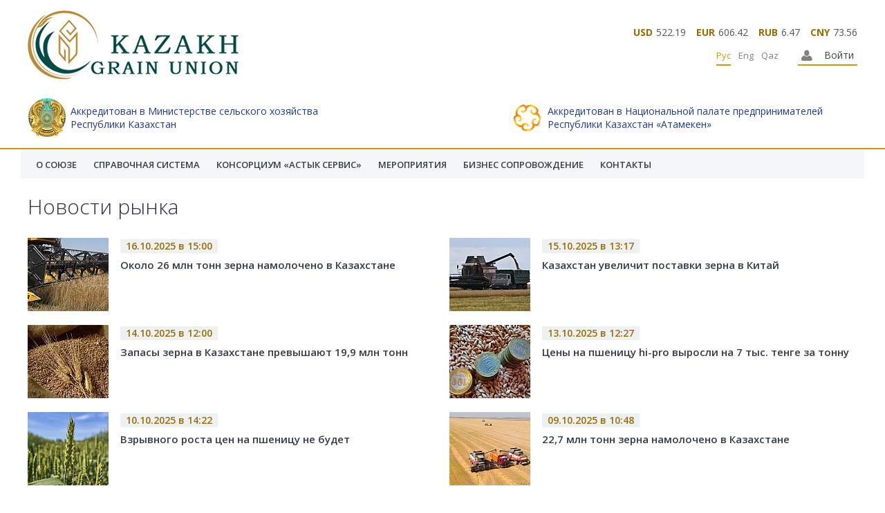

--- FILE ---
content_type: text/html; charset=utf-8
request_url: https://www.grainunion.kz/ru/news/33/3
body_size: 3349
content:
<!DOCTYPE HTML>
<html>
<head>
	<meta charset="utf-8">
	<meta http-equiv="X-UA-Compatible" content="IE=edge,chrome=1">
    <meta name="viewport" content="width=device-width, initial-scale=1, user-scalable=no">
	<meta name="description" content="">
	<meta name="keywords" content="">
    <title>Новости рынка</title>
    <link rel="icon" href="favicon.ico"> <!-- 32×32 -->
	
	<meta property="og:image" content="/template/images/icons/apple-touch-icon.png">
	<meta property="og:image:width" content="180">
	<meta property="og:image:height" content="180">
	<meta property="og:title" content="Официальный интернет ресурс ОЮЛ Зерновой Союз Казахстана">
	
	<link rel="icon" href="/template/images/logo.svg" type="image/svg+xml">
	<link rel="manifest" href="/template/images/icons/site.webmanifest">
	<link rel="apple-touch-icon" href="/template/images/icons/apple-touch-icon.png">  <!-- 180×180 -->

    <link href="https://fonts.googleapis.com/css?family=Open+Sans:300,400,600,700" rel="stylesheet" />
    <link rel="stylesheet" href="/template/css/jquery.mCustomScrollbar.css" />
    <link rel="stylesheet" href="/template/css/accordion.css" />
    <link rel="stylesheet" href="/template/css/owl.carousel.css" />
    <link rel="stylesheet" href="/template/css/owl.theme.default.css" />
    <link rel="stylesheet" href="/template/css/jquery.fancybox.css" />
    <link href="/template/css/main.css?v73" rel="stylesheet" />
</head>
<body class="not-main">

	<header>
    	<div class="wrapper">
            <div class="left">
                <a href="/ru/" class="logo"></a>
                <a class="menu-icon"><i></i></a>
            </div>
            <div class="right">
            	<div class="currency">
                <span><b>usd</b>522.19</span><span><b>eur</b>606.42</span><span><b>rub</b>6.47</span><span><b>cny</b>73.56</span>                </div>
            	<div class="lang-cabinet">
                	                		<a href="/ru/auth" class="cabinet">Войти</a>
					                    <span class="version">
                    <a href="/ru/" class="active">Рус</a><a href="/en/">Eng</a><a href="/kz/">Qaz</a>                    </span>
                </div>
                <div class="manager">
                	<!--87152461915 (менеджер)-->
                </div>
            </div>
            <div class="clearfix"></div>
            <div class="slogan2">Аккредитован в Министерстве сельского хозяйства Республики Казахстан</div>
            <div class="slogan">Аккредитован в Национальной палате предпринимателей Республики Казахстан «Атамекен»</div>
        </div>
    </header>
    
    <div class="menu">
    	<div class="wrapper">
			<a href="/ru/about" ><b>О Союзе</b><span></span></a><a href="/ru/info-system" ><b>Справочная система</b><span></span></a><a href="/ru/consortium" ><b>Консорциум «АСТЫК СЕРВИС»</b><span></span></a><a href="/ru/activities" ><b>Мероприятия</b><span></span></a><a href="/ru/business-support" ><b>Бизнес сопровождение</b><span></span></a><a href="/ru/contacts_" ><b>Контакты</b><span></span></a>        	<div class="for-mobile">
            	<div class="currency">
                <span><b>usd</b>522.19</span><span><b>eur</b>606.42</span><span><b>rub</b>6.47</span><span><b>cny</b>73.56</span>                </div>
            	<div class="lang-cabinet">
                	                		<a href="/ru/auth" class="cabinet">Войти</a>
					                    <span class="version">
                    <a href="/ru/" class="active">Рус</a><a href="/en/">Eng</a><a href="/kz/">Qaz</a>                    </span>
                </div>
            </div>
        </div>
    </div>
	
    
	<div class="content">
    	<div class="wrapper">
        	            	<h2 class="title">Новости рынка</h2>
						
            <div class="without-submenu">	<div class="news-list">
						<a href="/ru/article/4015" class="a">
                    <span class="photo">
                        <img src="/upload/images/h/106/59lqgoxk76sk4wg4w4s8.jpg" alt="" />
                    </span>
                    <span class="info">
                        <b>16.10.2025 в 15:00</b>
                        <em>Около 26 млн тонн зерна намолочено в Казахстане</em>
                    </span>
                </a>
							<a href="/ru/article/4013" class="a">
                    <span class="photo">
                        <img src="/upload/images/h/106/d0iwfowgm20osogswco8.jpg" alt="" />
                    </span>
                    <span class="info">
                        <b>15.10.2025 в 13:17</b>
                        <em>Казахстан увеличит поставки зерна в Китай</em>
                    </span>
                </a>
							<a href="/ru/article/4011" class="a">
                    <span class="photo">
                        <img src="/upload/images/h/106/r0mjhgezamsskko4wwow.jpg" alt="" />
                    </span>
                    <span class="info">
                        <b>14.10.2025 в 12:00</b>
                        <em>Запасы зерна в Казахстане превышают 19,9 млн тонн</em>
                    </span>
                </a>
							<a href="/ru/article/4009" class="a">
                    <span class="photo">
                        <img src="/upload/images/h/106/3qvjgdieaxycwg0008s4.jpeg" alt="" />
                    </span>
                    <span class="info">
                        <b>13.10.2025 в 12:27</b>
                        <em>Цены на пшеницу hi-pro выросли на 7 тыс. тенге за тонну</em>
                    </span>
                </a>
							<a href="/ru/article/4007" class="a">
                    <span class="photo">
                        <img src="/upload/images/h/106/qpj8i7ul7j4kokgkgs04.jpeg" alt="" />
                    </span>
                    <span class="info">
                        <b>10.10.2025 в 14:22</b>
                        <em>Взрывного роста цен на пшеницу не будет</em>
                    </span>
                </a>
							<a href="/ru/article/4005" class="a">
                    <span class="photo">
                        <img src="/upload/images/h/106/2meuu9aage0wkws8cko4.jpg" alt="" />
                    </span>
                    <span class="info">
                        <b>09.10.2025 в 10:48</b>
                        <em>22,7 млн тонн зерна намолочено в Казахстане</em>
                    </span>
                </a>
							<a href="/ru/article/4003" class="a">
                    <span class="photo">
                        <img src="/upload/images/h/106/3qqyxmo0t4mcs0o080o8.jpg" alt="" />
                    </span>
                    <span class="info">
                        <b>08.10.2025 в 14:26</b>
                        <em>Продкорпорация Казахстана выплатила экспортерам и зернопроизводителям 15,3 млрд тенге транспортных субсидий</em>
                    </span>
                </a>
							<a href="/ru/article/4001" class="a">
                    <span class="photo">
                        <img src="/upload/images/h/106/dqz076oybzkso0ogoww0.jpg" alt="" />
                    </span>
                    <span class="info">
                        <b>07.10.2025 в 11:22</b>
                        <em>Доля Продкорпорации в экспорте зерна из Казахстана выросла почти до 9%</em>
                    </span>
                </a>
							<a href="/ru/article/3998" class="a">
                    <span class="photo">
                        <img src="/upload/images/h/106/rhpgks32bs0g0c8s0c0o.jpg" alt="" />
                    </span>
                    <span class="info">
                        <b>06.10.2025 в 12:05</b>
                        <em>ЗСК предлагает распространить транспортные субсидии на экспорт пшеничной муки в направлении нетрадиционных рынков</em>
                    </span>
                </a>
							<a href="/ru/article/3994" class="a">
                    <span class="photo">
                        <img src="/upload/images/h/106/qq5n60medxwsw880wcw4.jpg" alt="" />
                    </span>
                    <span class="info">
                        <b>03.10.2025 в 14:32</b>
                        <em>Казахстанскую пшеницу оценили в Северной Африке</em>
                    </span>
                </a>
				</div>
    
	<p class="pages">
	<a href="/ru/news/33/1">1</a><a href="/ru/news/33/2">2</a><a class="active">3</a><a href="/ru/news/33/4">4</a><a href="/ru/news/33/5">5</a><a href="/ru/news/33/6">6</a><span>...</span><a href="/ru/news/33/192">192</a></div>	</p>
				</div>
                    </div>
    </div>
    
        
    <footer>
    	<div class="wrapper">
        	<h1 class="name"></h1>
            <div class="slogan">Аккредитован в Национальной палате предпринимателей Республики Казахстан «Атамекен»</div>
            <div class="slogan2">Аккредитован в Министерстве сельского хозяйства Республики Казахстан</div>
        	<div class="footer-menu">
            	<ul>
				<li><a href="/ru/about">О Союзе</a></li><li><a href="/ru/info-system">Справочная система</a></li><li><a href="/ru/consortium">Консорциум «АСТЫК СЕРВИС»</a></li></ul><ul><li><a href="/ru/activities">Мероприятия</a></li><li><a href="/ru/business-support">Бизнес сопровождение</a></li><li><a href="/ru/contacts_">Контакты</a></li>            	</ul>
            </div>
            <div class="clearfix"></div>
            <div class="socials">
            <a href="https://www.facebook.com/kazakh.grain.union" target="_blank" title="Facebook"><img src="/upload/images/w/34/ivlx40txs7k8o8cgwoo4.png" alt="" draggable="false" /></a><a href="#" target="_blank" title="Twitter"><img src="/upload/images/w/34/4w3q2p7anzqco0wgscc4.png" alt="" draggable="false" /></a><a href="https://www.youtube.com/channel/UCnwRzDgp4G5FrNiF2U2haaA" target="_blank" title="YouTube"><img src="/upload/images/w/34/8uqb6glnhg08ws4wo4kw.png" alt="" draggable="false" /></a><a href="#" target="_blank" title="Instagram"><img src="/upload/images/w/34/f8eb8936ht4o0gw084g0.png" alt="" draggable="false" /></a><a href="#" target="_blank" title="Whatsapp"><img src="/upload/images/w/34/hizww2g9orkgo048kw4w.png" alt="" draggable="false" /></a><a href="https://t.me/Karabanov_Eugeniy" target="_blank" title="Telegram"><img src="/upload/images/w/34/38n300zg3p0kcswoocko.png" alt="" draggable="false" /></a>            </div>
        </div>
        <div class="scroll-to-top"></div>
    </footer>
	
    <!-- Yandex.Metrika counter -->
    <script type="text/javascript" >
       (function(m,e,t,r,i,k,a){m[i]=m[i]||function(){(m[i].a=m[i].a||[]).push(arguments)};
       m[i].l=1*new Date();k=e.createElement(t),a=e.getElementsByTagName(t)[0],k.async=1,k.src=r,a.parentNode.insertBefore(k,a)})
       (window, document, "script", "https://mc.yandex.ru/metrika/tag.js", "ym");

       ym(57145543, "init", {
            clickmap:true,
            trackLinks:true,
            accurateTrackBounce:true
       });
    </script>
    <noscript><div><img src="https://mc.yandex.ru/watch/57145543" style="position:absolute; left:-9999px;" alt="" /></div></noscript>
    <!-- /Yandex.Metrika counter -->
    
    <script src="https://www.google.com/recaptcha/api.js?onload=onloadCallback&render=explicit" async defer></script>
	<script src="/template/js/jquery.min.js"></script>
    <script type="text/javascript" src="https://canvasjs.com/assets/script/jquery.canvasjs.min.js"></script>
    <script src="/template/js/jquery.mCustomScrollbar.concat.min.js"></script>
    <script src="https://maps.api.2gis.ru/2.0/loader.js?pkg=full"></script>
    <script src="/template/js/jquery.maskedinput.min.js"></script>
    <script src="/template/js/owl.carousel.min.js"></script>
    <script src="/template/js/jquery.fancybox.pack.js"></script>
	<script src="/template/js/ajaxupload.js"></script>
    <script src="/template/js/d3.js"></script>
    <script src="/template/js/map.js?v1"></script>
    <script src="/template/js/main.js?v16"></script>
    <script defer src="https://static.cloudflareinsights.com/beacon.min.js/vcd15cbe7772f49c399c6a5babf22c1241717689176015" integrity="sha512-ZpsOmlRQV6y907TI0dKBHq9Md29nnaEIPlkf84rnaERnq6zvWvPUqr2ft8M1aS28oN72PdrCzSjY4U6VaAw1EQ==" data-cf-beacon='{"version":"2024.11.0","token":"6aa47ef028014a4f91c35be928f3b4f7","r":1,"server_timing":{"name":{"cfCacheStatus":true,"cfEdge":true,"cfExtPri":true,"cfL4":true,"cfOrigin":true,"cfSpeedBrain":true},"location_startswith":null}}' crossorigin="anonymous"></script>
</body>
</html>



--- FILE ---
content_type: text/css
request_url: https://www.grainunion.kz/template/css/accordion.css
body_size: 573
content:
.flex-container {
  display: flex;
  overflow: hidden;
  height: 300px;
}
@media screen and (max-width: 768px) {

.flex-container { flex-direction: column; }
}

.flex-title {
  color: #f1f1f1;
  position: relative;
  font-size: 6vw;
  margin: auto;
  text-align: center;
  transform: rotate(90deg);
  top: 15%;
  -webkit-transition: all 500ms ease;
  -moz-transition: all 500ms ease;
  -ms-transition: all 500ms ease;
  -o-transition: all 500ms ease;
  transition: all 500ms ease;
}
@media screen and (max-width: 768px) {

.flex-title { transform: rotate(0deg) !important; }
}

.flex-about {
  opacity: 0;
  color: #f1f1f1;
  position: relative;
  width: 70%;
  font-size: 2vw;
  padding: 5%;
  top: 20%;
  border: 2px solid #f1f1f1;
  border-radius: 10px;
  line-height: 1.3;
  margin: auto;
  text-align: left;
  transform: rotate(0deg);
  -webkit-transition: all 500ms ease;
  -moz-transition: all 500ms ease;
  -ms-transition: all 500ms ease;
  -o-transition: all 500ms ease;
  transition: all 500ms ease;
}
@media screen and (max-width: 768px) {

.flex-about {
  padding: 0%;
  border: 0px solid #f1f1f1;
}
}

.flex-slide {
  -webkit-flex: 1;
  /* Safari 6.1+ */
  -ms-flex: 1;
  /* IE 10 */
  flex: 1;
  cursor: pointer;
  -webkit-transition: all 500ms ease;
  -moz-transition: all 500ms ease;
  -ms-transition: all 500ms ease;
  -o-transition: all 500ms ease;
  transition: all 500ms ease;
}
@media screen and (max-width: 768px) {

.flex-slide {
  overflow: auto;
  overflow-x: hidden;
}
}
 @media screen and (max-width: 768px) {

.flex-slide p { font-size: 2em; }
}
 @media screen and (max-width: 768px) {

.flex-slide ul li { font-size: 2em; }
}

.flex-slide:hover {
  -webkit-flex-grow: 3;
  flex-grow: 3;
}

@media screen and (min-width: 768px) {
}
 @keyframes 
aboutFlexSlide {  0% {
 -webkit-flex-grow: 1;
 flex-grow: 1;
}
 50% {
 -webkit-flex-grow: 3;
 flex-grow: 3;
}
 100% {
 -webkit-flex-grow: 1;
 flex-grow: 1;
}
}
@media screen and (min-width: 768px) {

.flex-title-home {
  transform: rotate(90deg);
  top: 15%;
  -moz-animation: homeFlextitle;
  -moz-animation-duration: 3s;
  -moz-animation-iteration-count: 1;
  -moz-animation-delay: 0s;
  -webkit-animation: homeFlextitle;
  -webkit-animation-duration: 3s;
  -webkit-animation-iteration-count: 1;
  -webkit-animation-delay: 0s;
  animation: homeFlextitle;
  animation-duration: 3s;
  animation-iteration-count: 1;
  animation-delay: 0s;
}
}
 @keyframes 
homeFlextitle {  0% {
 transform: rotate(90deg);
 top: 15%;
}
 50% {
 transform: rotate(0deg);
 top: 15%;
}
 100% {
 transform: rotate(90deg);
 top: 15%;
}
}

.flex-about-home { opacity: 0; }
@media screen and (min-width: 768px) {

.flex-about-home {
  -moz-animation: flexAboutHome;
  -moz-animation-duration: 3s;
  -moz-animation-iteration-count: 1;
  -moz-animation-delay: 0s;
  -webkit-animation: flexAboutHome;
  -webkit-animation-duration: 3s;
  -webkit-animation-iteration-count: 1;
  -webkit-animation-delay: 0s;
  animation: flexAboutHome;
  animation-duration: 3s;
  animation-iteration-count: 1;
  animation-delay: 0s;
}
}
 @keyframes 
flexAboutHome {  0% {
 opacity: 0;
}
 50% {
 opacity: 1;
}
 100% {
 opacity: 0;
}
}

.about {
  background: linear-gradient(rgba(0, 0, 0, 0.5), rgba(0, 0, 0, 0.5)), url(https://s3-us-west-2.amazonaws.com/s.cdpn.io/769286/beach-2089959_1280.jpg);
  background-size: cover;
  background-position: center center;
  background-attachment: fixed;
}

.contact-form { width: 100%; }

input { width: 100%; }

textarea { width: 100%; }

.contact {
  background: linear-gradient(rgba(0, 0, 0, 0.5), rgba(0, 0, 0, 0.5)), url(https://s3-us-west-2.amazonaws.com/s.cdpn.io/769286/lake-696098_1920.jpg);
  background-size: cover;
  background-position: center center;
  background-attachment: fixed;
}

.work {
  background: linear-gradient(rgba(0, 0, 0, 0.5), rgba(0, 0, 0, 0.5)), url(https://s3-us-west-2.amazonaws.com/s.cdpn.io/769286/forest-208517_1280.jpg);
  background-size: cover;
  background-position: center center;
  background-attachment: fixed;
}

.spinner {
  position: fixed;
  top: 0;
  left: 0;
  background: #222;
  height: 100%;
  width: 100%;
  z-index: 11;
  margin-top: 0;
  color: #fff;
  font-size: 1em;
}

.cube1, .cube2 {
  background-color: #fff;
  width: 15px;
  height: 15px;
  position: absolute;
  top: 0;
  left: 0;
  -webkit-animation: sk-cubemove 1.8s infinite ease-in-out;
  animation: sk-cubemove 1.8s infinite ease-in-out;
}

.cube2 {
  -webkit-animation-delay: -0.9s;
  animation-delay: -0.9s;
}
 @-webkit-keyframes 
sk-cubemove {  25% {
 -webkit-transform: translateX(42px) rotate(-90deg) scale(0.5);
}
 50% {
 -webkit-transform: translateX(42px) translateY(42px) rotate(-180deg);
}
 75% {
 -webkit-transform: translateX(0px) translateY(42px) rotate(-270deg) scale(0.5);
}
 100% {
 -webkit-transform: rotate(-360deg);
}
}
@keyframes 
sk-cubemove {  25% {
 transform: translateX(42px) rotate(-90deg) scale(0.5);
 -webkit-transform: translateX(42px) rotate(-90deg) scale(0.5);
}
 50% {
 transform: translateX(42px) translateY(42px) rotate(-179deg);
 -webkit-transform: translateX(42px) translateY(42px) rotate(-179deg);
}
 50.1% {
 transform: translateX(42px) translateY(42px) rotate(-180deg);
 -webkit-transform: translateX(42px) translateY(42px) rotate(-180deg);
}
 75% {
 transform: translateX(0px) translateY(42px) rotate(-270deg) scale(0.5);
 -webkit-transform: translateX(0px) translateY(42px) rotate(-270deg) scale(0.5);
}
 100% {
 transform: rotate(-360deg);
 -webkit-transform: rotate(-360deg);
}
}

--- FILE ---
content_type: text/css
request_url: https://www.grainunion.kz/template/css/main.css?v73
body_size: 7648
content:
* {
	margin: 0;
	padding: 0;
	outline: none;
	font-family: 'Open Sans', sans-serif;
}

html {
	height: 100%;
}

body {
    min-height: 100%;
    position: relative;
}

.clearfix {
	clear: both;
}

.wrapper {
	min-width: 940px;
	max-width: 1200px;
	padding: 0 10px;
	margin: 0 auto;
}
.wrapper:after {
	content: '';
	clear: both;
	display: block;
}

.left {
	float: left;
}

.right {
	float: right;
}

.clearfix {
	clear: both;
}

.scroll-to-top {
	position: fixed;
	bottom: 20px;
	right: 20px;
	width: 40px;
	height: 40px;
	cursor: pointer;
	display: none;
	background: url(../images/up.png) no-repeat center;
}

.g-recaptcha {
	margin-bottom: 10px;
}

.representative {
	padding: 20px 0;
	background: #f5f5f5;
}
.representative:after {
	content: '';
	display: block;
	clear: both;
}
	.representative .col {
		width: 50%;
		float: left;
	}
	.representative .wrapper {
		margin: 0 auto;
	}
	.representative img {
		display: block;
		float: left;
		width: 170px;
	}
	.representative .info {
		float: left;
		width: calc(100% - 190px);
		margin-left: 20px;
	}
	.representative .info h1 {
		font-weight: 300;
	    font-size: 22px;
	    line-height: 30px;
	    color: #9C6B00;
	    margin-bottom: 10px;
	}
	.representative .info a {
		color: #355eaf;
		text-decoration: underline;
	}
		.representative .info a:hover {
			text-decoration: none;
		}
	.representative .info p {
		color: #555;
	    font-size: 18px;
	    font-weight: 400;
	    margin-bottom: 10px;
	}

.page-text .leadership td {
	width: 25%;
	border: none;
}

.breadcrumbs {
    margin-bottom: 25px;
    font-size: 14px;
    line-height: 14px;
}
    .breadcrumbs a {
        font-size: 14px;
        line-height: 14px;
        text-decoration: none;
        color: #7f7f7f;
        font-style: italic;
    }
        .breadcrumbs a:hover {
            text-decoration: underline;
        }

.apk-banner {
	display: block;
    margin-bottom: 20px;
}
	.apk-banner img {
		display: block;
		width: 100%;
	}

.atameken {
	padding: 20px 0;
	max-width: 940px;
	margin: 0 auto;
}
	.atameken .bnr {
		padding-left: 90px;
		height: 85px;
		display: block;
		text-decoration: none;
	}
	.atameken .bnr-ru {
		background: url(../images/atameken-ru.jpg) no-repeat left center;
		background-size: 65px;
	}
	.atameken .bnr-en {
		background: url(../images/atameken-en.jpg) no-repeat left center;
		background-size: 65px;
	}
	.atameken .bnr b {
		font-weight: 400;
		color: #217beb;
		font-size: 20px;
	    display: inline-block;
	    max-width: 500px;
	    padding-top: 14px;
	    line-height: 28px;
		margin-bottom: 10px;
		transition: color .2s;
	}
	.atameken .bnr b:hover {
		text-decoration: underline;
	}

.captcha {
	position: relative;
	margin-bottom: 10px;
	display: block;
}
.captcha:after {
	content: '';
	display: block;
	clear: both;
}
	.captcha img {
		display: block;
	}
	.captcha a {
		color: #3498DB;
		text-decoration: none;
		font-size: 13px;
		border-bottom: 1px dashed #3498DB;
		line-height: 16px;
		display: inline-block;
	}
		.captcha a:hover {
			border-bottom-color: transparent;
		}
	.captcha_loader {
		position: absolute;
		top: 0;
		left: 0;
		width: 250px;
		height: 80px;
		background: rgba(255, 255, 255, 0.7);
		display: none;
	}

.sol h1 {
	color: #355eaf;
    font-size: 18px;
    margin-bottom: 6px;
    padding: 5px 0;
    display: inline-block;
}

header {
	padding: 15px 0;
	border-bottom: 2px solid #D79509;
}
	header .slogan {
		position: relative;
	    padding-left: 52px;
	    width: calc(50% - 20px);
	    margin-top: 36px;
	    font-size: 14px;
	    color: #1e3b92;
	    float: right;
	    max-width: 500px;
	    margin-left: 40px;
	    box-sizing: border-box;
	}
	header .slogan:after {
		content: '';
		display: block;
		background: url(../images/sign.png) no-repeat center;
		width: 46px;
		height: 46px;
		position: absolute;
		left: 0;
		top: calc(50% - 23px);
	}
	header .slogan2 {
		position: relative;
	    padding-left: 62px;
	    width: calc(50% - 20px);
	    margin: 36px 0 10px;
	    font-size: 14px;
	    color: #1e3b92;
	    float: left;
	    max-width: 500px;
	    box-sizing: border-box;
	}
	header .slogan2:after {
		content: '';
		display: block;
		background: url(../images/gerb.png) no-repeat center;
		width: 56px;
		height: 56px;
		background-size: contain;
		position: absolute;
		left: 0;
		top: calc(50% - 28px);
	}
	header .logo {
		height: 100px;
		width: 305px;
		color: #33312C;
		font-size: 20px;
		text-indent: -9999px;
		float: left;
		text-decoration: none;
		background: url(../images/logo.png?v3) no-repeat center;
	}
	.currency {
		margin-bottom: 10px;
	}
		.currency span {
			display: inline-block;
			margin-left: 15px;
			font-size: 14px;
			color: #555;
		}
			.currency span b {
				text-transform: uppercase;
				color: #9C6B00;
				display: inline-block;
				margin-right: 5px;
			}
	header .right {
		padding-top: 20px;
	}
	header .lang-cabinet:after {
		content: '';
		clear: both;
		display: block;
	}
	header .manager {
		color: #515E69;
		font-size: 14px;
		text-align: right;
		padding-top: 14px;
	}
	header .cabinet,
	.menu .cabinet {
		font-size: 14px;
		line-height: 26px;
		border-bottom: 2px solid #D79509;
		text-decoration: none;
		color: #3B4252;
		font-weight: 400;
		float: right;
		margin-left: 28px;
		background: url(../images/cabinet.png) no-repeat 5px center;
		padding: 0 5px 0 38px;
		transition: all .3s;
	}
		header .cabinet:hover,
		.menu .cabinet:hover {
			border-bottom-color: #FFF;
		}
	header .version,
	.menu .version {
		float: right;
	}
		header .version a,
		.menu .version a {
			display: inline-block;
			color: #808080;
			font-size: 13px;
			transition: all .3s;
			border-bottom: 2px solid #FFF;
			line-height: 26px;
			height: 26px;
			text-decoration: none;
			margin-left: 11px;
		}
		header .version a:hover,
		header .version a.active,
		.menu .version a:hover,
		.menu .version a.active {
			color: #D79509;
			border-bottom: 2px solid #D79509;
		}

.event-banner {
	display: block;
	margin: 20px 0;
}

.companies {
	margin-top: 0px;
	border-top: 1px solid #F0F0F0;
	padding-top: 20px;
	padding-bottom: 20px;
	border-bottom: 1px solid #F0F0F0;
}
	.companies .company {
		height: 190px;
		width: 300px;
		display: block;
	}

.menu {
}
	.menu .wrapper {
		background: #f5f6f7;
	}
	.menu .for-mobile {
		display: none;
	}
	.menu a {
		display: inline-block;
		line-height: 42px;
		height: 42px;
		padding: 0 12px;
		position: relative;
		text-decoration: none;
	}
	.menu a.active {
		background: #EDF1F2;
	}
	.menu a b {
		position: relative;
		bottom: 0;
		left: 0;
		width: 100%;
		height: 100%;
		transition: all .3s;
		z-index: 2;
		color: #333B45;
		font-size: 13px;
		text-transform: uppercase;
		font-weight: 600;
	}
	.menu a span {
		position: absolute;
		bottom: 0;
		left: 0;
		width: 100%;
		height: 0;
		transition: all .3s;
		background: #FFF;
		z-index: 1;
	}
	.menu a:hover span {
		height: 100%;
	}

.flex-container {
	min-width: 1000px;
	margin-bottom: 15px;
}

.slide-2 {
  background: linear-gradient(rgba(0, 0, 0, 0.5), rgba(0, 0, 0, 0.5)), url(../images/tanker.jpg);
  background-size: cover;
  background-position: center center;
}
.slide-4 {
  background: linear-gradient(rgba(0, 0, 0, 0.5), rgba(0, 0, 0, 0.5)), url(../images/elevator.jpg);
  background-size: cover;
  background-position: center center;
}
.slide-1 {
	background: linear-gradient(rgba(0, 0, 0, 0.5), rgba(0, 0, 0, 0.5)), url(../images/zernovoe_pole_1920x1200.jpg);
	background-size: cover;
	background-position: center center;
}
.slide-3 {
	background: linear-gradient(rgba(0, 0, 0, 0.5), rgba(0, 0, 0, 0.5)), url(../images/uborka.JPG);
	background-size: cover;
	background-position: center center;
}

.content .hint-large {
	font-size: 18px;
	color: #333B45;
	font-weight: 600;
}

.article {
	width: 680px;
	float: left;
}
.article.no-other {
	width: 100%;
	float: none;
}
	.article .art-info {
		margin-bottom: 15px;
	}
	.article .art-info:after {
		content: '';
		clear: both;
		display: block;
	}
	.article .art-photo {
		margin-bottom: 15px;
	}
		.article .art-photo img {
			display: block;
			width: 100%;
		}
	.article .art-header {
	}
	.article .art-header.no-photo {
		width: 100%;
		float: none;
	}
		.article .art-header .h {
			font-size: 18px;
			font-weight: 600;
			color: #2B3240;
			display: block;
			line-height: 25px;
			margin-bottom: 7px;
		}
		.article .art-header .d {
			font-size: 14px;
			font-weight: 600;
			color: #9C6B00;
			display: block;
			margin-bottom: 7px;
		}
		.article .art-header .v {
			font-size: 13px;
			line-height: 16px;
			font-weight: 400;
			color: #A9A9A9;
			display: block;
			padding-left: 22px;
			background: url(../images/views.png) no-repeat left center;
		}
		.article .pdf-files {
			margin-top: 10px;
		}
		.article .pdf-files h3 {
			color: #9C6B00;
			font-size: 20px;
			font-weight: 300;
			margin-top: 15px;
			margin-bottom: 8px;
		}
		.article .pdf-files .pdf {
			display: block;
			margin-bottom: 8px;
			padding-left: 27px;
			position: relative;
		}
		.article .pdf-files .pdf a {
			display: inline-block;
			font-size: 14px;
			color: #555;
			text-decoration: none;
			line-height: 24px;
		}
			.article .pdf-files .pdf a:hover {
				color: #9C6B00;
				text-decoration: underline;
			}
		.article .pdf-files .pdf:after {
			content: '';
			display: block;
			position: absolute;
			width: 25px;
			height: 24px;
			top: -1px;
			left: 0;
			background: url(../images/pdf-icon.png) no-repeat left 2px;
		}
	.article .back-to {
		margin-top: 20px;
	}
		.article .back-to a {
			color: #3B4252;
			font-size: 13px;
			font-weight: 600;
			font-style: italic;
		}
			.article .back-to a:hover {
				text-decoration: none;
			}
.other-articles {
	float: right;
	width: 240px;
}
	.other-articles b {
		display: inline-block;
		font-size: 14px;
		color: #9C6B00;
		font-weight: 600;
		line-height: 20px;
		padding: 0 8px;
		background: #EDF1F2;
		margin-bottom: 15px;
	}
	.other-articles a {
		display: block;
		margin-bottom: 25px;
		text-decoration: none;
	}
		.other-articles a span {
			display: block;
			color: #333B45;
			font-size: 15px;
			font-weight: 400;
			line-height: 20px;
			transition: all .3s;
		}
		.other-articles a:hover span {
			color: #888;
		}

.info-list {
	margin-top: 20px;
	list-style: none;
}
.info-list.w50 {
	margin-left: 20px;
}
	.info-list li {
		margin-bottom: 10px;
		padding-left: 28px;
		position: relative;
		line-height: 20px;
	}
	.info-list li.pdf {
		margin-bottom: 13px;
	}
	.info-list.w50 li.pdf {
		float: left;
		width: 50%;
		box-sizing: border-box;
		list-style: decimal;
	}
	.info-list li:after {
		content: '';
		display: block;
		position: absolute;
		width: 25px;
		height: 20px;
		top: 0;
		left: 0;
		background: url(../images/folder-2.png) no-repeat left 2px;
	}
	.info-list li.pdf:after {
		content: '';
		display: block;
		position: absolute;
		width: 25px;
		height: 24px;
		top: -1px;
		left: 0;
		background: url(../images/pdf-icon.png) no-repeat left 2px;
	}
		.info-list li a {
			font-size: 14px;
			font-weight: 400;
			color: #355eaf;
			text-decoration: none;
		}
		.info-list li a:hover {
			text-decoration: underline;
		}

.col-50 {
	float: left;
	width: calc(50% - 15px);
}
.col-50.left {
	margin-left: 30px;
}
	.col-50 form input[type=text], 
	.col-50 form textarea {
		width: 100%;
	}

.submenu {
	width: 220px;
	margin-left: 25px;
	float: left;
}
	.submenu a {
		background: #EDF1F2;
		color: #333B45;
		font-weight: 600;
		text-transform: uppercase;
		text-align: center;
		min-height: 54px;
		padding: 5px 0;
		display: block;
		margin-bottom: 2px;
		border-left: 2px solid #D79509;
		text-decoration: none;
		transition: all .3s;
	}
	.submenu a:hover,
	.submenu a.active {
		background: #515E69;
		color: #FC0;
	}
		.submenu a span {
			min-height: 54px;
			width: 100%;
			box-sizing: border-box;
			padding: 0 10px;
			display: flex;
			font-size: 13px;
			flex-direction: column;
			justify-content: center;
			align-items: center;
		}
.with-submenu {
	width: calc(100% - 245px);
	min-height: 1px;
	float: left;
}

#map {
	height: 380px;
	margin-bottom: 25px;
}

.years {}
	.years .year {
		display: inline-block;
		padding: 6px 15px;
		background: #e5bc09;
		color: #FFF;
		cursor: pointer;
		font-size: 14px;
		transition: background .2s linear;
	}
	.years .active,
	.years .year:hover {
		background: #9c6b00;
	}

.map-data {
	padding-top: 10px;
}
	.map-data .col-data {
		width: 50%;
		float: left;
	}
	.map-data h1 {
		text-align: center;
		font-size: 22px;
		padding: 16px;
		background: #F0F0F0;
		border-radius: 10px;
		color: #333;
		max-width: 700px;
		margin: 40px auto 0;
	}
	.map-data .open-all,
	.map-data .open-detailed {
		color: #9c6b00;
		font-size: 16px;
		font-weight: 600;
		cursor: pointer;
		display: inline-block;
		position: relative;
		margin-left: 24px;
		border-bottom: 1px dashed transparent;
	}
	.map-data .open-detailed.loading:before {
		content: '';
		background: url(../images/more-data.gif) no-repeat center;
		background-size: 20px;
		width: 20px;
		height: 20px;
		position: absolute;
		right: -30px;
		top: 2px;
	}
	.map-data .open-all:hover,
	.map-data .open-detailed:hover {
		border-bottom-color: #9c6b00;
	}
	.map-data .open-all i,
	.map-data .open-detailed i {
		position: absolute;
		width: 10px;
		height: 2px;
		background: #9c6b00;
		display: block;
		top: 10px;
		left: -24px;
	}
	.map-data .open-all i:after,
	.map-data .open-detailed i:after {
		width: 2px;
		height: 10px;
		content: '';
		display: block;
		position: absolute;
		background: #9c6b00;
		top: -4px;
		left: 4px;
	}
	.map-data .opened i:after {
		display: none;
	}
	.map-data .by-culture {
		margin: 20px 0 20px;
		padding-left: 15px;
		border-left: 2px solid #ececec;
	}
	.map-data h2 {
		font-size: 22px;
	    font-weight: 400;
	    color: #333;
	    margin-top: 40px;
	}
	.map-data .b {
		padding: 10px 0 0 15px;
		position: relative;
	}
	.map-data .b:after {
		content: '';
		display: block;
		width: 6px;
		height: 6px;
		background: #a57309;
		border-radius: 3px;
		position: absolute;
		top: 19px;
		left: 0;
	}

.pie-chart-50 {
	margin-top: 30px;
	width: calc(50% - 15px);
	border: 1px solid #EFEFEF;
	height: 370px;
	float: left;
	box-sizing: border-box;
	padding: 10px;
	color: transparent;
}
	.pie-chart-50 > div {
		width: 100%;
		height: 100%;
		position: relative;
	}
	.pie-chart-50 > div:after,
	.bar-chart > div:after,
	.m-column-chart > div:after,
	.m-bar-chart > div:after {
	    content: '';
	    display: block;
	    width: 60px;
	    height: 20px;
	    left: 0px;
	    bottom: 0px;
	    background: #FFF;
	    z-index: 5;
	    position: absolute;
	}
.pie-chart-50.right {
	margin-left: 30px;
}
.bar-chart {
	height: 400px;
	margin-top: 30px;
	border: 1px solid #EFEFEF;
	box-sizing: border-box;
	padding: 10px;
	color: transparent;
}
	.bar-chart > div {
		width: 100%;
		height: 100%;
		position: relative;
	}

.m-column-chart {
	height: 400px;
	margin-top: 30px;
	border: 1px solid #EFEFEF;
	box-sizing: border-box;
	padding: 10px;
	color: transparent;
}
	.m-column-chart > div {
		width: 100%;
		height: 100%;
		position: relative;
	}

.m-bar-chart {
	height: 400px;
	margin-top: 30px;
	border: 1px solid #EFEFEF;
	box-sizing: border-box;
	padding: 10px;
	color: transparent;
}
	.m-bar-chart > div {
		width: 100%;
		height: 100%;
		position: relative;
	}

.detailed-data {
	padding-top: 20px;
	display: none;
}
.detailed-data.with-scroll {
	max-width: 100%;
	overflow-x: scroll;
}

.folders {
	table-layout: fixed;
	display: table;
	width: 100%;
	margin-top: 10px;
}
	.folders .folder {
		width: 25%;
		display: table-cell;
		text-align: center;
	}
	.folders .folder a {
		text-decoration: none;
		display: block;
		margin: 25px auto 0;
		padding-top: 140px;
		background: url(../images/folder.png) no-repeat center top;
	}
	.folders .folder b {
		color: #855B00;
		font-weight: 400;
		font-size: 14px;
		display: block;
		text-align: center;
		max-width: 200px;
		margin: 0 auto;
	}

.page-text {
}
	.page-text table {
		width: 100%;
		border-collapse: collapse;
		margin-bottom: 15px;
	}
		.page-text table th {
			border: 1px solid #CCC;
			padding: 8px;
			font-size: 13px;
			font-weight: 600;
			background: #EFEFEF;
		}
		.page-text table td {
			border: 1px solid #CCC;
			padding: 8px;
			font-size: 14px;
		}
		.page-text .cultures td {
			padding: 8px 12px;
		}
		.page-text .cultures th {
			padding: 12px;
		}
		.page-text .cultures tbody tr:nth-child(even) {
			background: #FAFAFA;
		}
		.page-text .nowrap td,
		.page-text .nowrap th {
			white-space: nowrap;
		}
	.page-text blockquote {
		padding-left: 20px;
		border-left: 5px solid #DDD;
		margin: 20px 0;
	}
		.page-text blockquote p {
			color: #555;
			font-size: 14px;
			font-style: italic;
			line-height: 22px;
		}
	.page-text p {
		margin-bottom: 10px;
	}
	.page-text ul,
	.page-text ol {
		margin-left: 25px;
		margin-top: 10px;
		margin-bottom: 15px;
	}
		.page-text ul li,
		.page-text ol li {
			font-size: 15px;
			font-weight: 400;
			color: #333B45;
			margin-bottom: 6px;
		}
	.page-text a {
		color: #355eaf;
		font-size: 14px;
	}
		.page-text a:hover {
			text-decoration: none;
		}
	.page-text h3 {
		line-height: 20px;
		font-size: 15px;
		color: #855B00;
		font-weight: 600;
		margin-bottom: 15px;
	}
	.page-text h4 {
		line-height: 20px;
		font-size: 16px;
		color: #2B3240;
		font-weight: 600;
		margin-top: 15px;
		margin-bottom: 5px;
	}

::-webkit-input-placeholder {
	color: #555;
	font-style: italic;
	font-size: 13px;
}
::-moz-placeholder {
	color: #555;
	font-style: italic;
	font-size: 13px;
}
:-ms-input-placeholder {
	color: #555;
	font-style: italic;
	font-size: 13px;
}
:-moz-placeholder {
	color: #555;
	font-style: italic;
	font-size: 13px;
}

.remind {
	text-align: center;
}
	.remind a {
		color: #333;
		text-decoration: none;
		border-bottom: 1px dashed #333;
		font-size: 14px;
	}
	.remind a:hover {
		border-bottom: 1px solid transparent;
	}

.search-result {
	margin-top: 15px;
}
	.search-result span {
		display: inline-block;
		margin-right: 5px;
	}
	.search-result a {
		color: #355eaf;
	}
	.search-result p:nth-child(2) {
		font-size: 13px;
		margin-top: 5px;
	}
	
.auth {
	padding-top: 20px;
}
.auth:after {
	content: '';
	clear: both;
	display: block;
}
	.auth .auth-1 { 
		float: left; 
		width: calc(50% - 20px);
		margin-right: 20px;
		box-sizing: border-box;
	}
	.auth .auth-2 { 
		float: left; 
		width: 50%;
		box-sizing: border-box;
		border-left: 1px solid #DDD;
		padding-left: 20px;
	}
	.auth h2 {
		font-weight: lighter;
		color: #666;
		font-size: 20px;
		text-align: center;
	}
	.auth form input[type=text],
	.auth form input[type=password],
	.auth form input[type=submit] {
		margin: 0 auto 15px;
		width: 330px;
	}
	.auth form .result {
		text-align: center;
	}

.info-search {
	margin-top: 15px;
}
.info-search:after {
	content: '';
	clear: both;
	display: block;
}
.info-search input[type=text] {
	width: calc(100% - 50px);
	float: left;
}
.info-search input[type=submit] {
	width: 40px;
	height: 40px;
	float: left;
	transition: background-color .2s;
	border: none;
	margin-left: 10px;
	background: #D79509 url(../images/search.png) no-repeat center;
	background-size: 20px;
}
.info-search input[type=submit]:hover {
	background: #666 url(../images/search.png) no-repeat center;
	background-size: 20px;
}

.price-block {
	margin-top: 40px;
}
.price-block:after {
	content: '';
	display: block;
	clear: both;
}
	.price-block .block {
		width: 50%;
		float: left;
		text-align: center;
		box-sizing: border-box;
		padding: 0 0 0 20px;
	}
	.price-block .block:first-child {
		padding: 0 20px 0 0;
	}
	.price-block h2 {
		color: #9C6B00;
	    font-weight: 300;
	    font-size: 24px;
	    line-height: 24px;
	    position: relative;
	    margin-bottom: 20px;
	    padding-bottom: 20px;
	}
		.price-block h2:after {
			content: '';
			display: block;
			width: 40px;
			background: #1e3b92;
			height: 2px;
			position: absolute;
			left: calc(50% - 20px);
			bottom: 0;
		}

.steps {
	margin-bottom: 50px;
}
	.steps .step {
		margin-bottom: 20px;
		position: relative;
		border-left: 1px solid #DDD;
		margin-left: 55px;
		padding-left: 30px;
		cursor: default;
	}
	.steps .step h3 {
		font-size: 18px;
		font-weight: 600;
		margin-bottom: 7px;
		color: #1e3b92;
	}
	.steps .step a {
		color: #1e3b92;
		text-decoration: underline;
		cursor: pointer;
	}
		.steps .step a:hover {
			text-decoration: none;
		}
	.steps .step span {
		position: absolute;
		left: -55px;
		top: 0;
		text-align: center;
		color: #9c6b00;
		font-size: 14px;
	}
	.steps .step i {
		display: block;
		color: #9c6b00;
		font-style: normal;
		font-size: 36px;
		line-height: 40px;
		font-weight: 900;
		margin-bottom: 6px;
	}

form {
}
	form .result {
		margin-top: 15px;
	}
	form.center .result {
		text-align: center;
	}
	form .result.error p {
		color: red;
		font-size: 13px;
		margin-bottom: 3px;
	}
	form .result.success p {
		color: green;
		font-size: 16px;
		margin-bottom: 3px;
		font-weight: 600;
	}
	form h2 {
		font-size: 20px;
		font-weight: 300;
		color: #a97609;
		margin-bottom: 10px;
	}
	form input[type=file] {
		display: block;
		margin-bottom: 15px;
		width: 340px;
	}
	form input[type=text],
	form input[type=password] {
		width: 650px;
		height: 40px;
		line-height: 38px;
		border: 1px solid #EDF1F2;
		background: #EDF1F2;
		box-sizing: border-box;
		padding: 0 10px;
		color: #333;
		font-size: 14px;
		margin-bottom: 15px;
		display: block;
		border-radius: 4px;
	}
	form.center input[type=text],
	form.center textarea {
		margin: 0 auto 15px;
	}
	form.center .g-recaptcha {
		margin: 0 auto 15px;
    	max-width: 304px;
    	width: 100%;
	}
	form.center input[type=submit] {
		margin: 0 auto 15px;
		width: 100%;
		max-width: 300px;
	}
	form textarea {
		width: 650px;
		height: 120px;
		line-height: 20px;
		border: 1px solid #EDF1F2;
		background: #EDF1F2;
		box-sizing: border-box;
		padding: 5px 10px;
		color: #333;
		font-size: 14px;
		margin-bottom: 15px;
		display: block;
		border-radius: 4px;
		resize: none;
	}
	form input[type=text].error,
	form input[type=password].error,
	form textarea.error {
		border-color: red;
	}
	form input[type=submit] {
		height: 38px;
		display: block;
		background: #FDD301;
		-webkit-appearance: none;
		line-height: 38px;
		cursor: pointer;
		color: #3B4252;
		padding: 0 14px;
		text-decoration: none;
		border-radius: 4px;
		font-size: 14px;
		font-weight: 400;
		transition: background-color .3s;
		border: none;
		width: 200px;
	}
		form input[type=submit]:hover {
			background: #DDB801;
		}
		form input[type=submit].loading {
			background: #DDB801 url(../images/submit.gif?v2) no-repeat center;
			color: transparent;
		}

.business {

}
	.business .service {
		margin-bottom: 50px;
	}
		.business .service img {
			display: block;
			margin: 0 auto 15px;
			width: 100%;
			box-sizing: border-box;
			border: 1px solid #9c6b00;
			padding: 2px;
		}
		.business .service ul {
			margin: 15px 0 0 25px;
		}
		.business .service li {
			color: #1e3b92;
		}
	.business .frame {
		text-align: center;
		border: 1px solid #9C6B00;
	    max-width: 740px;
	    margin: 0 auto 40px;
		padding: 20px 0;
		box-shadow: 0px 1px 9px rgba(0, 0, 0, 0.2);
		background: #FCFCFC;
		border-radius: 20px;
	}
		.business .frame h3 {
			text-transform: uppercase;
			font-size: 13px;
			color: #666;
			line-height: 20px;
		}
		.business .frame h1 {
			text-transform: uppercase;
			font-size: 26px;
			line-height: 40px;
			margin: 15px 0;
			font-weight: 400;
			color: #1e3b92;
		}
		.business .frame p {
			text-transform: uppercase;
			font-size: 13px;
			font-weight: 600;
			letter-spacing: 1px;
			color: #7d7d7d;
		}
	.business .advantages {
		padding: 10px 0;
		display: flex;
		justify-content: center;
	}
	.business .advantages:after {
		content: '';
		display: block;
		clear: both;
	}
		.business .advantages .f {
			width: calc(25% - 10px);
			box-sizing: border-box;
			padding: 15px;
			margin: 0 10px;
			border: 1px solid #DDD;
			border-radius: 8px;
			cursor: default;
			transition: box-shadow .4s;
		}
			.business .advantages .f:hover {
				box-shadow: 0px 4px 18px rgba(0, 0, 0, 0.2);
			}
			.business .advantages .f img {
				display: block;
				margin: 0 auto 20px;
			}
			.business .advantages .f p {
				text-align: center;
				color: #666;
				font-size: 13px;
			}
			.business .advantages .f b {
				display: block;
				color: #1e3b92;
				text-transform: uppercase;
				font-size: 14px;
				margin-bottom: 11px;
			}
	.business .features:after {
		content: '';
		display: block;
		clear: both;
	}
		.business .features .f {
			width: 33.33%;
			float: left;
			box-sizing: border-box;
			padding: 0 15px;
			margin-bottom: 30px;
		}
			.business .features .f img {
				display: block;
				margin: 0 auto 20px;
			}
			.business .features .f p {
				text-align: center;
				color: #666;
			}
			.business .features .f b {
				display: block;
				color: #333;
				text-transform: uppercase;
				position: relative;
			}
			.business .features.f2 .f b:after {
				content: '';
				display: block;
				height: 2px;
				background: #7e93d0;
				width: 50px;
				margin: 5px auto 5px;
			}
	.business blockquote {
		max-width: 700px;
		display: block;
		position: relative;
		text-align: center;
		margin: 30px auto 0;
		padding: 18px 0;
		border-top: 1px solid #D79509;
		border-bottom: 1px solid #D79509;
		line-height: 28px;
		color: #555;
	}
		.business blockquote:after {
			content: '';
			display: block;
			width: 100%;
			position: absolute;
			left: 0;
			bottom: -2px;
			border-bottom: 1px solid #DDD;
		}

.content {
	padding: 20px 0 30px;
}
.not-main .content {
	padding: 20px 0 285px;
}
	.content .title {
		font-weight: 300;
		color: #2B3240;
		font-size: 30px;
		margin-bottom: 25px;
	}
	.content .title.center {
		text-align: center;
		color: #1e3b92;
		text-shadow: 1px 1px 4px #DDD;
		margin-top: 45px;
		margin-bottom: 35px;
	}
	.content .title.no-top {
		margin-top: 0;
	}
	.content p {
		font-size: 14px;
		line-height: 22px;
		font-weight: 400;
		color: #333B45;
	}

.news-column.left {
	box-sizing: border-box;
	float: none;
	display: table-cell;
	width: 50%;
	padding-right: 10px;
	vertical-align: top;
}
.news-column.right {
	box-sizing: border-box;
	display: table-cell;
	float: none;
	width: 50%;
	padding-left: 10px;
	vertical-align: top;
}
	.news-column h2 {
		font-weight: 300;
		color: #9C6B00;
		font-size: 26px;
		margin-bottom: 10px;
	}

.news-block {
}
.news-block:after {
	content: '';
	clear: both;
	display: block;
}
	.news-block .latest {
		margin-bottom: 30px;
	}
		.news-block .latest .photo {
			height: 265px;
			display: block;
			overflow: hidden;
		}
			.news-block .latest .photo img {
				display: block;
				width: 100%;
				height: 100%;
				object-fit: cover;
			}
		.news-block .latest h3 {
			font-weight: 600;
			font-size: 16px;
			color: #000;
			line-height: 22px;
			height: 44px;
			margin-top: 10px;
			display: -webkit-box;
			max-width: 460px;
			-webkit-line-clamp: 2;
			-webkit-box-orient: vertical;
			overflow: hidden;
			text-overflow: ellipsis;
		}
		.news-block .latest p {
			font-size: 14px;
			line-height: 20px;
			color: #808080;
			margin-top: 5px;
			height: 40px;
			margin-bottom: 15px;
			display: -webkit-box;
			max-width: 460px;
			-webkit-line-clamp: 2;
			-webkit-box-orient: vertical;
			overflow: hidden;
			text-overflow: ellipsis;
		}
		.news-block .latest .news-archieve {
			color: #9C6B00;
			float: right;
			text-decoration: none;
			border-bottom: 1px dashed #9C6B00;
			font-size: 14px;
		}
			.news-block .latest .news-archieve:hover {
				border-bottom-color: transparent;
			}
		.news-block .latest .read-more {
			height: 30px;
			display: inline-block;
			background: #FDD301;
			line-height: 30px;
			color: #3B4252;
			padding: 0 14px;
			text-decoration: none;
			border-radius: 4px;
			font-size: 14px;
			font-weight: 400;
			transition: all .3s;
		}
			.news-block .latest .read-more:hover {
				background: #DDB801;
			}
	.news-block .list {
	}
		.news-block .list .container {
			height: 431px;
		}
		.news-block .list .a {
			text-decoration: none;
			display: block;
			margin-bottom: 17px;
		}
		.news-block .list .a:hover em {
			color: #9C6B00;
		}
		.news-block .list .a:after {
			content: '';
			clear: both;
			display: block;
		}
			.news-block .list .a .photo {
				display: block;
				float: left;
				width: 117px;
				height: 106px;
				overflow: hidden;
				margin-right: 17px;
				position: relative;
			}
				.news-block .list .a .photo img {
					margin: auto;
					position: absolute;
					top: -9999px;
					bottom: -9999px;
					left: -9999px;
					right: -9999px;
				}
			.news-block .list .a .info {
				float: left;
				width: calc(100% - 134px);
			}
			.news-block .list .a b {
				background: #EDF1F2;
				line-height: 20px;
				height: 20px;
				font-weight: 400;
				color: #9C6B00;
				padding: 0 8px;
				font-size: 14px;
				display: inline-block;
				margin-bottom: 7px;
			}
			.news-block .list .a em {
				display: block;
				font-style: normal;
				font-size: 14px;
				color: #333B45;
				font-weight: 400;
				line-height: 20px;
				height: 80px;
				overflow: hidden;
			}

.activity-gallery {
	margin-top: 15px;
}
	.activity-gallery .owl-item a {
		display: block;
	}
.activity-title {
    color: #9C6B00;
    font-weight: 300;
    margin-top: 20px;
    font-size: 24px;
    line-height: 26px;
}

.activities-list:after {
	content: '';
	display: block;
	clear: both;
}
.activities-list .activity {
	text-decoration: none;
	display: block;
	margin-bottom: 25px;
	width: 50%;
	float: left;
	box-sizing: border-box;
	padding-left: 10px;
	text-decoration: none;
}
.activities-list .activity:nth-child(2n+1) {
	padding-left: 0;
	padding-right: 10px;
}
.activities-list h1 {
	text-align: center;
	color: #855B00;
	font-size: 16px;
	font-weight: 400;
}
.activities-list .photo {
	display: block;
	overflow: hidden;
}
.activities-list .photo img {
	display: block;
	margin: 0 auto 10px;
}
.activities-list .activity:hover h1 {
	text-decoration: underline;
}

.investing-graph {
	margin: 30px 0;
}
	.investing-graph h2 {
		font-weight: 300;
		color: #9C6B00;
		font-size: 22px;
		margin-bottom: 10px;
	}
.light-gray {
	background: #f5f5f5;
}

.banners {
	padding: 30px 0;
	text-align: center;
}
.banners:after {
	content: '';
	clear: both;
	display: block;
}
	.banners .banner {
		width: calc(50% - 10px);
		max-width: 460px;
		display: inline-block;
		margin-top: 20px;
		margin: 0 5px;
		height: 220px;
		overflow: hidden;
	}
	.banners .banner:nth-child(1),
	.banners .banner:nth-child(2) {
		margin-top: 0;
	}
	.banners .banner:nth-child(2n+1) {
		margin-left: 0;
		margin-right: 10px;
	}
	.banners a {
		display: block;
	}
	.banners img {
		display: block;
	}

.news-list {
}
.news-list:after {
	content: '';
	clear: both;
	display: block;
}
	.news-list .a {
		text-decoration: none;
		display: block;
		margin-bottom: 17px;
		width: 50%;
		float: left;
		box-sizing: border-box;
		padding-left: 10px;
	}
	.news-list.no-photo .a {
		padding-left: 0;
		float: none;
		width: 100%;
	}
	.news-list .a:nth-child(2n+1) {
		padding-left: 0;
		padding-right: 10px;
	}
	.news-list .a:after {
		content: '';
		clear: both;
		display: block;
	}
		.news-list .a .photo {
			display: block;
			float: left;
			width: 117px;
			height: 106px;
			overflow: hidden;
			margin-right: 17px;
			position: relative;
		}
			.news-list .a .photo img {
				margin: auto;
				position: absolute;
				top: -9999px;
				bottom: -9999px;
				left: -9999px;
				right: -9999px;
			}
		.news-list .a .info {
			float: left;
			width: calc(100% - 134px);
		}
		.news-list .a b {
			background: #EDF1F2;
			line-height: 20px;
			height: 20px;
			font-weight: 600;
			color: #9C6B00;
			padding: 0 8px;
			font-size: 14px;
			display: inline-block;
			margin-bottom: 7px;
		}
		.news-list .a em {
			display: block;
			font-style: normal;
			font-size: 15px;
			color: #333B45;
			font-weight: 600;
			line-height: 20px;
			height: 80px;
			overflow: hidden;
		}
		.news-list .a .activity-info em {
			height: auto;
			overflow: visible;
			margin-bottom: 10px;
		}
		.news-list .a .activity-info p {
			height: 65px;
			text-overflow: ellipsis;
			overflow: hidden;
		}
		.news-list.no-photo .a em {
			height: auto;
			overflow: visible;
		}

.pages {
	text-align: center;
	padding-top: 25px;
}
	.pages a {
		display: inline-block;
		margin: 0 2px;
		padding: 3px 8px;
		color: #0E102E;
		font-size: 16px;
		border-radius: 3px;
		text-decoration: none;
		transition: all .2s;
		line-height: 22px;
		text-decoration: none;
	}
	.pages .active {
		background: #D79509;
		color: #FFF;
		cursor: default;
	}
	.pages a:hover {
		background: #D79509;
		color: #FFF;
	}

.alliance {
	background: #F5F5F5;
	padding: 35px 0;
}
	.alliance .col {
		width: calc(50% - 10px);
		float: left;
		background: #FFF;
		margin-left: 10px;
		box-shadow: 0 0 20px #DDD;
	}
	.alliance .col:nth-child(1) {
		margin-left: 0;
		margin-right: 10px;
	}
		.alliance .col .text {
			padding: 30px 30px 20px;
			text-align: center;
		}
		.alliance .col .text p {
			font-size: 14px;
			line-height: 22px;
			color: #333B45;
			max-width: 480px;
			margin: 0 auto 25px;
		}
		.alliance .col .text a {
			height: 30px;
			display: inline-block;
			background: #FDD301;
			line-height: 30px;
			color: #3B4252;
			padding: 0 14px;
			text-decoration: none;
			border-radius: 4px;
			font-size: 14px;
			font-weight: 400;
			transition: all .3s;
		}
			.alliance .col .text a:hover {
				background: #DDB801;
			}
		.alliance .col:nth-child(2) .info {
			height: 256px;
			position: relative;
			background: url(../images/col-2-img.png) no-repeat center;
			background-size: cover;
		}
		.alliance .col:nth-child(1) .info {
			height: 256px;
			position: relative;
			background: url(../images/col-1-img.png) no-repeat center;
			background-size: cover;
		}
		.alliance .col .info h1 {
			color: #FFF;
			line-height: 32px;
			font-size: 30px;
			font-weight: 600;
			display: flex;
			max-width: 390px;
			margin: 0 auto;
			height: 186px;
			justify-content: center;
			align-items: center;
			text-align: center;
			text-transform: uppercase;
		}
		.alliance .col .info .links {
			height: 70px;
			position: absolute;
			bottom: 0;
			left: 0;
			width: 100%;
			overflow: hidden;
		}
			.alliance .col .info .links a {
				border-left: 2px solid #FDD301;
				height: 70px;
				background: rgba(51, 51, 51, .8);
				position: relative;
				width: 50%;
				float: left;
				display: block;
				box-sizing: border-box;
				transition: all .3s;
				text-decoration: none;
			}
			.alliance .col .info .links.l-3 a {
				width: 33.33%;
			}
			.alliance .col .info .links.l-4 a {
				width: 25%;
			}
			.alliance .col .info .links a:after {
				content: '';
				display: block;
				position: absolute;
				right: 12px;
				top: calc(50% - 8px);
				width: 16px;
				height: 16px;
				background: url(../images/circle-arrow.png) no-repeat center;
			}
			.alliance .col .info .links a:hover {
				background: rgba(0, 0, 0, .7);
			}
				.alliance .col .info .links a span {
					color: #FFF;
					width: calc(100% - 30px);
					display: flex;
					flex-direction: column;
					justify-content: center;
					align-items: center;
					box-sizing: border-box;
					padding: 0 14px;
					height: 100%;
					font-size: 14px;
				}

.logout {
	margin-top: 15px;
}
	.logout a {
		color: #369;
		font-size: 14px;
	}
	.logout a:hover {
		text-decoration: none;
	}

.canvasjs-chart-credit {
	display: none;
}

.district-title {
	text-align: center;
	font-size: 18px;
	line-height: 20px;
	height: 20px;
	color: #666;
}

.contacts-block {
	border-top: 8px solid #F5F5F5;
	padding: 32px 0;
	background: #FFF;
	margin-bottom: 40px;
}
	.contacts-block h2 {
		color: #333B45;
		font-size: 18px;
		font-weight: 400;
		margin-bottom: 25px;
		line-height: 16px;
		text-align: center;
	}
	.contacts-block .col {
		width: 50%;
		float: left;
	}
		.contacts-block .col p {
			color: #333B45;
			font-size: 14px;
			line-height: 22px;
		}
		.contacts-block .col p a {
			font-size: 14px;
			font-weight: 400;
			color: #355eaf;
		}
		.contacts-block .col strong {
			font-weight: 600;
		}

.union-members {
	margin: 0 -10px;
}
.union-members:after {
	content: '';
	clear: both;
	display: block;
}
	.union-members .member {
		height: 110px;
		border: 1px solid #E6E6E6;
		box-sizing: border-box;
		width: calc(33.33% - 20px);
		margin: 0 10px 20px;
		padding: 15px;
		float: left;
		display: block;
		transition: all .2s;
	}
	.union-members .member:hover {
		background: #FAFAFA;
	}
		.union-members .member i {
			display: block;
			width: 100%;
			height: 100%;
		}

.all-companies {
	margin-left: 20px;
}
	.all-companies li {
		margin-bottom: 8px;
		color: #9C6B00;
	}
		.all-companies li a {
			text-decoration: none;
			color: #4D4D4D;
		}
		.all-companies li a:hover {
			text-decoration: underline;
		}
		.all-companies li b {
			font-size: 14px;
			font-weight: 400;
			color: #333;
		}

.content .all-companies-hint {
    font-size: 18px;
    margin-bottom: 18px;
    color: #9c6b00;
}

.member-info {
}
.member-info:after {
	content: '';
	clear: both;
	display: block;
}
	.member-info .logo {
		width: 220px;
		float: left;
	}
	.member-info .info {
		width: calc(100% - 220px);
		padding-left: 25px;
		box-sizing: border-box;
		float: left;
	}
	.member-info .info p {
		font-size: 14px;
		line-height: 22px;
		color: #333B45;
		margin-bottom: 15px;
	}
	.member-info .info p a {
		font-size: 14px;
		font-weight: 400;
		color: #355eaf;
	}
		.member-info .info p a:hover {
			text-decoration: none;
		}
	.member-info .info b {
		color: #855B00;
		font-size: 14px;
		font-weight: 600;
		margin-bottom: 3px;
		display: block;
	}
	.member-info .company-map {
		height: 200px;
		border: 1px solid #CCC;
	}

.company-news {
	margin-top: 20px;
}
	.company-news h3 {
		font-weight: 300;
		color: #2B3240;
		font-size: 24px;
		margin-bottom: 10px;
	}
	.company-news a {
		display: inline-block;
		margin: 0 0 10px -10px;
		text-decoration: none;
		padding: 10px;
		transition: all .3s;
	}
		.company-news a:hover {
			background: #F7F7F7;
		}
	.company-news span {
		color: #666;
		font-size: 13px;
	}
	.company-news h1 {
		color: #855B00;
		font-size: 16px;
		font-weight: 400;
		line-height: 16px;
		margin: 7px 0;
	}

footer {
    padding: 30px 0 40px;
	background: #3D3B35;
	border-bottom: 34px solid #33312C;
}
.not-main footer {
	position: absolute;
	width: 100%;
	left: 0;
	bottom: 0;
}
	footer .socials {
		margin-top: 30px;
		float: right;
	}
		footer .socials a {
			display: inline-block;
			margin-left: 10px;
		}
	footer .wrapper {
		position: relative;
	}
	footer .slogan {
		position: absolute;
		top: 0;
		left: 193px;
		width: 300px;
		font-size: 14px;
		color: #808080;
	}
	footer .slogan:after {
		content: '';
		display: block;
		background: url(../images/sign-bw.png) no-repeat center;
		background-size: 38px;
		width: 38px;
		height: 38px;
		position: absolute;
		left: -44px;
		top: calc(50% - 19px);
	}
	footer .slogan2 {
		position: absolute;
		top: 70px;
		left: 193px;
		width: 300px;
		font-size: 14px;
		color: #808080;
	}
	footer .slogan2:after {
		content: '';
		display: block;
		background: url(../images/gerb.png) no-repeat center;
		background-size: 34px;
		opacity: .8;
		filter: grayscale(1);
		width: 38px;
		height: 38px;
		position: absolute;
		left: -44px;
		top: calc(50% - 19px);
	}
	footer .name {
		height: 91px;
		width: 112px;
		background: url(../images/logo.png) no-repeat left center;
        background-size: cover;
		filter: grayscale(1);
		color: #808080;
		font-size: 20px;
		text-transform: uppercase;
		font-weight: 400;
		letter-spacing: -1px;
		float: left;
	}
	footer .footer-menu {
		float: right;
	}
		footer .footer-menu ul {
			float: left;
			list-style: none;
			margin-left: 30px;
		}
		footer .footer-menu ul li {
			margin-bottom: 5px;
		}
		footer .footer-menu ul a {
			font-size: 13px;
			font-weight: 600;
			color: #D79509;
		}
			footer .footer-menu ul a:hover {
				text-decoration: none;
			}

.without-submenu {
	position: relative;
}

.districts-list {
	position: absolute;
	top: 110px;
	left: 0;
	margin-left: 20px;
}
	.districts-list li {
		font-size: 13px;
		color: #666;
		margin-bottom: 6px;
	}
	.districts-list li a {
		font-size: 13px;
		color: #00315b;
		text-decoration: none;
	}
	.districts-list li a:hover {
		text-decoration: underline;
	}
	.districts-list li .active {
		color: #9c6b00;
	}

.map {
	min-width: 1000px;
	height: 600px;
	box-sizing: border-box;
}
	.map svg .district-g text {
		font-size: 12px;
		font-weight: 600;
	}
	.map .region-txt {
		font-size: 44px;
		fill: #333;
		font-weight: 600;
	}
	.map .region {
	    fill: #D79509;
	    stroke-width: 3;
	    stroke: #555;
	}
	.map .district {
	    fill: #D79509;
	    stroke-width: 1;
	    stroke: #555;
	}
	.map .active .district {
		fill: #a2730d;
	}
	.map .region-g,
	.map .district-g {
		transition: all .3s;
		cursor: pointer;
	}
	.map .region-g:hover,
	.map .district-g:hover {
		opacity: 0.8;
	}

@media screen and (max-width: 1200px) {
	.representative .info h1 {
		font-size: 18px;
	}
	.representative .info p {
		font-size: 16px;
	}
	header .slogan2 {
		max-width: 200px;
		margin-top: 26px;
	}
	header .slogan {
		max-width: 200px;
		margin-top: 16px;
	}
}
		
@media screen and (max-width: 767px) {
	.page-text .leadership td {
		display: block;
		width: 50%;
		float: left;
		box-sizing: border-box;
	}
	.atameken .bnr b {
		font-size: 14px;
		padding-top: 0;
	}
	.representative .info h1 {
	    font-weight: 400;
	    font-size: 18px;
	    line-height: 25px;
	}
	.wrapper {
		width: 100%;
		min-width: auto;
		box-sizing: border-box;
	}
	header .left {
		float: none;
		text-align: center;
	}
	header .logo {
		background-size: contain;
		float: none;
		display: block;
		margin: 0 auto;
		width: 240px;
	}
	header .slogan {
		margin: 0 auto;
		font-size: 13px;
		width: 100%;
		box-sizing: border-box;
		margin-top: 15px;
		padding-left: 46px;
		max-width: 300px;
		float: none;
	    display: inline-block;
	    text-align: left;
	    vertical-align: top;
	}
	header .slogan:after {
		width: 36px;
		height: 36px;
		background-size: 36px;
		top: calc(50% - 18px);
	}
	header .slogan2 {
		margin: 0 auto;
		font-size: 13px;
		width: 100%;
		box-sizing: border-box;
		margin-top: 15px;
		padding-left: 46px;
		max-width: 300px;
		float: none;
	    display: inline-block;
	    text-align: left;
	    vertical-align: top;
	}
	header .slogan2:after {
		width: 36px;
		height: 36px;
		background-size: 36px;
		top: calc(50% - 18px);
	}
	header .right {
		display: none;
	}
	.menu {
		display: none;
		position: absolute;
		top: 0;
		left: 0;
		padding: 16px 0;
		width: 100%;
		background: #FFF;
		box-shadow: 0 0 15px #808080;
		z-index: 10;
	}
	.menu .wrapper {
		background: none;
	}
	.menu.visible {
		display: block;
	}
	.menu .for-mobile {
		display: block;
		margin: 10px 0;
	}
	.menu .version {
		float: none;
	}
	.menu .cabinet {
		display: none;
	}
	.menu .lang-cabinet {
		margin-top: 25px;
	}
	.menu a {
		display: block;
		line-height: 50px;
		height: 50px;
		font-size: 14px;
		border-top: 1px solid #d6ab4d;
	}
	.menu .version a {
		border-top: none;
	}
	.menu .wrapper a:first-child {
		border-top: none;
	}
	.info-list.w50 li.pdf {
		float: none;
		width: 100%;
	}
	header .menu-icon {
		width: 30px;
		height: 30px;
		display: block;
		position: absolute;
		z-index: 15;
		top: 10px;
		right: 10px;
		margin-top: 10px;
		z-index: 100;
		opacity: 1 !important;
		cursor: pointer;
	}
	header .menu-icon i {
		width: 30px;
		display: block;
		height: 4px;
		border-radius: 2px;
		background: #d79509;
		position: absolute;
		top: 13px;
		left: 0;
		transition: all .2s;
	}
	header .menu-icon.opened i {
		background: transparent;
	}
	header .menu-icon i:after {
		content: '';
		display: block;
		width: 100%;
		height: 4px;
		border-radius: 2px;
		background: #d79509;
		position: absolute;
		top: 7px;
		left: 0;
		transition: all .2s;
	}
	header .menu-icon.opened i:after {
		transform: rotate(45deg);
		top: 2px;
	}
	header .menu-icon i:before {
		content: '';
		display: block;
		width: 100%;
		height: 4px;
		border-radius: 2px;
		background: #d79509;
		position: absolute;
		top: -7px;
		left: 0;
		transition: all .2s;
	}
	header .menu-icon.opened i:before {
		transform: rotate(-45deg);
		top: 2px;
	}
	.companies .company {
		margin: 0 auto;
	}
	.news-column.left {
		padding: 0;
		width: 100%;
		display: block;
	}
	.news-column.right {
		padding: 0;
		margin-top: 20px;
		width: 100%;
		display: block;
	}
	.news-block .latest .photo {
		height: auto;
	}
	.news-block .latest .photo img {
		display: block;
		width: 100%;
	}
	.alliance .col {
		width: 100%;
		float: none;
		margin-left: 0 !important;
		margin-right: 0 !important;
	}
	.alliance .col:nth-child(1) {
		margin-bottom: 20px;
	}
	.alliance .col .info .links a span {
		font-size: 12px;
	}
	.investing-graph h2 {
		font-size: 18px;
	}
	.investing-graph iframe {
		width: 100%;
	}
	.banners .banner {
		margin: 0 0 10px 0 !important;
		float: none;
		width: 100%;
		height: auto;
	}
	.banners img {
		width: 100%;
	}
	.contacts-block {
		margin-bottom: 30px;
	}
	.contacts-block .col {
		width: 100%;
		float: none;
	}
	.representative .col {
		width: 100%;
		float: none;
	}
	.representative .col:nth-child(1) {
		margin-bottom: 20px;
	}
	.representative .col:after {
		content: '';
		display: block;
		clear: both;
	}
	footer {
		padding: 20px 0;
	}
	footer .name {
		float: none;
		width: 80px;
		height: 65px;
		background-size: 80px;
		margin-bottom: 30px;
	}
	footer .slogan {
		width: calc(100% - 163px);
		font-size: 12px;
		left: 155px;
	}
	footer .slogan2 {
		left: 155px;
		font-size: 12px;
		top: 50px;
		width: calc(100% - 163px);
	}
	footer .footer-menu {
		float: none;
	}
	footer .footer-menu ul {
		float: none;
		margin-left: 5px;
	}
	footer .socials {
		float: none;
	}
	footer .socials a:nth-child(1) {
		margin-left: 5px;
	}
	.col-50 {
		width: 100%;
		float: none;
		margin: 0 0 20px 0 !important;
	}
	.article {
		width: 100%;
		float: none;
	}
	.article .page-text img {
		max-width: 100%;
		height: auto !important;
	}
	.other-articles {
		float: none;
		margin-top: 30px;
		width: 100%;
	}
	.not-main .content {
		padding-bottom: 470px;
	}
	.news-list .a {
		float: none;
		width: 100%;
		padding: 0 !important;
	}
	.with-submenu {
		float: none;
		width: 100%;
	}
	.submenu {
		float: none;
		width: 100%;
		margin: 30px 0 10px;
	}
	.content .title {
		font-size: 22px;
	}
	.union-members .member {
		width: calc(50% - 20px);
	}
	.member-info .logo {
		float: none;
		margin-bottom: 20px;
	}
	.member-info .info {
		padding-left: 0;
		width: 100%;
	}
	form input[type=text], form input[type=password], form textarea {
		width: 100%;
	}
	.folders .folder {
		width: 100%;
		display: block;
		margin-bottom: 40px;
	}
	.folders .folder a {
		padding-top: 80px;
	}
	.folders .info-folder a {
		padding-top: 140px;
	}
	.auth .auth-1 {
		float: none;
		width: 100%;
		margin: 0;
	}
	.auth .auth-2 {
		float: none;
		width: 100%;
		padding: 0;
		border: none;
	}
	.business .features .f {
		float: none;
		width: 100%;
	}
	.business .advantages {
		display: block;
	}
	.business .advantages .f {
		display: block;
		width: 100%;
		margin: 0 0 10px;
	}
	.price-block .block {
		padding: 0 !important;
		float: none;
		width: 100%;
	}
	.price-block .block:first-child {
		margin-bottom: 15px;
	}
}


--- FILE ---
content_type: application/javascript
request_url: https://www.grainunion.kz/template/js/map.js?v1
body_size: 6397
content:
function draw_map($elem, data)
{
    var regions =
    [
        {
            ID : "55",
            cords: "2488,637 2463,633 2443,640 2475,659 2440,686 2420,689 2386,717 2375,735 2356,736 2350,747 2331,742 2320,747 2315,742 2319,737 2319,715 2287,710 2276,728 2262,728 2251,745 2230,749 2230,775 2220,783 2153,791 2135,769 2100,798 2080,792 2073,782 2083,722 2078,716 2050,719 2036,731 2019,736 2012,731 2002,731 2002,746 1998,752 1986,735 1969,746 1938,747 1908,760 1891,752 1901,740 1900,724 1877,728 1836,711 1833,695 1807,681 1792,699 1777,698 1771,678 1771,664 1756,650 1776,589 1760,582 1767,569 1787,567 1795,541 1818,516 1819,488 1844,509 1870,502 1879,517 1911,520 1922,523 1942,522 1947,510 1945,502 1962,493 1974,500 1993,524 2011,505 2019,499 2011,482 2070,445 2070,436 2063,427 2078,406 2047,364 2050,354 2075,326 2105,322 2123,344 2129,339 2131,323 2160,315 2167,335 2187,345 2183,357 2218,380 2226,358 2263,358 2278,375 2308,361 2331,385 2324,414 2329,425 2356,424 2362,430 2385,417 2418,408 2426,416 2429,449 2466,452 2486,468 2509,469 2516,554 2500,564 2501,591 2526,595 2539,607 2511,607",
            name : 'АКМ',
            label : { text : 'Акмолинская', x : 2030, y: 590 }
        },
        {
            ID : "57",
            cords: "3245,1362 3233,1356 3226,1338 3182,1276 3180,1259 3171,1245 3160,1251 3142,1242 3116,1239 3099,1226 3074,1222 3043,1200 2993,1214 2968,1176 2928,1176 2885,1152 2869,1167 2854,1159 2842,1169 2820,1167 2822,1237 2768,1250 2717,1236 2679,1228 2595,1239 2572,1268 2547,1289 2521,1309 2505,1335 2506,1355 2528,1412 2532,1438 2563,1459 2563,1483 2582,1500 2613,1505 2619,1522 2613,1552 2617,1572 2613,1584 2632,1607 2634,1636 2651,1646 2675,1678 2682,1666 2718,1668 2728,1676 2763,1665 2798,1665 2809,1671 2834,1669 2874,1677 2917,1673 2952,1686 2975,1686 2978,1698 3002,1722 3038,1722 3062,1748 3070,1741 3069,1709 3061,1698 3071,1678 3098,1674 3083,1659 3096,1645 3116,1644 3115,1624 3106,1616 3114,1605 3083,1535 3079,1490 3085,1473 3057,1450 3036,1450 3038,1434 3060,1424 3081,1423 3091,1414 3136,1413 3185,1389 3203,1388 3214,1403 3248,1404 3268,1411 3273,1399 3270,1379 ",
            name : 'АЛМ',
            label : { text : 'Алматинская', x : 2681, y: 1448 }
        },
        {
            ID : "58",
            cords: "688,1262 684,1255 683,1232 676,1230 676,1220 664,1228 657,1220 653,1205 644,1204 642,1210 628,1220 611,1220 589,1211 578,1209 578,1218 572,1222 567,1211 548,1191 530,1190 520,1201 509,1201 501,1196 491,1201 491,1205 484,1210 484,1203 477,1203 477,1213 470,1220 467,1213 459,1212 450,1223 443,1229 441,1219 429,1231 428,1241 417,1241 414,1250 415,1259 410,1256 401,1257 409,1281 405,1285 398,1274 391,1272 374,1284 351,1267 339,1261 314,1246 300,1244 294,1231 299,1220 314,1229 331,1226 334,1213 292,1141 284,1139 253,1097 214,1097 197,1090 193,1106 174,1093 174,1083 166,1071 175,1060 168,1053 167,1033 224,1038 304,1054 365,1069 391,1059 410,1059 449,1019 506,989 533,971 564,977 573,990 634,1005 663,934 712,933 732,908 761,923 764,965 806,984 815,973 818,962 844,973 842,1012 848,1050 858,1065 856,1170 875,1203 905,1228 936,1237 963,1248 981,1291 951,1290 945,1271 929,1257 904,1275 790,1261 760,1280 682,1273",
            name : 'АТР',
            label : { text : 'Атырауская', x : 456, y : 1116 }
        },
        {
            ID : "63",
            cords: "1607,1006 1556,973 1556,953 1546,948 1534,957 1508,934 1507,919 1495,915 1495,905 1508,899 1494,867 1505,861 1503,847 1511,838 1515,824 1529,816 1544,817 1546,797 1502,726 1501,713 1488,718 1480,709 1488,697 1501,698 1478,676 1484,665 1474,654 1462,666 1453,657 1454,641 1439,649 1426,631 1381,619 1378,604 1336,600 1328,593 1337,577 1304,568 1299,554 1314,551 1342,529 1358,529 1375,517 1388,497 1383,485 1371,481 1370,467 1362,463 1361,446 1368,445 1385,428 1389,416 1425,410 1436,421 1453,416 1473,421 1482,413 1478,397 1461,395 1443,379 1429,384 1420,377 1403,372 1400,357 1411,346 1427,348 1433,335 1420,332 1408,337 1382,327 1388,322 1405,297 1391,288 1391,281 1407,281 1405,265 1430,262 1434,274 1456,273 1460,281 1471,279 1471,270 1508,270 1518,287 1523,269 1532,260 1567,258 1572,247 1594,247 1627,235 1636,244 1646,245 1645,231 1678,227 1698,218 1713,223 1732,214 1743,225 1752,225 1754,198 1774,196 1780,181 1804,183 1817,173 1820,186 1829,184 1831,206 1835,217 1828,234 1838,240 1848,251 1846,260 1832,258 1819,270 1823,334 1832,340 1838,331 1844,343 1838,365 1837,387 1822,408 1832,411 1841,405 1851,411 1838,424 1824,435 1823,453 1819,466 1819,488 1818,516 1795,541 1787,567 1767,569 1760,582 1776,589 1756,650 1771,664 1771,678 1777,698 1792,699 1807,681 1833,695 1836,711 1877,728 1900,724 1901,740 1891,752 1908,760 1938,747 1969,746 1986,735 1998,752 1988,772 1969,773 1956,780 1956,795 1915,834 1895,862 1869,877 1862,905 1838,919 1827,938 1817,945 1797,938 1781,956 1767,962 1745,953 1738,955 1713,947 1703,954 1703,974 1680,980 1684,1000 1658,1006 1660,1024 1641,1038",
            name : 'КСТ',
            label : { text : 'Костанайская', x : 1418, y: 554 }
        },
        {
            ID : "64",
            cords: "1831,1668 1807,1675 1783,1626 1750,1602 1729,1576 1694,1596 1571,1588 1470,1602 1387,1515 1389,1508 1380,1496 1387,1479 1401,1465 1417,1467 1457,1432 1450,1425 1440,1431 1419,1423 1408,1409 1414,1387 1406,1384 1403,1392 1393,1393 1375,1358 1369,1336 1379,1326 1382,1307 1375,1298 1400,1285 1417,1256 1425,1255 1436,1234 1445,1220 1414,1221 1414,1235 1403,1230 1404,1247 1389,1257 1373,1253 1366,1241 1369,1226 1359,1218 1346,1220 1361,1232 1350,1244 1334,1251 1330,1236 1317,1228 1297,1244 1296,1258 1313,1267 1327,1263 1347,1277 1364,1275 1365,1291 1349,1295 1342,1288 1326,1290 1301,1285 1294,1295 1284,1295 1280,1279 1261,1270 1254,1274 1265,1295 1259,1303 1255,1331 1237,1336 1234,1326 1243,1315 1246,1307 1237,1306 1222,1316 1209,1311 1217,1285 1247,1250 1294,1199 1317,1193 1322,1158 1372,1158 1408,1086 1461,1087 1484,1119 1499,1119 1516,1145 1520,1162 1537,1170 1524,1182 1560,1178 1591,1200 1632,1211 1684,1231 1717,1253 1743,1254 1778,1289 1912,1289 1918,1319 1931,1332 1926,1362 1916,1387 1927,1401 1942,1408 1943,1502 1964,1510 1971,1522 1996,1546 1970,1571 1977,1598 1963,1613 1971,1633 1830,1723",
            name : 'КЗЛ',
            label : { text : "Кызылординская", x : 1494, y: 1450 }
        },
        {
            ID : "56",
            cords: "1431,656 1426,704 1403,717 1374,727 1327,727 1309,710 1305,702 1295,709 1292,731 1270,748 1256,749 1250,730 1232,733 1204,725 1186,708 1173,700 1173,677 1156,673 1151,662 1136,675 1124,669 1104,666 1101,692 1086,693 1077,702 1064,693 1054,672 1033,676 1009,675 1009,686 991,674 977,696 962,694 955,717 922,743 906,730 889,729 867,708 869,699 862,692 849,695 838,682 824,682 821,691 834,704 834,734 821,745 811,738 797,766 821,806 802,840 803,855 781,868 763,861 732,875 732,908 761,923 764,965 806,984 815,973 818,962 844,973 842,1012 848,1050 858,1065 856,1170 875,1203 905,1228 936,1237 963,1248 981,1291 994,1310 1007,1411 1174,1360 1174,1347 1180,1334 1183,1319 1203,1322 1209,1311 1217,1285 1247,1250 1294,1199 1317,1193 1322,1158 1372,1158 1408,1086 1461,1087 1484,1119 1499,1119 1516,1145 1520,1162 1537,1170 1581,1131 1632,1104 1663,1073 1644,1053 1641,1038 1607,1006 1556,973 1556,953 1546,948 1534,957 1508,934 1507,919 1495,915 1495,905 1508,899 1494,867 1505,861 1503,847 1511,838 1515,824 1529,816 1544,817 1546,797 1502,726 1501,713 1488,718 1480,709 1488,697 1501,698 1478,676 1484,665 1474,654 1462,666 1453,657 1454,641 1439,649",
            name : 'АКТ',
            label : { text : 'Актюбинская', x : 1022, y : 982 }
        },
        {
            ID : "59",
            cords: "2801,1164 2778,1174 2768,1160 2775,1139 2776,1111 2781,1086 2794,1064 2796,1049 2782,1030 2763,1017 2772,1002 2786,1002 2799,989 2806,964 2784,933 2807,911 2813,889 2796,878 2788,846 2793,818 2836,778 2872,811 2891,807 2915,807 2932,796 2932,778 2935,769 2935,743 2939,739 2939,724 2930,705 2924,673 2935,659 2961,643 2988,637 3009,630 3051,719 3059,704 3086,686 3086,656 3102,658 3106,645 3147,658 3141,689 3169,688 3176,714 3185,716 3199,710 3220,712 3235,720 3245,713 3260,714 3280,711 3283,695 3305,698 3319,682 3347,682 3386,703 3394,718 3414,740 3415,765 3425,786 3455,789 3485,809 3484,825 3501,846 3505,865 3530,864 3552,870 3567,876 3590,878 3597,866 3624,840 3634,839 3640,850 3626,868 3641,871 3645,880 3663,908 3685,911 3684,926 3654,925 3635,941 3640,969 3623,998 3590,1013 3553,1016 3532,1052 3536,1118 3544,1145 3535,1185 3504,1184 3479,1207 3462,1189 3409,1193 3371,1187 3335,1167 3310,1165 3262,1309 3249,1321 3245,1362 3233,1356 3226,1338 3182,1276 3180,1259 3171,1245 3160,1251 3142,1242 3116,1239 3099,1226 3074,1222 3043,1200 2993,1214 2968,1176 2928,1176 2885,1152 2869,1167 2854,1159 2842,1169 2820,1167",
            name : 'ВКО',
            label : { text : 'ВКО', x : 3100, y: 965 }
        },
        {
            ID : "60",
            cords: "2631,1678 2586,1662 2580,1654 2545,1633 2543,1639 2519,1637 2516,1645 2482,1656 2472,1703 2475,1718 2470,1726 2451,1714 2425,1714 2407,1698 2388,1697 2371,1689 2353,1690 2335,1679 2285,1686 2252,1727 2252,1738 2247,1745 2224,1712 2186,1685 2179,1647 2167,1634 2126,1623 2119,1601 2139,1560 2149,1507 2137,1452 2101,1354 2099,1331 2084,1311 2521,1309 2505,1335 2506,1355 2528,1412 2532,1438 2563,1459 2563,1483 2582,1500 2613,1505 2619,1522 2613,1552 2617,1572 2613,1584 2632,1607 2634,1636 2651,1646 2675,1678",
            name : 'ЖМБ',
            label : { text : 'Жамбылская', x : 2203, y: 1500 }
        },
        {
            ID : "61",
            cords: "117,1012 140,952 160,931 161,919 142,902 150,832 176,822 189,803 184,789 186,774 215,756 259,808 266,829 278,832 287,840 324,813 315,803 314,776 307,749 299,731 322,733 349,710 369,704 372,694 366,684 373,668 406,667 421,652 452,641 454,627 471,620 471,601 478,598 484,603 493,605 489,595 488,582 497,584 501,593 531,591 540,598 541,606 532,610 536,619 550,619 560,612 569,623 581,616 578,605 584,595 607,594 628,583 646,621 657,624 666,614 676,621 689,623 700,612 705,618 722,619 739,633 738,643 743,653 764,658 785,670 789,686 818,704 809,729 811,738 797,766 821,806 802,840 803,855 781,868 763,861 732,875 732,908 712,933 663,934 634,1005 573,990 564,977 533,971 506,989 449,1019 410,1059 391,1059 365,1069 304,1054 224,1038 167,1033",
            name : 'ЗКО',
            label : { text : 'ЗКО', x : 456, y : 844 }
        },
        {
            ID : "62",
            cords: "2830,766 2835,757 2825,741 2787,725 2765,725 2751,767 2634,784 2592,812 2588,788 2610,773 2570,720 2519,720 2511,713 2524,695 2523,661 2488,637 2463,633 2443,640 2475,659 2440,686 2420,689 2386,717 2375,735 2356,736 2350,747 2331,742 2320,747 2315,742 2319,737 2319,715 2287,710 2276,728 2262,728 2251,745 2230,749 2230,775 2220,783 2153,791 2135,769 2100,798 2080,792 2073,782 2083,722 2078,716 2050,719 2036,731 2019,736 2012,731 2002,731 2002,746 1998,752 1988,772 1969,773 1956,780 1956,795 1915,834 1895,862 1869,877 1862,905 1838,919 1827,938 1817,945 1797,938 1781,956 1767,962 1745,953 1738,955 1713,947 1703,954 1703,974 1680,980 1684,1000 1658,1006 1660,1024 1641,1038 1644,1053 1663,1073 1632,1104 1581,1131 1537,1170 1524,1182 1560,1178 1591,1200 1632,1211 1684,1231 1717,1253 1743,1254 1778,1289 1912,1289 1918,1308 2084,1311 2521,1309 2547,1289 2572,1268 2595,1239 2679,1228 2717,1236 2768,1250 2822,1237 2820,1167 2801,1164 2778,1174 2768,1160 2775,1139 2776,1111 2781,1086 2794,1064 2796,1049 2782,1030 2763,1017 2772,1002 2786,1002 2799,989 2806,964 2784,933 2807,911 2813,889 2796,878 2788,846 2793,818 2836,778",
            name : 'КРГ',
            label : { text : 'Карагандинская', x : 2090, y: 1019 }
        },
        {
            ID : "65",
            cords: "981,1291 951,1290 945,1271 929,1257 904,1275 790,1261 760,1280 682,1273 674,1285 665,1304 675,1313 672,1328 662,1354 664,1367 655,1366 644,1371 644,1380 633,1378 623,1381 586,1382 571,1372 566,1381 539,1387 530,1405 529,1421 519,1423 504,1433 495,1444 498,1450 511,1451 530,1467 532,1478 529,1485 518,1487 504,1475 494,1470 480,1474 461,1470 446,1472 439,1485 442,1504 456,1515 482,1516 498,1529 500,1545 511,1555 512,1573 536,1601 533,1641 542,1645 553,1634 565,1639 568,1649 584,1675 595,1677 604,1673 617,1677 620,1681 632,1681 642,1678 655,1688 661,1690 660,1708 651,1730 635,1752 635,1773 639,1777 638,1793 647,1791 681,1762 720,1745 764,1736 794,1734 835,1767 855,1786 859,1798 898,1854 927,1852 946,1848 945,1430 1007,1411 994,1310",
            name : 'МНГ',
            label : { text : 'Мангистауская', x : 574, y: 1530 }
        },
        {
            ID : "66",
            cords: "2836,778 2830,766 2835,757 2825,741 2787,725 2765,725 2751,767 2634,784 2592,812 2588,788 2610,773 2570,720 2519,720 2511,713 2524,695 2523,661 2488,637 2511,607 2539,607 2526,595 2501,591 2500,564 2516,554 2509,469 2496,448 2503,443 2516,440 2517,426 2504,420 2482,431 2475,417 2475,402 2489,387 2481,381 2472,381 2464,386 2457,372 2472,368 2471,352 2491,332 2506,331 2520,323 2529,333 2542,333 2555,350 2560,342 2558,319 2576,322 2577,308 2586,308 2592,299 2613,302 2644,279 2644,263 2712,237 2713,227 2737,229 2774,214 2770,235 2756,256 2747,253 2736,256 2747,278 2863,377 3009,630 2988,637 2961,643 2935,659 2924,673 2930,705 2939,724 2939,739 2935,743 2935,769 2932,778 2932,796 2915,807 2891,807 2872,811",
            name : 'ПВЛ',
            label : { text : 'Павлодарская', x : 2565, y: 550 }
        },
        {
            ID : "67",
            cords: "2465,340 2454,331 2464,310 2473,296 2497,294 2498,267 2486,266 2477,280 2450,280 2427,257 2396,257 2394,266 2405,269 2405,278 2394,278 2388,288 2381,283 2382,273 2382,262 2389,253 2381,248 2375,247 2375,237 2363,226 2355,224 2356,241 2365,254 2360,258 2341,239 2325,239 2321,258 2304,258 2296,250 2285,250 2275,258 2267,247 2262,236 2259,229 2277,229 2282,215 2275,201 2276,190 2287,186 2286,177 2266,169 2258,147 2261,116 2243,92 2208,91 2190,109 2169,102 2151,83 2126,83 2114,75 2102,82 2089,69 2076,69 2081,82 2065,79 2050,102 2012,103 2022,117 2016,135 1981,136 1976,149 1934,153 1829,184 1831,206 1835,217 1828,234 1838,240 1848,251 1846,260 1832,258 1819,270 1823,334 1832,340 1838,331 1844,343 1838,365 1837,387 1822,408 1832,411 1841,405 1851,411 1838,424 1824,435 1823,453 1819,466 1819,488 1844,509 1870,502 1879,517 1911,520 1922,523 1942,522 1947,510 1945,502 1962,493 1974,500 1993,524 2011,505 2019,499 2011,482 2070,445 2070,436 2063,427 2078,406 2047,364 2050,354 2075,326 2105,322 2123,344 2129,339 2131,323 2160,315 2167,335 2187,345 2183,357 2218,380 2226,358 2263,358 2278,375 2308,361 2331,385 2324,414 2329,425 2356,424 2362,430 2385,417 2418,408 2426,416 2429,449 2466,452 2486,468 2509,469 2496,448 2503,443 2516,440 2517,426 2504,420 2482,431 2475,417 2475,402 2489,387 2481,381 2472,381 2464,386 2457,372 2472,368 2471,352",
            name : 'СКО',
            label : { text : 'СКО', x : 2023, y: 238 }
        },
        {
            ID : "68",
            cords: "1830,1732 1821,1732 1822,1782 1868,1788 1884,1868 1991,1866 1995,1877 2004,1875 2006,1878 2001,1882 2002,1897 1992,1905 2035,1932 2055,1929 2045,1889 2066,1878 2085,1857 2089,1843 2122,1831 2124,1819 2170,1800 2199,1771 2213,1763 2227,1769 2247,1745 2224,1712 2186,1685 2179,1647 2167,1634 2126,1623 2119,1601 2139,1560 2149,1507 2137,1452 2101,1354 2099,1331 2084,1311 1918,1308 1918,1319 1931,1332 1926,1362 1916,1387 1927,1401 1942,1408 1943,1502 1964,1510 1971,1522 1996,1546 1970,1571 1977,1598 1963,1613 1971,1633 1830,1723",
            name : 'ТУР',
            label : { text : 'Туркестанская', x : 1870, y: 1754 }
        }
    ];

    var country = "3051,719 3059,704 3086,686 3086,656 3102,658 3106,645 3147,658 3141,689 3169,688 3176,714 3185,716 3199,710 3220,712 3235,720 3245,713 3260,714 3280,711 3283,695 3305,698 3319,682 3347,682 3386,703 3394,718 3414,740 3415,765 3425,786 3455,789 3485,809 3484,825 3501,846 3505,865 3530,864 3552,870 3567,876 3590,878 3597,866 3624,840 3634,839 3640,850 3626,868 3641,871 3645,880 3663,908 3685,911 3684,926 3654,925 3635,941 3640,969 3623,998 3590,1013 3553,1016 3532,1052 3536,1118 3544,1145 3535,1185 3504,1184 3479,1207 3462,1189 3409,1193 3371,1187 3335,1167 3310,1165 3262,1309 3249,1321 3245,1362 3270,1379 3273,1399 3268,1411 3248,1404 3214,1403 3203,1388 3185,1389 3136,1413 3091,1414 3081,1423 3060,1424 3038,1434 3036,1450 3057,1450 3085,1473 3079,1490 3083,1535 3114,1605 3106,1616 3115,1624 3116,1644 3096,1645 3083,1659 3098,1674 3071,1678 3061,1698 3069,1709 3070,1741 3062,1748 3038,1722 3002,1722 2978,1698 2975,1686 2952,1686 2917,1673 2874,1677 2834,1669 2809,1671 2798,1665 2763,1665 2728,1676 2718,1668 2682,1666 2675,1678 2631,1678 2586,1662 2580,1654 2545,1633 2543,1639 2519,1637 2516,1645 2482,1656 2472,1703 2475,1718 2470,1726 2451,1714 2425,1714 2407,1698 2388,1697 2371,1689 2353,1690 2335,1679 2285,1686 2252,1727 2252,1738 2247,1745 2227,1769 2213,1763 2199,1771 2170,1800 2124,1819 2122,1831 2089,1843 2085,1857 2066,1878 2045,1889 2055,1929 2035,1932 1992,1905 2002,1897 2001,1882 2006,1878 2004,1875 1995,1877 1991,1866 1884,1868 1868,1788 1822,1782 1821,1732 1830,1732 1830,1723 1831,1668 1807,1675 1783,1626 1750,1602 1729,1576 1694,1596 1571,1588 1470,1602 1387,1515 1389,1508 1380,1496 1387,1479 1401,1465 1417,1467 1457,1432 1450,1425 1440,1431 1419,1423 1408,1409 1414,1387 1406,1384 1403,1392 1393,1393 1375,1358 1369,1336 1379,1326 1382,1307 1375,1298 1400,1285 1417,1256 1425,1255 1436,1234 1445,1220 1414,1221 1414,1235 1403,1230 1404,1247 1389,1257 1373,1253 1366,1241 1369,1226 1359,1218 1346,1220 1361,1232 1350,1244 1334,1251 1330,1236 1317,1228 1297,1244 1296,1258 1313,1267 1327,1263 1347,1277 1364,1275 1365,1291 1349,1295 1342,1288 1326,1290 1301,1285 1294,1295 1284,1295 1280,1279 1261,1270 1254,1274 1265,1295 1259,1303 1255,1331 1237,1336 1234,1326 1243,1315 1246,1307 1237,1306 1222,1316 1209,1311 1203,1322 1183,1319 1180,1334 1174,1347 1174,1360 1007,1411 945,1430 946,1848 927,1852 898,1854 859,1798 855,1786 835,1767 794,1734 764,1736 720,1745 681,1762 647,1791 638,1793 639,1777 635,1773 635,1752 651,1730 660,1708 661,1690 655,1688 642,1678 632,1681 620,1681 617,1677 604,1673 595,1677 584,1675 568,1649 565,1639 553,1634 542,1645 533,1641 536,1601 512,1573 511,1555 500,1545 498,1529 482,1516 456,1515 442,1504 439,1485 446,1472 461,1470 480,1474 494,1470 504,1475 518,1487 529,1485 532,1478 530,1467 511,1451 498,1450 495,1444 504,1433 519,1423 529,1421 530,1405 539,1387 566,1381 571,1372 586,1382 623,1381 633,1378 644,1380 644,1371 655,1366 664,1367 662,1354 672,1328 675,1313 665,1304 674,1285 682,1273 688,1262 684,1255 683,1232 676,1230 676,1220 664,1228 657,1220 653,1205 644,1204 642,1210 628,1220 611,1220 589,1211 578,1209 578,1218 572,1222 567,1211 548,1191 530,1190 520,1201 509,1201 501,1196 491,1201 491,1205 484,1210 484,1203 477,1203 477,1213 470,1220 467,1213 459,1212 450,1223 443,1229 441,1219 429,1231 428,1241 417,1241 414,1250 415,1259 410,1256 401,1257 409,1281 405,1285 398,1274 391,1272 374,1284 351,1267 339,1261 314,1246 300,1244 294,1231 299,1220 314,1229 331,1226 334,1213 292,1141 284,1139 253,1097 214,1097 197,1090 193,1106 174,1093 174,1083 166,1071 175,1060 168,1053 167,1033 117,1012 140,952 160,931 161,919 142,902 150,832 176,822 189,803 184,789 186,774 215,756 259,808 266,829 278,832 287,840 324,813 315,803 314,776 307,749 299,731 322,733 349,710 369,704 372,694 366,684 373,668 406,667 421,652 452,641 454,627 471,620 471,601 478,598 484,603 493,605 489,595 488,582 497,584 501,593 531,591 540,598 541,606 532,610 536,619 550,619 560,612 569,623 581,616 578,605 584,595 607,594 628,583 646,621 657,624 666,614 676,621 689,623 700,612 705,618 722,619 739,633 738,643 743,653 764,658 785,670 789,686 818,704 809,729 811,738 821,745 834,734 834,704 821,691 824,682 838,682 849,695 862,692 869,699 867,708 889,729 906,730 922,743 955,717 962,694 977,696 991,674 1009,686 1009,675 1033,676 1054,672 1064,693 1077,702 1086,693 1101,692 1104,666 1124,669 1136,675 1151,662 1156,673 1173,677 1173,700 1186,708 1204,725 1232,733 1250,730 1256,749 1270,748 1292,731 1295,709 1305,702 1309,710 1327,727 1374,727 1403,717 1426,704 1431,656 1439,649 1426,631 1381,619 1378,604 1336,600 1328,593 1337,577 1304,568 1299,554 1314,551 1342,529 1358,529 1375,517 1388,497 1383,485 1371,481 1370,467 1362,463 1361,446 1368,445 1385,428 1389,416 1425,410 1436,421 1453,416 1473,421 1482,413 1478,397 1461,395 1443,379 1429,384 1420,377 1403,372 1400,357 1411,346 1427,348 1433,335 1420,332 1408,337 1382,327 1388,322 1405,297 1391,288 1391,281 1407,281 1405,265 1430,262 1434,274 1456,273 1460,281 1471,279 1471,270 1508,270 1518,287 1523,269 1532,260 1567,258 1572,247 1594,247 1627,235 1636,244 1646,245 1645,231 1678,227 1698,218 1713,223 1732,214 1743,225 1752,225 1754,198 1774,196 1780,181 1804,183 1817,173 1820,186 1829,184 1934,153 1976,149 1981,136 2016,135 2022,117 2012,103 2050,102 2065,79 2081,82 2076,69 2089,69 2102,82 2114,75 2126,83 2151,83 2169,102 2190,109 2208,91 2243,92 2261,116 2258,147 2266,169 2286,177 2287,186 2276,190 2275,201 2282,215 2277,229 2259,229 2262,236 2267,247 2275,258 2285,250 2296,250 2304,258 2321,258 2325,239 2341,239 2360,258 2365,254 2356,241 2355,224 2363,226 2375,237 2375,247 2381,248 2389,253 2382,262 2382,273 2381,283 2388,288 2394,278 2405,278 2405,269 2394,266 2396,257 2427,257 2450,280 2477,280 2486,266 2498,267 2497,294 2473,296 2464,310 2454,331 2465,340 2471,352 2491,332 2506,331 2520,323 2529,333 2542,333 2555,350 2560,342 2558,319 2576,322 2577,308 2586,308 2592,299 2613,302 2644,279 2644,263 2712,237 2713,227 2737,229 2774,214 2770,235 2756,256 2747,253 2736,256 2747,278 2863,377 3009,630";
	
    var svg = d3.select($elem[0]).append("svg")
        .attr({
            "width" : $elem.width(),
            "height" : $elem.height(),
            "viewBox" : $elem.data('viewbox')
        });

        var region = $elem.data('region');

    if(typeof(region) == 'undefined') {
        svg.append("polygon")
            .attr("class", "country")
            .attr("points", country);

        svg.append("g")
            .selectAll(".region-g")
            .data(regions)
            .enter()
            .append("g")
            .attr({
                'class' : 'region-g',
                'data-id' : function (d) { return d.ID; }
            })
            .append("polygon")
            .attr({
                "class" : function(d){ return 'region id' + d.ID; },
                "points" : function(d){ return d.cords; }
            })
            .style("fill", function(d){ return d.color; })
            .select(function(){ return this.parentNode; })
            .append("text")
            .attr({
                "x" : function(d){ return (d.label != undefined) ? d.label.x : ""; },
                "y" : function(d){ return (d.label != undefined) ? d.label.y : ""; },
                "class" : function(d){ return "region-txt" + ((d.class != undefined) ? ' ' + d.class : ''); }
            })
            .text(function(d){ return (d.label != undefined) ? d.label.text : ""; });
    } else {
        var districts = [];
        $districts = $elem.find('.district');
        $districts.each(function(){
            if($(this).data('id') == 1141 || $(this).data('id') == 1140) {

                var a_c = $(this).data('id') == 1141 ? 
                    '629.5, 456 643.5, 456 654.5, 466 656.5, 460 667.5, 462 685.5, 446 691.5, 436 684.5, 438 687.5, 432 683.5, 428 656.5, 434 645.5, 435 636.5, 433 631.5, 436 633.5, 438 632.5, 447 629.5, 448 629.5, 456'
                    : 
                    '675.5, 334 685.5, 344 680.5, 347 679.5, 357 691.5, 361 691.5, 366 696.5, 365 700.5, 372 705.5, 368 708.5, 360 708.5, 356 700.5, 358 695.5, 349 699.5, 341 683.5, 330 677.5, 326';

                districts.push({
                    ID : $(this).data('id'),
                    cords : a_c,
                    name : $(this).data('name'),
                    class : $(this).data('class'),
                    num : $(this).data('num'),
                    center : $(this).data('center') != '' ? $(this).data('center').split(', ') : [],
                });
            }
            districts.push({
                ID : $(this).data('id'),
                cords : $(this).data('cords'),
                name : $(this).data('name'),
                class : $(this).data('class'),
                num : $(this).data('num'),
                center : $(this).data('center') != '' ? $(this).data('center').split(', ') : [],
            });
            $(this).remove();
        });

        svg.append("g")
            .selectAll(".district-g")
            .data(districts)
            .enter()
            .append("g")
            .attr({
                'class' : function (d) { return 'district-g ' + d.class },
                'title' : function (d) { return d.name },
                'data-id' : function (d) { return d.ID; }
            })
            .append("title")
            .text(function (d) { return d.name })
            .select(function(){ return this.parentNode; })
            .append("polygon")
            .attr({
                "class" : function(d){ return 'district id' + d.ID; },
                "points" : function(d){ return d.cords; }
            })
            .select(function(){ return this.parentNode; })
            .append("text")
            .attr({
                "x" : function(d){ return d.center[0]; },
                "y" : function(d){ return d.center[1]; },
                "alignment-baseline" : "middle",
                "text-anchor" : "middle"
            })
            .text(function(d){ return d.num });
            
    }

    $('.region-g').click(function(){
        document.location.href = '/' + $('.map').data('version') + '/region/' + $(this).data('id');
    });

    $('.district-g').click(function(){
        document.location.href = '/' + $('.map').data('version') + '/district/' + $(this).data('id');
    }).mouseenter(function(){
        $('.district-title').html($(this).attr('title'));
    }).mouseleave(function(){
        $('.district-title').html($('.district-title').data('name'));
    });

    var txt = '';

    $elem.click(function(e){
        var elm = $(this);
        var xPos = e.pageX - elm.offset().left;
        var yPos = e.pageY - elm.offset().top;

        txt += xPos + ', ' + yPos + ' ';

        console.log(txt);
    });

    create_pie_charts();
    create_bar_charts();
    create_m_bar_charts();
    create_m_column_charts();
}


--- FILE ---
content_type: application/javascript
request_url: https://www.grainunion.kz/template/js/main.js?v16
body_size: 2151
content:
var onloadCallback = function() {
	$('.g-recaptcha').each(function(){
	    grecaptcha.render($(this).attr('id'), {
	      'sitekey' : '6LfWuNcUAAAAAKjiw_Ok9SIHzY2CQ07P8f3BRrag'
	    });
	});
};

$(document).ready(function(){
	
	var map = $('body').find('#map');
	if(map.length == 1) {
		create_map(51.142971, 71.473093, 'map');
	}
	
	$('.list .container').mCustomScrollbar({
		scrollInertia: 200,
	});

	draw_map($('.map'), []);
	
	$('body').find('form').bind('submit', send_form);
	
	$(".flex-slide").each(function(){
		$(this).hover(function(){
			$(this).find('.flex-title').css({
				top: '10%'
			});
			$(this).find('.flex-about').css({
				opacity: '1'
			});
		}, function(){
			$(this).find('.flex-title').css({
				top: '15%'
			});
			$(this).find('.flex-about').css({
				opacity: '0'
			});
		})
	});
	
	$('.go-to-form').click(function(){
		$('html, body').stop().animate({scrollTop : $('#form4').offset().top}, 500);
		$('input[name=organization]').focus();
	});

	$('.open-all').click(function(){
		var btn = $(this);
		var cont = btn.next('.detailed-data');
		if(btn.hasClass('opened')) {
			cont.slideUp(200);
			btn.removeClass('opened');
			btn.find('span').html('Развернуть');
			return;
		}
		btn.addClass('opened');
		btn.find('span').html('Свернуть');
		if(cont.html() != '') {
			cont.slideDown(300);
			return;
		}
		$.ajax({
			url: '/ru/' + btn.data('url'),
			data: {
                'culture': btn.data('culture'), 
                'year': btn.data('year'), 
                'district' : btn.data('district'),
                'region' : btn.data('region')
            },
			type: 'POST',
			dataType: 'html',
			success: function(html) {
				cont.html(html);
				cont.slideDown(300, function (){
					create_pie_charts();
					create_bar_charts();
					create_m_bar_charts();
					create_m_column_charts();
				});
			},
		});
	});

	$('.open-detailed').click(function(){
		var btn = $(this);
		var cont = btn.next('.detailed-data');
		if(btn.hasClass('opened')) {
			cont.slideUp(200);
			btn.removeClass('opened');
			btn.find('span').html('Развернуть');
			return;
		}
		btn.addClass('opened loading');
		btn.find('span').html('Свернуть');
		if(cont.html() != '') {
			btn.removeClass('loading');
			cont.slideDown(300);
			return;
		}
		$.ajax({
			url: '/ru/get-data-by-regions',
			data: {'culture': btn.data('culture'), 'year': btn.data('year'), 'type' : btn.data('type')},
			type: 'POST',
			dataType: 'html',
			success: function(html) {
				btn.removeClass('loading');
				cont.html(html);
				cont.slideDown();
			},
		});
	});

	$(window).on('scroll', function(){
		if($(window).scrollTop() > 200)
			$('.scroll-to-top').stop().fadeIn(100);
		else
			$('.scroll-to-top').stop().fadeOut(100);
	});
	
	$('.scroll-to-top').click(function(){
		$('html, body').stop().animate({scrollTop : 0}, 500);
	});
	
	$('.activity-gallery').owlCarousel({
        margin: 12,
        smartSpeed: 450,
        autoplayTimeout: 5000,
        autoplayHoverPause: true,
		autoWidth: true,
    });
	
	$('.companies').owlCarousel({
        margin: 12,
        smartSpeed: 2000,
		autoplay: true,
        autoplayTimeout: 2100,
		loop: true,
		dots: false,
		responsive : {
			0 : {
				items : 1,
			},
			768 : {
				items : 5,
				autoWidth: true,
			}
		}
    });
	
	$('a[rel=activity-photos]').fancybox();
	
	$('input[name=phone]').mask('9 (999) 999-99-99', {placeholder: 'x'});
	
	$('.menu-icon').click(function(){
		$('.menu').toggleClass('visible');
		$('.menu-icon').toggleClass('opened');
	});
	
});

function create_pie_charts()
{
    $('.pie-chart-50').each(function(){
        var chart = $(this);
        if(chart.hasClass('generated')) {
        	return;
        }
        chart.addClass('generated');
        var data = chart.find('span');
        var dataPoints = [];
        data.each(function(){
            var name = $(this).find('i').text();
            var y = $(this).find('b').text();
            y = parseFloat(y);
            if(y > 0)
            dataPoints.push({y: y, name: name});
        });

        var options = {
            title: {
                text: chart.data('title'),
                fontFamily: 'Open Sans',
                fontWeight: "normal",
            },
            legend: {
                horizontalAlign: "left",
                verticalAlign: "center",
                fontFamily: 'Open Sans',
                fontWeight: "normal",
                fontSize: 14,
            },
            data: [{
                type: "pie",
                showInLegend: true,
                toolTipContent: "<b>{name}</b>: {y}",
                indexLabel: "#percent%",
                legendText: "{name}",
                indexLabelFontSize: 16,
                dataPoints: dataPoints
            }]
        };
        chart.find('.chrt').CanvasJSChart(options);
    });
}

function create_m_column_charts()
{
	$('.m-column-chart').each(function(){
        var chart = $(this);
        if(chart.hasClass('generated')) {
        	return;
        }
        chart.addClass('generated');
        var data = chart.find('span');
        var dataPoints = {0 : [], 1 : [], 2 : [], 3 : []};
        data.each(function(){
            var label = $(this).find('i').text();
            for(var i = 0; i < 4; i++) {
            	var y = $(this).find('.b' + i).text();
	            y = parseInt(y);
	            dataPoints[i].push({y: y, label: label});
            }
        });
        
        var options = {
            title: {
                text: chart.data('title'),
                fontFamily: 'Open Sans',
                fontWeight: "normal",
            },
            axisY: {
				title: "",
				titleFontColor: "#9c6b00",
				lineColor: "#9c6b00",
				labelFontColor: "#9c6b00",
				tickColor: "#9c6b00"
			},
			toolTip: {
				shared: true
			},
            data: [{
				type: "column",
				name: chart.find('.b0').attr('title'),
				legendText: chart.find('.b0').attr('title'),
				color: "#5b9bd5",
				showInLegend: true, 
				dataPoints: dataPoints[0]
			},
			{
				type: "column",	
				name: chart.find('.b1').attr('title'),
				legendText: chart.find('.b1').attr('title'),
				color: "#ed7d31",
				showInLegend: true,
				dataPoints: dataPoints[1]
			},
			{
				type: "column",	
				name: chart.find('.b2').attr('title'),
				legendText: chart.find('.b2').attr('title'),
				color: "#999",
				showInLegend: true,
				dataPoints: dataPoints[2]
			},
			{
				type: "column",	
				name: chart.find('.b3').attr('title'),
				legendText: chart.find('.b3').attr('title'),
				color: "#ff3232",
				showInLegend: true,
				dataPoints: dataPoints[3]
			}]
        };
        chart.find('.chrt').CanvasJSChart(options);
    });
}

function create_m_bar_charts()
{
	$('.m-bar-chart').each(function(){
        var chart = $(this);
        if(chart.hasClass('generated')) {
        	return;
        }
        chart.addClass('generated');
        var data = chart.find('span');
        var dataPoints = {0 : [], 1 : [], 2 : []};
        data.each(function(){
            var label = $(this).find('i').text();
            for(var i = 0; i < 3; i++) {
            	var y = $(this).find('.b' + i).text();
	            y = parseInt(y);
	            dataPoints[i].push({y: y, label: label});
            }
        });
        
        var options = {
            title: {
                text: chart.data('title'),
                fontFamily: 'Open Sans',
                fontWeight: "normal",
            },
            axisY: {
				title: "",
				titleFontColor: "#9c6b00",
				lineColor: "#9c6b00",
				labelFontColor: "#9c6b00",
				tickColor: "#9c6b00",
			},
			axisX: {
				interval: 1,
			},
			toolTip: {
				shared: true
			},
            data: [{
				type: "bar",
				name: chart.find('.b0').attr('title'),
				legendText: chart.find('.b0').attr('title'),
				color: "#5b9bd5",
				showInLegend: true, 
				dataPoints: dataPoints[0].reverse()
			},
			{
				type: "bar",	
				name: chart.find('.b1').attr('title'),
				legendText: chart.find('.b1').attr('title'),
				color: "#ed7d31",
				showInLegend: true,
				dataPoints: dataPoints[1].reverse()
			},
			{
				type: "bar",	
				name: chart.find('.b2').attr('title'),
				legendText: chart.find('.b2').attr('title'),
				color: "#999",
				showInLegend: true,
				dataPoints: dataPoints[2].reverse()
			}]
        };
        chart.find('.chrt').CanvasJSChart(options);
    });
}

function create_bar_charts()
{
	$('.bar-chart').each(function(){
        var chart = $(this);
        if(chart.hasClass('generated')) {
        	return;
        }
        chart.addClass('generated');
        var data = chart.find('span');
        var dataPoints = [];
        data.each(function(){
            var name = $(this).find('i').text();
            var y = $(this).find('b').text();
            y = parseInt(y);
            dataPoints.push({y: y, label: name});
        });
        
        var options = {
            title: {
                text: chart.data('title'),
                fontFamily: 'Open Sans',
                fontWeight: "normal",
            },
            axisX:{
                interval: 1
            },
            axisY2:{
                title: '',
                interlacedColor: "#FBFBFB",
                gridColor: "rgba(1,77,101,0)",
            },
            data: [{
                type: "bar",
                indexLabel: "{y}",
                name: chart.data('title'),
                axisYType: "secondary",
                color: "#9c6b00",
                dataPoints: dataPoints.reverse()
            }]
        };
        chart.find('.chrt').CanvasJSChart(options);
    });
}

function str_replace(search, replace, subject)  {
    return subject.split(search).join(replace);
}

function create_map(x, y, c) {
	var map;
	DG.then(function () {
		map = DG.map(c, {
			center: [x, y],
			zoom: c == 'map' ? 16 : 15,
		});
		DG.marker([x, y]).addTo(map).bindPopup('Зерновой Союз Казахстана');
	});
}

function kcaptcha_upload(e) {
    var cc = $(e).parent();
	cc.find('.captcha_loader').css({'display' : 'inline-block'});
	cc.css({'opacity' : '0.5'});
	$.get("/captcha/?q=get", '', function(data) {
		var m = new Date();
		var mktime = m.getMinutes();
		mktime += m.getSeconds();
		mktime += m.getMilliseconds();
		setTimeout(function(){
			cc.find('img').load(function(){
                cc.removeAttr('style');
				cc.find('.captcha_loader').removeAttr('style');
			}).attr('src', data+'&m='+mktime);
		}, 300);
	});
}

function send_form() {
	var form = $(this);
	if(form.hasClass('no-ajax'))
		return;
	var result = form.find('.result');
	var btn = form.find('input[type=submit]');
	btn.attr('disabled', 'disabled').addClass('loading');
	
	$.ajaxUpload({
		url: form.attr('action'),
		secureuri: false,
		uploadform: form[0],
		type: 'POST',
		dataType: 'json',
		success: function(data) {
			btn.removeAttr('disabled').removeClass('loading');
			result.removeClass('success error').html('');
			form.find('.error').removeClass('error');
			if(data.success) {
				if(data.reload) {
					form[0].reset();
					window.location.href = data.url;
				}
				if(data.captcha) {
					grecaptcha.reset(form.data('index'));
				}
				if(data.reset_form) {
					form[0].reset();
				}
				result.addClass('success').html(data.msg);
			} else {
                if(form.children('.g-recaptcha').length > 0) {
    				grecaptcha.reset(form.data('index'));
                }
				result.addClass('error').html(data.msg);
				if(data.fields.length > 0) {
					for(var i = 0; i < data.fields.length; i++) {
						show_error(form, data.fields[i]);
					}
				}
			}
		},
		error: function(data) {
			btn.removeAttr('disabled').removeClass('loading');
			result.addClass('error').html(data.msg);
		}
	});

	return false;
}

function show_error(form, field) {
	form.find("[name="+field+"]").addClass('error');
}


--- FILE ---
content_type: application/javascript; charset=utf-8
request_url: https://maps.api.2gis.ru/2.0/js/?pkg=full&version=v4.0.10
body_size: 210034
content:
/*
 Maps api created at 2GIS. Build on Leaflet.
 (c) 2013-2016, 2GIS
*/

!function(){function t(e,i,o){function n(s,a){if(!i[s]){if(!e[s]){var l="function"==typeof require&&require;if(!a&&l)return l(s,!0);if(r)return r(s,!0);var u=new Error("Cannot find module '"+s+"'");throw u.code="MODULE_NOT_FOUND",u}var c=i[s]={exports:{}};e[s][0].call(c.exports,function(t){var i=e[s][1][t];return n(i||t)},c,c.exports,t,e,i,o)}return i[s].exports}for(var r="function"==typeof require&&require,s=0;s<o.length;s++)n(o[s]);return n}return t}()({1:[function(_dereq_,module,exports){(function(process){(function(){function toPoint(t,e,i){return t instanceof DG.Point?t:DG.Util.isArray(t)?new DG.Point(t[0],t[1]):void 0===t||null===t?t:"object"==typeof t&&"x"in t&&"y"in t?new DG.Point(t.x,t.y):new DG.Point(t,e,i)}"function"!=typeof Array.prototype.reduce&&(Array.prototype.reduce=function(t,e){"use strict";if(null===this||"undefined"==typeof this)throw new TypeError("Array.prototype.reduce called on null or undefined");if("function"!=typeof t)throw new TypeError(t+" is not a function");var i,o,n=this.length>>>0,r=!1;for(1<arguments.length&&(o=e,r=!0),i=0;n>i;++i)this.hasOwnProperty(i)&&(r?o=t(o,this[i],i,this):(o=this[i],r=!0));if(!r)throw new TypeError("Reduce of empty array with no initial value");return o}),Array.prototype.forEach||(Array.prototype.forEach=function(t,e){"use strict";var i,o;if(null==this)throw new TypeError("this is null or not defined");var n,r=Object(this),s=r.length>>>0;if("[object Function]"!=={}.toString.call(t))throw new TypeError(t+" is not a function");for(arguments.length>=2&&(i=e),o=0;o<s;)o in r&&(n=r[o],t.call(i,n,o,r)),o++}),Object.keys||(Object.keys=function(){"use strict";var t=Object.prototype.hasOwnProperty,e=!{toString:null}.propertyIsEnumerable("toString"),i=["toString","toLocaleString","valueOf","hasOwnProperty","isPrototypeOf","propertyIsEnumerable","constructor"],o=i.length;return function(n){if("object"!=typeof n&&("function"!=typeof n||null===n))throw new TypeError("Object.keys called on non-object");var r,s,a=[];for(r in n)t.call(n,r)&&a.push(r);if(e)for(s=0;s<o;s++)t.call(n,i[s])&&a.push(i[s]);return a}}()),Array.prototype.some||(Array.prototype.some=function(t){"use strict";if(void 0===this||null===this)throw new TypeError;var e=Object(this),i=e.length>>>0;if("function"!=typeof t)throw new TypeError;for(var o=arguments.length>=2?arguments[1]:void 0,n=0;n<i;n++)if(n in e&&t.call(o,e[n],n,e))return!0;return!1}),Array.prototype.map||(Array.prototype.map=function(t){"use strict";if(void 0===this||null===this)throw new TypeError;var e=Object(this),i=e.length>>>0;if("function"!=typeof t)throw new TypeError;for(var o=new Array(i),n=arguments.length>=2?arguments[1]:void 0,r=0;r<i;r++)r in e&&(o[r]=t.call(n,e[r],r,e));return o}),Array.prototype.filter||(Array.prototype.filter=function(t){"use strict";if(void 0===this||null===this)throw new TypeError;var e=Object(this),i=e.length>>>0;if("function"!=typeof t)throw new TypeError;for(var o=[],n=arguments.length>=2?arguments[1]:void 0,r=0;r<i;r++)if(r in e){var s=e[r];t.call(n,s,r,e)&&o.push(s)}return o}),Function.prototype.bind||(Function.prototype.bind=function(t){if("function"!=typeof this)throw new TypeError("Function.prototype.bind - what is trying to be bound is not callable");var e=Array.prototype.slice.call(arguments,1),i=this,o=function(){},n=function(){return i.apply(this instanceof o&&t?this:t,e.concat(Array.prototype.slice.call(arguments)))};return o.prototype=this.prototype,n.prototype=new o,n}),Array.prototype.indexOf||(Array.prototype.indexOf=function(t,e){if(void 0===this||null===this)throw new TypeError('"this" is null or not defined');var i=this.length>>>0;for(e=+e||0,Math.abs(e)===1/0&&(e=0),e<0&&(e+=i,e<0&&(e=0));e<i;e++)if(this[e]===t)return e;return-1}),"function"!=typeof Promise&&!function(){var t,e,i,o;!function(){var n={},r={};t=function(t,e,i){n[t]={deps:e,callback:i}},o=i=e=function(t){function i(e){if("."!==e.charAt(0))return e;for(var i=e.split("/"),o=t.split("/").slice(0,-1),n=0,r=i.length;n<r;n++){var s=i[n];if(".."===s)o.pop();else{if("."===s)continue;o.push(s)}}return o.join("/")}if(o._eak_seen=n,r[t])return r[t];if(r[t]={},!n[t])throw new Error("Could not find module "+t);for(var s,a=n[t],l=a.deps,u=a.callback,c=[],h=0,d=l.length;h<d;h++)"exports"===l[h]?c.push(s={}):c.push(e(i(l[h])));var _=u.apply(this,c);return r[t]=s||_}}(),t("promise/all",["./utils","exports"],function(t,e){"use strict";function i(t){var e=this;if(!o(t))throw new TypeError("You must pass an array to all.");return new e(function(e,i){function o(t){return function(e){r(t,e)}}function r(t,i){a[t]=i,0===--l&&e(a)}var s,a=[],l=t.length;0===l&&e([]);for(var u=0;u<t.length;u++)s=t[u],s&&n(s.then)?s.then(o(u),i):r(u,s)})}var o=t.isArray,n=t.isFunction;e.all=i}),t("promise/asap",["exports"],function(t){"use strict";function e(){return function(){process.nextTick(n)}}function i(){var t=0,e=new l(n),i=document.createTextNode("");return e.observe(i,{characterData:!0}),function(){i.data=t=++t%2}}function o(){return function(){u.setTimeout(n,1)}}function n(){for(var t=0;t<c.length;t++){var e=c[t],i=e[0],o=e[1];i(o)}c=[]}function r(t,e){var i=c.push([t,e]);1===i&&s()}var s,a="undefined"!=typeof window?window:{},l=a.MutationObserver||a.WebKitMutationObserver,u=window,c=[];s="undefined"!=typeof process&&"[object process]"==={}.toString.call(process)?e():l?i():o(),t.asap=r}),t("promise/config",["exports"],function(t){"use strict";function e(t,e){return 2!==arguments.length?i[t]:void(i[t]=e)}var i={instrument:!1};t.config=i,t.configure=e}),t("promise/polyfill",["./promise","./utils","exports"],function(t,e,i){"use strict";function o(){var t;t="undefined"!=typeof window&&window.document?window:self;var e="Promise"in t&&"resolve"in t.Promise&&"reject"in t.Promise&&"all"in t.Promise&&"race"in t.Promise&&function(){var e;return new t.Promise(function(t){e=t}),r(e)}();e||(t.Promise=n)}var n=t.Promise,r=e.isFunction;i.polyfill=o}),t("promise/promise",["./config","./utils","./all","./race","./resolve","./reject","./asap","exports"],function(t,e,i,o,n,r,s,a){"use strict";function l(t){if(!w(t))throw new TypeError("You must pass a resolver function as the first argument to the promise constructor");if(!(this instanceof l))throw new TypeError("Failed to construct 'Promise': Please use the 'new' operator, this object constructor cannot be called as a function.");this._subscribers=[],u(t,this)}function u(t,e){function i(t){p(e,t)}function o(t){f(e,t)}try{t(i,o)}catch(n){o(n)}}function c(t,e,i,o){var n,r,s,a,l=w(i);if(l)try{n=i(o),s=!0}catch(u){a=!0,r=u}else n=o,s=!0;_(e,n)||(l&&s?p(e,n):a?f(e,r):t===T?p(e,n):t===O&&f(e,n))}function h(t,e,i,o){var n=t._subscribers,r=n.length;n[r]=e,n[r+T]=i,n[r+O]=o}function d(t,e){for(var i,o,n=t._subscribers,r=t._detail,s=0;s<n.length;s+=3)i=n[s],o=n[s+e],c(e,i,o,r);t._subscribers=null}function _(t,e){var i,o=null;try{if(t===e)throw new TypeError("A promises callback cannot return that same promise.");if(b(e)&&(o=e.then,w(o)))return o.call(e,function(o){return!!i||(i=!0,void(e!==o?p(t,o):m(t,o)))},function(e){return!!i||(i=!0,void f(t,e))}),!0}catch(n){return!!i||(f(t,n),!0)}return!1}function p(t,e){t===e?m(t,e):_(t,e)||m(t,e)}function m(t,e){t._state===G&&(t._state=C,t._detail=e,y.async(g,t))}function f(t,e){t._state===G&&(t._state=C,t._detail=e,y.async(v,t))}function g(t){d(t,t._state=T)}function v(t){d(t,t._state=O)}var y=t.config,b=(t.configure,e.objectOrFunction),w=e.isFunction,k=(e.now,i.all),D=o.race,L=n.resolve,x=r.reject,P=s.asap;y.async=P;var G=void 0,C=0,T=1,O=2;l.prototype={constructor:l,_state:void 0,_detail:void 0,_subscribers:void 0,then:function(t,e){var i=this,o=new this.constructor(function(){});if(this._state){var n=arguments;y.async(function(){c(i._state,o,n[i._state-1],i._detail)})}else h(this,o,t,e);return o},"catch":function(t){return this.then(null,t)}},l.all=k,l.race=D,l.resolve=L,l.reject=x,a.Promise=l}),t("promise/race",["./utils","exports"],function(t,e){"use strict";function i(t){var e=this;if(!o(t))throw new TypeError("You must pass an array to race.");return new e(function(e,i){for(var o,n=0;n<t.length;n++)o=t[n],o&&"function"==typeof o.then?o.then(e,i):e(o)})}var o=t.isArray;e.race=i}),t("promise/reject",["exports"],function(t){"use strict";function e(t){var e=this;return new e(function(e,i){i(t)})}t.reject=e}),t("promise/resolve",["exports"],function(t){"use strict";function e(t){if(t&&"object"==typeof t&&t.constructor===this)return t;var e=this;return new e(function(e){e(t)})}t.resolve=e}),t("promise/utils",["exports"],function(t){"use strict";function e(t){return i(t)||"object"==typeof t&&null!==t}function i(t){return"function"==typeof t}function o(t){return"[object Array]"===Object.prototype.toString.call(t)}var n=Date.now||function(){return(new Date).getTime()};t.objectOrFunction=e,t.isFunction=i,t.isArray=o,t.now=n}),e("promise/polyfill").polyfill()}(),_dereq_("leaflet"),_dereq_("html5shiv");var oldDG=window.DG,DG=new(function(){var t=function(){},e=function(){};return e.prototype=L,t.prototype=new e,t}());for(var prop in oldDG)oldDG.hasOwnProperty(prop)&&"undefined"==typeof DG[prop]&&(DG[prop]=oldDG[prop]);window.__dgApi__=window.__dgApi__||{},DG.version=window.__dgApi__.version,DG.Icon.Default.imagePath="../img/vendors/leaflet",DG.Map.include({addHandler:function(t,e){if(!e)return this;var i=this.options[t],o=i===Object(i)?i:null,n=this[t]=new e(this,o);return this._handlers.push(n),i&&n.enable(),this}}),DG.Map.addInitHook(function(){DG.Browser.touchEnabled||DG.DomUtil.addClass(this._container,"no-touch")}),window.DG=DG,module.exports=DG;var handlers=window.__dgApi__.callbacks||[],chain=Promise.resolve();handlers.forEach(function(t){chain=chain.then(t[0],t[1])}),DG.then=function(t,e){return chain.then(t,e)},chain["catch"](function(t){console.error(t)}),DG.plugin=function(t){var e,i=new RegExp(/.js$/i),o=new RegExp(/.css$/i);return new Promise(function(n){function r(){e--,0===e&&n()}function s(t){var e=document.createElement("script");e.setAttribute("type","text/javascript"),e.setAttribute("src",t),e.onload=function(){r()},e.onerror=function(){r()},e.onreadystatechange=function(){"complete"!==e.readyState&&"loaded"!==e.readyState||r()},document.getElementsByTagName("head")[0].appendChild(e)}function a(t){var e=document.createElement("link");e.setAttribute("rel","stylesheet"),e.setAttribute("type","text/css"),e.setAttribute("href",t),document.getElementsByTagName("head")[0].appendChild(e),r()}function l(t){return i.test(t)}function u(t){return o.test(t)}function c(t){l(t)?s(t):u(t)?a(t):e--}DG.Util.isArray(t)&&(e=t.length,t.forEach(function(t){c(t)})),"string"==typeof t&&(e=1,c(t))})},DG.ajax=function(){function handleReadyState(t,e,i){return function(){return t._aborted?i(t.request):void(t.request&&4===t.request[readyState]&&(t.request.onreadystatechange=noop,twoHundo.test(t.request.status)?e(t.request):i(t.request)))}}function setHeaders(t,e){var i,o=e.headers||{};o.Accept=o.Accept||defaultHeaders.accept[e.dataType]||defaultHeaders.accept["*"],e.crossDomain||o[requestedWith]||(o[requestedWith]=defaultHeaders.requestedWith),o[contentType]||(o[contentType]=e.contentType||defaultHeaders.contentType);for(i in o)o.hasOwnProperty(i)&&"setRequestHeader"in t&&t.setRequestHeader(i,o[i])}function setCredentials(t,e){"undefined"!=typeof e.withCredentials&&"undefined"!=typeof t.withCredentials&&(t.withCredentials=!!e.withCredentials)}function generalCallback(t){lastValue=t}function urlappend(t,e){return t+(/\?/.test(t)?"&":"?")+e}function handleJsonp(t,e,i,o){var n=uniqid++,r=t.jsonpCallback||"callback",s=t.jsonpCallbackName||callbackPrefix,a=new RegExp("((^|\\?|&)"+r+")=([^&]+)"),l=o.match(a),u=doc.createElement("script"),c=0,h=navigator.userAgent.indexOf("MSIE 10.0")!==-1;return l?"?"===l[3]?o=o.replace(a,"$1="+s):s=l[3]:o=urlappend(o,r+"="+s),win[s]=generalCallback,u.type="text/javascript",u.src=o,u.async=!0,"undefined"==typeof u.onreadystatechange||h||(u.event="onclick",u.htmlFor=u.id="_request_"+n),u.onerror=function(){u.onerror=u.onload=u.onreadystatechange=null,i({},"Request unknown error",{}),lastValue=void 0,head.removeChild(u),c=1},u.onload=u.onreadystatechange=function(){return!(u[readyState]&&"complete"!==u[readyState]&&"loaded"!==u[readyState]||c)&&(u.onerror=u.onload=u.onreadystatechange=null,u.onclick&&u.onclick(),e(lastValue),lastValue=void 0,head.removeChild(u),void(c=1))},head.appendChild(u),{abort:function(){u.onerror=u.onload=u.onreadystatechange=null,i({},"Request is aborted: timeout",{}),lastValue=void 0,head.removeChild(u),c=1}}}function getRequest(t,e){var i,o=this.options,n=(o.type||"GET").toUpperCase(),r="string"==typeof o?o:o.url,s=o.processData!==!1&&o.data&&"string"!=typeof o.data?Ajax.toQueryString(o.data):o.data||null,a=!1;return"jsonp"!==o.type&&"GET"!==n||!s||(r=urlappend(r,s),s=null),"jsonp"===o.type?handleJsonp(o,t,e,r):(i=xhr(o),i.open(n,r,o.async!==!1),setHeaders(i,o),setCredentials(i,o),win[xDomainRequest]&&i instanceof win[xDomainRequest]?(i.onload=t,i.onprogress=function(){},i.ontimeout=function(){},i.onerror=e,a=!0):i.onreadystatechange=handleReadyState(this,t,e),a?setTimeout(function(){i.send(s)},200):i.send(s),i)}function buildParams(t,e,i,o){var n,r,s,a=/\[\]$/;if(DG.Util.isArray(e))for(r=0;e&&r<e.length;r++)s=e[r],i||a.test(t)?o(t,s):buildParams(t+"["+("object"==typeof s?r:"")+"]",s,i,o);else if(e&&"[object Object]"===e.toString())for(n in e)e.hasOwnProperty(n)&&buildParams(t+"["+n+"]",e[n],i,o);else o(t,e)}function setType(t){var e=t.match(/\.(json|jsonp|html|xml)(\?|$)/);return e?e[1]:"js"}function isCrossDomain(t){var e=rurl.exec(t.toLowerCase());return!(!e||e[1]===ajaxLocParts[1]&&e[2]===ajaxLocParts[2]&&(e[3]||("http:"===e[1]?"80":"443"))===(ajaxLocParts[3]||("http:"===ajaxLocParts[1]?"80":"443")))}function doRequest(o){"crossDomain"in o||(o.crossDomain=isCrossDomain(o.url));var self={};return self.promise=new Promise(function(resolve,reject){function complete(t){o.timeout&&clearTimeout(self.timeout),self.timeout=null,self._erred?reject(t):resolve(t)}function success(resp){resp="jsonp"!==type?self.request:resp;var filteredResponse=globalSetupOptions.dataFilter(resp.responseText,type),r=filteredResponse;try{resp.responseText=r}catch(e){}if(r)switch(type){case"json":try{resp=win.JSON.parse(r)}catch(err){return error(resp,"Could not parse JSON in response",err)}break;case"js":resp=eval("("+r+")");break;case"html":resp=r;break;case"xml":resp=resp.responseXML&&resp.responseXML.parseError&&resp.responseXML.parseError.errorCode&&resp.responseXML.parseError.reason?null:resp.responseXML}self._responseArgs.resp=resp,complete(resp)}function error(t,e,i){t=self.request,self._responseArgs.resp=t,self._responseArgs.msg=e,self._responseArgs.t=i,self._erred=!0,complete(t)}self.abort=function(){self._aborted=!0,reject("aborted")},self.url=o.url,self.timeout=null,self.options=o,self._aborted=!1,self._erred=!1,self._responseArgs={};var type="jsonp"===o.type?o.type:o.dataType||setType(self.url);o.timeout&&(self.timeout=setTimeout(function(){self.abort()},o.timeout)),self.request=getRequest.call(self,success,error)}),self}function Ajax(t,e){"[object Object]"===Object.prototype.toString.call(t)&&(e=t,t=void 0),e=e||{},e.url=t||e.url;var i=doRequest(e),o=i.promise;return(e.success||e.error||e.complete)&&o.then(e.success,e.error),o.abort=i.abort,o}var win=window,doc=document,rurl=/^([\w.+-]+:)?(?:\/\/([^\/?#:]*)(?::(\d+)|)|)/,twoHundo=/^20\d$/,ajaxLocParts,ajaxLocation,byTag="getElementsByTagName",readyState="readyState",contentType="Content-Type",requestedWith="X-Requested-With",head=doc[byTag]("head")[0],uniqid=0,callbackPrefix="l_dg_ajax_callback_"+ +new Date,lastValue,xmlHttpRequest="XMLHttpRequest",xDomainRequest="XDomainRequest",noop=function(){},defaultHeaders={contentType:"application/x-www-form-urlencoded",requestedWith:xmlHttpRequest,accept:{"*":"text/javascript, text/html, application/xml, text/xml, */*",xml:"application/xml, text/xml",html:"text/html",text:"text/plain",json:"application/json, text/javascript",js:"application/javascript, text/javascript"}},xhr=function(t){if(t.crossDomain===!0){var e=win[xmlHttpRequest]?new XMLHttpRequest:null;if(e&&"withCredentials"in e)return e;if(win[xDomainRequest])return new XDomainRequest;throw new Error("Browser does not support cross-origin requests")}return new XMLHttpRequest},globalSetupOptions={dataFilter:function(t){return t}};try{ajaxLocation=location.href}catch(e){ajaxLocation=document.createElement("a"),ajaxLocation.href="",ajaxLocation=ajaxLocation.href}ajaxLocParts=rurl.exec(ajaxLocation.toLowerCase())||[],Ajax.setup=function(t){t=t||{};for(var e in t)t.hasOwnProperty(e)&&(globalSetupOptions[e]=t[e])},Ajax.toQueryString=function(t,e){var i,o,n=e||!1,r=[],s=encodeURIComponent,a=function(t,e){e="function"==typeof e?e():e||"",r[r.length]=s(t)+"="+s(e)};if(DG.Util.isArray(t))for(o=0;t&&o<t.length;o++)a(t[o].name,t[o].value);else for(i in t)t.hasOwnProperty(i)&&buildParams(i,t[i],n,a);return r.join("&").replace(/%20/g,"+")};var testxhr=win[xmlHttpRequest]?new XMLHttpRequest:null;return Ajax.corsSupport=!(!(testxhr&&"withCredentials"in testxhr||win[xDomainRequest])||DG.Browser.ie&&document.location.host.toLowerCase().search(/[а-я]/)!=-1),Ajax}(),DG.Wkt={},DG.Wkt.toGeoJSON=function(t){function e(e){var i=t.substring(m).match(e);return i?(m+=i[0].length,i[0]):null}function i(t){return t&&f.match(/\d+/)&&(t.crs={type:"name",properties:{name:"urn:ogc:def:crs:EPSG::"+f}}),t}function o(){e(/^\s*/)}function n(){o();for(var t,i=0,n=[],r=[n],s=n;t=e(/^(\()/)||e(/^(\))/)||e(/^(\,)/)||e(/^[-+]?([0-9]*\.[0-9]+|[0-9]+)/);){if("("===t)r.push(s),s=[],r[r.length-1].push(s),i++;else if(")"===t){if(s=r.pop(),i--,0===i)break}else","===t?(s=[],r[r.length-1].push(s)):s.push(parseFloat(t));o()}return r.length=0,0!==i?null:n}function r(){for(var t,i,n=[];i=e(/^[-+]?([0-9]*\.[0-9]+|[0-9]+)/)||e(/^(\,)/);)","===i?(n.push(t),t=[]):(t||(t=[]),t.push(parseFloat(i))),o();return t&&n.push(t),n.length?n:null}function s(){if(!e(/^(point)/i))return null;if(o(),!e(/^(\()/))return null;var t=r();return o(),e(/^(\))/)?{type:"Point",coordinates:t[0]}:null}function a(){if(!e(/^(multipoint)/i))return null;o();var t=n();return o(),{type:"MultiPoint",coordinates:t}}function l(){if(!e(/^(multilinestring)/i))return null;o();var t=n();return o(),{type:"MultiLineString",coordinates:t}}function u(){if(!e(/^(linestring)/i))return null;if(o(),!e(/^(\()/))return null;var t=r();return e(/^(\))/)?{type:"LineString",coordinates:t}:null}function c(){return e(/^(polygon)/i)?(o(),{type:"Polygon",coordinates:n()}):null}function h(){return e(/^(multipolygon)/i)?(o(),{type:"MultiPolygon",coordinates:n()}):null}function d(){var t,i=[];if(!e(/^(geometrycollection)/i))return null;if(o(),!e(/^(\()/))return null;for(;t=_();)i.push(t),o(),e(/^(\,)/),o();return e(/^(\))/)?{type:"GeometryCollection",geometries:i}:null}function _(){return s()||u()||c()||a()||l()||h()||d()}DG.Util.isArray(t)&&(t=t[0]);var p=t.split(";");t=p.pop();var m=0,f=(p.shift()||"").split("=").pop();return i(_())},DG.Wkt.geoJsonLayer=function(t,e){return DG.geoJson(DG.Wkt.toGeoJSON(t),e)},DG.Wkt._coordsToLatLngs=function(t){return DG.Util.isArray(t)&&!DG.Util.isArray(t[0])?[DG.GeoJSON.coordsToLatLng(t)]:t.map(function(t){return DG.Wkt._coordsToLatLngs(t)}).reduce(function(t,e){return t.concat(e)})},DG.Wkt.toLatLngs=function(t){return DG.Util.isArray(t)||(t=[t]),t.map(function(t){var e=DG.Wkt.toGeoJSON(t).coordinates;return DG.Wkt._coordsToLatLngs(e)}).reduce(function(t,e){return t.concat(e)})},DG.Wkt.toPoints=function(t){return DG.Wkt.toGeoJSON(t).coordinates},DG.Wkt.pointsToLatLngOnMap=function(t,e){return function i(t){return Array.isArray(t)&&Array.isArray(t[0])?t.map(i):e.containerPointToLatLng(t)}(DG.Wkt.toPoints(t))},DG.ProjectDetector=DG.Handler.extend({initialize:function(t){this._map=t,this._project=void 0,this._loadProjectList()},addHooks:function(){this._projectWatch(),this._map.on("move",this._projectWatch,this)},removeHooks:function(){this._map.off("move",this._projectWatch,this)},getProject:function(){return!!this._project&&DG.Util.extend({},this._project)},getProjectsList:function(){return this._projectList.slice(0)},isProjectHere:function(t,e,i){if(!t)return null;t instanceof DG.LatLng||t instanceof DG.LatLngBounds||(t=DG.latLng(t)),t=t instanceof DG.LatLngBounds?DG.latLngBounds(t.getSouthWest().wrap(),t.getNorthEast().wrap()):t.wrap(),i=i||(t instanceof DG.LatLngBounds?"intersects":"contains");var o="intersects"==i?this._testProjectIntersects:this._testProjectContains;return o=o.bind(this,t),e?o(e):this._projectList.filter(o)[0]},_projectWatch:function(){this._map._loaded&&(this._project&&this._zoomInProject(this._project)&&this._centerInProject(this._project)||(this._searchProject(),this._project&&this._map.attributionControl._update(null,this._project.country_code)))},_checkProjectData:function(t){function e(t){return void 0!==t&&null!==t}return t&&t.bounds&&e(t.code)&&e(t.domain)&&e(t.country_code)&&e(t.flags)&&t.zoom_level&&e(t.zoom_level.min)&&e(t.zoom_level.max)&&t.time_zone&&e(t.time_zone.offset)},_loadProjectList:function(){DG.fallbackProjectsList=DG.fallbackProjectsList||[],DG.projectsList||(DG.projectsList=DG.fallbackProjectsList),delete DG.fallbackProjectsList,this._projectList=DG.projectsList.filter(this._checkProjectData).map(function(t){var e=DG.Wkt.toGeoJSON(t.bounds),i=DG.geoJSON(e).getBounds(),o=t.default_pos?DG.latLng(t.default_pos.lat,t.default_pos.lon):null;return{id:t.id,code:t.code,minZoom:t.zoom_level.min,maxZoom:t.zoom_level.max,timeOffset:t.time_zone.offset,bound:e,latLngBounds:i,traffic:!!t.flags.traffic,transport:!!t.flags.public_transport,roads:!!t.flags.road_network,country_code:t.country_code,domain:t.domain,defaultPos:o}})},_searchProject:function(){var t=this._projectList.filter(this._zoomInProject,this),e=t.filter(this._centerInProject,this);if(0===e.length){var i=this._map.getBounds();if(e=t.filter(DG.bind(this._testProjectIntersects,this,i)),e.length>1){for(var o=this._map.getCenter(),n=e[0],r=1;r<e.length;r++){var s=e[r];s.defaultPos&&o.distanceTo(n.defaultPos)>o.distanceTo(s.defaultPos)&&(n=s)}e=[n]}}var a=e[0]||null;if(this._project!==a){var l=this;null!==this._project&&(this._project=null,setTimeout(function(){l._map.fire("projectleave")},1)),a&&(this._project=a,setTimeout(function(){l._map.fire("projectchange",{getProject:l.getProject.bind(l)})},1))}},_testProjectIntersects:function(t,e){return e.latLngBounds.intersects(t)},_testProjectContains:function(t,e){return DG.PolyUtil.inside([t.lng,t.lat],e.bound)},_centerInProject:function(t,e){return this.isProjectHere(this._map.getCenter(),t,e)},_zoomInProject:function(t){return this._map.getZoom()>=t.minZoom}}),DG.Map.mergeOptions({projectDetector:!0}),DG.Map.addInitHook("addHandler","projectDetector",DG.ProjectDetector),DG.Metric=function(){},DG.Metric.Segments=function(){this.length=0},DG.Metric.Segments.prototype={push:function(t){return this[this.length]=this.length>0?this[this.length-1]+t:t,this.length+=1,this},getLength:function(){return this[this.length-1]},getReverse:function(){var t=new DG.Metric.Segments,e=this.length-1;if(e<0)return t;for(;e--;)t.push(this[e+1]-this[e]);return t.push(this[0])},getIndex:function(t){var e=this.length-1;if(e<0)return e;for(;e--&&!(this[e]<=t););return e+1},getSegRatio:function(t){var e=this.getIndex(t),i=e>0?this[e-1]:0;return(t-i)/(this[e]-i)},getSegLength:function(t){var e=this.getIndex(t),i=e>0?this[e-1]:0;return t-i}},DG.VertexTransform=DG.Class.extend({initialize:function(t){this._vertices=t,this._scale=null,this._angle=null,this._trans=null,this._matrix=null,this.load()},load:function(){return this.vertices=this._vertices.map(function(t){return t.clone()}),this.vertices.clone=DG.VertexTransform.clone,this},save:function(){return this._vertices=this.vertices.map(function(t){return t.clone()}),this},setScale:function(t){return this._scale=t,this},getScale:function(){return this._scale},setAngle:function(t){return this._angle=t,this},getAngle:function(){return this._angle},setTranslation:function(t){return this._trans=t,this},getTranslation:function(){return this._trans},setMatrix:function(t){return this._matrix=t,this},getMatrix:function(){return this._matrix},scale:function(t){var e=this.vertices,i=e.length;for(t=t||this._scale||1;i--;)e[i].x*=t,e[i].y*=t;return this},unScale:function(t){return t=t||this._scale||1,this.scale(1/t)},rotate:function(t){for(var e,i,o=t?t.cos:this._angle?this._angle.cos:1,n=t?t.sin:this._angle?this._angle.sin:0,r=this.vertices,s=r.length;s--;)e=r[s].x,i=r[s].y,r[s].x=e*o-i*n,r[s].y=e*n+i*o;return this},unRotate:function(t){var e=t?t.cos:this._angle?this._angle.cos:1,i=t?t.sin:this._angle?this._angle.sin:0;return this.rotate({cos:e,sin:-i})},translate:function(t){for(var e=t?t.x:this._trans?this._trans.x:0,i=t?t.y:this._trans?this._trans.y:0,o=this.vertices,n=o.length;n--;)o[n].x+=e,o[n].y+=i;return this},unTranslate:function(t){var e=t?t.x:this._trans?this._trans.x:0,i=t?t.y:this._trans?this._trans.y:0;return this.translate({x:-e,y:-i})},transform:function(t){var e,i,o,n,r,s,a,l,u=this.vertices,c=u.length;for(t?(e=t[0],i=t[1],r=t[2],o=t[3],n=t[4],s=t[5]):this._matrix?(e=this._matrix[0],i=this._matrix[1],r=this._matrix[2],o=this._matrix[3],n=this._matrix[4],s=this._matrix[5]):(e=1,i=0,r=0,o=0,n=1,s=0);c--;)a=u[c].x,l=u[c].y,u[c].x=a*e+l*i+r,u[c].y=a*o+l*n+s;return this},statics:{scale:function(t,e){var i,o,n=t.vertices,r=[];e=e||1;for(var s=0;s<n.length;s++)i=n[s].x*e,o=n[s].y*e,r.push(new DG.Point(i,o));return r.clone=DG.VertexTransform.clone,r},unScale:function(t,e){return e=e||1,DG.VertexTransform.scale(t,1/e)},rotate:function(t,e){for(var i,o,n,r,s=e?e.cos:1,a=e?e.sin:0,l=t.vertices,u=[],c=0;c<l.length;c++)n=l[c].x,r=l[c].y,i=n*s-r*a,o=n*a+r*s,u.push(new DG.Point(i,o));return u.clone=DG.VertexTransform.clone,u},unRotate:function(t,e){var i=e?e.cos:1,o=e?e.sin:0;return DG.VertexTransform.rotate(t,{cos:i,sin:-o})},translate:function(t,e){for(var i,o,n=e?e.x:0,r=e?e.y:0,s=t.vertices,a=[],l=0;l<s.length;l++)i=s[l].x+n,o=s[l].y+r,a.push(new DG.Point(i,o));return a.clone=DG.VertexTransform.clone,a},unTranslate:function(t,e){var i=e?e.x:0,o=e?e.y:0;return DG.VertexTransform.translate(t,{x:-i,y:-o})},clone:function(){return new DG.VertexTransform(this).save()},getLength:function(t,e){var i,o;return"number"==typeof t?Math.sqrt(t*t+e*e):(i=e.x-t.x,o=e.y-t.y,Math.sqrt(i*i+o*o))},getScaled:function(t,e,i){var o,n;return"number"==typeof t?new DG.Point(t*i,e*i):(o=(e.x-t.x)*i,n=(e.y-t.y)*i,new DG.Point(t.x+o,t.y+n))},getAngle:function(t,e,i){var o,n,r,s,a,l;return"number"==typeof t?(o=Math.sqrt(t*t+e*e),o>0?{cos:t/o,sin:e/o}:{cos:1,sin:0}):(r=t.x,s=t.y,a=e.x,l=e.y,i&&(r-=i.x,s-=i.y,a-=i.x,l-=i.y),n=Math.sqrt(r*r+s*s)*Math.sqrt(a*a+l*l),{cos:(r*a+s*l)/n,sin:(r*l-a*s)/n})},getAnglesSum:function(t,e){return{cos:t.cos*e.cos-t.sin*e.sin,sin:t.sin*e.cos+t.cos*e.sin}},getAnglesDif:function(t,e){return{cos:t.cos*e.cos+t.sin*e.sin,sin:t.sin*e.cos-t.cos*e.sin}}}}),DG.ArrowPathTransform=DG.VertexTransform.extend({initialize:function(t){this._lengths=new DG.Metric.Segments,this._vertices=[[],[]],this._drawings=[[],[]],this._setPath(t),this.subPath(1)},load:function(){return this.subPath(1)},save:function(){return this},_setPath:function(t){var e,i,o,n,r,s,a,l=DG.ArrowPathTransform.transform,u=this._vertices,c=this._drawings,h=DG.Point,d=t.width,_=[[],[],[]],p=[];for(u.push(t.vertices),u[0].push(new DG.Point(t.offset,(+d))),u[1].push(new DG.Point(t.offset,(-d))),s=DG.ArrowPathTransform.getAngles(t),r=-t.offset,e=0;e<s.length;e++)i=t.vertices[e+1].x,o=d*s[e].cot,n=s[e].tan*d*8/3,o>0?(u[0].push(new h(i+o,(+d))),c[0].push("L"),_[2].push(1),_[1].push(u[1].length),u[1].push(new h(i+o,(-d))),u[1].push(new h(i+o-n,(-d))),l(u,s[e],{x:i,y:0}),u[1].push(new h(0-o+n,(-d))),u[1].push(new h(0-o,(-d))),c[1].push("L","C"),p.push(Math.abs(i+o)-r),r=+o):(u[1].push(new h(i-o,(-d))),c[1].push("L"),_[2].push(0),_[0].push(u[0].length),u[0].push(new h(i-o,(+d))),u[0].push(new h(i-o+n,(+d))),l(u,s[e],{x:i,y:0}),u[0].push(new h(0+o-n,(+d))),u[0].push(new h(0+o,(+d))),c[0].push("L","C"),p.push(Math.abs(i-o)-r),r=-o);o=t.vertices[e+1].x,n=4*d/3,u[0].push(new h(o,(+d))),u[1].push(new h(o,(-d))),u[0].push(new h(o-n,(+d))),u[1].push(new h(o-n,(-d))),c[0].push("L"),c[1].push("L"),p.push(Math.abs(o)-r),u[1].reverse(),c[1].reverse(),a=DG.VertexTransform.getAnglesSum(s.fullAngle,t.getAngle()),l(u,a,u.pop()[0]),o=u[0].length,n=u[1].length,this._arcs=_[2].map(function(t){return r=_[t].shift(),t>0?new DG.ArcBezier(u[1].slice(n-r-4,n-r)):new DG.ArcBezier(u[0].slice(r,r+4).reverse())}).reverse(),this._lengths.push(p.pop()),p.reverse().forEach(function(t,e){this._lengths.push(this._arcs[e].getLength()).push(t)},this),this[0]={vertices:[u[0][o-2],u[0][o-1],u[1][0],u[1][1]],drawings:["M","C"]},this[1]={vertices:u[0].concat(u[1]),drawings:["M"].concat(c[0],"C",c[1])}},_setAngleAndDisplacement:function(t,e){this.angle=DG.VertexTransform.getAngle({x:t.x-e.x,y:t.y-e.y},{x:0,y:1}),this.displ=e.clone()},subPath:function(t){if(t=t>1?1:t,0===t||1===t)return this.vertices=this[t].vertices.map(function(t){return t.clone()}),this.drawings=this[t].drawings,this._setAngleAndDisplacement(this.vertices[0],this.vertices[this.vertices.length-1]),this;for(var e,i,o=DG.VertexTransform.getScaled,n=this._vertices,r=this._drawings,s=this._lengths,a=s.getLength()*t,l=s.getIndex(a),u=s.getSegRatio(a),c=n[0].length-2,h=1,d=r[0].length-1,_=0,p=0,m=0;m++<l;)m%2==1?(c--,d--,h++,_++):("C"===r[0][d]?(c-=3,d-=1):(h+=3,_+=1),p++);return l%2==1?(p=this._arcs[p],"C"===r[0][d]?(p=p.getCurveBefore(p.getTbyL(s.getSegLength(a))),e=p.points[3],i=n[1][h],this.vertices=p.points.slice(1).reverse().concat(n[0].slice(c),n[1].slice(0,h+1)).map(function(t){return t.clone()}),this.drawings=["M"].concat(r[0].slice(d),"C",r[1].slice(0,_))):(p=p.getCurveBefore(p.getTbyL(s.getSegLength(a))),e=n[0][c],i=p.points[3],this.vertices=n[0].slice(c).concat(n[1].slice(0,h+1),p.points.slice(1)).map(function(t){return t.clone()}),this.drawings=["M"].concat(r[0].slice(d+1),"C",r[1].slice(0,_+1)))):(e=o(n[0][c],n[0][c-1],u),i=o(n[1][h],n[1][h+1],u),this.vertices=[e].concat(n[0].slice(c),n[1].slice(0,h+1),i).map(function(t){return t.clone()}),this.drawings=["M"].concat(r[0].slice(d),"C",r[1].slice(0,_+1))),this._setAngleAndDisplacement(e,i),this},statics:{getAngles:function(t){for(var e,i,o,n,r,s,a,l=DG.VertexTransform.getAngle,u={cos:1,sin:0},c=t.vertices,h=[],d=1,_=c.length-1;d<_;d++)i=l(c[d-1],c[d+1],c[d]),e=Math.abs(i.sin),e<1e-6?(c.splice(c.length-d-1,1),_--,d--):(i.cot=(1+i.cos)/i.sin,i.cos=-i.cos,r=(1+i.cos)/i.sin,a=r<0?-1:1,s=a*Math.sqrt(4*r*r+4),i.tan=-.5*(r+r-s),h.push(i),o=u.cos*i.cos-u.sin*i.sin,n=u.sin*i.cos+u.cos*i.sin,u={cos:o,sin:n});return h.fullAngle={cos:u.cos,sin:-u.sin},h},getTranslatedPath:function(t,e){var i=new DG.VertexTransform([]),o=e.length-1,n=t.project(e[o]),r=n.x,s=n.y;for(i.vertices.push(new DG.Point(0,0));o--;)n=t.project(e[o]),i.vertices.push(new DG.Point(n.x-r,n.y-s));return i.setAngle(DG.VertexTransform.getAngle(-i.vertices[1].x,-i.vertices[1].y)).unRotate()},transform:function(t,e,i){for(var o,n,r,s,a=t.length,l=e.cos,u=e.sin,c=i.x,h=i.y;a--;)for(o=t[a],s=o.length;s--;)n=o[s].x-c,r=o[s].y-h,o[s].x=n*l-r*u,o[s].y=n*u+r*l}}}),DG.ArrowTipTransform=DG.VertexTransform.extend({initialize:function(t,e){this.drawings=e.drawings,this._vertices=e.vertices,this._setShape(t,e)},_setShape:function(t,e){var i=e.vertices[0],o=Math.abs(i.y),n=t.vertices[1].x,r=i.x,s=n-r+o+o;t.width=o,t.offset=r+(s>0?s:0),t.vertices.length<3&&r>-10&&(t.offset+=2.5),this._vertices=this.load().unTranslate(i).vertices},subShape:function(t){return this.load().unRotate(t.angle).translate(t.displ),this}}),DG.ComplexPath=DG.Path.extend({options:{fill:!0,fillOpacity:1,interactive:!1},initialize:function(t){DG.setOptions(this,t),this._empty=[],this._pxEmpty=DG.bounds(DG.point(0,0),DG.point(0,0)),this._pxBounds=this._pxEmpty,this._vertices=[this._empty],this._drawings=[this._empty]},getEvents:function(){return{}},_project:function(){
var t,e,i=this.options;this._map&&(t=this._map.getZoom(),i.visibility.isShown&&i.transform[t]?(e=2.2-.2*(19-t),i.weight!==e&&this.setStyle({weight:+e.toFixed(2)}),this._vertices[0]=i.transform[t].vertices,this._drawings[0]=i.transform[t].drawings,this._pxBounds=i.transform[t]._pxBounds):(this._vertices[0]=this._empty,this._drawings[0]=this._empty,this._pxBounds=this._pxEmpty))},_update:function(){this._map&&this._updatePath()},_updatePath:function(){this._renderer._updateComplexPath(this)}}),DG.extend(L.Canvas.prototype,{_updateComplexPath:function(t,e){var i,o,n,r,s,a,l,u,c,h,d,_=t._drawings,p=t._vertices,m=this._ctx;for(this._drawnLayers[t._leaflet_id]=t,m.beginPath(),i=0;i<p.length;i++){for(d=p[i],s=a=0,o=n=0;o<d.length;)switch(r=_[i][n++]){case"M":s=d[o].x,a=d[o].y,o+=1,m.moveTo(s,a);break;case"m":s+=d[o].x,a+=d[o].y,o+=1,m.moveTo(s,a);break;case"L":s=d[o].x,a=d[o].y,o+=1,m.lineTo(s,a);break;case"l":s+=d[o].x,a+=d[o].y,o+=1,m.lineTo(s,a);break;case"C":l=d[o].x,u=d[o].y,o+=1,c=d[o].x,h=d[o].y,o+=1,s=d[o].x,a=d[o].y,o+=1,m.bezierCurveTo(l,u,c,h,s,a);break;case"c":l=s+d[o].x,u=a+d[o].y,o+=1,c=s+d[o].x,h=a+d[o].y,o+=1,s+=d[o].x,a+=d[o].y,o+=1,m.bezierCurveTo(l,u,c,h,s,a);break;case"Q":l=d[o].x,u=d[o].y,o+=1,s=d[o].x,a=d[o].y,o+=1,m.quadraticCurveTo(l,u,s,a);break;case"q":l=s+d[o].x,u=a+d[o].y,o+=1,s+=d[o].x,a+=d[o].y,o+=1,m.quadraticCurveTo(l,u,s,a)}e&&m.closePath()}this._fillStroke(m,t)}}),DG.extend(L.SVG.prototype,{_updateComplexPath:function(t,e){this._setPath(t,L.SVG.complexPointsToPath(t._vertices,t._drawings,e))}}),DG.extend(L.SVG,{complexPointsToPath:function(t,e,i){var o,n,r,s,a,l,u="",c=DG.Browser.svg;for(o=0;o<t.length;o++){if(l=t[o],c)for(n=r=0;n<l.length;){switch(a=e[o][r++]){case"C":case"c":s=3;break;case"Q":case"q":s=2;break;default:s=1}for(u+=a;s--;)u+=l[n].x.toFixed(4)+","+l[n].y.toFixed(4)+" ",n+=1}else for(n=r=0;n<l.length;){switch(a=e[o][r++]){case"M":a="m",s=1;break;case"m":a="t",s=1;break;case"L":a="l",s=1;break;case"l":a="r",s=1;break;case"C":a="c",s=3;break;case"c":a="v",s=3;break;case"Q":u+="C"+l[n].x.toFixed(0)+","+l[n].y.toFixed(0)+" "+l[n].x.toFixed(0)+","+l[n].y.toFixed(0)+" "+l[n+1].x.toFixed(0)+","+l[n+1].y.toFixed(0)+" ",n+=2,a="",s=0;break;case"q":u+="c"+l[n].x.toFixed(0)+","+l[n].y.toFixed(0)+" "+l[n].x.toFixed(0)+","+l[n].y.toFixed(0)+" "+l[n+1].x.toFixed(0)+","+l[n+1].y.toFixed(0)+" ",n+=2,a="",s=0;break;default:s=1}for(u+=a;s--;)u+=l[n].x.toFixed(0)+","+l[n].y.toFixed(0)+" ",n+=1}u+=i?c?"z":"x":""}return u||"m0,0"}}),DG.Bezier=DG.Class.extend({initialize:function(t,e){e?this.points=t.map(function(t){return t.clone()}):this.points=t,this.dpoints=this._getDerivatives(),this.order=this.points.length-1,this._lut=[]},getPoint:function(t){var e,i,o,n,r,s,a,l=this.points;return 0===t?l[0]:1===t?l[this.order]:(e=1-t,i=e*e,o=t*t,this.order>2?(n=i*e,r=i*t*3,s=e*o*3,a=t*o):(l=[l[0],l[1],l[2],{x:0,y:0}],n=i,r=e*t*2,s=o,a=0),new DG.Point(n*l[0].x+r*l[1].x+s*l[2].x+a*l[3].x,n*l[0].y+r*l[1].y+s*l[2].y+a*l[3].y))},derivative:function(t){var e,i,o,n=this.dpoints[0],r=1-t;return this.order>2?(e=r*r,i=r*t*2,o=t*t):(n=[n[0],n[1],{x:0,y:0}],e=r,i=t,o=0),new DG.Point(e*n[0].x+i*n[1].x+o*n[2].x,e*n[0].y+i*n[1].y+o*n[2].y)},getLength:function(){for(var t,e,i,o=DG.Bezier.WEIGHT,n=DG.Bezier.ABSCISSA,r=.5,s=0,a=0;a<n.length;a++)i=r*n[a]+r,t=this.derivative(i),e=t.x*t.x+t.y*t.y,s+=o[a]*Math.sqrt(e);return r*s},getCurveBefore:function(t){var e,i,o,n,r,s,a,l,u,c=this.points;return 1===t?this.clone():(u=[],e=t*t,o=t-1,n=o*o,u[0]=new DG.Point(c[0].x,c[0].y),u[1]=new DG.Point(t*c[1].x-o*c[0].x,t*c[1].y-o*c[0].y),s=t*o*2,u[2]=new DG.Point(e*c[2].x-s*c[1].x+n*c[0].x,e*c[2].y-s*c[1].y+n*c[0].y),this.order>2&&(i=e*t,r=n*o,a=e*o*3,l=t*n*3,u[3]=new DG.Point(i*c[3].x-a*c[2].x+l*c[1].x-r*c[0].x,i*c[3].y-a*c[2].y+l*c[1].y-r*c[0].y)),new DG.Bezier(u))},getCurveAfter:function(t){var e,i,o,n,r,s,a,l,u,c=this.points,h=this.order;return 1===t?this.clone():(u=[],e=t*t,o=t-1,n=o*o,u[h]=new DG.Point(c[h].x,c[h].y),u[--h]=new DG.Point(t*c[h+1].x-o*c[h].x,t*c[h+1].y-o*c[h].y),s=t*o*2,u[--h]=new DG.Point(e*c[h+2].x-s*c[h+1].x+n*c[h].x,e*c[h+2].y-s*c[h+1].y+n*c[h].y),this.order>2&&(i=e*t,r=n*o,a=e*o*3,l=t*n*3,u[--h]=new DG.Point(i*c[h+3].x-a*c[h+2].x+l*c[h+1].x-r*c[h].x,i*c[h+3].y-a*c[h+2].y+l*c[h+1].y-r*c[h].y)),new DG.Bezier(u))},_getDerivatives:function(){var t,e,i,o,n=this.points,r=[];for(t=n.length,e=t-1;t>1;t--,e--){for(o=[],i=0;i<e;i++)o.push(new DG.Point(e*(n[i+1].x-n[i].x),e*(n[i+1].y-n[i].y)));r.push(o),n=o}return r},getLUT:function(t){return t=t||125,this._lut.length!==t+1&&(this.order>2?this._setLUT3(t):this._setLUT2(t)),this._lut},_setLUT2:function(t){var e,i,o,n,r,s=this._lut=[],a=this.points;s.push({x:a[0].x,y:a[0].y,l:0});for(var l=1;l<t;l++)e=l/t,i=1-e,o=i*i,n=i*e*2,r=e*e,s.push({x:o*a[0].x+n*a[1].x+r*a[2].x,y:o*a[0].y+n*a[1].y+r*a[2].y});s.push({x:a[2].x,y:a[2].y,l:0})},_setLUT3:function(t){var e,i,o,n,r,s,a,l,u=this._lut=[],c=this.points;u.push({x:c[0].x,y:c[0].y,l:0});for(var h=1;h<t;h++)e=h/t,o=1-e,n=o*o,i=e*e,r=n*o,s=n*e*3,a=o*i*3,l=e*i,u.push({x:r*c[0].x+s*c[1].x+a*c[2].x+l*c[3].x,y:r*c[0].y+s*c[1].y+a*c[2].y+l*c[3].y});u.push({x:c[3].x,y:c[3].y,l:0})},clone:function(){return new DG.Bezier(this.points,(!0))}}),DG.bezier=function(t){return("number"==typeof t||t instanceof DG.Point)&&(t=Array.prototype.slice.call(arguments)),"number"==typeof t[0]?(t=t.length<7?[new DG.Point(t[0],t[1]),new DG.Point(t[2],t[3]),new DG.Point(t[4],t[5])]:[new DG.Point(t[0],t[1]),new DG.Point(t[2],t[3]),new DG.Point(t[4],t[5]),new DG.Point(t[6],t[7])],new DG.Bezier(t)):new DG.Bezier(t,(!0))},DG.Bezier.WEIGHT=[.362683783378362,.362683783378362,.3137066458778873,.3137066458778873,.2223810344533745,.2223810344533745,.1012285362903763,.1012285362903763],DG.Bezier.ABSCISSA=[-.1834346424956498,.1834346424956498,-.525532409916329,.525532409916329,-.7966664774136267,.7966664774136267,-.9602898564975363,.9602898564975363],DG.TimeBezier=DG.Bezier.extend({initialize:function(t,e,i){DG.Bezier.prototype.initialize.call(this,[DG.TimeBezier.START,t,e,DG.TimeBezier.END],i)},getYbyX:function(t){var e,i=this.getLUT(),o=i.length-1,n=0;if(t<=0)return 0;if(t>=1)return 1;for(;;)if(e=n+(o-n>>1),t<i[e].x?o=e:n=e,o-n<2)break;return t=(t-i[n].x)/(i[o].x-i[n].x),i[n].y+(i[o].y-i[n].y)*t},getLUT:function(t){var e,i,o,n,r,s,a,l=this.points;if(t=t||240,this._lut.length===t+1)return this._lut;this._lut=a=[],a.push({x:0,y:0});for(var u=1;u<t;u++)e=u/t,o=1-e,i=e*e,n=o*o*e*3,r=o*i*3,s=e*i,a.push({x:n*l[1].x+r*l[2].x+s,y:n*l[1].y+r*l[2].y+s});return a.push({x:1,y:1}),a},clone:function(){return new DG.TimeBezier(this.points,(!0))}}),DG.TimeBezier.START=DG.point(0,0),DG.TimeBezier.END=DG.point(1,1),DG.ArcBezier=DG.Bezier.extend({initialize:function(t,e){DG.Bezier.prototype.initialize.call(this,t,e),this.getLUT(),this._setLutLengths()},getTbyL:function(t){var e,i,o,n=this.getLUT(),r=n.length-1,s=0;if(t<=0)return 0;if(t>=n[r].l)return 1;for(;;)if(e=s+(r-s>>1),t<n[e].l?r=e:s=e,r-s<2)break;t=(t-n[s].l)/(n[r].l-n[s].l),i=n[s].x+(n[r].x-n[s].x)*t,o=n[s].y+(n[r].y-n[s].y)*t;var a,l,u,c,h=r/n.length,d=s/n.length,_=1/n.length/10,p=Math.pow(2,53)-1;for(c=d;d<h;d+=_)a=this.getPoint(d),l=a.x-i,u=a.y-o,t=Math.sqrt(l*l+u*u),t<p&&(p=t,c=d);return c},_setLutLengths:function(){var t,e,i=this._lut;i[0].l=0;for(var o=1;o<i.length;o++)t=i[o].x-i[o-1].x,e=i[o].y-i[o-1].y,i[o].l=i[o-1].l+Math.sqrt(t*t+e*e)},getLength:function(){return this._lut[this._lut.length-1].l},clone:function(){return new DG.ArcBezier(this.points,(!0))}}),DG.Animation=DG.Evented.extend({options:{},initialize:function(t){DG.setOptions(this,t),this._animID=-1,this._startTime=0,this._running=!1,this._animation=null,this._durations=null},start:function(){this.stop(),this._prepare(),this._running=!0,this.fire("start"),this._startTime=(new Date).getTime(),this._animate()},stop:function(){this._running&&this._run(this._durations.getLength())},_prepare:function(){this._animation=DG.Util.isArray(this.options.animation)?this.options.animation:[this.options.animation],this._durations=new DG.Metric.Segments,this._animation.forEach(function(t){this.push(t.duration)},this._durations)},_animate:function(){this._animID=DG.Util.requestAnimFrame(this._animate,this),this._run()},_run:function(t){var e,i,o;t=t?t:(new Date).getTime()-this._startTime,t<this._durations.getLength()?(i=this._durations.getIndex(t),e=this._durations.getSegRatio(t),o=this._animation[i]["function"].getYbyX(e),this._step(this._getFrameValues(i,o))):(i=this._durations.length-1,this._step(this._getFrameValues(i,1)),this._complete())},_step:function(t){this.fire("step",t)},_complete:function(){DG.Util.cancelAnimFrame(this._animID),this._durations=null,this._animation=null,this._running=!1,this.fire("end")},_getFrameValues:function(t,e){var i,o,n=this._animation[t].frames,r={progress:e};if(n)for(var s in n)n[s].progress?r[s]=n[s].progress(e):(i=n[s].from,o=n[s].to,r[s]=i+(o-i)*e);return r}}),DG.animation=function(t){return new DG.Animation(t)},DG.Animation.LINEAR=new DG.TimeBezier(DG.point(0,0),DG.point(1,1)),DG.Animation.EASE=new DG.TimeBezier(DG.point(.25,.1),DG.point(.25,1)),DG.Animation.EASE_IN=new DG.TimeBezier(DG.point(.42,0),DG.point(1,1)),DG.Animation.EASE_IN_OUT=new DG.TimeBezier(DG.point(.42,0),DG.point(.58,1)),DG.Animation.EASE_OUT=new DG.TimeBezier(DG.point(0,0),DG.point(.58,1)),DG.Entrance=DG.FeatureGroup.extend({options:{vectors:[],fillColor:"#0085a0",strokeColor:"#fff",enableAnimation:!0,interactive:!1,autoClose:!0},initialize:function(t){DG.LayerGroup.prototype.initialize.call(this),DG.setOptions(this,t),this._bounds=new DG.LatLngBounds,this._animations={bounce:DG.animation(DG.Entrance.BOUNCE_ANIMATION),path:DG.animation(DG.Entrance.PATH_ANIMATION)},this._initArrows(),this._isShown=!1},onAdd:function(t){DG.LayerGroup.prototype.onAdd.call(this,t),this.show()},onRemove:function(t){this.hide(),DG.LayerGroup.prototype.onRemove.call(this,t)},getEvents:function(){var t={};return this.options.autoClose&&(t.layeradd=this._removeEntrance),this.options.enableAnimation&&(t.zoomend=this._animate),t},show:function(t){return this._layers&&(t&&this.fitBounds(),this._isShown||(this._isShown=!0,this.eachLayer(function(t){t.setVisibility(!0)}),this.options.enableAnimation&&this._animate(),this._map.fire("entranceshow"))),this},hide:function(){return this._layers&&this._isShown&&(this._isShown=!1,this.eachLayer(function(t){t.setVisibility(!1)}),this._map.fire("entrancehide")),this},isShown:function(){return this._isShown},getBounds:function(){return this._bounds},setFillColor:function(t){this.eachLayer(function(e){e.setStyle({fillColor:t})})},setStrokeColor:function(t){this.eachLayer(function(e){e.setStyle({color:t})})},_initArrows:function(){var t={color:this.options.strokeColor,fillColor:this.options.fillColor,interactive:this.options.interactive};this.options.vectors.map(function(t){return DG.Wkt.toLatLngs(t)}).forEach(function(e){var i=DG.Util.create(t),o=DG.latLngBounds(e);this._bounds.extend(o),i.latlngs=e,i.bounds=o,this.options.enableAnimation&&(e.length>2?i.animation=this._animations.path:(i.animation=this._animations.bounce,i.distance=!0)),this.addLayer(DG.entrance.arrow(i))},this)},_animate:function(){this._isShown&&(this._animations.bounce.start(),this._animations.path.start())},fitBounds:function(){var t,e=this._map,i=this.getBounds();return e.getBounds().contains(i)&&this._isAllowedZoom()||(t=this._getFitZoom(),e.projectDetector.getProject()||e.once("moveend",function(){e.setZoom(this._getFitZoom())},this),e.setView(i.getCenter(),t,{animate:!0})),this},_getFitZoom:function(){var t=this._map.projectDetector.getProject();return t?t.maxZoom:DG.Entrance.SHOW_FROM_ZOOM},_isAllowedZoom:function(){return this._map.getZoom()>=DG.Entrance.SHOW_FROM_ZOOM},_removeEntrance:function(t){(t.layer instanceof DG.Popup||t.layer instanceof DG.Entrance&&t.layer!==this)&&this.remove()}}),DG.entrance=function(t){return new DG.Entrance(t)},DG.Entrance.SHOW_FROM_ZOOM=16,DG.Entrance.PATH_ANIMATION={animation:{"function":DG.Animation.EASE_IN_OUT,duration:750}},DG.Entrance.BOUNCE_ANIMATION={animation:[{"function":DG.Animation.EASE_IN_OUT,duration:250,frames:{distance:{from:0,to:.6}}},{"function":DG.Animation.EASE_IN,duration:135,frames:{distance:{from:.6,to:0}}},{"function":DG.Animation.EASE_OUT,duration:135,frames:{distance:{from:0,to:.16}}},{"function":DG.Animation.EASE_IN,duration:90,frames:{distance:{from:.16,to:0}}},{"function":DG.Animation.EASE_OUT,duration:90,frames:{distance:{from:0,to:.06}}},{"function":DG.Animation.EASE_IN,duration:50,frames:{distance:{from:.06,to:0}}}]},DG.Entrance.Arrow=DG.FeatureGroup.extend({initialize:function(t){DG.LayerGroup.prototype.initialize.call(this),DG.setOptions(this,t),this._progress=1,this._distance=0,this._visibility={isShown:!1},this._position=t.latlngs[t.latlngs.length-1],this._shape=this.options.shape||DG.Entrance.Arrow.SHAPE,this._apt={},this._att={}},beforeAdd:function(t){var e=this.options;!e.animation||t.options.preferCanvas||DG.Browser.ielt9?e.animation=null:e.animation.on("step",this._animation,this),this.projection(),this.addLayer(new DG.ComplexPath({lineCap:"butt",color:e.color,fillColor:e.fillColor,interactive:e.interactive,visibility:this._visibility,transform:this._apt})),this.addLayer(new DG.ComplexPath({lineJoin:"miter",color:e.color,fillColor:e.fillColor,interactive:e.interactive,visibility:this._visibility,transform:this._att}))},getEvents:function(){return{zoomend:this._project,moveend:this._update,viewreset:this._reset}},setVisibility:function(t){this._visibility.isShown!==t&&(this._visibility.isShown=t,t?this.options.animation||this._reset():this._reset())},getBounds:function(){return this.options.bounds},projection:function(){var t,e,i,o,n=this._map||this._mapToAdd,r=n?n.getZoom():0,s=this._shape.vertices[r],a=this._shape.drawings[r],l=this.options.latlngs;return r&&s&&a&&(this._att[r]||(e=DG.ArrowPathTransform.getTranslatedPath(n,l),t={vertices:s,drawings:a},this._att[r]=new DG.ArrowTipTransform(e,t),this._apt[r]=new DG.ArrowPathTransform(e)),i=n.latLngToLayerPoint(this._position),o=n.latLngToLayerPoint(l[l.length-2]),this._apt[r]._pxBounds||this._setBounds(i,o,this._apt[r],this._att[r]),this.options.distance&&(i=DG.VertexTransform.getScaled(i,o,this._distance)),this._apt[r].subPath(this._progress).translate(i),this._att[r].subShape(this._apt[r]).translate(i)),this},_animation:function(t){void 0!=t.distance?this._distance=t.distance:this._progress=t.progress,this._visibility.isShown&&(this._project(),this._update())},_project:function(){this.projection().invoke("_project")},_update:function(){this.invoke("_update")},_reset:function(){this._resetBounds(),this._project(),this._update()},_resetBounds:function(){var t;for(t in this._apt)this._apt[t]._pxBounds=null;for(t in this._att)this._att[t]._pxBounds=null},_setBounds:function(t,e,i,o){var n=i.subPath(1).translate(t).vertices,r=o.subShape(i).translate(t).vertices;i._pxBounds=new DG.Bounds(n),o._pxBounds=new DG.Bounds(r)}}),DG.entrance.arrow=function(t){return new DG.Entrance.Arrow(t)},DG.Entrance.Arrow.SHAPE={vertices:{16:[[-6.5,-1.8],[-6.0522,-1.8],[-7.0975,-5.2537],[-6.6619,-6.2565],[-6.598,-6.355],[-6.1757,-6.147],[.8371,-.3552],[.9275,-.1764],[.9275,.1764],[.8371,.3552],[-6.1757,6.147],[-6.598,6.355],[-6.6619,6.2565],[-7.0975,5.2537],[-6.0522,1.8],[-6.5,1.8]],17:[[-9,-2.4],[-7.889,-2.4],[-9.9245,-7.2548],[-9.3363,-8.6404],[-9.3448,-8.6448],[-8.8717,-8.3508],[1.0285,-.3552],[1.119,-.1764],[1.119,.1764],[1.0285,.3552],[-8.8717,8.3508],[-9.3448,8.6448],[-9.3363,8.6404],[-9.9245,7.2548],[-7.889,2.4],[-9,2.4]],18:[[-11.5,-3],[-10.0795,-3],[-12.4909,-9.3173],[-11.8402,-10.7654],[-11.5986,-10.7073],[-10.938,-10.2258],[1.1497,-.3552],[1.2402,-.1764],[1.2402,.1764],[1.1497,.3552],[-10.938,10.2258],[-11.5986,10.7073],[-11.8402,10.7654],[-12.4909,9.3173],[-10.0795,3],[-11.5,3]],19:[[-13,-3.6],[-11.66,-3.6],[-14.1696,-10.8351],[-13.5189,-12.2832],[-13.2773,-12.2251],[-12.6167,-11.7436],[1.3061,-.3552],[1.3966,-.1764],[1.3966,.1764],[1.3061,.3552],[-12.6167,11.7436],[-13.2773,12.2251],[-13.5189,12.2832],[-14.1696,10.8351],[-11.66,3.6],[-13,3.6]]},drawings:{16:["M","L","L","C","L","C","L","C","L","L"],17:["M","L","L","C","L","C","L","C","L","L"],18:["M","L","L","C","L","C","L","C","L","L"],19:["M","L","L","C","L","C","L","C","L","L"]}},function(t){for(var e in t)t[e]=t[e].map(function(t){return DG.point(t)})}(DG.Entrance.Arrow.SHAPE.vertices),DG.Label=DG.Layer.extend({options:{offset:new DG.Point(12,15),className:"dg-label",zIndexOffset:0,textDirection:"auto"},_typeOfString:Object.prototype.toString.call("s"),_defaultZIndex:100,initialize:function(t,e){DG.Util.setOptions(this,e),this._animated=DG.Browser.any3d,this._content=t},onAdd:function(t){this._map=t,this._el||this._initDOM(),this._visible=!0,this.setContent(this._content)._onViewReset(),t.on("viewreset",this._onViewReset,this).on("zoomanim",this._onZoomAnimation,this)},onRemove:function(t){t.off("viewreset",this._onViewReset,this).off("zoomanim",this._onZoomAnimation,this),this._visible=!1,this._el.removeChild(this._container),DG.Util.falseFn(this._container.offsetWidth),this._container=null,t.getPanes().tooltipPane.removeChild(this._el),this._el=null},_initDOM:function(){this._el=DG.DomUtil.create("div",this.options.className+" leaflet-zoom-"+(this._animated?"animated":"hide"),this._map.getPanes().tooltipPane),this._el.style.zIndex=this._defaultZIndex+this.options.zIndexOffset,this._container=DG.DomUtil.create("div",this.options.className+"__content",this._el),this._container.setAttribute("dir",this.options.textDirection),DG.DomEvent.disableClickPropagation(this._el).on(this._container,"mousewheel",DG.DomEvent.stopPropagation).on(this._container,"contextmenu",DG.DomEvent.stopPropagation)},_onViewReset:function(){this._visible&&this._latlng&&DG.DomUtil.setPosition(this._el,this._map.latLngToLayerPoint(this._latlng).add(this.options.offset),DG.Browser.ie)},_onZoomAnimation:function(t){this._latlng&&DG.DomUtil.setPosition(this._el,this._map._latLngToNewLayerPoint(this._latlng,t.zoom,t.center).add(this.options.offset))},setOffset:function(t){return t instanceof DG.Point&&(this.options.offset=t,this._onViewReset()),this},setZIndexOffset:function(t){return isNaN(+t)||(this.options.zIndexOffset=+t,this._visible&&(this._el.style.zIndex=this._defaultZIndex+this.options.zIndexOffset)),this},setContent:function(t){return Object.prototype.toString.call(t)!==this._typeOfString?this:(this._content=t,this._visible&&(this._container.innerHTML=t),this)},setPosition:function(t){return t instanceof DG.LatLng?(this._latlng=t,this._onViewReset(),this):this}}),DG.label=function(t,e){return new DG.Label(t,e)},DG.Marker.include({bindLabel:function(t,e){return this._label?(this._label.setContent(t),e&&(this.options.offset!==e.offset&&this._label.setOffset(this.options.offset=e.offset),this.options["static"]!==e["static"]&&this.unbindLabel().bindLabel(t,e))):(e=DG.extend({offset:new DG.Point(5,5)},e),this._label=DG.label(t,e),this.once("remove",this._onMarkerRemove),e["static"]?this.showLabel():this.on("mouseover",this._mouseOverLabel).on("mouseout",this._mouseOutLabel).on("dragstart",this._dragStartLabel).on("dragend",this._dragEndLabel),"undefined"!=typeof this._map?this._updateLabelZIndex():this.once("add",this._updateLabelZIndex)),this},unbindLabel:function(){return this._label&&(this.hideLabel().off("remove",this.unbindLabel).off("mouseover",this._mouseOverLabel).off("mouseout",this._mouseOutLabel).off("dragstart",this._dragStartLabel).off("dragend",this._dragEndLabel).off("move",this._updatePosition).off("add",this._updateLabelZIndex),this._label=null),this},_onMarkerRemove:function(){if(this._label){var t=this._label._content;this.once("add",function(){this._label||this.bindLabel(t)}),this.unbindLabel()}},getLabel:function(){return this._label?this._label:null},_originalUpdateZIndex:DG.Marker.prototype._updateZIndex,_updateZIndex:function(t){return this._zIndex||(this._zIndex=0),this._originalUpdateZIndex(t),this._updateLabelZIndex(),this},_updateLabelZIndex:function(){return this._label&&this._icon&&this._label.setZIndexOffset(this._icon.style.zIndex),this},showLabel:function(){return this._label&&this.on("move",this._updatePosition)._map.addLayer(this._label.setPosition(this.getLatLng())),this},hideLabel:function(){return this._label&&this.off("move",this._updatePosition)._map.removeLayer(this._label),this},_updatePosition:function(){this._label.setPosition(this.getLatLng())},_dragStartLabel:function(){this._label.isMarkerDragging=!0,this.hideLabel()},_dragEndLabel:function(){this._label.isMarkerDragging=!1,this._label.isMouseOverMarker&&this.showLabel()},_mouseOverLabel:function(){this._label.isMouseOverMarker=!0,this._label.isMarkerDragging||this.showLabel()},_mouseOutLabel:function(){this._label.isMouseOverMarker=!1,this.hideLabel()}}),DG.Marker.addInitHook(function(){"undefined"!=typeof this.options.label&&this.bindLabel(this.options.label)}),DG.Path.include({bindLabel:function(t,e){return this._label?(this._label.setContent(t),this._label.options.offset!==e.offset&&this._label.setOffset(e.offset)):(this._label=DG.label(t,e),this.on(this._labelEvents,this)),this},unbindLabel:function(){return this._label&&(this.off(this._labelEvents,this),this._map.removeLayer(this._label),this._label=null),this},getLabel:function(){return this._label?this._label:null},_labelEvents:{mouseover:function(t){this._map.addLayer(this._label.setPosition(t.latlng)),DG.DomEvent.stop(t)},mousemove:function(t){this._label.setPosition(t.latlng),DG.DomEvent.stop(t)},mouseout:function(t){this._map.removeLayer(this._label),DG.DomEvent.stop(t)},remove:function(){this._map.removeLayer(this._label)}}}),DG.Path.addInitHook(function(){"undefined"!=typeof this.options.label&&this.bindLabel(this.options.label)}),DG.Entrance.include({bindLabel:function(t,e){return this._label?(this._label.setContent(t),this._label.options.offset!==e.offset&&this._label.setOffset(e.offset)):(this._label=DG.label(t,e),this.on(this._labelEvents,this)),this},unbindLabel:function(){return this._label&&(this.off(this._labelEvents,this),this._map.removeLayer(this._label),this._label=null),this},getLabel:function(){return this._label?this._label:null},_labelEvents:{mouseover:function(t){this._map.addLayer(this._label.setPosition(t.latlng)),DG.DomEvent.stop(t)},mousemove:function(t){this._label.setPosition(t.latlng),DG.DomEvent.stop(t)},mouseout:function(){this._label.remove()},remove:function(){this._label.remove()}}}),DG.Entrance.addInitHook(function(){"undefined"!=typeof this.options.label&&this.bindLabel(this.options.label)}),DG.configTheme=DG.configTheme||{},DG.configTheme.balloonOptions={offset:{x:1,y:-43}},_dereq_("../../../vendors/baron"),function(){var t=DG.configTheme.balloonOptions.offset.x,e=DG.configTheme.balloonOptions.offset.y,i=DG.Popup.prototype.initialize,o=DG.Popup.prototype._initLayout,n=DG.Popup.prototype.onAdd,r=baron.noConflict(),s=function(t){this[0]=t,this.length=1};s.prototype={setAttribute:function(t,e){return this[0].setAttribute(t,e),this},getAttribute:function(t){return this[0].getAttribute(t)},removeAttribute:function(t){return this[0].removeAttribute(t),this},css:function(t,e){return e?(this[0].style[t]=e,this):DG.DomUtil.getStyle(this[0],t)}},DG.Popup.prototype.options.offset=DG.point(t,e),DG.Popup.mergeOptions({border:16,mapControlsWidth:60,textDirection:"auto"}),DG.Popup.include({_headerContent:null,_footerContent:null,_scroller:null,_scrollerBar:null,_barWrapper:null,_baron:null,_isBaronExist:!1,_popupShowClass:"leaflet-popup_show_true",_popupHideClass:"leaflet-popup_show_false",_popupTipClass:"leaflet-popup-tip-container",_tipSVGPath:"M0 0c12.643 0 28 7.115 28 44h2c0-36.885 15.358-44 28-44h-58z",_isAutoPanPaddingUserDefined:!1,initialize:function(t,e){this._popupStructure={},this._isAutoPanPaddingUserDefined=t&&t.hasOwnProperty("autoPanPadding"),i.call(this,t,e)},onAdd:function(t){t.on({entranceshow:this._closePopup,resize:this.resize},this),n.call(this,t),this._animateOpening()},onRemove:function(t){this._animateClosing(),t.off({entranceshow:this._closePopup,resize:this.resize},this),DG.DomUtil.TRANSITION?this._removeTimeout=setTimeout(L.bind(L.DomUtil.remove,L.DomUtil,this._container),200):L.DomUtil.remove(this._container),t.fire("popupclose",{popup:this}),this._source&&this._source.fire("popupclose",{popup:this},!0)},setContent:function(t){return this._isNode(t)||"object"!=typeof t?this._bodyContent=t:Object.keys(t).forEach(function(e){this["_"+e+"Content"]=t[e]},this),this.update(),this},setHeaderContent:function(t){return this._headerContent=t,this.update(),this},setFooterContent:function(t){return this._footerContent=t,this.update(),this},getContent:function(){return this._bodyContent},getHeaderContent:function(){return this._headerContent},getFooterContent:function(){return this._footerContent},clear:function(){return Object.keys(this._popupStructure).forEach(this._clearElement,this),this._isBaronExist=!1,this},clearHeader:function(){return this._clearElement("header")},clearFooter:function(){return this._clearElement("footer")},findElement:function(t){return this._contentNode.querySelector(t)},_animateOpening:function(){DG.DomUtil.addClass(this._innerContainer,this._popupShowClass),DG.DomUtil.removeClass(this._innerContainer,this._popupHideClass)},_animateClosing:function(){DG.DomUtil.addClass(this._innerContainer,this._popupHideClass),DG.DomUtil.removeClass(this._innerContainer,this._popupShowClass)},_closePopup:function(){this._map.closePopup(this)},_isNode:function(t){return!!t.nodeName},_onCloseButtonClick:function(t){this._map&&this._map.closePopup(this),L.DomEvent.stop(t)},_close:function(){this._map&&(DG.Browser.mobile&&this._map.geoclicker&&(this.options.closeOnClick||this._map.options.closePopupOnClick)&&(this._map.geoclicker.popupWasOpen=!0),this._map.closePopup(this))},_initLayout:function(){o.call(this),DG.DomEvent.on(this._contentNode,"wheel",function(t){var e;if(t.composedPath)e=t.composedPath();else{var i=t.target;for(e=[];i.parentNode;)e.push(i),i=i.parentNode}e.indexOf(this._scroller)!==-1&&e.indexOf(this._barWrapper)===-1||t.preventDefault()},this),this._innerContainer=DG.DomUtil.create("div","leaflet-popup-inner "+this._popupHideClass,this._container),DG.DomEvent.disableClickPropagation(this._innerContainer),this.options.closeButton&&this._innerContainer.appendChild(this._detachEl(this._closeButton)),this._innerContainer.appendChild(this._detachEl(this._wrapper));var t=this._detachEl(this._tipContainer);if(DG.Browser.svg){var e=DG.SVG.create("path"),i=this._popupTipClass+" "+this._popupTipClass+"_svg";e.setAttribute("d",this._tipSVGPath),t=DG.SVG.create("svg"),t.setAttribute("class",i),t.appendChild(e),DG.DomEvent.disableClickPropagation(e)}else DG.DomUtil.addClass(t,this._popupTipClass+"_image"),DG.DomEvent.disableClickPropagation(t);this._innerContainer.appendChild(t)},_clearElement:function(t){return this["_"+t+"Content"]=null,this._detachEl(this._popupStructure[t]),delete this._popupStructure[t],this},_updateScrollPosition:function(){this._baron&&this._baron.update()},resize:function(){var t=this._updateLayout();if(this._updatePosition(),t)if(this._isBaronExist){DG.DomUtil.removeClass(this._scroller,"dg-scroller_hidden_true"),DG.DomUtil.addClass(this._scroller,"dg-scroller");var e=!!this._isBaronExist&&this._scroller.scrollTop;e&&(this._scroller.scrollTop=e);var i=this.options.maxHeight-2*this.options.border-this._getDelta();this._scrollerWrapper.style.height=i+"px",this._updateScrollPosition()}else this._isContentHeightEnough()||(this._initBaronScroller(),this._initBaron());else this._isBaronExist&&(this._scrollerWrapper.style.height="",DG.DomUtil.removeClass(this._scroller,"dg-scroller"),DG.DomUtil.addClass(this._scroller,"dg-scroller_hidden_true"),DG.DomUtil.removeClass(this._scroller,"dg-scroller"),DG.DomEvent.off(this._scroller,"scroll",this._onScroll));this._adjustPan(),this._bindAdjustPanOnTransitionEnd()},_adjustPan:function(t){if(this._map){if(t){if("max-height"!==t.propertyName)return;DG.DomEvent.off(this._wrapper,DG.DomUtil.TRANSITION_END,this._adjustPan)}var e=this.options;if(e.autoPan){var i=this._map,o=this._container.offsetHeight,n=this._containerWidth,r=new L.Point(this._containerLeft,-o-this._containerBottom);this._zoomAnimated&&r._add(L.DomUtil.getPosition(this._container));var s=[e.autoPanPadding[0],e.autoPanPadding[1]];!this._isAutoPanPaddingUserDefined&&this._map._container.offsetWidth>=e.maxWidth+2*e.mapControlsWidth&&(s[0]=e.mapControlsWidth);var a=i.layerPointToContainerPoint(r),l=L.point(s),u=L.point(e.autoPanPaddingTopLeft||l),c=L.point(e.autoPanPaddingBottomRight||l),h=i.getSize(),d=0,_=0;0!==h.x&&0!==h.y&&(a.x+n+c.x>h.x&&(d=a.x+n-h.x+c.x),a.x-d-u.x<0&&(d=a.x-u.x),a.y+o+c.y>h.y&&(_=a.y+o-h.y+c.y),a.y-_-u.y<0&&(_=a.y-u.y),(d||_)&&i.fire("autopanstart").panBy([d,_]))}}},_bindAdjustPanOnTransitionEnd:function(){DG.DomUtil.TRANSITION?DG.DomEvent.on(this._wrapper,DG.DomUtil.TRANSITION_END,this._adjustPan,this):this._adjustPan()},_isContentHeightEnough:function(){var t=this.options;if(!t.maxHeight)return!0;var e=this._popupStructure.body?this._popupStructure.body.offsetHeight+this._getDelta():this._contentNode.offsetHeight;return e+=2*t.border,e<=t.maxHeight},_initBaronScroller:function(){var t=this._popupStructure.body.parentNode,e=this._scrollerWrapper=DG.DomUtil.create("div","dg-scroller__wrapper",t),i=this._scroller=DG.DomUtil.create("div","dg-scroller",e),o=this._barWrapper=DG.DomUtil.create("div","dg-scroller__bar-wrapper",i),n=this.options.maxHeight-2*this.options.border;this._scrollerBar=DG.DomUtil.create("div","dg-scroller__bar",o),i.appendChild(this._detachEl(this._popupStructure.body)),n-=this._getDelta(),e.style.height=Math.max(18,n)+"px",e.style.width=t.offsetWidth+5+"px",this._isBaronExist=!0,this._switchEvents()},_onScroll:function(t){this.fire("scroll",{originalEvent:t})},_onClick:function(t){t.target=t.target||t.srcElement,this._moving||this.fire("click",{originalEvent:t})},_onStart:function(t){if(this._moved=!1,!this._moving){var e=t.touches?t.touches[0]:t;this._startPoint=new DG.Point(e.clientX,e.clientY),this._toggleTouchEvents()}},_onEnd:function(t){this._toggleTouchEvents(!0),this._onClick(t),this._moving=!1},_onMove:function(t){if(t.touches&&t.touches.length>1)return void(this._moved=!0);var e=t.touches&&1===t.touches.length?t.touches[0]:t,i=DG.point(e.clientX,e.clientY),o=Math.abs(i.subtract(this._startPoint).y);!o||o<10||(this._moving=this._moved=!0)},_initBaron:function(){var t=this._scrollerWrapper;this._baron=r({scroller:".dg-scroller",bar:".dg-scroller__bar",track:".dg-scroller__bar-wrapper",$:function(e){var i="[object String]"==={}.toString.call(e)?t.querySelector(e):e;return new s(i)},event:function(t,e,i,o){e.split(" ").forEach(function(e){DG.DomEvent[o||"on"](t,e,i)})}})},_initHeader:function(){this._popupStructure.header=DG.DomUtil.create("header","dg-popup__header",this._contentNode),this._popupStructure.header.setAttribute("dir",this.options.textDirection)},_initFooter:function(){this._popupStructure.footer=DG.DomUtil.create("footer","dg-popup__footer",this._contentNode),this._popupStructure.footer.setAttribute("dir",this.options.textDirection)},_initBodyContainer:function(){this._popupStructure.wrapper=DG.DomUtil.create("div","dg-popup__container-wrapper",this._contentNode),this._popupStructure.body=DG.DomUtil.create("div","dg-popup__container",this._popupStructure.wrapper),this._popupStructure.body.setAttribute("dir",this.options.textDirection)},update:function(){if(this._map){if(DG.Browser.ielt9||(this._container.style.visibility="hidden"),this._switchEvents(!0),this._clearNode(this._contentNode),this._isBaronExist=!1,this._headerContent&&this._initHeader(),this._bodyContent&&this._initBodyContainer(),this._footerContent&&this._initFooter(),this._updatePopupStructure(),this.resize(),DG.DomEvent.on(this._wrapper,"click",DG.DomEvent.stopPropagation),this._switchEvents(),DG.Browser.ielt9){var t=this._popupStructure.footer;t&&(t.className+=" ie8");
}DG.Browser.ielt9||(this._container.style.visibility="")}},_getDelta:function(){var t=0,e=this._popupStructure;return e.header&&(t+=e.header.offsetHeight),e.footer&&(t+=e.footer.offsetHeight),t},_updateLayout:function(){var t,e=this.options,i=this._contentNode,o=this._wrapper,n=i.style,r=o.style,s="leaflet-popup-scrolled",a=!1;n.margin=e.border+"px",DG.DomUtil.removeClass(i,s),this._isContentHeightEnough()?r.maxHeight=i.offsetHeight+2*e.border+"px":(r.maxHeight=e.maxHeight+"px",DG.DomUtil.addClass(i,s),a=!0);var l=2*e.autoPanPadding[0];return e.sprawling?(t=e.maxWidth,t=Math.min(t,this._map._container.offsetWidth-l),t=Math.max(t,e.minWidth)):(r.width="",n.whiteSpace="nowrap",t=o.offsetWidth,n.whiteSpace="",t=Math.min(t,this._map._container.offsetWidth-l),t=Math.min(Math.max(t,e.minWidth),e.maxWidth)),r.width=t+"px",this._containerWidth=this._container.offsetWidth,a},_updatePopupStructure:function(){Object.keys(this._popupStructure).forEach(function(t){this._insertContent(this["_"+t+"Content"],this._popupStructure[t])},this),this.fire("contentupdate")},_insertContent:function(t,e){t&&e&&(t="function"==typeof t?t(this._source||this):t,"string"==typeof t?e.innerHTML=t:(this._clearNode(e),e.appendChild(t)))},_clearNode:function(t){for(;t.hasChildNodes();)t.removeChild(t.firstChild)},_detachEl:function(t){return t.parentNode&&t.parentNode.removeChild(t),t},_switchEvents:function(t){var e=t?"off":"on";DG.Browser.touch?DG.DomEvent[e](this._contentNode,"touchstart mousedown mousemove",this._onStart,this):DG.DomEvent[e](this._contentNode,"click",this._onClick,this),this._isBaronExist&&DG.DomEvent[e](this._scroller,"scroll",this._onScroll,this)},_toggleTouchEvents:function(t){var e=t?"off":"on";DG.DomEvent[e](this._contentNode,"touchmove",this._onMove,this),DG.DomEvent[e](this._contentNode,"touchend",this._onEnd,this)}})}(),DG.Map.include({_markerClass:"dg-customization__marker_type_mushroom",_markerShowClass:"dg-customization__marker_appear",_markerHideClass:"dg-customization__marker_disappear",_dgHideClass:"dg-popup_hidden_true",openPopup:function(t,e,i){if(!(t instanceof L.Popup)){var o=t;t=new L.Popup(i).setContent(o)}return e&&t.setLatLng(e),this.hasLayer(t)?this:(this._popup&&this._popup.options.autoClose&&this.closePopup(),this._popup=t,t._source&&t._source._icon&&(t._source._icon.className.indexOf(this._markerClass)!==-1?(DG.DomUtil.removeClass(t._source._icon,this._markerShowClass),DG.DomUtil.addClass(t._source._icon,this._markerHideClass)):(DG.DomUtil.addClass(t._source._icon,this._dgHideClass),t._source._shadow&&DG.DomUtil.addClass(t._source._shadow,this._dgHideClass))),this.addLayer(t))},closePopup:function(t){return t&&t!==this._popup||(t=this._popup,this._popup=null),t&&(t._source&&t._source._icon&&(t._source._icon.className.indexOf(this._markerClass)!==-1?(DG.DomUtil.removeClass(t._source._icon,this._markerHideClass),DG.DomUtil.addClass(t._source._icon,this._markerShowClass)):(DG.DomUtil.removeClass(t._source._icon,this._dgHideClass),t._source._shadow&&DG.DomUtil.removeClass(t._source._shadow,this._dgHideClass))),this.removeLayer(t)),this}}),DG.Dictionary={},DG.Dictionary.ru={pluralRules:function(t){return t%10===1&&t%100!==11?0:t%10>=2&&t%10<=4&&t%10%1===0&&(t%100<12||t%100>14)?1:t%10===0||t%10>=5&&t%10<=9&&t%10%1===0||t%100>=11&&t%100<=14&&t%100%1===0?2:void 0}},DG.Dictionary.en={pluralRules:function(t){return 1===t?0:1}},DG.Dictionary.it={pluralRules:function(t){return 1===t?0:1}},DG.Dictionary.cs={pluralRules:function(t){return 1===t?0:t>=2&&t<=4?1:2}},DG.Dictionary.es={pluralRules:function(t){return t>=2?1:0}},DG.Dictionary.ar={pluralRules:function(){return 0}},DG.Locale={t:function(t,e){var i,o,n,r=this._map.getLang(),s=!1;return"undefined"==typeof this.constructor.Dictionary[r]&&(r="ar"===r?"en":DG.config.defaultLang),o=this.constructor.Dictionary[r][t],(s="undefined"!=typeof o)?(i=s?o:t,void 0!==e&&(e=parseInt(e,10),e=isNaN(e)?0:e,n=this.constructor.Dictionary[r].pluralRules(e),i=o[n]),i=DG.Util.template(i,{n:e})):t}},DG.Map.include({setLang:function(t){t&&"[object String]"===Object.prototype.toString.call(t)&&(this.options.currentLang=t,this.fire("langchange",{lang:t}))},getLang:function(){if(!this.options.currentLang){var t=document.documentElement,e=t.lang||t.getAttributeNS&&t.getAttributeNS("http://www.w3.org/XML/1998/namespace","lang")||DG.config.defaultLang;this.options.currentLang=e}return this.options.currentLang}}),DG.RoundControl=DG.Control.extend({includes:DG.Mixin.Events,options:{position:"topright",iconClass:"default"},onAdd:function(t){var e=this._controlCLass="dg-control-round",i=this._controlIconCLass=this._controlCLass+"__icon",o=DG.DomUtil.create("div","");if(this._disable)return o;DG.DomUtil.addClass(o,e);var n=this._link=DG.DomUtil.create("a",i+" "+i+"_name_"+this.options.iconClass,o);return n.href="#",this._renderTranslation(),this._map=t,DG.DomEvent.on(o,"click",this._toggleControl,this).on(o,"dblclick",DG.DomEvent.stopPropagation).on(n,"mousedown",DG.DomEvent.stopPropagation),this.fireEvent("add"),o},onRemove:function(){this.fireEvent("remove"),DG.DomEvent.off(this._link,"click",this._toggleControl)},setState:function(t){return this._link&&this._container?(this._state&&(DG.DomUtil.removeClass(this._container,this._controlCLass+"_state_"+this._state),DG.DomUtil.removeClass(this._link,this._controlIconCLass+"_state_"+this._state),this._state=null),t&&(this._state=t,DG.DomUtil.addClass(this._container,this._controlCLass+"_state_"+this._state),DG.DomUtil.addClass(this._link,this._controlIconCLass+"_state_"+this._state)),this):this},_toggleControl:function(t){DG.DomEvent.stop(t),this.fireEvent("click")}}),DG.RoundControl.include(DG.Locale),DG.roundControl=function(t){return new DG.RoundControl(t)};var ie9=function(){var t=document.createElement("div"),e=t.getElementsByTagName("i");return t.innerHTML="<!--[if IE 9]><i></i><![endif]-->",Boolean(e[0])}(),safari51=DG.Browser.safari&&navigator.userAgent.indexOf("Version/5.1")!==-1,wasPreviouslyDisabled=!1;try{wasPreviouslyDisabled="false"===localStorage.getItem("DGMuseum")}catch(err){}DG.Map.mergeOptions({museum:!wasPreviouslyDisabled&&(DG.Browser.ielt9||ie9||DG.Browser.opera12||safari51)}),DG.Map.Museum=DG.Handler.extend({statics:{Dictionary:{ar:{wearesorry:"لا نضمن لك تشغيل ثابت للتطبيق على متصفحك. حاول التحديث:"},cs:{wearesorry:"Nezaručujeme stabilní fungování aplikace ve Vašem prohlížeči. Zkuste provést aktualizaci:"},en:{wearesorry:"We do not guarantee stable operation of the application in your browser. Try updating:"},es:{wearesorry:"No garantizamos un funcionamiento estable de la aplicación en su buscador. Intente actualizarlo:"},it:{wearesorry:"Non garantiamo il funzionamento stabile dell'applicazione nel tuo browser. Prova ad aggiornare:"},ru:{wearesorry:"Мы не гарантируем стабильную работу приложения в вашем браузере. Попробуйте обновиться:"}}},includes:[DG.Locale],initialize:function(t){this._map=t,this._element=document.createElement("div"),this._element.className="dg-museum",this._element.innerHTML='<span></span><a class="dg-museum-browser dg-museum__chrome" target="_blank" href="https://www.google.com/chrome/"></a><a class="dg-museum-browser dg-museum__firefox" target="_blank" href="https://www.mozilla.org/firefox/new/"></a><a class="dg-museum-browser dg-museum__safari" target="_blank" href="https://support.apple.com/downloads/safari"></a><a class="dg-museum-browser dg-museum__opera" target="_blank" href="https://www.opera.com/"></a><a class="dg-museum-browser dg-museum__ie" target="_blank" href="https://windows.microsoft.com/internet-explorer/download-ie"></a>',this._text=this._element.children[0],this._closeButton=document.createElement("span"),this._closeButton.className="dg-museum__close",this._element.appendChild(this._closeButton),this._renderTranslation()},addHooks:function(){this._map.getContainer().appendChild(this._element),this._map.on("langchange",this._renderTranslation,this),DG.DomEvent.on(this._closeButton,"click",this._onCloseButtonClick,this)},removeHooks:function(){this._map.getContainer().removeChild(this._element),this._map.off("langchange",this._renderTranslation,this),DG.DomEvent.off(this._closeButton,"click",this._onCloseButtonClick,this)},_onCloseButtonClick:function(t){DG.DomEvent.stop(t);try{localStorage.setItem("DGMuseum","false")}catch(e){}this.disable()},_renderTranslation:function(){var t=this._map.getLang();this._text.innerHTML=this.t("wearesorry"),this._element.setAttribute("dir","ar"===t?"rtl":"ltr")}}),DG.Map.addInitHook("addHandler","museum",DG.Map.Museum),DG.configTheme=DG.configTheme||{},DG.configTheme.markersData={iconSize:[22,34],className:"dg-customization__marker dg-customization__marker_type_mushroom",iconAnchor:[10,32]},DG.Map.mergeOptions({bounceAtZoomLimits:!1});var controlAddTo=DG.Control.prototype.addTo;DG.Control.include({addTo:function(t){return t.on("langchange",this._renderTranslation,this),controlAddTo.call(this,t)},_renderTranslation:function(){}}),DG.DivIcon.include({createIcon:function(t){var e=t&&"DIV"===t.tagName?t:document.createElement("div"),i=this.options;if(i.html instanceof Element?(DG.DomUtil.empty(e),e.appendChild(i.html)):e.innerHTML=i.html!==!1?i.html:"",i.bgPos){var o=toPoint(i.bgPos);e.style.backgroundPosition=-o.x+"px "+-o.y+"px"}return this._setIconStyles(e,"icon"),e}}),DG.Browser.safari51=DG.Browser.safari&&navigator.userAgent.indexOf("Version/5.1")!==-1;var msPointer=navigator.msPointerEnabled&&navigator.msMaxTouchPoints&&!window.PointerEvent,pointer=window.PointerEvent&&navigator.pointerEnabled&&navigator.maxTouchPoints||msPointer,documentTouch=window.DocumentTouch&&document instanceof window.DocumentTouch;DG.Browser.touchEnabled=pointer||"ontouchstart"in window||documentTouch,DG.Marker.prototype.options.icon=DG.divIcon(DG.configTheme.markersData);var utilSetOptions=DG.Util.setOptions;if(DG.setOptions=L.setOptions=DG.Util.setOptions=function(t,e){return e&&"undefined"!=typeof e.clickable&&(e.interactive=e.clickable),utilSetOptions.call(this,t,e)},DG.Layer.mergeOptions({nonBubblingEvents:["click","dblclick","mouseover","mouseout","contextmenu"]}),L.Canvas.include({_initContainer:function(){var t=this._container=document.createElement("canvas");L.DomEvent.on(t,"mousemove",this._onMouseMove,this).on(t,"click dblclick mousedown mouseup contextmenu",this._onClick,this).on(t,"mouseout",this._handleMouseOut,this),this._ctx=t.getContext("2d")}}),DG.Path){var pathInitialize=DG.Path.prototype.onAdd;DG.Path.include({onAdd:function(t){return pathInitialize.call(this,t)}})}var initMap=DG.Map.prototype.initialize,panBy=DG.Map.prototype.panBy,getBoundsZoom=DG.Map.prototype.getBoundsZoom,setMaxZoom=DG.Map.prototype.setMaxZoom;DG.Map.include({_tileLayersNumber:0,_mapMaxZoomCache:null,initialize:function(t,e){e=DG.extend({wheelPxPerZoomLevel:1e4},e),this.metaLayers=[],initMap.call(this,t,e),this.options.center&&void 0!==this.options.zoom&&this.setView(DG.latLng(this.options.center),this.options.zoom,{reset:!0}),this._lastMetalayer={layer:void 0,entity:void 0}},setView:function(t,e,i){if(this._restrictZoom(t,e),e=void 0===e?this._zoom:this._limitZoom(e),t=this._limitCenter(DG.latLng(t),e,this.options.maxBounds),i=i||{},i.animate&&(i.animate=this._testAnimation(t)),this._stop(),this._loaded&&!i.reset&&i!==!0){void 0!==i.animate&&(i.zoom=DG.extend({animate:i.animate,duration:i.duration},i.zoom),i.pan=DG.extend({animate:i.animate,duration:i.duration},i.pan));var o=this._zoom!==e?this._tryAnimatedZoom&&this._tryAnimatedZoom(t,e,i.zoom):this._tryAnimatedPan(t,i.pan);if(o)return clearTimeout(this._sizeTimer),this}return this._resetView(t,e),this},panBy:function(t,e){var i=panBy.call(this,t,e),o=this._restrictZoom(this.getCenter());return this.getZoom()>o&&this.setZoom(o),i},getBoundsZoom:function(t,e,i){return t=DG.latLngBounds(t),this._restrictZoom(t),getBoundsZoom.call(this,t,e,i)},getTileLayersNumber:function(){return this._tileLayersNumber},setMaxZoom:function(t){return this._mapMaxZoomCache=null,setMaxZoom.call(this,t)},_testAnimation:function(t){if(this.projectDetector.enabled()){var e=this.projectDetector.getProject(),i=this.projectDetector.isProjectHere(t);if(e&&i)return e.code===i.code}return!0},_updateTileLayers:function(t){t.layer instanceof DG.TileLayer&&!t.layer._isDg&&("layeradd"===t.type?this._tileLayersNumber++:this._tileLayersNumber--)},_getNewBounds:function(t,e){if(t instanceof DG.LatLngBounds)return t;var i=this.project(t,e),o=this.getSize().divideBy(2),n=this.unproject(i.subtract(o),e),r=this.unproject(i.add(o),e);return DG.latLngBounds(n,r)},_restrictZoom:function(t,e){if(this._layers&&this.projectDetector.enabled()&&0===this._tileLayersNumber){var i=this.options,o=!!i.maxZoom,n=this.baseLayer,r=this._getNewBounds(t,e),s=this.projectDetector.isProjectHere(r);return o?(this._mapMaxZoomCache||(this.baseLayer.options.detectRetina&&DG.Browser.retina&&i.maxZoom>0&&i.maxZoom--,this._mapMaxZoomCache=i.maxZoom),i.maxZoom=this._mapMaxZoomCache&&s?this._mapMaxZoomCache:DG.config.projectLeaveMaxZoom,s&&(this._mapMaxZoomCache=i.maxZoom),i.maxZoom):(s?n.options.detectRetina&&DG.Browser.retina&&s.maxZoom>0?n.options.maxZoom=s.maxZoom-1:n.options.maxZoom=s.maxZoom:n.options.maxZoom=DG.config.projectLeaveMaxZoom,n.options.maxNativeZoom=n.options.maxZoom,this._updateZoomLevels(),n.options.maxZoom)}},_fireDOMEvent:function(t,e,i){if(13!==t.keyCode){if("click"===t.type){var o=L.Util.extend({},t);o.type="preclick",this._fireDOMEvent(o,o.type,i)}if(!t._stopped&&(i=(i||[]).concat(this._findEventTargets(t,e)),i.length)){var n=i[0];"contextmenu"===e&&n.listens(e,!0)&&L.DomEvent.preventDefault(t);var r={originalEvent:t,eventTargets:i,eventTargetsMapIndex:i.indexOf(this)};if("keypress"!==t.type){var s=n instanceof L.Marker;r.containerPoint=s?this.latLngToContainerPoint(n.getLatLng()):this.mouseEventToContainerPoint(t),r.layerPoint=this.containerPointToLayerPoint(r.containerPoint),r.latlng=s?n.getLatLng():this.layerPointToLatLng(r.layerPoint)}for(var a=0;a<i.length;a++){if(i[a]===this){var l=this._getCurrentMetaLayer(r);"mousemove"===e?this._lastMetalayer.entity&&l.entity&&this._lastMetalayer.entity.id===l.entity.id?this._fireMetalayerEvent("mousemove",l,r):(this._fireMetalayerEvent("mouseout",this._lastMetalayer,r),this._fireMetalayerEvent("mouseover",l,r),this._fireMetalayerEvent("mousemove",l,r),this._lastMetalayer=l):this._fireMetalayerEvent(e,l,r),r.originalEvent._stopped||i[a].fire(e,r,!0)}else i[a].fire(e,r,!0),this._lastMetalayer.entity&&r.originalEvent._stopped&&(this._fireMetalayerEvent("mouseout",this._lastMetalayer,r),this._lastMetalayer={layer:void 0,entity:void 0});if(r.originalEvent._stopped||i[a].options.nonBubblingEvents&&L.Util.indexOf(i[a].options.nonBubblingEvents,e)!==-1)return}}}},_getCurrentMetaLayer:function(t){var e=t.originalEvent.target||t.originalEvent.srcElement,i="click"===t.originalEvent.type;if(e===this._container||DG.Browser.ie&&"leaflet-tile leaflet-tile-loaded"===e.className||"CANVAS"===e.tagName)for(var o=this.metaLayers.length-1;o>=0;o--){var n=this.metaLayers[o].getHoveredObject(t);if(n)return{layer:this.metaLayers[o],entity:n};if(i)return{layer:this.metaLayers[o],entity:void 0}}return{layer:void 0,entity:void 0}},_fireMetalayerEvent:function(t,e,i){if((e.entity||"click"===t)&&e.layer){var o=e.layer.mapEvents[t];o&&(i.entity=e.entity,o.call(e.layer,i))}}}),DG.Map.addInitHook(function(){this.on("layeradd layerremove",this._updateTileLayers)}),DG.Map.addInitHook(function(){0==this.options.dragging&&0==this.options.tap&&DG.DomUtil.addClass(this._container,"dg-dragging-false")}),DG.Map.addInitHook(function(){function t(){var t=this.getLang(),o=this.projectDetector&&this.projectDetector.getProject();"ru"!==t||o?this.baseLayer.options.errorTileUrl=e:this.baseLayer.options.errorTileUrl=i,""===p&&"ar"===t&&o&&"ae"===o.country_code?(p="ar",this.baseLayer.setUrl(h),this.baseLayer.setPreviewUrl&&this.baseLayer.setPreviewUrl(_)):"ar"!==p||"ar"===t&&o&&"ae"===o.country_code||(p="",this.baseLayer.setUrl(c),this.baseLayer.setPreviewUrl&&this.baseLayer.setPreviewUrl(d))}var e="[data-uri]",i=DG.config.protocol+DG.config.baseUrl+"/img/nomap_ru.png",o=DG.Browser.mobile?DG.MobileTileLayer:DG.TileLayer,n=o.extend({initialize:function(t,e){this._isDg=!0,o.prototype.initialize.call(this,t,e)},getTiles:function(){return this._tiles}}),r=this.options.key||DG.config.key,s=this.getContainer(),a=new DG.ApiKeyValidator(r,s),l=this.options.showCommPoi?"":"&layerType=nc";a.validateKeyResponse();var u=this.options.protocol||DG.config.secureProtocol;":"!==u[u.length-1]&&(u+=":");var c=u+(DG.Browser.retina?DG.config.retinaTileServer:DG.config.tileServer)+l,h=u+(DG.Browser.retina?DG.config.arabicRetinaTileServer:DG.config.arabicTileServer)+l,d=u+(DG.Browser.retina?DG.config.previewRetinaTileServer:DG.config.previewTileServer)+l,_=u+(DG.Browser.retina?DG.config.arabicPreviewRetinaTileServer:DG.config.arabicPreviewTileServer)+l;this.baseLayer=new n(c,{subdomains:"0123",errorTileUrl:"ru"===this.getLang()?i:e,detectRetina:DG.config.detectRetina,maxZoom:19,maxNativeZoom:19,zIndex:0,updateWhenIdle:!1,previewUrl:d,key:r});var p="";t.call(this),this.baseLayer.addTo(this),this.on({langchange:t,projectchange:t,projectleave:t},this)}),DG.ApiKeyValidator=DG.Class.extend({initialize:function(t,e){this.apiKey=t,this.endpoint=DG.config.keyServer+t+DG.config.keyServices,this.isLoading=!1,this.attempts=0,this.lastTimeout=void 0,this.request=null,this.MAX_ATTEMPTS=4,this.keyRequestInterval=[0,2,2,2],this.isErrorWasShown=!1,this.mapContainer=e},validate:function(t){this.isLoading||(this.isLoading=!0,this.attempts=0,this._makeAttempt(t))},validateKeyResponse:function(){this.validate(function(t){t&&!this._isResponseInvalid(t)||this._showError()}.bind(this))},_makeAttempt:function(t){this.attempts>0?this.lastTimeout=window.setTimeout(function(){this._clearLastTimeout(),this._executeRequest(t)}.bind(this),1e3*this.keyRequestInterval[this.attempts]):this._executeRequest(t)},_isResponseInvalid:function(t){return 400===t.meta.code||404===t.meta.code||t.result&&(!t.result.service.is_active||!t.result.is_active||!["ok","exceeded"].includes(t.result.service.status.code))},_showError:function(){if(!this.isErrorWasShown&&this.mapContainer){var t=DG.DomUtil.create("div","dg-error-message");t.innerHTML="Your RasterJS API key is invalid. Please contact api@2gis.com to get RasterJS API key.",this.mapContainer.appendChild(t),this.isErrorWasShown=!0}},_executeRequest:function(t){this.request=DG.ajax(this.endpoint,{type:"GET",success:function(e){this.isLoading=!1,t(e)}.bind(this),error:function(e){this._handleError(t,e.status)}.bind(this)})},_handleError:function(t,e){this.attempts++,this.attempts<this.MAX_ATTEMPTS?this._makeAttempt(t):(this.isLoading=!1,t({meta:{code:e,message:"Failed to validate API key"}}))},_clearLastTimeout:function(){void 0!==this.lastTimeout&&(clearTimeout(this.lastTimeout),this.lastTimeout=void 0)},destroy:function(){this._clearLastTimeout(),this.isLoading=!1}}),DG.Map.mergeOptions({tilesCheck:!0}),DG.Map.TilesCheck=DG.Handler.extend({initialize:function(t){this._map=t,this._layer=t.baseLayer,this._moveStartEventCounter=0,this._moveEndEventCounter=0,this._loadingEventCounter=0,this._loadEventCounter=0},addHooks:function(){this._map.on(this._mapEvents,this),this._layer.on(this._layerEvents,this)},removeHooks:function(){this._map.off(this._mapEvents,this),this._layer.off(this._layerEvents,this)},_mapEvents:{layeradd:function(t){t.layer==this._layer&&this.enable()},layerremove:function(t){t.layer==this._layer&&this.disable()},movestart:function(){this._stopWaiting(),this._moveStartEventCounter++,this._isWaiting=!0},moveend:function(){this._moveEndEventCounter++,(this._isWaiting||this._moveStartEventCounter===this._moveEndEventCounter)&&(this._isMoveEnd=!0,this._checkWaiting())}},_layerEvents:{loading:function(){this._loadingEventCounter++},load:function(){this._loadEventCounter++,(this._isWaiting||this._loadingEventCounter===this._loadEventCounter)&&(this._isLoad=!0,this._checkWaiting())}},_stopWaiting:function(){this._isWaiting=!1,this._isMoveEnd=!1,this._isLoad=!1},_checkWaiting:function(){this._isWaiting&&this._isLoad&&this._isMoveEnd&&(this._stopWaiting(),this._resetCounters(),this._checkTiles())},_checkTiles:function(){if(0===this._map.getTileLayersNumber()&&this._map._loaded){var t=this._layer._tileZoom,e=this._layer.options.errorTileUrl,i=this._layer.getTiles();for(var o in i)if(i[o].coords.z===t&&i[o].el.src!==e)return;this._map.zoomOut()}},_resetCounters:function(){this._moveStartEventCounter=0,this._moveEndEventCounter=0,this._loadingEventCounter=0,this._loadEventCounter=0}}),DG.Map.addInitHook("addHandler","tilesCheck",DG.Map.TilesCheck);var onDragEnd=DG.Map.Drag.prototype._onDragEnd;DG.Map.Drag.include({_rememberTimeAndPosition:function(){var t=this._lastTime=+new Date,e=this._lastPos=this._draggable._absPos||this._draggable._newPos;for(this._positions.push(e),this._times.push(t);t-this._times[0]>50;)this._positions.shift(),this._times.shift()},_onDrag:function(t){this._map.options.inertia&&this._rememberTimeAndPosition(),this._map.fire("move",t).fire("drag",t)},_onDragEnd:function(){this._map.options.inertia&&!DG.Browser.touch&&this._rememberTimeAndPosition(),onDragEnd.call(this)}}),DG.PolyUtil.inside=function(t,e,i){i=i||DG.PolyUtil._defaultPointReduce;var o=e.coordinates,n=i(t);"Polygon"===e.type&&(o=[o]);for(var r=!1,s=0;s<o.length&&!r;){if(this._inRing(n,o[s][0],i)){for(var a=!1,l=1;l<o[s].length&&!a;)this._inRing(n,o[s][l],i)&&(a=!0),l++;a||(r=!0)}s++}return r},DG.PolyUtil._inRing=function(t,e,i){for(var o=!1,n=0,r=e.length-1;n<e.length;r=n++){var s=i(e[n]),a=i(e[r]),l=s[0],u=s[1],c=a[0],h=a[1],d=u>t[1]!=h>t[1]&&t[0]<(c-l)*(t[1]-u)/(h-u)+l;d&&(o=!o)}return o},DG.PolyUtil._defaultPointReduce=function(t){return t},DG.Browser.mobile&&!function(){var t=L.DomUtil.addClass;L.DomUtil.addClass=function(e,i){"leaflet-dragging"!==i&&"leaflet-drag-target"!==i&&t(e,i)};var e=L.DomUtil.removeClass;L.DomUtil.removeClass=function(t,i){"leaflet-dragging"!==i&&"leaflet-drag-target"!==i&&e(t,i)},L.Draggable.include({_onMove:function(t){if(!t._simulated&&this._enabled){if(t.touches&&t.touches.length>1)return void(this._moved=!0);var e=t.touches&&1===t.touches.length?t.touches[0]:t,i=new L.Point(e.clientX,e.clientY),o=i.subtract(this._startPoint);if((o.x||o.y)&&!(Math.abs(o.x)+Math.abs(o.y)<this.options.clickTolerance)){L.DomEvent.preventDefault(t),this._moved||(this.fire("dragstart"),this._moved=!0,this._startPos=L.DomUtil.getPosition(this._element).subtract(o),this._lastTarget=t.target||t.srcElement,window.SVGElementInstance&&this._lastTarget instanceof window.SVGElementInstance&&(this._lastTarget=this._lastTarget.correspondingUseElement));var n=this._startPos.add(o)._round();this._moving=!0,L.Util.cancelAnimFrame(this._animRequest),this._lastEvent=t,this._newPos&&this._newPos.x==n.x&&this._newPos.y==n.y||(this._newPos=n,this._animRequest=L.Util.requestAnimFrame(this._updatePosition,this,!0))}}}}),L.Map.Drag.include({_onDragEnd:function(t){var e=this._map,i=e.options,o=!i.inertia||this._times.length<2;if(e.fire("dragend",t),o)e.fire("moveend");else{var n=this._lastPos.subtract(this._positions[0]),r=(this._lastTime-this._times[0])/1e3,s=i.easeLinearity,a=n.multiplyBy(s/r),l=a.distanceTo([0,0]),u=Math.min(i.inertiaMaxSpeed,l),c=a.multiplyBy(u/l),h=1,d=c.multiplyBy(-h/2).round();d.x||d.y?(d=e._limitOffset(d,e.options.maxBounds),L.Util.requestAnimFrame(function(){e.panBy(d,{duration:h,easeLinearity:s,noMoveStart:!0,animate:!0})})):e.fire("moveend")}}})}(),L.MobileTileLayer=L.TileLayer.extend({initialize:function(t,e){L.TileLayer.prototype.initialize.call(this,t,e),this._appleDevice=this._isAppleDevice(),this._previewUrl=e.previewUrl},setPreviewUrl:function(t){this._previewUrl=t,this.redraw()},createTile:function(t,e,i){var o=document.createElement("img");return o.onload=L.bind(this._tileOnLoad,this,e,o),o.onerror=L.bind(this._tileOnError,this,e,o),this.options.crossOrigin&&(o.crossOrigin=""),o.alt="",o.src=this.getTileUrl(t,i),o},_initTile:function(t){t.style.position="absolute";var e=this.getTileSize();return t.style.width=e.x+"px",t.style.height=e.y+"px",t.style.visibility="hidden",t.style.pointerEvents="none",t.onselectstart=L.Util.falseFn,t.onmousemove=L.Util.falseFn,L.Browser.android&&!L.Browser.android23&&(t.style.WebkitBackfaceVisibility="hidden"),t},_updateLevels:function(){var t=this._tileZoom,e=this.options.maxZoom;if(void 0!==t){for(var i in this._levels)this._levels[i].el.children.length||i===t?this._levels[i].el.style.zIndex=e-Math.abs(t-i):(L.DomUtil.remove(this._levels[i].el),this._removeTilesAtZoom(i),delete this._levels[i]);var o=this._levels[t],n=this._map;return o||(o=this._levels[t]={},o.el=L.DomUtil.create("div","leaflet-zoom-animated",this._container),o.el.style.zIndex=e,o.origin=n.project(n.unproject(n.getPixelOrigin()),t).round(),o.zoom=t,this._setZoomTransform(o,n.getCenter(),n.getZoom()),L.Util.falseFn(o.el.offsetWidth)),this._level=o,o}},_update:function(t){var e=this._map;if(e){var i=e.getZoom();if(void 0===t&&(t=e.getCenter()),void 0!==this._tileZoom){var o=this._getTiledPixelBounds(t),n=this._pxBoundsToTileRange(o),r=n.getCenter(),s=[],a=this.options.keepBuffer,l=new L.Bounds(n.getBottomLeft().subtract([a,-a]),n.getTopRight().add([a,-a]));for(var u in this._tiles){var c=this._tiles[u].coords;c.z===this._tileZoom&&l.contains(L.point(c.x,c.y))||(this._tiles[u].current=!1)}if(Math.abs(i-this._tileZoom)>1)return void this._setView(t,i);for(var h=n.min.y;h<=n.max.y;h++)for(var d=n.min.x;d<=n.max.x;d++){var _=new L.Point(d,h);if(_.z=this._tileZoom,this._isValidTile(_)){var p=this._tiles[this._tileCoordsToKey(_)];p?p.current=!0:s.push(_)}}if(s.sort(function(t,e){return t.distanceTo(r)-e.distanceTo(r)}),0!==s.length)for(this._loading||(this._loading=!0,this.fire("loading")),d=0;d<s.length;d++)this._addTile(s[d],this._level.el)}}},_needPreviewTile:function(t){return this._tileZoom-this._map.getZoom()>0?!this._existTileFromLowerZoom(t):!this._existTilesFromHigherZoom(t)},_existTileFromLowerZoom:function(t){var e=L.point(t.x/2,t.y/2)._floor();e.z=t.z-1;var i=this._tileCoordsToKey(e),o=this._tiles[i];return o&&!o.preview},_existTilesFromHigherZoom:function(t){for(var e=t.x,i=t.y,o=2*e;o<2*e+2;o++)for(var n=2*i;n<2*i+2;n++){var r=new L.Point(o,n);r.z=t.z+1;var s=this._tileCoordsToKey(r);if(!this._tiles[s])return!1}return!0},_isAppleDevice:function(){var t=/ip(hone|od)/i,e=/ipad/i,i=/Macintosh/i,o="undefined"!=typeof navigator?navigator.userAgent:"";if(!o)return!1;var n=t.test(o),r=e.test(o),s=navigator.maxTouchPoints>1&&i.test(o)&&o.indexOf("Safari")!==-1;return n||r||s},_addTile:function(t,e){var i=this._getTilePos(t),o=this._tileCoordsToKey(t),n=this._wrapCoords(t),r=this._needPreviewTile(n),s=r?this._previewUrl:this._url,a=this._appleDevice&&r,l=this.createTile(n,L.bind(a?this._previewReady:this._tileReady,this,t),s);this._initTile(l),L.DomUtil.setPosition(l,i),this._tiles[o]={el:l,preview:r,coords:t,current:!0},e.appendChild(l),this.fire("tileloadstart",{tile:l,coords:t})},_previewReady:function(t,e,i){if(this._map){var o=this._tileCoordsToKey(t);i=this._tiles[o],i&&(i.el.onload=L.bind(this._tileReady,this,t,e,i),i.el.onerror=L.bind(this._tileReady,this,t,e,i),i.el.src=this.getTileUrl(t,this._url))}},_tileReady:function(t,e,i){if(this._map){e&&this.fire("tileerror",{error:e,tile:i,coords:t});var o=this._tileCoordsToKey(t);i=this._tiles[o],i&&(this._appleDevice||(i.originalEl&&i.el.parentNode?(i.el.parentNode.replaceChild(i.originalEl,i.el),i.el=i.originalEl,i.originalEl=null,i.preview=!1):i.preview&&(i.originalEl=this.createTile(this._wrapCoords(t),L.bind(this._tileReady,this,t),this._url),this._initTile(i.originalEl),L.DomUtil.setPosition(i.originalEl,this._getTilePos(t)))),i.loaded=+new Date,i.active=!0,this._pruneTiles(),e||(i.el.style.visibility="",this.fire("tileload",{tile:i.el,preview:i.preview,coords:t})),this._noTilesToLoad()&&(this._loading=!1,this.fire("load"),L.Browser.ielt9||!this._map._fadeAnimated?L.Util.requestAnimFrame(this._pruneTiles,this):setTimeout(L.bind(this._pruneTiles,this),250)))}},getTileUrl:function(t,e){var i={r:L.Browser.retina?"@2x":"",s:this._getSubdomain(t),x:t.x,y:t.y,z:this._getZoomForUrl()};if(this._map&&!this._map.options.crs.infinite){var o=this._globalTileRange.max.y-t.y;this.options.tms&&(i.y=o),i["-y"]=o}return L.Util.template(e,L.extend(i,this.options))}}),DG.Control.Zoom.include(DG.Locale),DG.Control.Zoom.Dictionary={},DG.Control.Zoom.include({onAdd:function(t){var e="dg-zoom",i='<div class="dg-control-round__icon '+e+"__control "+e+"__button "+e+'__button_type_{type}"></div>',o=DG.DomUtil.create("div",e);return this._map=t,this._zoomInButton=this._createButton(DG.Util.template(i,{type:"in"}),this.t("zoom_in"),"dg-control-round "+e+"__in",o,this._zoomIn,this),this._zoomOutButton=this._createButton(DG.Util.template(i,{type:"out"}),this.t("zoom_out"),"dg-control-round "+e+"__out",o,this._zoomOut,this),this._updateDisabled(),t.on("zoomend zoomlevelschange",this._updateDisabled,this),o},_originalCreateButton:DG.Control.Zoom.prototype._createButton,_createButton:function(){var t=Array.prototype.slice.call(arguments),e=this._originalCreateButton.apply(this,t),i=e.children[0],o="dg-control-round_state_active",n="dg-control-round__icon_state_active";return DG.DomEvent.on(e,"touchstart",function(){DG.DomUtil.addClass(e,o),DG.DomUtil.addClass(i,n)}).on(e,"touchend touchcancel",function(){DG.DomUtil.removeClass(e,o),DG.DomUtil.removeClass(i,n)}),e},_renderTranslation:function(){this._zoomInButton&&this._zoomOutButton&&(this._zoomInButton.title=this.t("zoom_in"),this._zoomOutButton.title=this.t("zoom_out"))}}),DG.Control.Zoom.Dictionary.ru={zoom_in:"Приблизить",zoom_out:"Отдалить"},DG.Control.Zoom.Dictionary.it={zoom_in:"Zoom avanti",zoom_out:"Zoom indietro"},DG.Control.Zoom.Dictionary.cs={zoom_in:"Přiblížit",zoom_out:"Oddálit"},DG.Control.Zoom.Dictionary.en={zoom_in:"Zoom in",zoom_out:"Zoom out"},DG.Control.Zoom.Dictionary.es={zoom_in:"Acercar",zoom_out:"Alejar"},DG.Control.Zoom.Dictionary.ar={zoom_in:"",zoom_out:""};var dust=_dereq_("dustjs-linkedin");_dereq_("dustjs-helpers"),DG.dust=function(t,e){var i;return dust.render(t,e,function(t,e){i=e}),i},DG.Control.Attribution.include(DG.Locale),DG.Control.Attribution.Dictionary={},DG.Control.Attribution.include({options:{position:"bottomright"},_getLink:function(t){var e={ru:{copyright_logo:"https://2gis.ru/?utm_source=copyright&utm_medium=map&utm_campaign=partners",copyright_apilink:"https://dev.2gis.ru/?utm_source=copyright&utm_medium=map&utm_campaign=partners",copyright_license:"https://law.2gis.ru/api-rules/",open_link:"https://2gis.ru"},it:{copyright_logo:"https://2gis.it/?utm_source=copyright&utm_medium=map&utm_campaign=partners",copyright_apilink:"https://dev.2gis.com/?utm_source=copyright&utm_medium=map&utm_campaign=partners",copyright_license:"https://law.2gis.it/licensing-agreement/",open_link:"https://2gis.ru"},cz:{copyright_logo:"https://praha.2gis.cz/?utm_source=copyright&utm_medium=map&utm_campaign=partners",copyright_apilink:"https://dev.2gis.com/?utm_source=copyright&utm_medium=map&utm_campaign=partners",copyright_license:"https://law.2gis.cz/api-rules/",open_link:"https://2gis.ru"},cl:{copyright_logo:"https://santiago.2gis.cl/?utm_source=copyright&utm_medium=map&utm_campaign=partners",copyright_apilink:"https://dev.2gis.com/?utm_source=copyright&utm_medium=map&utm_campaign=partners",copyright_license:"https://law.2gis.cl/api-rules/",open_link:"https://2gis.ru"},cy:{copyright_logo:"https://info.2gis.com.cy/lemesos?utm_source=copyright&utm_medium=map&utm_campaign=partners",copyright_apilink:"https://dev.2gis.com/?utm_source=copyright&utm_medium=map&utm_campaign=partners",copyright_license:"https://law.2gis.com.cy/api-rules/",open_link:"https://2gis.ru"},ae:{copyright_logo:"https://2gis.ae/dubai?utm_source=copyright&utm_medium=map&utm_campaign=partners",
copyright_apilink:"http://dev.2gis.com/?utm_source=copyright&utm_medium=map&utm_campaign=partners",copyright_license:"https://law.2gis.ae/api-rules/",open_link:"https://2gis.ae"}},i=this._countryCode in e?this._countryCode:"ru";return e[i][t]},_markerToRoute:void 0,_markers:[],_checkMarkerLayers:function(){this._markerToRoute=1!=this._markers.length?void 0:this._markers[0],this._update()},_mapEvents:{layeradd:function(t){t.layer instanceof DG.Marker&&(this._markers.push(t.layer),this._markers.length<=2&&this._checkMarkerLayers())},layerremove:function(t){if(t.layer instanceof DG.Marker){for(var e=[],i=0;i<this._markers.length;i++)this._markers[i]!==t.layer&&e.push(this._markers[i]);this._markers=e,this._markers.length<=1&&this._checkMarkerLayers()}}},onAdd:function(t){t._copyright||(t._copyright=!0,this._first=!0),this._isDefaultKey=!t.options.key,this._logotype=t.options.logotype,this._open2gis=this._getLink("open_link"),this._map.on(this._mapEvents,this),t.attributionControl=this,this._container=DG.DomUtil.create("div","dg-attribution"),DG.DomEvent.disableClickPropagation(this._container);for(var e in t._layers)t._layers[e].getAttribution&&this.addAttribution(t._layers[e].getAttribution());return this._update(),DG.DomEvent.on(this._container,"touchstart",this._updateLink,this),this._container},_updateLink:function(t){"linkButton"===t.target.name&&(this._open2gis=this._getOpenUrl(),t.target.href=this._open2gis)},_update:function(t,e){if(this._map){"undefined"!=typeof e&&(this._countryCode=e);var i=[];for(var o in this._attributions)this._attributions[o]&&i.push(o);var n=[],r="";this._first&&(r=this._getAttributionHTML(t)),this.options.prefix&&n.push(this.options.prefix),i.length&&n.push(i.join(", ")),this._container.innerHTML=r+n.join(" | ")}},_getOpenUrl:function(){return this._markerToRoute?DG.Util.template(DG.config.ppLink2gis,{gislink:this._getLink("open_link"),center:this._map.getCenter().lng+","+this._map.getCenter().lat,zoom:this._map.getZoom(),rsType:this._map.getZoom()>11?"bus":"car",point:this._markerToRoute._latlng.lng+","+this._markerToRoute._latlng.lat}):DG.Util.template(DG.config.openLink2gis,{gislink:this._getLink("open_link"),center:this._map.getCenter().lng+","+this._map.getCenter().lat,zoom:this._map.getZoom()})},_getData:function(t){t=t||this._map.getLang();var e={name:"open",label:this._markerToRoute?this.t("route_on"):this.t("open_on")},i="open_on"==e.label||"route_on"==e.label||this._logotype;return{logotype:i,work_on:this.t("work_on"),has_no_key:this._isDefaultKey?this.t("has_no_key"):null,lang:t,copyright_apilink:this._getLink("copyright_apilink"),copyright_license:this._getLink("copyright_license"),copyright_logo:this._getLink("copyright_logo"),open2gis_link:this._open2gis,open2gis_name:"linkButton",license_agreement:this.t("license_agreement"),dir:"ar"!==t?"ltr":"rtl",btn:e}},_getAttributionHTML:function(t){return DG.dust("DGAttribution/copyright",this._getData(t))},_renderTranslation:function(t){this._update(t.lang)}}),DG.Map.addInitHook(function(){this._copyright||DG.control.attribution().addTo(this)}),DG.Control.Attribution.Dictionary.ru={license_agreement:"Лицензионное соглашение",work_on:"Работает на API 2ГИС",has_no_key:"Для корректной работы Raster JS API нужен ключ. Помощь: api@2gis.ru",open_on:"Открыть в 2ГИС",route_on:"Доехать с 2ГИС"},DG.Control.Attribution.Dictionary.it={license_agreement:"Accordo di licenza",has_no_key:"È richiesta una chiave per il corretto funzionamento di Raster JS API. Aiuto: api@2gis.ru",work_on:"2GIS API"},DG.Control.Attribution.Dictionary.cs={license_agreement:"Licenční smlouva",has_no_key:"Pro správnou funkci Raster JS API je vyžadován klíč. Pomoc: api@2gis.ru",work_on:"Pracuje na API 2GIS"},DG.Control.Attribution.Dictionary.en={license_agreement:"License agreement",has_no_key:"A key is required for proper operation of Raster JS API. Help: api@2gis.ru",work_on:"Uses 2GIS API"},DG.Control.Attribution.Dictionary.es={license_agreement:"Acuerdo de licencia",has_no_key:"Se requiere una clave para el funcionamiento correcto de Raster JS API. Ayuda: api@2gis.ru",work_on:"2GIS API"},DG.Control.Attribution.Dictionary.ar={license_agreement:"إتفاقية ترخيص",work_on:"يعمل بتطبيق 2GIS",has_no_key:"مطلوب مفتاح للتشغيل الصحيح لـ Raster JS API. المساعدة: api@2gis.ru",open_on:"Open in 2GIS",route_on:"Route on 2GIS"},DG.Control.Location=DG.RoundControl.extend({statics:{Dictionary:{}},options:{iconClass:"locate",position:DG.Browser.mobile?"bottomright":"topleft",drawCircle:!0,follow:!0,stopFollowingOnDrag:!1,metric:!0,onLocationError:function(){},onLocationOutsideMapBounds:function(){},locateOptions:{}},initialize:function(t){return DG.Util.setOptions(this,t),navigator.geolocation?(this._event=void 0,this._locateOptions={watch:!0,setView:!0,maximumAge:1/0,maxZoom:1/0},DG.extend(this._locateOptions,this.options.locateOptions),this._resetVariables(),void this.on({click:this._handleLocate,add:this._initLocate})):void(this._disable=!0)},_initLocate:function(){this._layer=new DG.LayerGroup,this._layer.addTo(this._map),this._map.on({locationfound:this._onLocationFound,locationerror:this._onLocationError},this)},_handleLocate:function(){this._active&&(!this._event||this._map.getBounds().contains(this._event.latlng)||this._isOutsideMapBounds())?this._stopLocate():(this._locateOnNextLocationFound=!0,this._active||this._map.locate(this._locateOptions),this._active=!0,this.options.follow&&this._startFollowing(),this._clearError(),this._event?this._visualizeLocation():this.setState("requesting"))},_onLocationFound:function(t){this._event&&this._event.latlng.lat===t.latlng.lat&&this._event.latlng.lng===t.latlng.lng&&this._event.accuracy===t.accuracy||this._active&&(this._event=t,this.options.follow&&this._following&&(this._locateOnNextLocationFound=!0),this._visualizeLocation())},_startFollowing:function(){this._following=!0,this.options.stopFollowingOnDrag&&this._map.on("dragstart",this._stopFollowing,this)},_stopFollowing:function(){this._following=!1,this.options.stopFollowingOnDrag&&this._map.off("dragstart",this._stopFollowing,this),this._visualizeLocation()},_isOutsideMapBounds:function(){return void 0!==this._event&&(this._map.options.maxBounds&&!this._map.options.maxBounds.contains(this._event.latlng))},_visualizeLocation:function(){void 0===this._event.accuracy&&(this._event.accuracy=0);var t=this._event.accuracy;if(this._locateOnNextLocationFound){if(this._isOutsideMapBounds())this.options.onLocationOutsideMapBounds(this);else if(this._locateOptions.setView){var e=this._map.projectDetector.getProject(),i=e?e.maxZoom:DG.config.projectLeaveMaxZoom;i=Math.min(this._locateOptions.maxZoom,i),this._map.setView(this._event.latlng,i)}this._locateOnNextLocationFound=!1}var o={clickable:!1,color:"#FFF",fillColor:"#FFF",fillOpacity:.4,weight:0,opacity:.3};this.options.drawCircle&&(this._circle?this._circle.setLatLng(this._event.latlng).setRadius(t):this._circle=DG.circle(this._event.latlng,t,o).addTo(this._layer));var n="dg-location__pin";n+=this._following?" "+n+"state_following":"";var r={icon:DG.divIcon({className:n,iconSize:[20,20]})};this._marker?this._marker.setLatLng(this._event.latlng):this._marker=DG.marker(this._event.latlng,r).bindLabel(this.t("you_are_here")).addTo(this._layer),DG.DomEvent.on(this._marker,"click",function(){this._map.fireEvent("dgLocateClick")},this),this._container&&this.setState("active")},_resetVariables:function(){this._active=!1,this._following=!1},_stopLocate:function(){this._map.stopLocate(),this._map.off("dragstart",this._stopFollowing),this.setState(),this._resetVariables(),this._layer.clearLayers(),this._marker=void 0,this._circle=void 0,this._event=void 0},_onLocationError:function(t){if(3!==t.code||!this._locateOptions.watch){this._stopLocate(),this._error=DG.DomUtil.create("div","dg-label dg-label_name_location-error",this._container),this._errorText=DG.DomUtil.create("div","dg-label__content",this._error),this._errorText.innerHTML=this.t("cant_find");var e=this;setTimeout(function(){e._clearError()},3e3),this.options.onLocationError(t)}},_clearError:function(){this._error&&(this._container.removeChild(this._error),this._error=void 0,this._errorText=void 0)},_renderTranslation:function(){this._link&&(this._link.title=this.t("button_title")),this._marker&&this._marker.bindLabel(this.t("you_are_here"))}}),DG.control.location=function(t){return new DG.Control.Location(t)},DG.Map.addInitHook(function(){this.options.locationControl&&(this.locationControl=DG.control.location(this.options.locationControl),this.addControl(this.locationControl))}),DG.Control.Location.Dictionary.ru={cant_find:"Мы не смогли Вас найти",you_are_here:"Вы здесь",button_title:"Найти Вас на карте"},DG.Control.Location.Dictionary.it={cant_find:"Non siamo riusciti a localizzarti",you_are_here:"Voi siete qui",button_title:"Trova la tua posizione sulla mappa"},DG.Control.Location.Dictionary.cs={cant_find:"Nepodařilo se nám určit Vaši polohu",you_are_here:"Jste tady",button_title:"Určit Vaši polohu na mapě"},DG.Control.Location.Dictionary.en={cant_find:"We can't find you",you_are_here:"You are here",button_title:"Show your location"},DG.Control.Location.Dictionary.es={cant_find:"No pudimos encontrarte",you_are_here:"Tú estás aquí",button_title:"Encontrarte en el mapa"},DG.Control.Location.Dictionary.ar={cant_find:"لم نستطع تحديد موقعك",you_are_here:"أنت هنا",button_title:"موقعي"},DG.Screenfull=DG.Class.extend({_apiMap:[["requestFullscreen","exitFullscreen","fullscreenElement","fullscreenEnabled","fullscreenchange","fullscreenerror"],["webkitRequestFullscreen","webkitExitFullscreen","webkitFullscreenElement","webkitFullscreenEnabled","webkitfullscreenchange","webkitfullscreenerror"],["mozRequestFullScreen","mozCancelFullScreen","mozFullScreenElement","mozFullScreenEnabled","mozfullscreenchange","mozfullscreenerror"],["msRequestFullscreen","msExitFullscreen","msFullscreenElement","msFullscreenEnabled","MSFullscreenChange","MSFullscreenError"]],initialize:function(){this.api=this._api()},request:function(t){var e=this.api.requestFullscreen;t=t||document.documentElement,t[e](Element.ALLOW_KEYBOARD_INPUT)},exit:function(){document[this.api.exitFullscreen]()},isFullscreen:function(){return!!document[this.api.fullscreenElement]},isAvailable:function(){return Boolean(this.api)},_api:function(){var t={},e=this._apiMap;return e.forEach(function(i){i&&i[1]in document&&i.forEach(function(i,o){t[e[0][o]]=i})}),!!t.requestFullscreen&&t}}),DG.screenfull=new DG.Screenfull,DG.Control.Fullscreen=DG.RoundControl.extend({statics:{Dictionary:{}},options:{position:"topright",iconClass:"fullscreen"},initialize:function(t){DG.Util.setOptions(this,t),this._isFullscreen=!1,this.on("click",this._toggleFullscreen)},_toggleFullscreen:function(){this._isFullscreen?this._toggle(!1,"exit","on","cancelfullscreen"):this._toggle(!0,"request","on","requestfullscreen"),this._renderTranslation(),this._map.invalidateSize()},_renderTranslation:function(){this._link.title=this.t(this._isFullscreen?"title_min":"title_max")},_toggle:function(t,e,i,o){var n=this._map._container;this._isFullscreen=t,this.setState(t?"active":""),DG.screenfull[e](n),DG.DomEvent[i](document,DG.screenfull.api.fullscreenchange,this._onFullScreenStateChange,this),this._map.fire(o)},_onFullScreenStateChange:function(){DG.screenfull.isFullscreen()||this._toggle(!1,"exit","on","cancelfullscreen")}}),DG.control.fullscreen=function(t){return new DG.Control.Fullscreen(t)},DG.Map.mergeOptions({fullscreenControl:!0}),DG.Map.addInitHook(function(){this.options.fullscreenControl&&(this.fullscreenControl=DG.control.fullscreen(this.options.fullscreenControl),DG.screenfull.isAvailable()&&this.addControl(this.fullscreenControl))}),DG.Control.Fullscreen.Dictionary.ru={title_max:"Развернуть",title_min:"Восстановить"},DG.Control.Fullscreen.Dictionary.it={title_max:"Espandi",title_min:"Ripristina"},DG.Control.Fullscreen.Dictionary.cs={title_max:"Rozbalit",title_min:"Obnovit"},DG.Control.Fullscreen.Dictionary.en={title_max:"Expand",title_min:"Restore"},DG.Control.Fullscreen.Dictionary.es={title_max:"Maximizar",title_min:"Restaurar"},DG.Control.Fullscreen.Dictionary.ar={title_max:"",title_min:""},DG.Meta={},DG.Meta.Layer=DG.Layer.extend({options:{tileSize:256,minZoom:0,maxZoom:19,zoomOffset:0,eventBubbling:"transparent"},initialize:function(t,e){DG.TileLayer.prototype.initialize.call(this,null,e),delete this._url,this._currentTileKey="",this._currentTileData=[],this._lastEntity=void 0,this._dispatchMouseEvents=!0,this._origin=DG.Meta.origin(t,{dataFilter:this.options.dataFilter})},getOrigin:function(){return this._origin},onAdd:function(t){this._resetView(),t.metaLayers.push(this),t.on("rulerstart",this._disableDispatchMouseEvents,this),t.on("rulerend",this._enableDispatchMouseEvents,this);var e=this;DG.Browser.touchEnabled&&this.options.isPoi&&t.eachLayer(function(t){if(t instanceof L.TileLayer){t.on("tileloadstart",e._onTileLoadStart,e);for(var i in t._tiles)e._onTileLoadStart({coords:t._tiles[i].coords})}})},onRemove:function(t){var e=this;DG.Browser.touchEnabled&&this.options.isPoi&&t.eachLayer(function(t){t instanceof L.TileLayer&&t.off("tileloadstart",e._onTileLoadStart)}),this._tileZoom=null;var i=t.metaLayers.indexOf(this);i!==-1&&t.metaLayers.splice(i,1),t.off("rulerstart",this._disableDispatchMouseEvents,this),t.off("rulerend",this._enableDispatchMouseEvents,this)},getEvents:function(){return{viewprereset:this._invalidateAll,viewreset:this._resetView,zoom:this._resetView,moveend:this._onMoveEnd}},setUrl:function(t){this._currentTileKey="",this._currentTileData=[],this._lastEntity=void 0,this._dispatchMouseEvents=!0,this._origin.setURL(t,!0)},getHoveredObject:function(t){var e,i=this.getTileSize(),o=this._map.mouseEventToLayerPoint(t.originalEvent),n=this._map.getPixelOrigin().add(o),r=n.unscaleBy(i).floor(),s=DG.point(n.x%i.x,n.y%i.y),a=this._map.getZoom(),l=this;if(!(a>this.options.maxZoom+this.options.zoomOffset||a<this.options.minZoom-this.options.zoomOffset)&&this._isValidTile(r))return this._wrapCoords(r),r.z=this._getZoomForUrl(),r.key=i.x+"x"+i.y,r.apiKey=l._map.options.key,e=this._origin.getTileKey(r),e===this._currentTileKey?l._lastEntity=l._getHoveredObject(s):this._origin.getTileData(r,function(t){l._currentTileKey=e,l._currentTileData=t,l._lastEntity=l._getHoveredObject(s)}),this._lastEntity},_removeAllTiles:DG.GridLayer.prototype._removeAllTiles,_getZoomForUrl:DG.TileLayer.prototype._getZoomForUrl,getTileSize:DG.TileLayer.prototype.getTileSize,_isValidTile:DG.GridLayer.prototype._isValidTile,_wrapCoords:DG.GridLayer.prototype._wrapCoords,_resetView:DG.GridLayer.prototype._resetView,_resetGrid:DG.GridLayer.prototype._resetGrid,_invalidateAll:DG.GridLayer.prototype._invalidateAll,_pxBoundsToTileRange:DG.GridLayer.prototype._pxBoundsToTileRange,_onMoveEnd:function(){this._map&&!this._map._animatingZoom&&this._resetView()},_onTileLoadStart:function(t){var e=this.getTileSize();t.coords.key=e.x+"x"+e.y,this._origin.getTileData(t.coords)},_enableDispatchMouseEvents:function(){this._dispatchMouseEvents=!0},_disableDispatchMouseEvents:function(){this._dispatchMouseEvents=!1},mapEvents:{mousemove:function(t){this._fireMetalayerEvent("mousemove",t)},mouseover:function(t){this._fireMetalayerEvent("mouseover",t)},mouseout:function(t){this._fireMetalayerEvent("mouseout",t),this._currentTileKey=""},click:function(t){var e=this.getTileSize(),i=this._map.mouseEventToLayerPoint(t.originalEvent),o=this._map.getPixelOrigin().add(i),n=o.unscaleBy(e).floor(),r=DG.point(o.x%e.x,o.y%e.y);n.z=this._getZoomForUrl(),n.key=e.x+"x"+e.y;var s=this._origin.getTileKey(n),a=this,l=function(e){a._currentTileData=e,a._currentTileKey=s,a._lastEntity=a._getHoveredObject(r),a._mouseDown=!1,a._lastEntity&&(t.entity=a._lastEntity,a._fireMetalayerEvent("click",t))};this._origin.getTileData(n,function(e){e?l(e):a._origin._requests[s]&&(DG.DomEvent.stop(t),a._origin._requests[s].then(function(){if(delete t.originalEvent._stopped,l(a._origin._tileStorage[s]),!t.originalEvent._stopped)for(var e=t.eventTargets,i=t.eventTargetsMapIndex;i<e.length;i++)if(e[i].fire("click",t,!0),t.originalEvent._stopped||e[i].options.nonBubblingEvents&&L.Util.indexOf(e[i].options.nonBubblingEvents,"click")!==-1)return}))})},dblclick:function(t){this._fireMetalayerEvent("dblclick",t)},mousedown:function(t){this._mouseDown=!0,this._fireMetalayerEvent("mousedown",t)},contextmenu:function(t){this._fireMetalayerEvent("contextmenu",t)}},_fireMetalayerEvent:function(t,e){if(e.entity&&this._dispatchMouseEvents){this.fire(t,{meta:e.entity,latlng:this._map.mouseEventToLatLng(e.originalEvent)});var i="mousedown"===t||this._mouseDown&&"mousemove"===t;"layer"!==this.options.eventBubbling||i||DG.DomEvent.stop(e)}},_getHoveredObject:function(t){if(this._currentTileData)for(var e=0;e<this._currentTileData.length;e++)if(DG.PolyUtil.inside(t,this._currentTileData[e].geometry,this._pointReduceHelper))return this._currentTileData[e]},_pointReduceHelper:function(t){return[t.x,t.y]},_setView:function(t,e,i,o){var n=Math.round(e),r=this._tileZoom!==n;!o&&r&&(this._tileZoom=n,this._resetGrid())}}),DG.Meta.layer=function(t,e){return new DG.Meta.Layer(t,e)},DG.Meta.Origin=DG.Class.extend({options:{subdomains:"0123",dataFilter:null},_url:!1,initialize:function(t,e){this._url=t,this._requests={},this._tileStorage={},e=DG.setOptions(this,e),"string"==typeof e.subdomains&&(e.subdomains=e.subdomains.split(""))},getTileData:function(t,e){var i=this.getTileKey(t),o=this,n="function"==typeof e?e:function(){};if("undefined"==typeof this._tileStorage[i]&&"undefined"==typeof this._requests[i]){this._tileStorage[i]=!1;var r=this._requests[i]=this._requestData(t).then(function(e){return o._requests[i]!==r?void n(!1):(o.setTileData(i,o.options.dataFilter?o.options.dataFilter(e,t):e),delete o._requests[i],void n(o._tileStorage[i]))})}else n(this._tileStorage[i])},setTileData:function(t,e){return"string"!=typeof t&&(t=this.getTileKey(t)),e.forEach(function(e){e.geometry.constructor!==Object&&(e.geometry=DG.Wkt.toGeoJSON(e.geometry)),this._tileStorage[t]||(this._tileStorage[t]=[]),this._tileStorage[t].push(e)},this),this},flush:function(){return this._tileStorage={},Object.keys(this._requests).forEach(function(t){this[t].abort&&this[t].abort()},this._requests),this._requests={},this},setURL:function(t,e){return this._url=t,e&&this.flush(),this},getTileKey:function(t){return[t.x,t.y,t.z,t.key].join(":")},_requestData:function(t){return this._url?this._performRequest(t):Promise.resolve([])},_performRequest:function(t){return DG.ajax(this._prepareURL(t),{type:"get",dataType:"json"})},_prepareURL:function(t){return DG.Util.template(this._url,{x:t.x,y:t.y,z:t.z,s:this._getSubdomain(t),key:t.apiKey})},_getSubdomain:DG.TileLayer.prototype._getSubdomain}),DG.Meta.origin=function(t,e){return new DG.Meta.Origin(t,e)},DG.Map.mergeOptions({poi:!0}),DG.Poi=DG.Handler.extend({options:{disableLabel:!1},initialize:function(t,e){this._map=t,DG.Util.setOptions(this,e);var i=DG.config.protocol+(DG.Browser.retina?DG.config.retinaPoiMetaServer:DG.config.poiMetaServer);this._metaLayer=DG.Meta.layer(i,{minZoom:DG.config.poiLayerMinZoom,maxNativeZoom:19,detectRetina:DG.config.detectRetina,eventBubbling:"layer",dataFilter:DG.bind(this._processData,this),isPoi:!0}),this._currentTilesLang=""},addHooks:function(){this._map.addLayer(this._metaLayer),this.options.disableLabel||(this._labelHelper=DG.label()),this._metaLayer.on(this._layerEventsListeners,this),this._map.on("langchange",this._updateUrl,this),this._map.on("projectchange",this._updateUrl,this),this._map.on("projectleave",this._updateUrl,this)},removeHooks:function(){this._map.removeLayer(this._metaLayer),this.options.disableLabel||(this._map.removeLayer(this._labelHelper),this._labelHelper=null),this._metaLayer.off(this._layerEventsListeners,this),this._map.off("langchange",this._updateUrl,this),this._map.off("projectchange",this._updateUrl,this),this._map.off("projectleave",this._updateUrl,this)},getMetaLayer:function(){return this._metaLayer},_updateUrl:function(){var t=DG.config.protocol+(DG.Browser.retina?DG.config.retinaPoiMetaServer:DG.config.poiMetaServer),e=DG.config.protocol+(DG.Browser.retina?DG.config.arabicRetinaPoiMetaServer:DG.config.arabicPoiMetaServer),i=this._map.getLang(),o=this._map.projectDetector&&this._map.projectDetector.getProject();""===this._currentTilesLang&&"ar"===i&&o&&"ae"===o.country_code?(this._currentTilesLang="ar",this._metaLayer.setUrl(e)):"ar"!==this._currentTilesLang||"ar"===i&&o&&"ae"===o.country_code||(this._currentTilesLang="",this._metaLayer.setUrl(t))},_processData:function(t,e){var i=e.scaleBy(this._metaLayer.getTileSize()),o=DG.bind(this._polygonLngLatToPoints,this,i,e.z);return""===t.responseText?[]:t.result.poi.map(function(t){var e=void 0!==t.hovers?t.hovers:[t.hover];return{id:t.id,hint:t.links[0].name,linked:t.links[0],geometry:e.map(DG.Wkt.toGeoJSON)}}).map(function(t){var e=t.geometry.reduce(function(t,e){return"Polygon"===e.type?t.push(o(e.coordinates)):"MultiPolygon"===e.type&&(t=t.concat(e.coordinates.map(o))),t},[]);return t.geometry={type:"MultiPolygon",coordinates:e},t})},_polygonLngLatToPoints:function(t,e,i){var o=this._map;return i.map(function(i){return i.map(function(i){return o.project([i[1],i[0]],e).round().subtract(t)})})},_layerEventsListeners:{mouseover:function(t){this._setCursor("pointer"),t.meta.hint&&t.meta.hint.length&&!this.options.disableLabel&&(this._labelHelper.setPosition(t.latlng).setContent(t.meta.hint).setZIndexOffset(300),this._map.addLayer(this._labelHelper)),this._map.fire("poihover",{latlng:t.latlng,meta:t.meta})},mouseout:function(t){this._setCursor(""),this.options.disableLabel||this._map.removeLayer(this._labelHelper),this._map.fire("poileave",{latlng:t.latlng,meta:t.meta})},mousemove:function(t){this.options.disableLabel||this._labelHelper.setPosition(t.latlng)}},_setCursor:function(t){this._map.getContainer().style.cursor=t}}),DG.Map.addInitHook("addHandler","poi",DG.Poi),DG.Map.mergeOptions({geoclicker:!1}),DG.Geoclicker=DG.Handler.extend({clickCount:0,pendingClick:0,timeout:250,initialize:function(t,e){this._map=t,this._controller=new DG.Geoclicker.Controller(t,e)},addHooks:function(){this._toggleEvents(!0),this._map.on("rulerstart",this._pause,this).on("rulerend",this._unpause,this)},removeHooks:function(){this._toggleEvents(),this._map.off("rulerstart",this._pause,this).off("rulerend",this._unpause,this)},_checkOpenPopup:function(){DG.Browser.mobile&&this._map._popup&&(this._map._popup.options.closeOnClick||this._map.options.closePopupOnClick)&&(this.popupWasOpen=!0)},_pause:function(){this._toggleEvents()},_unpause:function(){this.enabled()&&this._toggleEvents(!0)},_toggleEvents:function(t){this._map[t?"on":"off"](this._mapEventsListeners,this),this._map.poi&&this._map.poi.getMetaLayer()[t?"on":"off"]("click",this._onMetaClick,this)},getController:function(){return this._controller},_onMetaClick:function(t){this.clickCount=0,clearTimeout(this.pendingClick),this.popupWasOpen=!1,this._mapEventsListeners.click.call(this,t)},_mapEventsListeners:{langchange:function(){this._controller.reinvokeHandler()},popupclose:function(t){this._controller.handlePopupClose(t.popup)},click:function(t){0===this.clickCount?(this.clickCount=1,this._singleClick(t)):(this.clickCount=0,clearTimeout(this.pendingClick),this.popupWasOpen=!1)},dblclick:function(){DG.Browser.ielt9&&(this.clickCount=0,this.popupWasOpen=!1,clearTimeout(this.pendingClick))}},_singleClick:function(t){var e=this;clearTimeout(this.pendingClick),this.pendingClick=setTimeout(function(){if(t.meta&&(e._checkOpenPopup(),e._map.closePopup()),!e.popupWasOpen){var i=e._map.getZoom();e._controller.handleClick(t.latlng,i,t.meta)}e.clickCount=0,e.popupWasOpen=!1},this.timeout)}}),DG.Map.addInitHook("addHandler","geoclicker",DG.Geoclicker),DG.Geoclicker.clampHelper=function(t,e){var i,o,n,r,s,a,l,u,c,h=document.createElement.bind(document),d=document.createTextNode.bind(document);if(i=h("span"),function(t){t.position="absolute",t.whiteSpace="pre",t.visibility="hidden",t.margin="0 18px 8px 0"}(i.style),t.ownerDocument&&t.ownerDocument===document){for(r=a=0,s=1,c=!1,n=t.clientWidth,o=(t.textContent||t.innerText).replace(/\n/g," ");null!==t.firstChild;)t.removeChild(t.firstChild);t.appendChild(i),o.replace(/ |-/g,function(_,p){s!==e&&(i.appendChild(d(o.substr(r,p-r))),n<i.clientWidth?(c?(u=o.substr(r,p+1-r),r=p+1):(u=o.substr(r,a-r),r=a),l=h("span"),l.appendChild(d(u)),t.appendChild(l),l.className="dg-map-geoclicker__clamped-line",c=!0,s++):c=!1,a=p+1,i.removeChild(i.firstChild))}),t.removeChild(i),l=h("span"),l.className="dg-map-geoclicker__clamped-line dg-map-geoclicker__clamped-line_last",l.appendChild(d(o.substr(r))),t.appendChild(l)}},DG.Geoclicker.Provider={},DG.Geoclicker.Provider.CatalogApi=DG.Class.extend({initialize:function(t){this._map=t;var e=DG.config.protocol+DG.config.webApiServer+"/"+DG.config.catalogVersion+"/";this._urlGeoSearch=e+"items/geocode",this._urlGeoGet=e+"items/byid",this._urlDetails=e+"items/byid",this._urlFirmsInHouse=e+"items",this._key=this._map.options.key||DG.config.geoclickerCatalogApiKey,this._geoFields=DG.config.geoAdditionalFields,this._firmInfoFields=DG.config.firmInfoFields},getLocations:function(t){var e=t.zoom,i=t.latlng,o=t.hasCatalogKey,n=t.beforeRequest||function(){},r=this.getTypesByZoom(e),s=i.lng+","+i.lat;return r?(o&&n(),this.geoSearch(s,r,e).then(DG.bind(function(t){return this._filterResponse(t,r)},this))):Promise.reject("no type")},firmsInHouse:function(t,e){e=e||{};var i={building_id:t,page:e.page||1};return this._performRequest(i,this._urlFirmsInHouse)},getFirmInfo:function(t){return this._performRequest({type:"filial",id:t,fields:this._firmInfoFields},this._urlDetails)},geoSearch:function(t,e,i){var o={point:t,type:e,zoom_level:i,fields:this._geoFields};return this._performRequest(o,this._urlGeoSearch)},geoGet:function(t){var e={id:t,fields:this._geoFields};return this._performRequest(e,this._urlGeoGet)},cancelLastRequest:function(){this._lastRequest&&this._lastRequest.abort()},getTypesByZoom:function(t){var e={"adm_div.settlement":8,"adm_div.city":8,"adm_div.division":11,"adm_div.district":12,street:14,building:14,"adm_div.place":15,attraction:17},i=[];return Object.keys(e).forEach(function(o){t>=e[o]&&i.push(o)}),i.length?i.join(","):null},_performRequest:function(t,e){var i=DG.extend({key:this._key},t),o="get";return this.cancelLastRequest(),DG.ajax.corsSupport||(o=i.format="jsonp"),this._lastRequest=DG.ajax(e,{type:o,data:i,timeout:this._timeoutMs,withCredentials:!0}),this._lastRequest},_filterResponse:function(t,e){var i,o,n,r,s,a={};if(this._isNotFound(t))return!(!t||!t.meta||403!==t.meta.code)&&(console.error("The catalog service is unavailable. Please contact api@2gis.com to get the RasterJS API key"),t);for(r=t.result.items,i=r.length-1;i>=0;i--)o=r[i],s=o.type,o.subtype&&(s+="."+o.subtype),e&&e.indexOf(s)===-1||(a[s]=o,n=!0);return!!n&&a},_isNotFound:function(t){return!(t&&(!t.meta||!t.meta.error)&&t.result&&t.result.items&&t.result.items.length)}}),DG.Geoclicker.Handler={},DG.Geoclicker.Handler.Default=DG.Class.extend({includes:DG.Locale,statics:{Dictionary:{}},_eventHandlers:{},initialize:function(t,e,i){this._controller=t,this._view=e,this._map=i},handle:function(){return Promise.resolve({tmpl:"popupHeader",data:{title:this.t("we_have_not")}})},addClickEvent:function(){this._view._popup.on("click",this._runEventHandlers,this),this._map.once("popupclose",this._removeClickEvent,this)},_removeClickEvent:function(){this._view._popup.off("click",this._runEventHandlers,this)},_addEventHandler:function(t,e){this._eventHandlers[t]=e},_runEventHandlers:function(t){var e=t.originalEvent.target;for(var i in this._eventHandlers)if(this._eventHandlers.hasOwnProperty(i)&&e.className.indexOf(i)>-1)return DG.DomEvent.preventDefault(t.originalEvent),void this._eventHandlers[i].call(this,e)},_clearEventHandlers:function(){this._eventHandlers={}},_getDirectionsUrl:function(t){var e=this._map.projectDetector.getProject();return e?DG.Util.template(DG.config.ppnotLink,{domain:e.domain,projectCode:e.code,center:this._map.getCenter().lng+","+this._map.getCenter().lat,zoom:this._map.getZoom(),name:encodeURIComponent(t),rsType:e.transport?"bus":"car",point:this._popup._latlng.lng+","+this._popup._latlng.lat}):""},_getDrilldown:function(t){var e,i=[];return t.adm_div&&(i=t.adm_div.reduce(function(t,e){return e.name&&t.push(e.name),t},[]).reverse()),i.length&&t.address&&t.address.postcode&&i.push(t.address.postcode),e=i.join(", ")}}),DG.Geoclicker.Handler.HandlerExample=DG.Geoclicker.Handler.Default.extend({handle:function(t,e){return Promise.resolve({tmpl:e+":<br/>"+t[e].id})}}),DG.Geoclicker.Handler.ApiError=DG.Geoclicker.Handler.Default.extend({handle:function(){var t=this._view.render({tmpl:"popupHeader",data:{title:this.t("apiErrorTitle")}});return Promise.resolve({header:t,tmpl:this.t("apiErrorBody")})}}),DG.Geoclicker.Handler.CityArea=DG.Geoclicker.Handler.Default.extend({_polylineStyleDefault:{fillColor:"#ff9387",color:"#ff9387",noClip:!0,opacity:1},_polylineStyles:{11:{fillOpacity:.18,weight:1},12:{fillOpacity:.12,weight:1},13:{fillOpacity:.08,weight:2},18:{fillOpacity:0,weight:3}},handle:function(t,e){return!!t[e]&&(this._stylesInited||this._initStyles(),this._geometry&&this._map.removeLayer(this._geometry),this._popup=this._view.getPopup(),this._geometryZoomStyle=this._getPolyStyleNum(),this._geometry=DG.Wkt.geoJsonLayer(t[e].geometry.selection,{style:this._polylineStyles[this._geometryZoomStyle],interactive:!1}).addTo(this._map),this._map.on("zoomend",this._updateGeometry,this).once("popupclose",this._clearPopup,this),Promise.resolve(this._fillCityAreaObject(t,e)))},_fillCityAreaObject:function(t,e){var i={name:this.t("noname"),drilldown:"",purpose:this.t(e),type:e.split(".").join("_")};return i.drilldown=this._getDrilldown(t[e]),t[e].name&&(i.name=t[e].name),{tmpl:"cityarea",data:i,header:this._view.render({tmpl:"popupHeader",data:{title:i.name}})}},_initStyles:function(){this._stylesInited=!0,Object.keys(this._polylineStyles).forEach(function(t){DG.extend(this._polylineStyles[t],this._polylineStyleDefault)},this)},_getPolyStyleNum:function(){var t=this._map.getZoom();return Object.keys(this._polylineStyles).filter(function(e){return t<=e})[0]||!1},_updateGeometry:function(){var t=this._getPolyStyleNum();t&&t!==this._geometryZoomStyle&&(this._geometryZoomStyle=t,this._geometry.setStyle(this._polylineStyles[t]))},_clearPopup:function(){this._map.removeLayer(this._geometry).off("zoomend",this._updateGeometry,this)}}),DG.Geoclicker.Handler.House=DG.Geoclicker.Handler.Default.extend({_firmsOnPage:20,_scrollThrottleInterval:400,_scrollHeightReserve:60,options:{showBooklet:!0,showPhotos:!0,showRouteSearch:!0},handle:function(t){return!!t.building&&(this.firmCard=null,this._page=1,this._houseObject=null,this._firmList=null,this._firmListObject=null,this._firmCardObject=null,this._onScroll=!1,this._isFirmlistOpen=!1,this._id=t.building.id,this._totalPages=1,this._api=this._controller.getCatalogApi(),this._popup=this._view.getPopup(),this._initedPopupClose=!1,this._directionsUrl=this._getDirectionsUrl(t.building.name),this._firmListLoader=this._view.initLoader(!0),this._houseObject=this._fillHouseObject(t.building),Promise.resolve(this._houseObject))},_isRouteSearchAllowed:function(){var t=this._controller.getMap().projectDetector.getProject();return t.transport||t.roads},_firmCardSetup:function(){var t=this._controller.getMap().projectDetector.getProject();return{render:this._view.renderTemplate,lang:this._map.getLang(),domain:t?t.domain:"ru",ajax:DG.bind(this._api.getFirmInfo,this._api),timezoneOffset:t?t.timeOffset:0,map:this._map,popup:this._popup,isMobile:DG.Browser.mobile,showEntrance:DG.Entrance,gotoUrl:this._directionsUrl,onFirmReady:DG.bind(this._onFirmReady,this),onToggle:DG.bind(this._popup.resize,this._popup),showBooklet:this.options.showBooklet,showPhotos:this.options.showPhotos,showRouteSearch:this.options.showRouteSearch&&this._isRouteSearchAllowed(),
t:DG.bind(this.t,this)}},_fillFirmCardObject:function(t){var e=this._firmCardSetup();return this.firmCard=new FirmCard(t,e),this._initPopupClose(),this.firmCard.getContainer()},_firmListSetup:function(){var t=this._firmCardSetup();return DG.extend(t,{backBtn:DG.bind(this._showHousePopup,this),onFirmClick:DG.bind(this._onFirmListClick,this),onShowLess:DG.bind(this._showHousePopup,this),pasteLoader:DG.bind(this._pasteLoader,this)}),{firmCard:t,firmlistItemTmpl:"firmlistItem",onListReady:DG.bind(this._renderFirmList,this)}},_initShortFirmList:function(t){var e=this._firmListSetup();return this._shortFirmList=new FirmCard.List(t,e),this._shortFirmList.renderList()},_initFirmList:function(t){if(!t)return!1;var e=t.result.items,i=this._firmListSetup();i.firmCard.backBtn=DG.bind(this._showListPopup,this),this._shortFirmList&&this._shortFirmList._toggleEventHandlers(!0),this._firmList=new FirmCard.List(e,i),this._firmListObject=this._fillFirmListObject(this._firmList.renderList()),this._clearAndRenderPopup(this._firmListObject)},_fillFirmListObject:function(t){var e=this;return{tmpl:t,header:this._header,footer:this._view.render({tmpl:"popupFooterBtns",data:{btns:[{name:"back",label:this.t("back_button"),icon:!0}]}}),afterRender:function(){e._initPopupClose(),e._totalPages>1&&e._firmListLoader&&this.tmpl.parentNode.appendChild(e._firmListLoader)}}},_onFirmReady:function(t){var e=this;t.afterRender=function(){var t=e._popup._popupStructure.header.firstChild;DG.Browser.ielt9||t.offsetHeight>72&&(DG.DomUtil.addClass(t,"dg-popup__header-teaser"),DG.Browser.webkit||DG.Geoclicker.clampHelper(t,3))},this._clearAndRenderPopup(t)},_showHousePopup:function(){this._popup.off("scroll",this._onScroll),this._clearAndRenderPopup(this._houseObject),this._shortFirmList&&this._shortFirmList._toggleEventHandlers()},_onFirmListClick:function(){this._popup.off("scroll",this._onScroll)},_pasteLoader:function(){var t=DG.DomUtil.create("div","dg-map-geoclicker__preloader-wrapper"),e=this._view.initLoader();t.insertBefore(e,t.firstChild),t.style.height=this._popup._contentNode.offsetHeight-1+"px",t.style.width=this._popup._contentNode.offsetWidth+"px",this._clearAndRenderPopup({tmpl:t})},_initPopupClose:function(){this._initedPopupClose||(this._controller.getMap().once("popupclose",DG.bind(this._onPopupClose,this)),this._initedPopupClose=!0)},_showListPopup:function(){var t=this._firmListObject;this._pasteLoader(),t?(this._clearAndRenderPopup(t),this._firmList._toggleEventHandlers()):t=this._api.firmsInHouse(this._id).then(DG.bind(this._initFirmList,this)),this._onScroll||(this._onScroll=DG.Util.throttle(this._handlePopupScroll,this._scrollThrottleInterval,this)),this._popup.on("scroll",this._onScroll)},_renderFirmList:function(){this._isFirmlistOpen||(this._popup.resize(),this._isFirmlistOpen=!0)},_onPopupClose:function(){this._initedPopupClose=!1,this._firmList&&(this._firmList.clearList(),this._firmList=null,this._popup.off("scroll",this._onScroll)),this._firmId=null,this.firmCard&&(this.firmCard._toggleEventHandlers(!0),this.firmCard=null),this._firmListLoader=null,this._page=1,this._clearEventHandlers()},_initShowMore:function(){var t=this._popup.findElement(".dg-popup__button_name_all");t&&this._addEventHandler("dg-popup__button_name_all",DG.bind(this._showListPopup,this))},_clearAndRenderPopup:function(t){this._clearEventHandlers(),this._popup.clear("header","footer"),this._view.renderPopup(t)},_appendFirmList:function(t){this._firmList.addFirms(t.result.items),this._popup._updateScrollPosition()},_handlePopupScroll:function(t){var e=t.originalEvent.target||t.target._scroller;DG.DomEvent.stop(t),this._totalPages<=1||e&&e.scrollHeight<=e.scrollTop+e.offsetHeight+this._scrollHeightReserve&&this._handlePaging()},_handlePaging:function(){if(this._page++,this._totalPages&&this._page<=this._totalPages&&this._api.firmsInHouse(this._id,{page:this._page}).then(DG.bind(this._appendFirmList,this)),this._page===this._totalPages){var t=this._firmListLoader;t&&t.parentNode&&t.parentNode.removeChild(t),this._popup.off("scroll",this._onScroll)}}}),DG.Geoclicker.Handler.House.include({_getAddressString:function(t){return t.address&&t.address.components?t.address.components.filter(function(t){return"street_number"===t.type}).map(function(t){return t.street+", "+t.number}).join(" / "):""},_fillBody:function(t){var e={},i=DG.DomUtil.create("div","dg-building-callout__body"),o=t.links&&t.links.branches,n=this._getDrilldown(t);return t.building_name?e.address={header:this._getAddressString(t),drilldown:n}:n&&(e.address={drilldown:n}),e.purpose=t.purpose_name+(t.floors?", "+this.t("n_floors",t.floors.ground_count):""),o&&o.count>0&&(this._totalPages=Math.ceil(t.links.branches.count/this._firmsOnPage)),t.links&&t.links.attractions&&t.links.attractions.length&&(e.attractions=t.links.attractions.reduce(function(t,e){return e.name&&t.push(e.name),t},[])),i.innerHTML=this._view.render({tmpl:"house",data:e}),o&&o.items&&i.appendChild(this._initShortFirmList(o.items)),i},_fillHeader:function(t){var e={};return t.building_name?e.title=t.building_name:t.address&&t.address.components?e.title=this._getAddressString(t):e.title=t.purpose_name,this._header=this._view.render({tmpl:"popupHeader",data:e}),this._header},_fillFooter:function(t){var e=[],i=t.links&&t.links.branches,o=i&&i.items&&i.items.length||0;return i&&i.count>o&&e.push(this._getShowAllData(i.count)),this._isRouteSearchAllowed()&&e.push({name:"goto",label:this.t("go_to"),icon:!0,href:this._directionsUrl}),this._view.render({tmpl:"popupFooterBtns",data:{btns:e}})},_getShowAllData:function(t){return{name:"all",label:this.t("show_organization_in_building",t)}},_fillHouseObject:function(t){var e=this;return{header:this._fillHeader(t),tmpl:this._fillBody(t),footer:this._fillFooter(t),afterRender:function(){e._initShowMore(),e._initPopupClose()}}}}),DG.Geoclicker.Handler.Poi=DG.Geoclicker.Handler.House.extend({handle:function(t){if(!t.poi)return!1;if(this.firmCard=null,this._page=1,this._houseObject=null,this._firmList=null,this._firmListObject=null,this._firmCardObject=null,this._onScroll=!1,this._isFirmlistOpen=!1,this._id=t.poi.reference.id,this._totalPages=1,this._api=this._controller.getCatalogApi(),this._popup=this._view.getPopup(),this._initedPopupClose=!1,this._directionsUrl=this._getDirectionsUrl(t.poi.reference.name),this._firmListLoader=this._view.initLoader(!0),"building"===t.poi.reference.type){var e=this;return e._api.geoGet(t.poi.reference.id).then(function(t){return e._houseObject=e._fillHouseObject(t.result.items[0]),Promise.resolve(e._houseObject)})}return"branch"===t.poi.reference.type&&(this._fillFirmCardObject(t.poi.reference.id),!0)}}),DG.Geoclicker.Handler.Sight=DG.Geoclicker.Handler.Default.extend({handle:function(t){return!!t.attraction&&(this._popup=this._view.getPopup(),this._initedPopupClose=!1,Promise.resolve(this._fillSightObject(t)))},_fillSightObject:function(t){var e=t.attraction,i={},o=this,n={btns:[{name:"goto",label:this.t("go_to"),icon:!0}]};return e.name?(i.buildingName=e.name,i.purpose=e.subtype_name):i.buildingName=e.subtype_name,i.description=e.description,i.drillDown=this._getDrilldown(e),this._checkDescFieldHeight(i.description)&&(i.showMoreText=this.t("show_more_about_sight")),n.btns[0].href=this._getDirectionsUrl(i.buildingName),{tmpl:"sight",data:i,header:this._view.render({tmpl:"popupHeader",data:{title:i.buildingName}}),footer:this._view.render({tmpl:"popupFooterBtns",data:n}),afterRender:function(){o._needShowMore&&o._initShowMore(),o._initPopupClose()}}},_initPopupClose:function(){this._initedPopupClose||(this._controller.getMap().once("popupclose",DG.bind(this._clearPopup,this)),this._initedPopupClose=!0)},_clearPopup:function(){this._initedPopupClose=!1,this._clearEventHandlers()},_showMoreText:function(){this._desc.style.maxHeight="100%",this._link.parentNode.removeChild(this._link),this._popup.resize()},_initShowMore:function(){this._link=this._popup.findElement(".dg-map-geoclicker__show-more-sights-link"),this._desc=this._popup.findElement(".dg-map-geoclicker__sight-description"),this._link&&this._desc&&this._addEventHandler("dg-map-geoclicker__show-more-sights-link",DG.bind(this._showMoreText,this))},_checkDescFieldHeight:function(t){var e,i=DG.DomUtil.create("div","");return i.style.visibility="hidden",i.innerHTML=t,this._popup._contentNode.appendChild(i),e=i.offsetHeight,this._popup._contentNode.removeChild(i),this._needShowMore=e>40,this._needShowMore}}),DG.Geoclicker.View=DG.Class.extend({initialize:function(t,e){this._map=t,this._popup=DG.popup({maxHeight:300,minHeight:50,maxWidth:385,minWidth:310,sprawling:!0,closeOnClick:!0}),e&&DG.Util.setOptions(this,e)},initLoader:function(t){var e=document.createElement("div");return e.innerHTML=DG.dust("DGGeoclicker/loader",{small:t,anim:this._detectCssAnimation()}),e.firstChild},showPopup:function(t,e){this._popup.setContent(e).setLatLng(t).openOn(this._map)},render:function(t){var e,i={};return t=t||{},t.tmpl=t.tmpl||"",e=t.data?this.renderTemplate(t.tmpl,t.data):t.tmpl,t.beforeRender&&t.beforeRender(),t.popup&&(t.header&&(i.header=t.header),t.footer&&(i.footer=t.footer),i.body=e,this._popup.setContent(i)),t.afterRender&&t.afterRender(),e},renderTemplate:function(t,e){return DG.dust("DGGeoclicker/"+t,e)},renderPopup:function(t){return t.popup=!0,this.render(t)},getPopup:function(){return this._popup},_detectCssAnimation:function(){var t=!1,e="Webkit Moz O ms Khtml".split(" "),i=document.createElement("div");if(i.style.animationName&&(t=!0),t===!1)for(var o=0;o<e.length;o++)if(void 0!==i.style[e[o]+"AnimationName"]){t=!0;break}return t}}),DG.Geoclicker.Controller=DG.Class.extend({options:{handlersSequence:{poi:DG.Geoclicker.Handler.Poi,attraction:DG.Geoclicker.Handler.Sight,building:DG.Geoclicker.Handler.House,street:DG.Geoclicker.Handler.CityArea,"adm_div.place":DG.Geoclicker.Handler.CityArea,"adm_div.district":DG.Geoclicker.Handler.CityArea,"adm_div.division":DG.Geoclicker.Handler.CityArea,"adm_div.settlement":DG.Geoclicker.Handler.CityArea,"adm_div.city":DG.Geoclicker.Handler.CityArea,"default":DG.Geoclicker.Handler.Default,apiError:DG.Geoclicker.Handler.ApiError}},initialize:function(t,e){this._options=e,this._handlers={},this._catalogApi=new DG.Geoclicker.Provider.CatalogApi(t),this._map=t,this._view=new DG.Geoclicker.View(t),this._renderHandlerResult=DG.bind(this._renderHandlerResult,this),this._lastHandleClickArguments=null,this._hasCatalogKey=!1},handlePopupClose:function(t){t===this._view.getPopup()&&(this._lastHandleClickArguments=null,this._catalogApi.cancelLastRequest())},handleClick:function(t,e,i){function o(){var e=n._view.initLoader();n._view._popup.clear(),n._view.showPopup(t,e),n._lastHandleClickArguments=r}var n=this,r=Array.prototype.slice.call(arguments,0);if(i&&i.linked&&"sight"!=i.linked.type&&"attraction"!=i.linked.type){if("branch"!=i.linked.type&&"building"!=i.linked.type)return;o(),n.handleResponse({poi:{reference:i.linked}})}else this._catalogApi.getLocations({latlng:t,zoom:e,beforeRequest:o,hasCatalogKey:this._hasCatalogKey}).then(function(t){t.meta&&403===t.meta.code||(o(),n._hasCatalogKey=!0),n.handleResponse(t)},function(t){n.handleResponse(t)})},handleResponse:function(t){var e;if(!t)return void this._runHandler("default");if("no type"!==t){if("aborted"===t)return void this._runHandler("apiError");for(e=this.findHandler(t);e;){if(this._runHandler(e,t))return;delete t[e],e=this.findHandler(t)}this._runHandler("default")}},findHandler:function(t){for(var e in this.options.handlersSequence)if(t[e])return e;return null},getCatalogApi:function(){return this._catalogApi},getMap:function(){return this._map},reinvokeHandler:function(){this._lastHandleClickArguments&&this.handleClick.apply(this,this._lastHandleClickArguments)},_runHandler:function(t,e){e=e||{},this._initHandlerOnce(t),this._handlers[t].addClickEvent();var i=this._handlers[t].handle(e,t);return i&&i.then?i.then(this._renderHandlerResult):i},_renderHandlerResult:function(t){this._view.renderPopup(t)},_initHandlerOnce:function(t){this._handlers[t]||(this._handlers[t]=new this.options.handlersSequence[t](this,this._view,this._map,this._options))}}),DG.Geoclicker.Handler.Default.Dictionary.it=DG.extend({apiErrorTitle:"Oh oh, c'è&nbsp;un&nbsp;errore",apiErrorBody:"I nostri server si rifiutano di rispondere. Stiamo facendo del nostro meglio per convincerli a&nbsp;comportarsi bene. Ritorna tra qualche minuto.",we_have_not:"Non disponiamo ancora di informazioni su questo posto",noname:"Nome non indicato","adm_div.place":"Luogo","adm_div.division":"Zona","adm_div.settlement":"Comune",street:"Via","adm_div.district":"Municipalità","adm_div.city":"Сittà",go_to:"Come arrivare",show_organization_in_building:["{n} azienda in tutto","{n} aziende in tutto"],show_more_about_sight:"Maggiori informazioni",back_button:"Indietro",n_floors:["{n} piano","{n} piani"]},DG.Dictionary.it),DG.Geoclicker.Handler.Default.Dictionary.ru=DG.extend({apiErrorTitle:"Ошибочка вышла",apiErrorBody:"Наши серверы отказываются отвечать. Мы уже прикладываем все силы, чтобы вразумить их. Возвращайтесь к&nbsp;нам через&nbsp;несколько минут.",we_have_not:"Это место мы ещё не успели изучить",noname:"Без названия","adm_div.place":"Место","adm_div.division":"Округ","adm_div.settlement":"Населенный пункт",street:"Улица","adm_div.district":"Район","adm_div.city":"Город",go_to:"Проехать сюда",show_organization_in_building:["Всего {n} организация","Всего {n} организации","Всего {n} организаций"],show_more_about_sight:"Подробнее",back_button:"Назад",n_floors:["{n} этаж","{n} этажа","{n} этажей"]},DG.Dictionary.ru),DG.Geoclicker.Handler.Default.Dictionary.en=DG.extend({apiErrorTitle:"Oops! Error detected.",apiErrorBody:"Our servers are not responding. We are doing our best to straighten them out. Please return to us in a few minutes.",we_have_not:"We haven't collected info about this place yet",noname:"No name","adm_div.place":"Place","adm_div.division":"Area","adm_div.settlement":"Village",street:"Street","adm_div.district":"District","adm_div.city":"City",go_to:"Directions to here",show_organization_in_building:["{n} organization total","{n} organizations total"],back_button:"Back",show_more_about_sight:"More information",n_floors:["{n} floor","{n} floors"]},DG.Dictionary.en),DG.Geoclicker.Handler.Default.Dictionary.cs=DG.extend({apiErrorTitle:"Chybička se&nbsp;vloudila",apiErrorBody:"Naše servery odmítají reagovat. Již nyní vynakládáme veškeré úsilí, abychom je přivedli k rozumu. Zkuste akci opakovat za několik minut.",we_have_not:"O tomto místě zatím nemáme informace",noname:"Bez názvu","adm_div.place":"Místo","adm_div.division":"Správní obvod","adm_div.settlement":"Obec",street:"Ulice","adm_div.district":"Městská část","adm_div.city":"Město",go_to:"Cesta sem",show_organization_in_building:["Celkem {n} organizace","Celkem {n} organizace","Celkem {n} organizací"],back_button:"Zpět",show_more_about_sight:"Více",n_floors:["{n} patro","{n} patra","{n} pater"]},DG.Dictionary.cs),DG.Geoclicker.Handler.Default.Dictionary.es=DG.extend({apiErrorTitle:"Vaya, ha ocurrido un error",apiErrorBody:"Nuestros servidores se niegan a responder. Ya nos estamos esforzando por hacerlos entrar en razón. Vuelva con nosotros pasados unos minutos.",we_have_not:"Todavía no hemos recopilado la información sobre este lugar",noname:"Sin nombre","adm_div.place":"Lugar","adm_div.division":"Comuna","adm_div.settlement":"Población",street:"Calle","adm_div.district":"Comuna","adm_div.city":"Ciudad",go_to:"Ir para allá",show_organization_in_building:["Total {n} organización","Total {n} organizaciones","Total {n} organizaciones"],show_more_about_sight:"Read more",back_button:"Atrás",n_floors:["{n} piso","{n} pisos"]},DG.Dictionary.es);var FirmCard=function(t,e){this._setOptions(e),this._firmContentObject={},this._schedule=new FirmCard.Schedule({localLang:this.options.lang,dict:this.dict}),this.render(t)};FirmCard.prototype={render:function(t){if(t)return t!==this._firmId?(this._firmContentObject={},this._renderCardById(t)):this._toggleEventHandlers(),this._firmContentObject},getSchedule:function(){return this._schedule},getContainer:function(){return this._container},_renderCardById:function(t){var e=this;this.options.ajax(t).then(function(i){if(!i)return!1;var o=i.result.items;"undefined"!==o&&(e._firmData=o[0],e._convertWebsite(),e._firmId=t,e._renderFirmCard(),e._toggleEventHandlers())},function(t){e._renderError()})},_createFirmContainer:function(){var t=document.createElement("div");return t.setAttribute("id","dg-map-firm-full-"+this._firmId),t.setAttribute("class","dg-map-firm-full"),t},_getPaymentTypes:function(t){var e=[],i="general_payment_type";return t.attribute_groups?(t.attribute_groups.forEach(function(t){t.name||t.attributes.forEach(function(t){t.tag.substring(0,i.length)===i&&e.push(t.name)})}),e):e},_groupRubrics:function(t){var e={primary:[],additional:[]};return t.rubrics&&t.rubrics.length?(t.rubrics.forEach(function(t){e[t.kind].push(t)}),e):e},_convertWebsite:function(){this._firmData.contact_groups&&this._firmData.contact_groups.forEach(function(t){t.contacts&&t.contacts.forEach(function(t){"website"==t.type&&(t.url||(t.url=t.value))})})},_renderFirmCard:function(){var t,e,i,o,n,r,s,a=this._firmData,l=this._container=this._createFirmContainer();e=this._schedule.transform(a.schedule,{zoneOffset:this.options.timezoneOffset,apiLang:this.options.lang,localLang:this.options.lang}),i=this._schedule.forecast(e),r=this._getPaymentTypes(a),s=this._groupRubrics(a),t=this._buildFirmCardBody(this._getConfigFirmCardBody(a,e,i,r,s)),o=this._fillHeaderLinks(),n=this._fillFooterButtons(),this._firmContentObject.header=this.options.render("firmCardHeader",{firmName:a.name,links:o}),l.innerHTML=t,this._firmContentObject.tmpl=l,n.length&&(this._footerContainer=document.createElement("div"),this._footerContainer.innerHTML=this.options.render("popupFooterBtns",{btns:n}),this._firmContentObject.footer=this._footerContainer),this.options.onFirmReady&&this.options.onFirmReady(this._firmContentObject)},_renderError:function(){this._firmContentObject.header=this.options.render("popupHeader",{title:this.options.t("apiErrorTitle")}),this._firmContentObject.tmpl=this.options.t("apiErrorBody"),this.options.onFirmReady&&this.options.onFirmReady(this._firmContentObject)},_getConfigFirmCardBody:function(t,e,i,o,n){return[{tmpl:"firmCardAddr",data:{address:t.address_name,comment:t.address_comment}},{tmpl:"firmCardContacts",data:{groups:t.contact_groups}},{tmpl:"firmCardSchedule",data:{schedule:e,forecast:i}},{tmpl:"frimCardPayments",data:{payments:o}},{tmpl:"firmCardRubric",data:{rubrics:n}}]},_buildFirmCardBody:function(t){var e=this;return t.reduce(function(t,i){var o=e.options.render(i.tmpl,i.data);return t+o},"")},_fillFooterButtons:function(){var t=[];return this.options.backBtn&&t.push({name:"firm-card-back",label:this.dict.t(this.options.lang,"btnBack"),icon:!0}),this.options.showRouteSearch&&t.push({name:"goto",label:this.dict.t(this.options.lang,"btnFindWay"),icon:!0,href:this.options.gotoUrl}),this._firmData.links&&this._firmData.links.entrances&&this.options.showEntrance&&t.push({name:"show-entrance",label:this.dict.t(this.options.lang,"btnEntrance"),icon:!0}),t},_fillHeaderLinks:function(){var t,e,i=[],o=this._firmData.reviews;this._firmData.external_content&&this._firmData.external_content.forEach(function(e){e&&"booklet"==e.type&&(t=e)}),o&&o.is_reviewable&&(i.push({name:"flamp_stars",width:20*o.rating}),i.push({name:"flamp_reviews",label:this.dict.t(this.options.lang,"linkReviews",o.review_count?o.review_count:0),href:FirmCard.DataHelper.getFlampUrl(this._firmId)}));for(var n,r=this._firmData.external_content,s=0;s<r.length;s++)if("photo_album"==r[s].type&&"common"==r[s].subtype){n=r[s];break}return!this.options.isMobile&&n&&n.count&&this.options.showPhotos&&(e=L.Util.template(DG.config.photosLink,{id:this._firmId,domain:this.options.domain}),i.push({name:"photos",href:e,label:this.dict.t(this.options.lang,"linkPhoto",n.count)})),!this.options.isMobile&&t&&t.url&&this.options.showBooklet&&i.push({name:"booklet",href:t.url,label:this.dict.t(this.options.lang,"linkBooklet")}),i},_events:{"dg-popup__button_name_firm-card-back":function(){this.options.backBtn(),this._toggleEventHandlers(!0)},"dg-popup__button_name_show-entrance":function(){var t=new this.options.showEntrance({vectors:this._firmData.links.entrances[0].geometry.vectors});t.addTo(this.options.map),t.fitBounds(),this._toggleEventHandlers(!0)},"dg-schedule__today":function(){this._onToggleSchedule()}},_toggleEventHandlers:function(t){this.options.popup[t?"off":"on"]("click",this._onClick,this),this.options.map[t?"off":"on"]("popupclose",this._onClose,this)},_onClick:function(t){var e=t.originalEvent.target;for(var i in this._events)if(this._events.hasOwnProperty(i)&&e.className.indexOf(i)>-1)return DG.DomEvent.preventDefault(t.originalEvent),void this._events[i].call(this,e)},_onClose:function(t){this._toggleEventHandlers(!0)},_onToggleSchedule:function(){var t=this._container.querySelector(".dg-schedule__table"),e=this._container.querySelector(".dg-schedule__now"),i=this._container.querySelector(".dg-schedule__today"),o=" dg-schedule__today_shown_true";t&&("block"===t.style.display?(t.style.display="none",e.style.display="block",i.className=i.className.replace(o,"")):(e.style.display="none",t.style.display="block",i.className+=o),this.options.onToggle&&this.options.onToggle())},_setOptions:function(t){var e,t=t||{};this.options=t,t.lang=t.lang||"ru";for(e in t)t.hasOwnProperty(e)&&(this.options[e]=t[e])},_hasTouch:function(){return"ontouchstart"in window||navigator.maxTouchPoints>0||navigator.msMaxTouchPoints>0}},FirmCard.DataHelper={payMethods:["americanexpress","cash","dinersclub","goldcrown","internet","mastercard","noncash","visa"],_msgs:{},getFlampUrl:function(t){return DG.config.flampUrl.concat(t,"?",DG.config.flampGoogleAnalytics)},msg:function(t){return this._msgs.hasOwnProperty(t)?this._msgs[t]:(console&&console.log("Cant't find translation for '"+t+"'."),t.toString().replace("_"," "))},getProjectTime:function(t,e){var i,o;return i=e?new Date(e):new Date,t?(o=i.getTime()+6e4*i.getTimezoneOffset(),new Date(o+6e4*t)):i}},function(){FirmCard.List=function(t,e){this._firms={},this._setOptions(e),this._container=e&&e.container||document.createElement("ul"),this._container.setAttribute("class","dg-building-callout__list"),this._eventHandlersInited=!1,this._firmCard=this._createFirm(),this.renderList(t)},FirmCard.List.prototype={renderList:function(t){return t&&(this._toggleEventHandlers(),this.addFirms(t)),this.options.onListReady&&this.options.onListReady(this._container),this._container},_processFirms:function(t,e){if(t){var i="_"+e+"Firm";if(this._isArray(t))for(var o=0,n=t.length;o<n;o++)this[i](t[o]);else this[i](t)}},addFirms:function(t){this._processFirms(t,"add")},removeFirms:function(t){this._processFirms(t,"remove")},setLang:function(t){this.options.firmCard.lang=t},getLang:function(){return this.options.firmCard.lang},getContainer:function(){return this._container},clearList:function(){this._firms={},this._toggleEventHandlers(!0),this._clearContainer()},_removeFirm:function(t){return!!this._firms[t]&&(this._container.removeChild(this._firms[t]),void delete this._firms[t])},_addFirm:function(t){var e,i,o,n=this.options.firmlistItemTmpl;i={name:t.name,id:t.id.split("_").slice(0,1)},i.id in this._firms||(e=this._createListItem(),o=n?this.options.firmCard.render(n,{firm:i}):i.name,e.insertAdjacentHTML("beforeend",o),this._firms[i.id]=e,this._container.appendChild(e))},_createListItem:function(){var t=document.createElement("li");return t.setAttribute("class","dg-building-callout__list-item"),t},_isArray:function(t){return"[object Array]"==={}.toString.call(t)},_createFirm:function(t){return new FirmCard(t,this.options.firmCard)},_isEmptyObj:function(t){for(var e in t)if(t.hasOwnProperty(e))return!1;return!0},_events:{"dg-popup__link":function(t){var e=this._firmCard.render(t.id);this.options.firmCard[this._isEmptyObj(e)?"pasteLoader":"onFirmReady"](e),this.options.firmCard.onFirmClick&&this.options.firmCard.onFirmClick(),this._toggleEventHandlers(!0)},"dg-building-callout__list-item":function(t){t=t.children[0],this._events["dg-popup__link"].call(this,t)},"dg-popup__button_name_back":function(){this.options.firmCard.onShowLess(),this._toggleEventHandlers(!0)}},_toggleEventHandlers:function(t){this.options.firmCard.popup[t?"off":"on"]("click",this._onClick,this)},_onClick:function(t){var e=t.originalEvent.target;for(var i in this._events)if(this._events.hasOwnProperty(i)&&e.className.indexOf(i)>-1)return DG.DomEvent.preventDefault(t.originalEvent),void this._events[i].call(this,e)},_clearContainer:function(){for(var t=this._container;t.hasChildNodes();)t.removeChild(t.firstChild)},_setOptions:function(t){t||(t={}),this.options=t,this.options.firmCard||(this.options.firmCard={}),t.firmCard.lang||(this.options.firmCard.lang="ru");for(var e in t)t.hasOwnProperty(e)&&(this.options[e]=t[e])}}}(),FirmCard.Schedule=function(t){return t=t||{},this.localLang=t.localLang||"ru",this.dict=t.dict,this},FirmCard.Schedule.prototype={setLang:function(t){return this.localLang=t||"ru",this},transform:function(t,e){function i(t,e){var i=arguments.length>2?Array.prototype.slice.call(arguments,2):null;return function(){return t.apply(e,i||arguments)}}function o(t){return t.charAt(0).toUpperCase()+t.slice(1)}function n(t){return t.substr(0,2)}function r(t){return t.substr(3,2)}function s(t){var e=+n(t)%24+"";return 1===e.length&&(e="0"+e),e+":"+r(t)}function a(t){return(t+70)%7}function l(t,e){if(null!=t)return null==e?t[t.length-1]:slice.call(t,Math.max(t.length-e,0))}function u(t,e){if(t===e)return!0;if(!(t instanceof Object&&e instanceof Object))return!1;if(t.constructor!==e.constructor)return!1;for(var i in t)if(t.hasOwnProperty(i)){if(!e.hasOwnProperty(i))return!1;if(t[i]!==e[i]){if("object"!=typeof t[i])return!1;if(!u(t[i],e[i]))return!1}}for(i in e)if(e.hasOwnProperty(i)&&!t.hasOwnProperty(i))return!1;return!0}function c(t,e,i){arguments.length<=1&&(e=t||0,t=0),i=arguments[2]||1;for(var o=Math.max(Math.ceil((e-t)/i),0),n=0,r=new Array(o);n<o;)r[n++]=t,t+=i;return r}function h(t){var e=Array.prototype.slice.call(arguments,1);return e.forEach(function(e){if(e)for(var i in e)void 0===t[i]&&(t[i]=e[i])}),t}function d(t,e){return _(t.map(function(t,i,o){return{value:t,index:i,criteria:e.call(this,t,i,o)}}).sort(function(t,e){var i=t.criteria,o=e.criteria;if(i!==o){if(i>o||void 0===i)return 1;if(i<o||void 0===o)return-1}return t.index-e.index}),"value")}function _(t,e){var i,o=[];for(i=0;i<t.length;++i)o[i]=t[i][e];return o}function p(t){var e,i,o,s,a=[];if(!t||!t.working_hours)return[];for(var l=0;l<t.working_hours.length;l++)e=t.working_hours[l].from,i=t.working_hours[l].to,o=n(i)-n(e),s=r(i)-r(e),(o<0||0===o&&s<=0)&&(i=+n(i)+24+":"+r(i)),a[2*l]={time:e,type:"open"},a[2*l+1]={time:i,type:t.working_hours.length-1===l?"close":"lunch"};return a}function m(t){for(var e,i,o=[],s=[],l=T.indexOf(k),u=0;u<7;u++)i=a(l+u),e=p(t[T[i]]),e.forEach(function(t){var e=new Date(C);e.setDate(e.getDate()+u),e.setHours(n(t.time)),e.setMinutes(r(t.time));var i=e.getTime();o.push({ts:i,type:t.type}),o[o.length-1]&&o[o.length-2]&&o[o.length-1].ts===o[o.length-2].ts&&(o.pop(),o.pop()),o[o.length-1]&&o[o.length-2]&&o[o.length-1].ts<=C&&o[o.length-2].ts<=C&&(o[o.length-1].ts+=6048e5,o[o.length-2].ts+=6048e5)});for(o=d(o,function(t){return t.ts}),u=0;u<o.length;)o[u+1]&&o[u].ts===o[u+1].ts?u++:s.push(o[u].ts),u++;return 2===s.length&&s[1]-s[0]===6048e5?[]:o}function f(t,e,i){if(1===e&&t>N)return R(S,"tommorow");if(e>1)switch(i){case 0:return R(S,"nextSun");case 1:return R(S,"nextMon");case 2:return R(S,"nextTue");case 3:return R(S,"nextWed");case 4:return R(S,"nextThu");case 5:return R(S,"nextFri");case 6:return R(S,"nextSat")}}function g(t,e){var i,o=864e5,n=new Date(t.ts);return i=Math.round((n-e)/o),"open"===t.type&&n.getHours()<1&&i++,i}function v(e){var i,o,n=[];G.now={},o=m(t),o.length||(G.always=!0,G.now.open=!0);for(var r=0;r<o.length;r++)if(C>=(o[r-1]&&o[r-1].ts||0)&&C<o[r].ts){var a=Math.floor((o[r].ts-C)/36e5),u=Math.floor((o[r].ts-C)/6e4-60*a),c=new Date(C),h="open"!==o[r].type,d=g(o[r],c);u=10*Math.floor(u/10)?10*Math.floor(u/10):5,G.now.open=h,G.now.lunch=!!(o[r-1]&&"lunch"===o[r-1].type||"lunch"===l(o).type),G.will={willType:o[r].type,d:d,h:a,m:u};var v=new Date(o[r].ts);G.will.when=f(a,d,v.getDay());var y=new Date(o[r].ts),b=y.getHours(),w=y.getMinutes();b<10&&(b="0"+b),w<10&&(w="0"+w),G.will.till=b+":"+w}if(e){for(i=_(p(e),"time"),r=2;r<i.length;r+=2)n.push({from:i[r-1],to:i[r]});L=s(i[0]),x=s(i[i.length-1]),L===x?G.today={alltime:!0,alltimeStr:R(S,"worksAroundTheClock"),from:"00:00",to:"24:00"}:G.today={from:L,to:x},n.length>0&&(G.lunch=n,G.lunchStr=R(S,"lunch"))}}function y(){for(var e=[],i=!1,o=0;o<7;o++){var n=T[o],r=0;if(e[o]={},t[n]){for(var a=t[n],l=_(p(a),"time"),u=[],d=2;d<l.length;d+=2)i=!0,u.push({from:l[d-1],to:l[d]});r=Math.max(l.length/2,r),e[o]={from:s(l[0]),to:s(l[l.length-1]),lunch:u}}n===k&&(e[o].active=!0),e[o].key=O[o]}return e.forEach(function(t){t.lunch&&h(t.lunch,c(1,r))}),{table:e,hasLunch:i}}function b(t,e){var i,n={dayList:[],lunch:[]},r=[];if(t&&t.working_hours&&t.working_hours.length){i=_(p(t),"time"),i.forEach(function(t,e){0===e?n.from=s(t):e===i.length-1?n.to=s(t):r.push(s(t))});for(var l=0;l<r.length;l+=2)n.lunch.push({from:r[l],to:r[l+1],lunchStr:o(R(S,"lunch"))});"00:00"==n.from&&"00:00"==n.to&&(n.to="24:00"),t.round_the_clock&&(n.alltime=!0,n.alltimeStr=R(S,"worksAroundTheClock"))}else n.holiday=!0;var c=[0,0,0,0,0,0,0],h=0;return T.forEach(function(i,o){if(u(e[i],t)||!e[i]&&null===t)n.dayList.push(z[o]),c[a(o+B)]=1,h++;else{if(h>2){for(var r=n.dayList.pop(),s=1;s<h-1;s++)n.dayList.pop();n.dayList[n.dayList.length-1]+=" — "+r}h=0}}),n.budni=u(A,c),n.everyday=1===Math.min.apply(Math,c),n.holiday&&(n.holidayStr=R(S,"restDay",n.dayList.length).slice(2)),n.dayList=n.dayList.join(", "),n.dayList=n.dayList.charAt(0).toUpperCase()+n.dayList.slice(1),n}function w(t,e){for(var i=[],o=t.length-1;o>=0;o--)i.push(b(t[o],e));return i}if(t){e=e||{};for(var k,D,L,x,P=e.zoneOffset||0,G={},C=e.now||FirmCard.DataHelper.getProjectTime(P).getTime(),T=[],O=[],z=[],E=["Mon","Tue","Wed","Thu","Fri","Sat","Sun"],M=["monday","tuesday","wednesday","thursday","friday","saturday","sunday"],S=e.localLang||this.localLang,A=e.localWorkingDays||[0,1,1,1,1,1,0],B=e.firstdayOffset||1,N=e.minHoursToDisplayClosure||4,R=i(this.dict.t,this.dict),U=0;U<7;U++)T[U]=E[U],O[U]=this.dict.t(S,E[U].toLowerCase()),z[U]=this.dict.t(S,M[U]);k=E[a(new Date(C).getDay()-B)],D=t[k],v(D);var j=[],I=0,Z=0,H=[];if(Object.keys(t).forEach(function(e){t[e]&&t[e].working_hours&&(I++,u(t[e],l(j))||j.push(t[e]))}),Z=j.length,I<7&&Z++,Z>2)G.week=y(t);else if(1===Z)G.week={evently:[b(t[T[0]],t)]};else{for(U=0;U<Z;U++)if(H[U]=0,j[U])for(var F=_(p(j[U]),"time"),Y=0;Y<F.length;Y+=2){var W=n(F[Y+1])+r(F[Y+1])/60-(n(F[Y])+r(F[Y])/60);H[U]+=W}else j[U]=null;var q=d(j,function(t,e){return H[e]});G.week={evently:w(q,t)}}return G.comment=t.comment,G.week&&G.week.evently&&1===G.week.evently.length&&(G.everyday=G.week.evently[0].everyday),G}},forecast:function(t,e){var i,o,n="",r={},s=e&&e.maxHours||1;return t?t.always?{today:{text:this.dict.t(this.localLang,"aroundTheClock")},open:!0}:(t.will&&t.will.h<s&&(t.will.h&&(n+=this.dict.t(this.localLang,"nHours",t.will.h)+" "),t.will.m&&(n+=this.dict.t(this.localLang,"nMins",t.will.m))),t.today?(r.text=this.dict.t(this.localLang,"today"),t.everyday&&(r.text=this.dict.t(this.localLang,"everyday")),r.from=t.today.from,r.to=t.today.to,r.lunch=t.lunch,r.lunch&&(r.lunchStr=this.dict.t(this.localLang,"lunch"))):r.text=this.dict.t(this.localLang,"todayIsRestDay"),t.always?(r.text=this.dict.t(this.localLang,"aroundTheClock"),i=!0):t.now&&(i=t.now.open,o=i?t.will&&"lunch"===t.will.willType?t.will&&t.will.h<s?this.dict.t(this.localLang,"_in")+" "+this.dict.t(this.localLang,"nMins",n)+this.dict.t(this.localLang,"isClosingOnDinner"):this.dict.t(this.localLang,"isOpen"):t.will.h<s?this.dict.t(this.localLang,"closeIn")+this.dict.t(this.localLang,"nMins",n):this.dict.t(this.localLang,"isOpen"):t.will&&t.will.when?this.dict.t(this.localLang,"open")+t.will.when:t.now&&t.now.lunch?t.will.h<s?this.dict.t(this.localLang,"Lunch")+this.dict.t(this.localLang,"openIn")+this.dict.t(this.localLang,"nMins",n):this.dict.t(this.localLang,"Lunch")+this.dict.t(this.localLang,"openAt")+t.will.till:t.will&&t.will.h<s?this.dict.t(this.localLang,"openIn")+this.dict.t(this.localLang,"nMins",n):this.dict.t(this.localLang,"openAt")+t.will.till),
{today:r,now:o,open:i,week:t.week,comment:t.comment,everyday:t.everyday}):{}}},FirmCard.prototype.dict={t:function(t,e,i){var o,n,r,s=!1;return"undefined"==typeof this[t]&&(t="ar"===t?"en":"ru"),n=this[t][e],(s="undefined"!=typeof n)?(o=s?n:e,void 0!==i&&(i=parseInt(i,10),i=isNaN(i)?0:i,r=this[t].pluralRules(i),o=i+" "+n[r]),o):e},ru:{pluralRules:function(t){return t%10===1&&t%100!==11?0:t%10>=2&&t%10<=4&&t%10%1===0&&(t%100<12||t%100>14)?1:t%10===0||t%10>=5&&t%10<=9&&t%10%1===0||t%100>=11&&t%100<=14&&t%100%1===0?2:void 0},btnBack:"Назад",btnFindWay:"Проехать сюда",btnEntrance:"Найти вход",linkReviews:["отзыв","отзыва","отзывов"],linkPhoto:["фото","фото","фото"],linkBooklet:"Буклет",tommorow:"завтра",afterTommorow:"послезавтра",afterWeek:"через неделю",nextSun:"в воскресенье",nextMon:"в понедельник",nextTue:"во вторник",nextWed:"в среду",nextThu:"в четверг",nextFri:"в пятницу",nextSat:"в субботу",willOpen:"откроется",willClose:"закроется",isOpen:"Открыто",openTill:"Открыто до ",closeIn:"Закроется через ",openAt:"Откроется в ",openIn:"Откроется через ",open:"Откроется ",nHours:["час","часа","часов"],nMins:["минуту","минуты","минут"],lunch:"обед",Lunch:"Обед. ",workingDays:"Рабочие дни",weekdays:"Будние дни",restDay:["выходной","выходные","выходные"],reviewsOnFlamp:"Отзывы на Флампе",writeReviewOnFlamp:"Написать отзыв на Флампе",payment:"оплата",everyday:"Ежедневно c",worksAroundTheClock:"Работает круглосуточно",aroundTheClock:"Круглосуточно",knowMore:"узнать больше",toClose:"до закрытия",monday:"понедельник",tuesday:"вторник",wednesday:"среда",thursday:"четверг",friday:"пятница",saturday:"суббота",sunday:"воскресенье",mon:"пон",tue:"втр",wed:"срд",thu:"чтв",fri:"птн",sat:"сбт",sun:"вск",toLunch:"до обеда",today:"Сегодня",lessThenHour:"менее часа",youCouldLate:"вы можете не успеть",workingTime:"рабочее время",showAllOrgInRubric:"Показать все организации рубрики",todayIsRestDay:"Сегодня выходной",internet:"Оплата через Интернет",noncash:"Безналичный расчет",goldcrown:"Золотая Корона",dinersclub:"Diners Club",mastercard:"Mastercard",maestrocard:"MaestroCard",visa:"Visa",cash:"Наличный расчет",americanexpress:"American Express",hour:"час",less:"менее",_in:"Через",isClosingOnDinner:" закрывается на обед"},it:{pluralRules:function(t){return 1===t?0:1},btnBack:"Indietro",btnFindWay:"Come arrivare ",btnEntrance:"Trova l'ingresso",linkReviews:["recensione","recensioni"],linkPhoto:["fotografia","fotografie"],linkBooklet:"Sull'azienda",tommorow:"domani",afterTommorow:"dopodomani",afterWeek:"tra una settimana",nextSun:"la domenica",nextMon:"il lunedi",nextTue:"il martedì",nextWed:"il mercoledì",nextThu:"il giovedi",nextFri:"il venerdì",nextSat:"il sabato",willOpen:"apre",willClose:"ciuso",isOpen:"Aperto",openTill:"Aperto fino alle ",closeIn:"Chiude tra ",openAt:"Apre alle ",openIn:"Apre tra ",open:"Apre ",nHours:["ora","ore"],nMins:["minuto","minuti"],lunch:"pausa pranzo",Lunch:"Pausa pranzo. ",workingDays:"Giorni feriali",weekdays:"Giorni feriali",restDay:["chiusura","chiusura"],reviewsOnFlamp:"Recensioni su Flamp",writeReviewOnFlamp:"Scrivi una recensione su Flamp",payment:"pagamento",everyday:"Ogni giorno dalole",worksAroundTheClock:"Operativo 24 ore su 24",aroundTheClock:"24 ore su 24",knowMore:"ulteriori informazioni",toClose:"fino alla chiusura",monday:"lunedi",tuesday:"martedì",wednesday:"mercoledì",thursday:"giovedi",friday:"venerdì",saturday:"sabato",sunday:"domenica",mon:"lun",tue:"mar",wed:"mer",thu:"gio",fri:"ven",sat:"sab",sun:"dom",toLunch:"fino alla pausa pranzo",today:"Oggi",lessThenHour:"meno di un'ora",youCouldLate:"affrettarsi, chiusura imminente",workingTime:"orario di lavoro",showAllOrgInRubric:"Visualizza tutte le aziende della categoria",todayIsRestDay:"oggi chiuso",internet:"Pagamento on-line",noncash:"Pagamento non in contanti",goldcrown:"Zolotaja Korona",dinersclub:"Diners Club",mastercard:"MasterCard",maestrocard:"MaestroCard",visa:"Visa",cash:"Pagamento in contanti",americanexpress:"American Express",hour:"un'ora",less:"meno di",_in:"Tra",isClosingOnDinner:"chiude per pausa pranzo"},en:{pluralRules:function(t){return 1===t?0:1},btnBack:"Back",btnFindWay:"Get here",btnEntrance:"Find entrance",linkReviews:["review","reviews"],linkPhoto:["photo","photos"],linkBooklet:"About company",tommorow:"tomorrow",afterTommorow:"the day after tomorrow",afterWeek:"in a week",nextSun:"on Sunday",nextMon:"on Monday",nextTue:"on Tuesday",nextWed:"on Wednesday",nextThu:"on Thursday",nextFri:"on Friday",nextSat:"on Saturday",willOpen:"opens ",willClose:"closes",isOpen:"Open",openTill:"Open till ",closeIn:"Closes in ",openAt:"Opens at ",openIn:"Opens in ",open:"Opens ",nHours:["hour","hours"],nMins:["minute","minutes"],lunch:"lunch break",Lunch:"Lunch break. ",workingDays:"Working days",weekdays:"Weekdays",restDay:["day off","days off"],reviewsOnFlamp:"Reviews on Flamp",writeReviewOnFlamp:"Write a review on Flamp",payment:"payment",everyday:"Daily from",worksAroundTheClock:"Open 24 hours",aroundTheClock:"24h",knowMore:"see also",toClose:"until closing",monday:"Monday",tuesday:"Tuesday",wednesday:"Wednesday",thursday:"Thursday",friday:"Friday",saturday:"Saturday",sunday:"Sunday",mon:"Mon",tue:"Tue",wed:"Wed",thu:"Thu",fri:"Fri",sat:"Sat",sun:"Sun",toLunch:"until lunch",today:"Today",lessThenHour:"less then one hour",youCouldLate:"you might be late",workingTime:"working hours",showAllOrgInRubric:"Show all organizations in the category",todayIsRestDay:"closed today",internet:"Online",noncash:" No-cash",goldcrown:"Golden Crown",dinersclub:"Diners Club",mastercard:"Mastercard",maestrocard:"MaestroCard",visa:"Visa",cash:"Cash",americanexpress:"American Express",hour:"hour",less:"less",_in:"In",isClosingOnDinner:"will be closing for lunch"},cs:{pluralRules:function(t){return 1===t?0:t>=2&&t<=4?1:2},btnBack:"Zpět",btnFindWay:"Jet sem",btnEntrance:"Hledat vstup",linkReviews:["recenze","recenze","recenzí"],linkPhoto:["fotografie","fotografie","fotografií"],linkBooklet:"Leták",tommorow:"zítra",afterTommorow:"pozítří",afterWeek:"za týden",nextSun:"v neděli",nextMon:"v pondělí",nextTue:"v úterý",nextWed:"ve středu",nextThu:"ve čtvrtek",nextFri:"v pátek",nextSat:"v sobotu",willOpen:"otevře se",willClose:"zavře se",isOpen:"Otevřeno",openTill:"Otevřeno do ",closeIn:"Zavře se za ",openAt:"Otevře se v ",openIn:"Otevře se za ",open:"Otevře se ",nHours:["hodinu","hodiny","hodin"],nMins:["minutu","minuty","minut"],lunch:"polední přestávka",Lunch:"Polední přestávka. ",workingDays:"Všední dny",weekdays:"Všední dny",restDay:["zavřeno","zavřeno"],reviewsOnFlamp:"Recenze na Flampu",writeReviewOnFlamp:"Napsat recenzi na Flampu",payment:"platba",everyday:"Denně od ",worksAroundTheClock:"Pracuje nonstop",aroundTheClock:"Nonstop",knowMore:"dozvědět se více",toClose:"do uzavření",monday:"pondělí",tuesday:"úterý",wednesday:"středa",thursday:"čtvrtek",friday:"pátek",saturday:"sobota",sunday:"neděle",mon:"po",tue:"út",wed:"st",thu:"čt",fri:"pá",sat:"so",sun:"ne",toLunch:"do polední přestávky",today:"Dnes",lessThenHour:"méně než hodinu",youCouldLate:"nemusíte to stihnout",workingTime:"pracovní doba",showAllOrgInRubric:"Zobrazit všechny organizace v rubrice",todayIsRestDay:"Dnes je zavřeno",internet:"Platba prostřednictvím Internetu",noncash:"Bezhotovostní platba",goldcrown:"Zolotaja Korona",dinersclub:"Diners Club",mastercard:"Mastercard",maestrocard:"MaestroCard",visa:"Visa",cash:"Platba hotově",americanexpress:"American Express",hour:"hodinu",less:"méně",_in:"Za",isClosingOnDinner:"začíná polední přestávka"},es:{pluralRules:function(t){return 1===t?0:t>=2&&t<=4?1:2},btnBack:"Atrás",btnFindWay:"Ir para allá",btnEntrance:"Buscar acceso",linkReviews:["comentario","comentarios","comentarios"],linkPhoto:["foto","fotos","fotos"],linkBooklet:"Folleto",tommorow:"mañana",afterTommorow:"pasado mañana",afterWeek:"en una semana más",nextSun:"el domingo",nextMon:"el lunes",nextTue:"el martes",nextWed:"el miércoles",nextThu:"el jueves",nextFri:"el viernes",nextSat:"el sábado",willOpen:"se abrirá",willClose:"se cerrará",isOpen:"Abierto",openTill:"Abierto hasta ",closeIn:"Se cerrará dentro de ",openAt:"Se abrirá el ",openIn:"Se abrirá dentro de ",open:"Se abrirá ",nHours:["hora","horas","horas"],nMins:["minuto","minutos","minutos"],lunch:"hora de colación",Lunch:"Hora de colación. ",workingDays:"Días laborables",weekdays:"Días laborables",restDay:["cerrado","cerrado"],reviewsOnFlamp:"Comentarios en Flamp",writeReviewOnFlamp:"Escribir un comentario en Flamp",payment:"pago",everyday:"Cada día desde",worksAroundTheClock:"Abierto las 24 horas",aroundTheClock:"24 horas",knowMore:"para saber más",toClose:"hasta el cierre",monday:"lunes",tuesday:"martes",wednesday:"miércoles",thursday:"jueves",friday:"viernes",saturday:"sábado",sunday:"domingo",mon:"lun",tue:"mar",wed:"mié",thu:"jue",fri:"vie",sat:"sáb",sun:"dom",toLunch:"antes de la hora de colación",today:"Hoy",lessThenHour:"menos de una hora",youCouldLate:"puede ser que no alcanzas a llegar",workingTime:"horario de trabajo",showAllOrgInRubric:"Mostrar todas las empresas de la categoría",todayIsRestDay:"Hoy cerrado",internet:"Pago por Internet",noncash:"Pago sin efectivo",goldcrown:"Zolotaya Korona",dinersclub:"Diners Club",mastercard:"Mastercard",maestrocard:"MaestroCard",visa:"Visa",cash:"Pago en efectivo",americanexpress:"American Express",hour:"hora",less:"menos de",_in:"Dentro de",isClosingOnDinner:"se cierra por hora de colación"}},DG.Traffic=DG.TileLayer.extend({options:{period:0,disableLabel:!1,updateWhenIdle:!1},statics:{Dictionary:{}},initialize:function(t){this._tileUrl=DG.config.protocol+(DG.Browser.retina?DG.config.retinaTrafficTileServer:DG.config.trafficTileServer),this._metaUrl=DG.config.protocol+(DG.Browser.retina?DG.config.retinaTrafficMetaServer:DG.config.trafficMetaServer),this._timeUrl=DG.config.protocol+DG.config.trafficTimestampServer,this._updateInterval=DG.config.trafficLayerUpdateInterval,this._layersOptions={errorTileUrl:"[data-uri]",subdomains:"012345679",maxNativeZoom:18,detectRetina:DG.config.detectRetina,minZoom:DG.config.trafficLayerMinZoom},t=DG.setOptions(this,DG.extend(t||{},this._layersOptions)),this._metaLayer=DG.Meta.layer(null,{detectRetina:t.detectRetina,maxNativeZoom:t.maxNativeZoom,dataFilter:DG.bind(this._processData,this),minZoom:t.minZoom}),this._isDg=!0,this._isOnRequest=!1,this._onTimer=DG.bind(this._onTimer,this),DG.TileLayer.prototype.initialize.call(this,this._tileUrl,t)},onAdd:function(t){if(this._initContainer(),this._levels={},this._tiles={},this.options.period)this.options.timestampString="",this._onAddSetParams(t);else{var e=this;this._isOnRequest=!0,this._getTimestampString().then(function(t){e.options.timestampString="?"+t},function(){e.options.timestampString="?"+(new Date).getTime()}).then(function(){e._isOnRequest=!1,e._map&&e._onAddSetParams(t)})}},onRemove:function(t){this._isOnRequest?(L.DomUtil.remove(this._container),t._removeZoomLimit(this),this._container=null):(clearInterval(this._updateTimer),t.removeLayer(this._metaLayer).off("projectchange projectleave",this._onMapProjectChange,this),this.options.disableLabel||(this._metaLayer.off(this._layerEventsListeners,this),this._map.removeLayer(this._labelHelper),this._labelHelper=null,this._map.off("langchange",this._updateLang,this)),DG.TileLayer.prototype.onRemove.call(this,t))},update:function(){var t=this;this._getTimestampString().then(function(e){t.options.timestampString="?"+e},function(){t.options.timestampString="?"+(new Date).getTime()}).then(function(){t.fire("update",{timestamp:t.options.timestampString}),t._layerEventsListeners.mouseout.call(t),t._metaLayer.getOrigin().setURL(t._prepareMetaURL(),t),t.redraw()})},getSubdomain:function(){return this._layersOptions.subdomains[Math.floor(Math.random()*this._layersOptions.subdomains.length)]},_updateLang:function(){var t=this._map.getLang();"ar"===t?this._labelHelper.options.textDirection="rtl":this._labelHelper.options.textDirection="auto"},_getTimestampString:function(){return DG.ajax(DG.Util.template(this._timeUrl,DG.extend({s:this.getSubdomain(),projectCode:this._map.projectDetector.getProject().code},this.options||{})),{type:"get"})},_onTimer:function(){0===this.options.period&&this.update()},_processData:function(t,e){var i=e.scaleBy(this.getTileSize()),o=DG.bind(this._polygonLngLatToPoints,this,i),n={};return DG.Util.isArray(t)?(t[1].forEach(function(t){this[t.graph_id]=t.speed_text},n),t[0].map(function(t){return{id:t.graph_id,speed:n[t.graph_id],geometry:DG.Wkt.toGeoJSON(t.geometry[0].object[0])}}).filter(function(t){return"Polygon"==t.geometry.type||"MultiPolygon"==t.geometry.type}).map(function(t){var e=t.geometry;return"Polygon"==e.type?e.coordinates=o(e.coordinates):"MultiPolygon"==e.type&&(e.coordinates=e.coordinates.map(o)),t})):[]},_polygonLngLatToPoints:function(t,e){var i=this._map;return e.map(function(e){return e.map(function(e){return i.project([e[1],e[0]]).round().subtract(t)})})},_prepareMetaURL:function(){return DG.Util.template(this._metaUrl,DG.extend({x:"{x}",y:"{y}",z:"{z}",s:"{s}"},this.options))},_updateLayerProject:function(){var t=this._map.projectDetector.getProject();DG.setOptions(this,t&&t.traffic?{projectCode:t.code,bounds:t.latLngBounds,minZoom:Math.max(t.minZoom,this._layersOptions.minZoom),maxZoom:t.maxZoom}:{maxZoom:t?t.maxZoom:DG.config.projectLeaveMaxZoom,minZoom:0}),this._metaLayer.getOrigin().setURL(this._prepareMetaURL())},_onMapProjectChange:function(){this._updateLayerProject(),this.redraw()},_layerEventsListeners:{mouseover:function(t){this._setCursor("pointer"),this._labelHelper&&t.meta.speed&&this._labelHelper.setPosition(t.latlng).setContent(t.meta.speed+" "+this.t("speed_unit_km_h")).addTo(this._map)},mouseout:function(){this._setCursor(""),this._labelHelper&&this._map.removeLayer(this._labelHelper)},mousemove:function(t){this._labelHelper&&this._labelHelper.setPosition(t.latlng)}},_setCursor:function(t){this._map.getContainer().style.cursor=t},_onAddSetParams:function(t){this._updateLayerProject(),t.addLayer(this._metaLayer).on("projectchange projectleave",this._onMapProjectChange,this),this.options.disableLabel||(this._metaLayer.on(this._layerEventsListeners,this),this._labelHelper=DG.label(),this._map.on("langchange",this._updateLang,this)),this._updateInterval&&(this._updateTimer=setInterval(this._onTimer,this._updateInterval)),this._resetView(),this._update()},_update:function(t){this._isOnRequest||DG.TileLayer.prototype._update.call(this,t)}}),DG.Traffic.include(DG.Locale),DG.traffic=function(t){return new DG.Traffic(t)},DG.Traffic.Dictionary.ru={speed_unit_km_h:"км/ч"},DG.Traffic.Dictionary.it={speed_unit_km_h:"km/h"},DG.Traffic.Dictionary.cs={speed_unit_km_h:"km/h"},DG.Traffic.Dictionary.es={speed_unit_km_h:"km/h"},DG.Traffic.Dictionary.en={speed_unit_km_h:"km/h"},DG.Traffic.Dictionary.ar={speed_unit_km_h:"كم/ساعة"},DG.Control.Traffic=DG.RoundControl.extend({options:{position:"topright",iconClass:"traffic"},statics:{Dictionary:{}},initialize:function(t){this._trafficClass="dg-traffic-control",this._controlHideClass="dg-control-round_is-hidden_true",DG.setOptions(this,t),DG.extend(this,{_active:!1,_trafficLayer:null}).on(this._controlEvents,this)},_controlEvents:{add:function(){this._trafficLayer=DG.traffic(),this._map.on("zoomend projectchange projectleave",this._updateControlVisibility,this)},click:function(){this._active=!this._active,this._active?(this.setState("active"),this._showTraffic()):(this.setState(""),this._hideTraffic())},remove:function(){this.off(this._controlEvents,this),this._map.off("zoomend projectchange projectleave",this._updateControlVisibility,this),this._active&&(this._map.removeLayer(this._trafficLayer),this._active=!1),this._trafficLayer=null}},_showTraffic:function(){this._updateTrafficScore(),this._map.addLayer(this._trafficLayer)},_hideTraffic:function(){this._handleDom("remove"),this._map.removeLayer(this._trafficLayer)},_handleDom:function(t,e){var i=this._link;i.innerHTML=isNaN(e)?"":e,DG.DomUtil[t+"Class"](i,this._trafficClass),DG.DomUtil[t+"Class"](i,this._trafficClass+"_color_"+this._scoreRate)},_getTrafficColor:function(t){var e="green";return t>7?e="red":t>4&&(e="yellow"),e},_updateControlVisibility:function(){var t=this._map.projectDetector.getProject(),e=t&&t.traffic,i=this._map.getZoom()<DG.config.trafficLayerMinZoom||!e?"addClass":"removeClass";DG.DomUtil[i](this._container,this._controlHideClass),this._active&&e&&this._updateTrafficScore()},_updateTrafficScore:function(){var t=this;this._getTrafficScore().then(function(e){e=parseInt(e,10),t._scoreRate=t._getTrafficColor(e),t._handleDom("add",e)})},_getTrafficScore:function(){var t=DG.Util.template(DG.config.protocol+DG.config.trafficScoreServer,{s:this._trafficLayer.getSubdomain(),projectCode:this._map.projectDetector.getProject().code});return DG.ajax(t,{type:"get"})},_renderTranslation:function(){this._link.title=this.t("button_title")}}),DG.control.traffic=function(t){return new DG.Control.Traffic(t)},DG.Map.mergeOptions({trafficControl:!1}),DG.Map.addInitHook(function(){this.options.trafficControl&&(this.trafficControl=DG.control.traffic(this.options.trafficControl),this.addControl(this.trafficControl))}),DG.Control.Traffic.Dictionary.ru={button_title:"Пробки"},DG.Control.Traffic.Dictionary.it={button_title:"Colonna"},DG.Control.Traffic.Dictionary.cs={button_title:"Zácpy"},DG.Control.Traffic.Dictionary.es={button_title:"Taco"},DG.Control.Traffic.Dictionary.en={button_title:"Traffic"},DG.Control.Traffic.Dictionary.ar={button_title:"حركة السير"},DG.Ruler=DG.Layer.extend({options:{editable:!0},includes:[DG.Locale],statics:{Dictionary:{}},initialize:function(t,e){DG.Util.setOptions(this,e),this._layers={back:null,middle:null,front:null,mouse:null},this._points=[],this._layersContainer=DG.featureGroup(),Object.keys(this._layers).forEach(function(t){this._layersContainer.addLayer(this._layers[t]=DG.featureGroup())},this),this._reset(),DG.Browser.mobile?(delete this._lineMouseEvents.mouseover,delete this._lineMouseEvents.mouseout,delete this._lineMouseEvents.mousemove):delete this._lineMouseEvents.click,t&&t.length&&this.setLatLngs(t)},onAdd:function(t){this._map=t.on("langchange",this._updateDistance,this),this._map.getPane("rulerMarkerPane")||this._map.createPane("rulerMarkerPane"),this._map.getPane("rulerPane")||this._map.createPane("rulerPane"),this._layersContainer.addTo(this._map),this._points.length&&(this._layers.mouse.fire("layeradd"),this._updateDistance()),this._layers.mouse.on(this._lineMouseEvents,this)},onRemove:function(t){t.off("langchange",this._updateDistance,this).removeLayer(this._layersContainer),this._layers.mouse.off(this._lineMouseEvents,this),this._reset()},getTotalDistance:function(){return this._calcDistance()},spliceLatLngs:function(t){var e=this._points.length,i=t>=0?Math.min(t,e):e-t,o=Array.prototype.splice.apply(this._points,arguments).map(function(t){return this._layers.mouse.removeLayer(t),t.off().getLatLng()},this),n=this._points.length;if(n){for(var r=i;r<n;r++)this._points[r]instanceof DG.Ruler.LayeredMarker||(this._points[r]=this._createPoint(this._points[r],this.options.iconStyles.large).on(this._pointEvents,this).once("add",this._addCloseHandler,this).addTo(this._layers.mouse,this._layers)),r&&!this._points[r-1]._legs&&this._addLegs(this._points[r-1]),this._points[r].setPointStyle(this.options.iconStyles[r&&r<n-1?"small":"large"]),this._points[r]._pos=r;this._removeLegs(this._points[n-1]),e>0&&e<n&&this._points[e-1].collapse(),this._points[i]&&this._updateLegs(this._points[i]),i>1&&this._points[i-1].setPointStyle(this.options.iconStyles.small),this._updateDistance(),this._normalizeRulerPoints()}return DG.Browser.touch&&this._lineMarkerHelper&&this._lineMarkerHelper.collapse(),this._fireChangeEvent(),o},addLatLng:function(t){var e=this._points[this._points.length-1]||null;return t=DG.latLng(t),e&&(t=this._normalizeLatLng(t,e.getLatLng())),this.spliceLatLngs(this._points.length,0,t),this},getLatLngs:function(){return this._points.map(function(t){return t.getLatLng()})},setLatLngs:function(t){var e=t.slice();return e.unshift(0,this._points.length),this.spliceLatLngs.apply(this,e),this},_reset:function(){DG.extend(this,{_lineMarkerHelper:null,_morphingNow:!1})},_lineMouseEvents:{click:function(t){var e=t.layer;if(e instanceof DG.Marker&&e._pos!==this._points.length-1)this._lineMarkerHelper&&this._lineMarkerHelper.collapse(),e.setText(this._getFormatedDistance(e)),this._lineMarkerHelper=e;else if(e instanceof DG.Path&&this.options.editable){var i=t.latlng,o=e._point._pos+1;this.spliceLatLngs(o,0,i)}},mouseover:function(t){var e=t.layer;if(e._hovered=!0,!this._morphingNow)if(e instanceof DG.Marker&&e._pos!==this._points.length-1)e.setText(this._getFormatedDistance(e));else if(e instanceof DG.Path&&!this._lineMarkerHelper){var i=e._point;this._lineMarkerHelper=this._addRunningLabel(this._nearestPoint(i._legs.middle,t.latlng),i)}},mouseout:function(t){var e=t.layer,i=t.originalEvent;e._hovered=!1,this._morphingNow||e._pos===this._points.length-1||(e instanceof DG.Marker?(!i.relatedTarget||i.relatedTarget!==e.querySelector("container")&&i.relatedTarget.parentNode!==e.querySelector("container"))&&e.collapse():this._removeRunningLabel())},mousemove:function(t){if(!this._morphingNow&&this._lineMarkerHelper){var e=t.layer._point,i=this._nearestPoint(e._legs.middle,t.latlng);this._lineMarkerHelper.setLatLng(i).setText(this._getFormatedDistance(e,e.getLatLng().distanceTo(i)))}},layeradd:function(){Object.keys(this._layers).forEach(function(t){this._layers[t].bringToFront()},this)}},_fireChangeEvent:function(){this.fire("changed",{latlngs:this.getLatLngs()})},_addRunningLabel:function(t,e){var i=this._createPoint(t).addTo(this._layers.mouse,this._layers),o=this._map.getPane("rulerPane");return o.insertBefore(i._icon,o.lastElementChild),i.setText(this._getFormatedDistance(e,e.getLatLng().distanceTo(t)))},_removeRunningLabel:function(){this._lineMarkerHelper&&(this._layers.mouse.removeLayer(this._lineMarkerHelper),this._lineMarkerHelper=null)},_insertPointInLine:function(t){var e,i=this._lineMarkerHelper.getLatLng(),o=t.target._point._pos+1;if(L.Browser.ie){var n=t.originalEvent.target||t.originalEvent.srcElement,r=n.parentNode;r.appendChild(n)}L.DomEvent.stopPropagation(t.originalEvent),this.spliceLatLngs(o,0,i),e=this._points[o],e.setText(this._getFormatedDistance(e)),setTimeout(function(){if(document.createEvent){var t=document.createEvent("MouseEvents");t.initMouseEvent("mouseup",!1,!1,document.defaultView,1,0,0,0,0,!1,!1,!1,!1,1,e._icon),document.dispatchEvent(t),t=document.createEvent("MouseEvents"),t.initMouseEvent("mousedown",!1,!1,document.defaultView,1,0,0,0,0,!1,!1,!1,!1,1,e._icon),e._icon.dispatchEvent(t)}else e._icon.fireEvent("onMouseUp",DG.extend(document.createEventObject(),{button:1,bubbles:!1,cancelable:!1})),e._icon.fireEvent("onMouseDown",DG.extend(document.createEventObject(),{button:1,bubbles:!1,cancelable:!1}))},0),this._removeRunningLabel(),this._updateLegs(e)},_nearestPoint:function(t,e){for(var i,o,n=this,r=this._project(e),s=t.getLatLngs().map(function(t){return n._project(t)}),a=0;a<s.length-1;a++){var l=DG.LineUtil.pointToSegmentDistance(r,s[a],s[a+1]);(void 0===i||l<i)&&(i=l,o=a)}var u=DG.LineUtil.closestPointOnSegment(r,s[o],s[o+1]);return this._unproject(u)},_addCloseHandler:function(t){t.target.on("click",this._deletePoint,this).querySelector("remove-link").style.display="inline-block"},_createPoint:function(t,e){var i=e?e:this.options.iconStyles.large,o={};return Object.keys(i).forEach(function(e){o[e]=DG.circleMarker(t,i[e])}),DG.Ruler.layeredMarker(t,{layers:o,draggable:this.options.editable,textDirection:"ar"!==this._map.getLang()?"auto":"rtl"})},_normalizeLatLng:function(t,e){for(var i=t.lng<e.lng?360:-360,o=t.lng;Math.abs(o-e.lng)>180;)o+=i;return DG.latLng(t.lat,o)},_normalizeRulerPoints:function(t){t=t||this._points[0];var e,i,o,n,r,s=this,a=t._pos,l=[];for(e=a+1;e<this._points.length;e++)i=this._points[e],o=this._points[e-1],n=i.getLatLng(),r=this._normalizeLatLng(n,o.getLatLng()),r.equals(n)||(i.setLatLng(r),l.push(e));for(e=a-1;e>=0;e--)i=this._points[e],o=this._points[e+1],n=i.getLatLng(),r=this._normalizeLatLng(n,o.getLatLng()),r.equals(n)||(i.setLatLng(r),l.push(e));l.sort().reduce(function(t,e){var i=t&&t===e-1;return s._updateLegs(s._points[e],i),e},null)},_pointEvents:{drag:function(t){var e=t.target;this._normalizeRulerPoints(e),DG.Browser.touch||e===this._points[this._points.length-1]||e.setText(this._getFormatedDistance(e)),this._updateLegs(e),this._updateDistance()},dragend:function(t){var e=t.target;this._morphingNow=!1,e._hovered||e===this._points[this._points.length-1]||e.collapse(),this._fireChangeEvent()},dragstart:function(){DG.Browser.touch&&this._lineMarkerHelper&&this._lineMarkerHelper.collapse(),this._morphingNow=!0}},_deletePoint:function(t){var e=t.originalEvent,i=e.target||e.srcElement;"dg-ruler__label-remove-link"!==i.className&&"dg-ruler__remove-link-overlay"!==i.className||(DG.DomEvent.stop(t.originalEvent),this.spliceLatLngs(t.target._pos,1))},_degToRad:function(t){return Math.PI/180*t},_radToDeg:function(t){return 180/Math.PI*t},_project:function(t){return this._map?this._map.project(t):DG.CRS.EPSG3857.latLngToPoint(t,1)},_unproject:function(t){return this._map?this._map.unproject(t):DG.CRS.EPSG3857.pointToLatLng(t,1)},_calcAngle:function(t,e,i){e=this._normalizeLatLng(e,t),i=this._normalizeLatLng(i,t),t=this._project(t),e=this._project(e),i=this._project(i);var o=e.x-t.x,n=i.x-t.x,r=e.y-t.y,s=i.y-t.y,a=o*n+r*s,l=Math.sqrt(o*o+r*r),u=Math.sqrt(n*n+s*s);return Math.acos(a/(l*u))},_calcMidPoint:function(t,e){var i=this._degToRad(t.lng),o=this._degToRad(t.lat),n=this._degToRad(e.lng),r=this._degToRad(e.lat),s=Math.acos(Math.sin(o)*Math.sin(r)+Math.cos(o)*Math.cos(r)*Math.cos(i-n)),a=.5,l=Math.sin((1-a)*s)/Math.sin(s),u=Math.sin(a*s)/Math.sin(s),c=l*Math.cos(o)*Math.cos(i)+u*Math.cos(r)*Math.cos(n),h=l*Math.cos(o)*Math.sin(i)+u*Math.cos(r)*Math.sin(n),d=l*Math.sin(o)+u*Math.sin(r),_=Math.atan2(d,Math.sqrt(c*c+h*h)),p=Math.atan2(h,c);return DG.latLng(this._radToDeg(_),this._radToDeg(p))},_adaptiveSample:function(t,e,i,o){if(i>9)return[];o=o||this._calcMidPoint(t,e);var n=this._calcMidPoint(t,o),r=this._calcMidPoint(o,e),s=this._calcAngle(n,o,t),a=this._calcAngle(o,t,e),l=this._calcAngle(r,o,e),u=3.1;if(s>u&&a>u&&l>u)return[];var c=[];return c=c.concat(this._adaptiveSample(t,o,i+1,n)),c.push(o),c=c.concat(this._adaptiveSample(o,e,i+1,r))},_calcGreatCircle:function(t,e){if(e=this._normalizeLatLng(e,t),t.equals(e,1))return[t,e];if(180==Math.abs(e.lng-t.lng)){var i=t.lat+e.lat>0?90:-90;return[t,DG.latLng(i,t.lng),DG.latLng(i,e.lng),e]}var o=[];o.push(t),o=o.concat(this._adaptiveSample(t,e,0)),o.push(e);for(var n=1;n<o.length;n++)o[n]=this._normalizeLatLng(o[n],o[n-1]);return o},_addLegs:function(t){var e=this.options.pathStyles,i=this._calcGreatCircle(t.getLatLng(),this._points[t._pos+1].getLatLng());t._legs={},Object.keys(e).forEach(function(o){t._legs[o]=DG.polyline(i,e[o]).addTo(this._layers[o])},this),t._legs.mouse._point=t.once("remove",this._clearRemovingPointLegs,this),this.options.editable&&!DG.Browser.mobile&&t._legs.mouse.on("mousedown",this._insertPointInLine,this),this._map&&this._layers.mouse.addLayer(t._legs.mouse)},_clearRemovingPointLegs:function(t){this._removeLegs(t.target)},_removeLegs:function(t){t._legs&&(Object.keys(t._legs).forEach(function(e){this._layers[e].removeLayer(t._legs[e])},this),t._legs=null)},_updateLegs:function(t,e){var i,o=t.getLatLng(),n=this._points[t._pos-1],r=this._points[t._pos+1],s=this;n&&!e&&(i=s._calcGreatCircle(n.getLatLng(),o),Object.keys(n._legs).forEach(function(t){n._legs[t].setLatLngs(i)})),r&&(i=s._calcGreatCircle(o,r.getLatLng()),Object.keys(t._legs).forEach(function(e){t._legs[e].setLatLngs(i)}))},_calcDistance:function(t,e){for(var i=e?e:0,o=t?t._pos:this._points.length-1,n=0;n<o;n++)i+=this._points[n].getLatLng().distanceTo(this._points[n+1].getLatLng());return i},_getFormatedDistance:function(){var t=this._calcDistance.apply(this,arguments),e="m";return t>1e3?(t/=1e3,e="km",t>1e3?(t=t.toFixed(),t=t.slice(0,-3)+" "+t.slice(-3)):t=t.toFixed(2).split(".").join(this.t("delimiter"))):t=Math.round(t),[t||0," ",this.t(e)].join("")},_updateDistance:function(){this._map&&this._points.length&&this._points[this._points.length-1].setText(this._getFormatedDistance())}}),DG.ruler=function(t,e){return new DG.Ruler(t,e)},DG.Ruler.LayeredMarker=DG.Marker.extend({options:{draggable:!1,keyboard:!1,riseOnHover:!0,pane:"rulerMarkerPane",textDirection:"auto",iconHTML:['<img class="dg-ruler__label-spacer" src="[data-uri]" width="26" height="26" />','<div class="dg-ruler__label-container">','    <div class="dg-ruler__point"></div>','    <span class="dg-ruler__label-distance">0 км</span>','    <span class="dg-ruler__label-remove-link"></span>','    <div class="dg-ruler__remove-link-overlay"></div>',"</div>"].join("\n")},statics:{domClass:"dg-ruler__label"},addTo:function(t,e){return Object.keys(this._layers).forEach(function(t){e[t].addLayer(this._layers[t])},this),this._viewport=e,DG.Marker.prototype.addTo.call(this.on("move",this._onMove),t)},onRemove:function(t){return Object.keys(this._layers).forEach(function(t){this._viewport[t].removeLayer(this._layers[t])},this),this.off("move",this._onMove),this._viewport=null,this._style=null,DG.Marker.prototype.onRemove.call(this,t)},setText:function(t){return this._iconCollapsed&&this.expand(),this._iconNodes.label.innerHTML=t,this._iconNodes.label.setAttribute("dir",this.options.textDirection),this},setPointStyle:function(t){return this._style!==t&&Object.keys(this._style=t).forEach(function(e){this._layers[e].setStyle(t[e])},this),this},expand:function(){return this._iconCollapsed=!1,this._iconNodes.container.style.display="block",this._iconNodes.spacer.style.display="none",this},collapse:function(){return this._iconCollapsed=!0,this._iconNodes.container.style.display="none",this._iconNodes.spacer.style.display="block",this},querySelector:function(t){return this._icon.querySelector("."+DG.Ruler.LayeredMarker.domClass+"-"+t)},_onMove:function(t){var e=t.latlng;Object.keys(this._layers).forEach(function(t){this._layers[t].setLatLng(e)},this)},_initIcon:function(){DG.Marker.prototype._initIcon.call(this),this._iconCollapsed=!0,this._icon.style.width="",this._iconNodes={label:this.querySelector("distance"),spacer:this.querySelector("spacer"),container:this.querySelector("container")}},_setPos:function(t){L.DomUtil.setPosition(this._icon,t),this._shadow&&L.DomUtil.setPosition(this._shadow,t)},_afterInit:function(){this._layers=this.options.layers||null,this.options.icon=DG.divIcon({className:DG.Ruler.LayeredMarker.domClass,iconSize:[26,26],iconAnchor:[13,13],html:this.options.iconHTML})}}),DG.Ruler.LayeredMarker.addInitHook("_afterInit"),DG.Ruler.layeredMarker=function(t,e){return new DG.Ruler.LayeredMarker(t,e)};var rulerRenderer=DG.svg({pane:"rulerPane"}),hoverRenderer=DG.svg({pane:"rulerPane"});DG.Ruler.mergeOptions({pathStyles:{back:{color:"#fff",opacity:1,weight:12,pointerEvents:"none",noClip:!0,renderer:rulerRenderer,smoothFactor:0},middle:{color:"#0da5d5",opacity:1,weight:4,pointerEvents:"none",noClip:!0,renderer:rulerRenderer,smoothFactor:0},mouse:{color:"#fff",opacity:DG.Browser.vml?.1:0,weight:DG.Browser.touch?40:20,pointerEvents:"painted",noClip:!0,renderer:hoverRenderer,smoothFactor:0}},iconStyles:{large:{back:{color:"#fff",opacity:1,fillColor:"#fff",fillOpacity:1,weight:1,radius:13,renderer:rulerRenderer},middle:{color:"#0da5d5",opacity:1,fillColor:"#0da5d5",fillOpacity:1,weight:1,radius:9,renderer:rulerRenderer},front:{color:"#fff",opacity:1,fillColor:"#0da5d5",fillOpacity:1,weight:4,radius:5,renderer:rulerRenderer}},small:{back:{color:"#fff",opacity:1,fillColor:"#fff",fillOpacity:1,weight:1,radius:9,renderer:rulerRenderer},middle:{color:"#0da5d5",opacity:1,fillColor:"#0da5d5",
fillOpacity:1,weight:1,radius:5,renderer:rulerRenderer},front:{color:"#fff",opacity:1,fillColor:"#0da5d5",fillOpacity:1,weight:4,radius:2,renderer:rulerRenderer}}}}),DG.Ruler.Dictionary.ru={km:"км",m:"м",delimiter:","},DG.Ruler.Dictionary.it={km:"km",m:"m",delimiter:","},DG.Ruler.Dictionary.cs={km:"km",m:"m",delimiter:","},DG.Ruler.Dictionary.es={km:"km",m:"m",delimiter:","},DG.Ruler.Dictionary.en={km:"km",m:"m",delimiter:"."},DG.Ruler.Dictionary.ar={km:"كم",m:"م",delimiter:"."},DG.Control.Ruler=DG.RoundControl.extend({options:{position:"topright",iconClass:"ruler"},statics:{Dictionary:{}},initialize:function(t){DG.setOptions(this,t),DG.extend(this,{_active:!1,_drawingHelper:null,_geoclickerNeedRestore:!1}).on(this._controlEvents,this)},_controlEvents:{add:function(){this._drawingHelper=DG.ruler([])},click:function(){this._active=!this._active,this._active?(this.setState("active"),this._startDrawing()):(this.setState(""),this._finishDrawing())},remove:function(){this.off(this._controlEvents,this),this._active&&(this._map.removeLayer(this._drawingHelper),this._active=!1),this._drawingHelper=null}},_startDrawing:function(){this._map.addLayer(this._drawingHelper).on("click",this._handleMapClick,this),this._map.fire("rulerstart")},_finishDrawing:function(){this._map.off("click",this._handleMapClick,this).removeLayer(this._drawingHelper),this._drawingHelper.setLatLngs([]),this._map.fire("rulerend")},_handleMapClick:function(t){this._drawingHelper.addLatLng(t.latlng)},_renderTranslation:function(){this._link.title=this.t("button_title")}}),DG.control.ruler=function(t){return new DG.Control.Ruler(t)},DG.Map.mergeOptions({rulerControl:!1}),DG.Map.addInitHook(function(){this.options.rulerControl&&(this.rulerControl=DG.control.ruler(this.options.rulerControl),this.addControl(this.rulerControl))}),DG.Control.Ruler.Dictionary.ru={button_title:"Линейка"},DG.Control.Ruler.Dictionary.it={button_title:"Righello"},DG.Control.Ruler.Dictionary.cs={button_title:"Pravítko"},DG.Control.Ruler.Dictionary.es={button_title:"Regla"},DG.Control.Ruler.Dictionary.en={button_title:"Ruler"},DG.Control.Ruler.Dictionary.ar={button_title:"مسطرة"},function(t){function e(t,e){return t.w('<div class="dg-attribution__copyright"><ul class="dg-attribution__links"><li class="dg-attribution__link-item"><a href="').f(e.get(["copyright_apilink"],!1),e,"h").w('" target="_blank" class="dg-attribution__link" dir="').f(e.get(["dir"],!1),e,"h").w('">').f(e.get(["work_on"],!1),e,"h").w('</a></li><li class="dg-attribution__link-item"><a href="').f(e.get(["copyright_license"],!1),e,"h").w('" target="_blank" class="dg-attribution__link">').f(e.get(["license_agreement"],!1),e,"h").w("</a></li>").x(e.get(["has_no_key"],!1),e,{block:i},{}).w("</ul>").x(e.get(["logotype"],!1),e,{"else":o,block:a},{}).w("</div>")}function i(t,e){return t.w('<li class="dg-attribution__warning-message">').f(e.get(["has_no_key"],!1),e,"h").w("</li>")}function o(t,e){return t.s(e.get(["btn"],!1),e,{block:n},{})}function n(t,e){return t.w('<div class="dg-attribution__button-wrapper"><a class="dg-attribution__open2gis-button_name_').f(e.get(["name"],!1),e,"h").w(' dg-attribution__open2gis-button dg-attribution__open2gis-icon-button"').x(e.get(["open2gis_link"],!1),e,{"else":r,block:s},{}).w(">").f(e.get(["label"],!1),e,"h").w("</a></div>")}function r(t,e){return t.w('href="javascript:void(0)"')}function s(t,e){return t.w("href=").f(e.get(["open2gis_link"],!1),e,"h").w(' target="_blank" name=').f(e.get(["open2gis_name"],!1),e,"h")}function a(t,e){return t.w('<a href="').f(e.get(["copyright_logo"],!1),e,"h").w('" target="_blank" class="dg-attribution__logo-url"></a>')}return t.register("DGAttribution/copyright",e),e.__dustBody=!0,i.__dustBody=!0,o.__dustBody=!0,n.__dustBody=!0,r.__dustBody=!0,s.__dustBody=!0,a.__dustBody=!0,e}(dust),function(t){function e(t,e){return t.w('<div class="dg-map-geoclicker__purpose dg-map-geoclicker__purpose_type_').f(e.get(["type"],!1),e,"h").w('">').f(e.get(["purpose"],!1),e,"h").w("</div>").s(e.get(["drilldown"],!1),e,{block:i},{})}function i(t,e){return t.w('<div class="dg-map-geoclicker__drilldown">').f(e.get(["drilldown"],!1),e,"h").w("</div>")}return t.register("DGGeoclicker/cityarea",e),e.__dustBody=!0,i.__dustBody=!0,e}(dust),function(t){function e(t,e){return t.w('<address class="dg-firm-card__address dg-firm-card__icon">').f(e.get(["address"],!1),e,"h").s(e.get(["comment"],!1),e,{block:i},{}).w("</address>")}function i(t,e){return t.w('<span class="dg-firm-card__comment">&mdash; ').f(e.getPath(!0,[]),e,"h").w("</span>")}return t.register("DGGeoclicker/firmCardAddr",e),e.__dustBody=!0,i.__dustBody=!0,e}(dust),function(t){function e(t,e){return t.s(e.get(["groups"],!1),e,{block:i},{})}function i(t,e){return t.s(e.get(["contacts"],!1),e,{block:o},{})}function o(t,e){return t.h("select",e,{block:n},{key:e.get(["type"],!1),type:"string"},"h")}function n(t,e){return t.h("eq",e,{block:r},{value:"phone",type:"string"},"h").h("eq",e,{block:a},{value:"fax",type:"string"},"h").h("eq",e,{block:u},{value:"website",type:"string"},"h").h("eq",e,{block:c},{value:"email",type:"string"},"h")}function r(t,e){return t.w('<div class="dg-firm-card__phone dg-firm-card__icon"><span class="dg-firm-card__phone-num">').f(e.get(["text"],!1),e,"h").s(e.get(["comment"],!1),e,{block:s},{}).w("</span></div>")}function s(t,e){return t.w('<span class="dg-firm-card__comment" title="').f(e.getPath(!0,[]),e,"h").w('">&mdash;&nbsp;&nbsp;').f(e.getPath(!0,[]),e,"h").w("</span>")}function a(t,e){return t.w('<div class="dg-firm-card__phone dg-firm-card__icon"><span class="dg-firm-card__phone-num">').f(e.get(["text"],!1),e,"h").s(e.get(["comment"],!1),e,{block:l},{}).w("</span></div>")}function l(t,e){return t.w('<span class="dg-firm-card__comment" title="').f(e.getPath(!0,[]),e,"h").w('">&mdash;&nbsp;&nbsp;').f(e.getPath(!0,[]),e,"h").w("</span>")}function u(t,e){return t.w('<div class="dg-firm-card__link dg-firm-card__site dg-firm-card__icon"><a href="').f(e.get(["url"],!1),e,"h").w('" target="_blank" class="dg-link_scheme_dark dg-firm-card__sitelink">').f(e.get(["text"],!1),e,"h").w("</a></div>")}function c(t,e){return t.w('<div class="dg-firm-card__link dg-firm-card__email dg-firm-card__icon"><a href="mailto:').f(e.get(["value"],!1),e,"h").w('">').f(e.get(["value"],!1),e,"h").w("</a></div>")}return t.register("DGGeoclicker/firmCardContacts",e),e.__dustBody=!0,i.__dustBody=!0,o.__dustBody=!0,n.__dustBody=!0,r.__dustBody=!0,s.__dustBody=!0,a.__dustBody=!0,l.__dustBody=!0,u.__dustBody=!0,c.__dustBody=!0,e}(dust),function(t){function e(t,e){return t.w('<div class="dg-popup__header-title dg-popup__header-title_for_firmcard" title="').f(e.get(["firmName"],!1),e,"h").w('">').f(e.get(["firmName"],!1),e,"h").w("</div>").x(e.get(["links"],!1),e,{block:i},{})}function i(t,e){return t.w('<div class="dg-popup__header-links">').s(e.get(["links"],!1),e,{block:o},{}).w("</div>")}function o(t,e){return t.h("eq",e,{"else":n,block:a},{key:l,value:"flamp_stars",type:"string"},"h")}function n(t,e){return t.w('<a class="dg-popup__header-link dg-popup__link dg-popup__link_type_').f(e.get(["name"],!1),e,"h").w('"').x(e.get(["href"],!1),e,{"else":r,block:s},{}).w(">").f(e.get(["label"],!1),e,"h").w("</a>")}function r(t,e){return t.w('href="javascript:void(0)"')}function s(t,e){return t.w("href=").f(e.get(["href"],!1),e,"h").w(' target="_blank"')}function a(t,e){return t.w('<div class="dg-popup__rating"><div class="dg-popup__rating-stars" style="width: ').f(e.get(["width"],!1),e,"h").w('%"></div></div>')}function l(t,e){return t.f(e.get(["name"],!1),e,"h")}return t.register("DGGeoclicker/firmCardHeader",e),e.__dustBody=!0,i.__dustBody=!0,o.__dustBody=!0,n.__dustBody=!0,r.__dustBody=!0,s.__dustBody=!0,a.__dustBody=!0,l.__dustBody=!0,e}(dust),function(t){function e(t,e){return t.s(e.get(["rubrics"],!1),e,{block:i},{})}function i(t,e){return t.w('<section class="dg-firm-card__rubrics">').x(e.get(["primary"],!1),e,{block:o},{}).x(e.get(["additional"],!1),e,{block:r},{}).w("</section>")}function o(t,e){return t.w('<ul class="dg-firm-card__rubrics-list dg-firm-card__rubrics-list_type_primary">').s(e.get(["primary"],!1),e,{block:n},{}).w("</ul>")}function n(t,e){return t.w('<li class="dg-firm-card__rubrics-list-item">').f(e.get(["name"],!1),e,"h").w("</li>")}function r(t,e){return t.w('<ul class="dg-firm-card__rubrics-list dg-firm-card__rubrics-list_type_additional">').s(e.get(["additional"],!1),e,{block:s},{}).w("</ul>")}function s(t,e){return t.w('<li class="dg-firm-card__rubrics-list-item">').f(e.get(["name"],!1),e,"h").w("</li>")}return t.register("DGGeoclicker/firmCardRubric",e),e.__dustBody=!0,i.__dustBody=!0,o.__dustBody=!0,n.__dustBody=!0,r.__dustBody=!0,s.__dustBody=!0,e}(dust),function(t){function e(t,e){return t.w('<div class="dg-firm-card__schedule dg-schedule dg-schedule_open_').x(e.getPath(!1,["forecast","open"]),e,{"else":i,block:o},{}).w(" dg-schedule_works-everyday_").x(e.getPath(!1,["schedule","everyday"]),e,{"else":n,block:r},{}).w('">').x(e.get(["schedule"],!1),e,{block:s},{}).w("</div>")}function i(t,e){return t.w("false")}function o(t,e){return t.w("true")}function n(t,e){return t.w("false")}function r(t,e){return t.w("true")}function s(t,e){return t.x(e.getPath(!1,["forecast","today"]),e,{block:a},{}).s(e.getPath(!1,["forecast","now"]),e,{block:h},{}).nx(e.getPath(!1,["schedule","everyday"]),e,{block:_},{})}function a(t,e){return t.w('<div class="dg-schedule__today"><div class="dg-schedule__today-inner">').f(e.getPath(!1,["forecast","today","text"]),e,"h").w("&nbsp;").x(e.getPath(!1,["forecast","today","from"]),e,{block:l},{}).x(e.getPath(!1,["schedule","lunch"]),e,{block:u},{}).w("</div></div>")}function l(t,e){return t.f(e.getPath(!1,["forecast","today","from"]),e,"h").w("&ndash;").f(e.getPath(!1,["forecast","today","to"]),e,"h")}function u(t,e){return t.w(",&nbsp;").f(e.getPath(!1,["forecast","today","lunchStr"]),e,"h").w("&nbsp;").s(e.getPath(!1,["schedule","lunch"]),e,{block:c},{})}function c(t,e){return t.f(e.get(["from"],!1),e,"h").w("&ndash;").f(e.get(["to"],!1),e,"h")}function h(t,e){return t.w('<div class="dg-schedule__now"><span class="dg-schedule__now-text">').f(e.getPath(!0,[]),e,"h").s(e.getPath(!1,["schedule","comment"]),e,{block:d},{}).w("</span></div>")}function d(t,e){return t.w(", ").f(e.getPath(!0,[]),e,"h")}function _(t,e){return t.x(e.getPath(!1,["schedule","week"]),e,{block:p},{})}function p(t,e){return t.x(e.getPath(!1,["schedule","week","evently"]),e,{block:m},{}).x(e.getPath(!1,["schedule","week","table"]),e,{block:D},{})}function m(t,e){return t.w('<div class="dg-schedule__table">').s(e.getPath(!1,["schedule","week","evently"]),e,{block:f},{}).w("</div>")}function f(t,e){return t.w('<div class="dg-schedule__string">').x(e.get(["alltime"],!1),e,{block:g},{}).x(e.get(["everyday"],!1),e,{"else":v,block:y},{}).x(e.get(["holiday"],!1),e,{"else":b,block:k},{}).w("</div>")}function g(t,e){return t.f(e.get(["alltimeStr"],!1),e,"h")}function v(t,e){return t.f(e.get(["dayList"],!1),e,"h")}function y(t,e){return t.f(e.getPath(!1,["forecast","today","text"]),e,"h")}function b(t,e){return t.w('<span class="schedule__string-time">&nbsp;').f(e.get(["from"],!1),e,"h").w("&ndash;").f(e.get(["to"],!1),e,"h").w("</span>").s(e.get(["lunch"],!1),e,{block:w},{})}function w(t,e){return t.w("<p>").f(e.get(["lunchStr"],!1),e,"h").w('&mdash;<span class="schedule__string-time">').f(e.get(["from"],!1),e,"h").w("&ndash;").f(e.get(["to"],!1),e,"h").w("</span></p>")}function k(t,e){return t.w('&nbsp;&mdash;<span class="schedule__string-time">&nbsp;').f(e.get(["holidayStr"],!1),e,"h").w("</span>")}function D(t,e){return t.w('<div><div class="dg-schedule__table"><div class="dg-schedule__tc dg-schedule__tc_pre"><div class="dg-schedule__day-name">&nbsp;</div><div class="dg-schedule__table-clock dg-schedule__td"></div>').x(e.getPath(!1,["schedule","week","hasLunch"]),e,{block:L},{}).w("</div>").s(e.getPath(!1,["schedule","week","table"]),e,{block:x},{}).w("</div>  </div>")}function L(t,e){return t.w('<div class="dg-schedule__table-lunch dg-schedule__td"></div>')}function x(t,e){return t.h("if",e,{block:P},{cond:G},"h").w('<div class="dg-schedule__tc').x(e.get(["active"],!1),e,{block:C},{}).w('"><div class="dg-schedule__day-name">').f(e.get(["key"],!1),e,"h").w('</div><div class="dg-schedule__td">').x(e.get(["from"],!1),e,{"else":T,block:O},{}).w("</div>").s(e.get(["lunch"],!1),e,{block:z},{}).w("</div> ").h("if",e,{block:S},{cond:A},"h")}function P(t,e){return t.w('<span class="dg-schedule__table-cell-group">')}function G(t,e){return t.w("(").f(e.get(["$idx"],!1),e,"h").w(" == ").f(e.get(["$len"],!1),e,"h").w(" - 2)")}function C(t,e){return t.w(" dg-schedule__tc_active_true")}function T(t,e){return t.w("&ndash;")}function O(t,e){return t.f(e.get(["from"],!1),e,"h").w(" ").f(e.get(["to"],!1),e,"h")}function z(t,e){return t.w('<div class="dg-schedule__td">').x(e.get(["from"],!1),e,{"else":E,block:M},{}).w("</div>")}function E(t,e){return t.w("&ndash;")}function M(t,e){return t.f(e.get(["from"],!1),e,"h").w(" ").f(e.get(["to"],!1),e,"h")}function S(t,e){return t.w("</span>")}function A(t,e){return t.w("(").f(e.get(["$idx"],!1),e,"h").w(" == ").f(e.get(["$len"],!1),e,"h").w(")")}return t.register("DGGeoclicker/firmCardSchedule",e),e.__dustBody=!0,i.__dustBody=!0,o.__dustBody=!0,n.__dustBody=!0,r.__dustBody=!0,s.__dustBody=!0,a.__dustBody=!0,l.__dustBody=!0,u.__dustBody=!0,c.__dustBody=!0,h.__dustBody=!0,d.__dustBody=!0,_.__dustBody=!0,p.__dustBody=!0,m.__dustBody=!0,f.__dustBody=!0,g.__dustBody=!0,v.__dustBody=!0,y.__dustBody=!0,b.__dustBody=!0,w.__dustBody=!0,k.__dustBody=!0,D.__dustBody=!0,L.__dustBody=!0,x.__dustBody=!0,P.__dustBody=!0,G.__dustBody=!0,C.__dustBody=!0,T.__dustBody=!0,O.__dustBody=!0,z.__dustBody=!0,E.__dustBody=!0,M.__dustBody=!0,S.__dustBody=!0,A.__dustBody=!0,e}(dust),function(t){function e(t,e){return t.w('<a id="').f(e.getPath(!1,["firm","id"]),e,"h").w('" class="dg-popup__link" href="#">').f(e.getPath(!1,["firm","name"]),e,"h").w("</a>")}return t.register("DGGeoclicker/firmlistItem",e),e.__dustBody=!0,e}(dust),function(t){function e(t,e){return t.x(e.get(["payments"],!1),e,{block:i},{})}function i(t,e){return t.w('<section class="dg-firm-card__aa"><ul class="dg-firm-card__aa-list">').s(e.get(["payments"],!1),e,{block:o},{}).w("</ul></section>")}function o(t,e){return t.w('<li class="dg-firm-card__aa-list-item">').f(e.getPath(!0,[]),e,"h").w("</li>")}return t.register("DGGeoclicker/frimCardPayments",e),e.__dustBody=!0,i.__dustBody=!0,o.__dustBody=!0,e}(dust),function(t){function e(t,e){return t.s(e.get(["address"],!1),e,{block:i},{}).s(e.get(["purpose"],!1),e,{block:r},{}).s(e.get(["attractions"],!1),e,{block:s},{})}function i(t,e){return t.w('<address class="dg-map-geoclicker__address">').s(e.getPath(!1,["address","header"]),e,{block:o},{}).s(e.getPath(!1,["address","drilldown"]),e,{block:n},{}).w("</address>")}function o(t,e){return t.w('<div class="dg-map-geoclicker__address-header">').f(e.getPath(!0,[]),e,"h").w("</div>")}function n(t,e){return t.w('<div class="dg-map-geoclicker__address-drilldown">').f(e.getPath(!0,[]),e,"h").w("</div>")}function r(t,e){return t.w('<div class="dg-map-geoclicker__purpose">').f(e.getPath(!0,[]),e,"h").w("</div>")}function s(t,e){return t.w('<div class="dg-map-geoclicker__purpose dg-map-geoclicker__purpose_type_sight">').f(e.getPath(!0,[]),e,"h").w("</div>")}return t.register("DGGeoclicker/house",e),e.__dustBody=!0,i.__dustBody=!0,o.__dustBody=!0,n.__dustBody=!0,r.__dustBody=!0,s.__dustBody=!0,e}(dust),function(t){function e(t,e){return t.w('<div class="dg-preloader dg-preloader_scheme_regular dg-preloader_animation_').x(e.get(["anim"],!1),e,{"else":i,block:o},{}).x(e.get(["small"],!1),e,{block:n},{}).w('"></div>')}function i(t,e){return t.w("false")}function o(t,e){return t.w("true")}function n(t,e){return t.w(" dg-preloader_size_small")}return t.register("DGGeoclicker/loader",e),e.__dustBody=!0,i.__dustBody=!0,o.__dustBody=!0,n.__dustBody=!0,e}(dust),function(t){function e(t,e){return t.w('<div class="dg-popup__footer-title"><a class="dg-popup__show-less-house-link" href="javascript:void(0)">').f(e.get(["hideFirmsText"],!1),e,"h").w("</a></div>")}return t.register("DGGeoclicker/popupFooter",e),e.__dustBody=!0,e}(dust),function(t){function e(t,e){return t.x(e.get(["btns"],!1),e,{block:i},{})}function i(t,e){return t.w('<footer class="dg-popup__footer-buttons">').s(e.get(["btns"],!1),e,{block:o},{}).w("</footer>")}function o(t,e){return t.w('<div class="dg-popup__footer-button-wrapper"><a class="dg-popup__button_name_').f(e.get(["name"],!1),e,"h").w(" dg-popup__footer-button").x(e.get(["icon"],!1),e,{block:n},{}).w('"').x(e.get(["href"],!1),e,{"else":r,block:s},{}).w(">").f(e.get(["label"],!1),e,"h").w("</a></div>")}function n(t,e){return t.w(" dg-popup__footer-icon-button")}function r(t,e){return t.w('href="javascript:void(0)"')}function s(t,e){return t.w("href=").f(e.get(["href"],!1),e,"h").w(' target="_blank"')}return t.register("DGGeoclicker/popupFooterBtns",e),e.__dustBody=!0,i.__dustBody=!0,o.__dustBody=!0,n.__dustBody=!0,r.__dustBody=!0,s.__dustBody=!0,e}(dust),function(t){function e(t,e){return t.s(e.get(["title"],!1),e,{block:i},{})}function i(t,e){return t.w('<div class="dg-popup__header-title">').f(e.getPath(!0,[]),e,"h").w("</div>")}return t.register("DGGeoclicker/popupHeader",e),e.__dustBody=!0,i.__dustBody=!0,e}(dust),function(t){function e(t,e){return t.s(e.get(["purpose"],!1),e,{block:i},{}).s(e.get(["address"],!1),e,{block:o},{}).s(e.get(["description"],!1),e,{block:s},{})}function i(t,e){return t.w('<div class="dg-map-geoclicker__purpose dg-map-geoclicker__purpose_type_sight">').f(e.getPath(!0,[]),e,"h").w("</div>")}function o(t,e){return t.w('<address class="dg-map-geoclicker__address">').s(e.getPath(!1,["address","header"]),e,{block:n},{}).s(e.getPath(!1,["address","drilldown"]),e,{block:r},{}).w("</address>")}function n(t,e){return t.w('<div class="dg-map-geoclicker__address-header">').f(e.getPath(!0,[]),e,"h").w("</div>")}function r(t,e){return t.w('<div class="dg-map-geoclicker__address-drilldown">').f(e.getPath(!0,[]),e,"h").w("</div>")}function s(t,e){return t.w('<div class="dg-map-geoclicker__sight-description">').f(e.getPath(!0,[]),e,"h").w("</div>").s(e.get(["showMoreText"],!1),e,{block:a},{})}function a(t,e){return t.w('<a class="dg-map-geoclicker__show-more-sights-link" href="javascript:void(0)">').f(e.getPath(!0,[]),e,"h").w("</a>")}return t.register("DGGeoclicker/sight",e),e.__dustBody=!0,i.__dustBody=!0,o.__dustBody=!0,n.__dustBody=!0,r.__dustBody=!0,s.__dustBody=!0,a.__dustBody=!0,e}(dust),DG.fallbackProjectsList=JSON.parse('[{"bounds":"POLYGON((49.650245 40.809749,49.719236 40.861946,49.83422 40.809749,49.949204 40.722662,51.00706 40.425713,51.030057 40.408205,50.93807 40.145029,50.915073 40.127448,50.225167 40.162606,50.064189 40.162606,49.903211 40.109862,49.83422 40.057077,49.788226 40.057077,49.558258 40.180179,49.535261 40.267972,49.558258 40.285517,49.535261 40.408205,49.512264 40.740088,49.650245 40.809749))","code":"baku","country_code":"az","domain":"az","flags":{"2gis_reviews":true,"flamp":false,"metro":true,"parking_layer":true,"public_transport":true,"road_network":true,"traffic":true},"id":"209","name":"Bakı","time_zone":{"name":"Asia/Baku","offset":240},"type":"region","zoom_level":{"max":18,"min":9}},{"bounds":"POLYGON((31.988648 35.065604,32.011645 35.122053,32.011645 35.159663,32.080635 35.272392,32.218617 35.328697,32.333601 35.328697,32.471582 35.384964,32.586567 35.40371,32.609563 35.422453,32.655557 35.422453,32.678554 35.516099,32.747545 35.572234,32.885526 35.62833,32.977513 35.62833,33.276473 35.572234,33.552435 35.572234,33.690416 35.62833,33.874391 35.665706,34.081363 35.759068,34.495307 35.908221,34.564298 35.926845,34.702279 35.926845,34.725276 35.908221,34.84026 35.852321,34.886254 35.703064,34.84026 35.590937,34.771269 35.478654,34.702279 35.459924,34.610291 35.384964,34.518304 35.328697,34.357326 35.253615,34.265338 35.159663,34.288335 35.14086,34.357326 35.009116,34.357326 34.914882,34.288335 34.801659,34.265338 34.782774,34.10436 34.726091,34.012373 34.744989,33.897388 34.726091,33.828398 34.707188,33.805401 34.650453,33.460448 34.517921,33.276473 34.480016,33.207482 34.385178,33.115495 34.347212,32.908523 34.347212,32.701551 34.423126,32.63256 34.423126,32.402592 34.498971,32.26461 34.555809,32.218617 34.59368,32.19562 34.59368,32.172623 34.650453,32.057639 34.820541,32.011645 34.971435,32.011645 35.046779,31.988648 35.065604))","code":"cyprus","country_code":"cy","domain":"com.cy","flags":{"2gis_reviews":true,"flamp":false,"gdpr":true,"has_net_booklet":true,"metro":false,"public_transport":true,"road_network":true},"id":"173","name":"Cyprus","time_zone":{"name":"Europe/Nicosia","offset":180},"type":"region","zoom_level":{"max":19,"min":9}},{"bounds":"POLYGON((51.995926 18.939718,51.995926 19.004961,52.616841 19.200535,52.915801 19.309088,52.984791 19.33079,53.95066 19.655969,54.571576 19.850762,54.870535 19.958877,55.008516 20.002103,55.238485 20.692079,55.49145 21.485965,55.675425 21.998624,55.215488 22.700507,55.215488 23.039531,55.284479 23.187588,55.307475 23.208725,55.468454 23.483208,55.537444 23.546469,55.560441 23.651837,55.514447 23.967432,55.583438 23.988444,55.629432 24.030458,55.767413 24.05146,55.79041 24.030458,55.997382 24.05146,55.997382 24.093454,55.951388 24.219352,55.79041 24.219352,55.813407 24.324173,55.836403 24.324173,55.836403 24.407967,55.79041 24.491705,55.767413 24.554472,55.79041 24.575388,55.836403 24.679912,55.813407 24.888699,55.8594 24.972115,56.020378 24.99296,56.043375 24.930414,55.997382 24.84697,56.043375 24.8261,56.043375 24.763469,56.112366 24.742585,56.181357 24.763469,56.22735 24.867836,56.319338 24.888699,56.342335 24.972115,56.52631 24.99296,56.5953 25.03464,56.5953 25.533689,56.572303 25.637398,56.549306 25.69958,56.457319 25.69958,56.296341 25.637398,56.296341 25.616663,56.22735 25.616663,56.15836 25.658129,56.15836 25.76173,56.181357 26.03067,56.043375 26.07199,55.997382 26.113297,55.905394 26.133944,55.882397 26.154588,55.905394 26.257754,55.928391 26.278376,56.020378 26.422627,56.273344 26.607829,56.549306 26.73113,56.687288 26.669496,56.733281 26.628388,56.779275 26.546128,56.779275 26.422627,56.802272 26.154588,57.285206 24.909558,57.423188 24.533553,57.584166 24.428906,58.274072 24.05146,58.665019 23.862319,58.87199 23.736071,58.87199 23.715017,58.940981 23.693961,58.963978 23.6097,58.986975 23.588627,59.101959 23.462114,59.17095 23.356594,59.193947 23.33548,59.216944 23.272118,59.23994 23.25099,59.262937 23.187588,59.377922 23.124155,59.469909 22.933677,59.492906 22.912497,59.515903 22.912497,59.630887 22.785342,59.837859 22.764139,59.97584 22.700507,60.067828 22.530679,60.067828 22.232977,60.044831 22.211688,60.021834 22.105196,59.929847 21.998624,59.883853 21.934642,59.883853 21.849288,59.860856 21.827941,59.768868 21.721161,59.699878 21.614301,59.676881 21.528757,59.653884 21.507363,59.584893 21.400345,59.5389 21.271821,59.23994 21.121734,59.078962 20.95002,59.101959 20.799608,59.124956 20.778109,59.216944 20.519875,59.193947 20.369037,59.032969 20.218051,58.917984 20.066918,58.87199 20.045316,58.87199 20.023711,58.757006 19.958877,58.688015 19.93726,58.550034 19.93726,58.527037 19.958877,58.251075 20.110114,58.0671 20.110114,58.044103 19.91564,58.021106 19.894017,58.021106 19.720927,57.952116 19.61265,57.998109 19.374185,57.998109 19.309088,58.090097 19.004961,58.0671 18.896209,57.952116 18.787386,57.745144 18.722059,57.469181 18.722059,57.239213 18.678493,57.216216 18.656706,57.147225 18.656706,56.940253 18.56953,56.871263 18.460497,56.871263 18.416865,56.802272 18.176688,56.779275 18.154838,56.779275 18.089269,56.710285 17.936181,56.5953 17.870531,56.641294 17.54192,56.618297 17.410307,56.503313 17.300558,56.319338 17.25664,56.250347 17.2786,55.905394 17.25664,55.698422 17.25664,55.49145 17.212711,55.468454 17.102844,55.42246 17.058879,55.376466 16.992912,55.353469 16.970918,55.169494 16.816887,55.077507 16.772855,54.939525 16.750835,54.801544 16.706788,54.617569 16.750835,54.594572 16.772855,54.525582 16.816887,54.433594 16.794872,54.433594 16.816887,54.226622 16.794872,54.111638 16.728813,54.019651 16.684761,53.881669 16.662731,53.812679 16.596626,53.605707 16.530498,53.490723 16.530498,53.237757 16.464348,53.168766 16.464348,53.053782 16.684761,53.007788 16.816887,52.984791 16.838899,52.984791 16.882916,52.961795 16.90492,52.938798 16.970918,52.869807 17.124823,52.754823 17.2786,52.754823 17.366415,52.731826 17.388363,52.685832 17.519991,52.616841 17.673436,52.432867 18.023676,52.156904 18.634916,52.087913 18.743837,51.995926 18.939718))","code":"oman","country_code":"om","domain":"om","flags":{"2gis_reviews":true,"flamp":false,"metro":false,"pedestrian_routing":true,"public_transport":false,"road_network":true},"id":"237","name":"Oman","time_zone":{"name":"Asia/Muscat","offset":240},"type":"region","zoom_level":{"max":18,"min":9}},{"bounds":"POLYGON((11.360454 45.115228,11.360454 45.309637,11.383451 45.680399,11.406448 45.728579,11.774398 45.728579,12.119351 45.712524,12.464304 45.712524,12.602285 45.680399,12.579289 45.082761,12.510298 45.066521,12.487301 45.082761,12.027364 45.082761,11.774398 45.098997,11.429445 45.098997,11.360454 45.115228))","code":"padova","country_code":"it","domain":"it","flags":{"2gis_reviews":false,"flamp":false,"gdpr":true,"metro":false,"public_transport":true,"road_network":false},"id":"66","name":"Padova","time_zone":{"name":"Europe/Rome","offset":120},"type":"region","zoom_level":{"max":18,"min":9}},{"bounds":"POLYGON((14.212066 49.954501,14.212066 50.131727,14.235063 50.175931,14.649007 50.175931,14.717998 50.161201,14.717998 49.984084,14.695001 49.939703,14.235063 49.939703,14.212066 49.954501))","code":"praha","country_code":"cz","domain":"cz","flags":{"2gis_reviews":true,"flamp":false,"gdpr":true,"metro":true,"public_transport":true,"road_network":true},"id":"92","name":"Praha","time_zone":{"name":"Europe/Prague","offset":120},"type":"region","zoom_level":{"max":18,"min":9}},{"bounds":"POLYGON((41.693328 23.693961,41.693328 23.757121,41.762318 23.778167,41.831309 23.757121,41.900299 23.757121,41.946293 23.841286,42.038281 23.841286,42.084274 23.925397,42.084274 23.988444,42.130268 24.030458,42.107271 24.135434,42.153265 24.219352,42.153265 24.324173,42.084274 24.5963,42.084274 24.659015,42.130268 24.700807,42.130268 24.721698,42.452224 24.721698,42.475221 24.659015,42.567209 24.491705,42.797177 24.491705,42.866168 24.554472,42.935159 24.575388,43.096137 24.554472,43.165127 24.638113,43.211121 24.721698,43.142131 24.805227,43.165127 24.888699,43.188124 24.909558,43.119134 24.930414,43.142131 24.99296,43.326105 25.055475,43.487084 25.201218,43.579071 25.201218,43.625065 25.159595,43.671059 25.159595,43.786043 25.326002,43.993015 25.326002,44.085002 25.450657,44.199987 25.47142,44.360965 25.49218,44.452952 25.575183,44.521943 25.575183,44.659924 25.512936,44.728915 25.512936,44.774908 25.658129,44.797905 25.678856,44.797905 25.7203,44.61393 25.968661,44.498946 26.113297,44.406958 26.381431,44.383962 26.607829,44.406958 26.956836,44.498946 26.997825,44.590933 26.997825,44.705918 27.018314,44.797905 26.956836,44.843899 26.956836,44.866896 27.100232,44.889893 27.325198,44.98188 27.570096,44.91289 27.631235,45.004877 27.69234,45.073868 27.671976,45.096865 27.570096,45.119861 27.406891,45.165855 27.304765,45.28084 27.243445,45.395824 27.222997,45.579799 27.222997,45.579799 27.120702,45.740777 27.05928,45.855761 26.956836,46.062733 26.813257,46.131724 26.83378,46.154721 26.854298,46.223711 26.83378,46.246708 26.813257,46.315699 26.792731,46.522671 26.690045,46.637655 26.669496,46.798633 26.648944,46.913617 26.669496,47.005605 26.587266,47.074595 26.587266,47.281567 26.402031,47.511536 26.402031,47.534533 26.34022,47.580527 26.195865,47.603524 26.175229,47.580527 26.03067,47.62652 25.989334,47.62652 25.865241,47.695511 25.803145,47.695511 25.69958,47.672514 25.69958,47.649517 25.554438,47.718508 25.450657,47.764502 25.242827,47.62652 25.159595,47.62652 25.013802,47.741505 24.867836,47.741505 24.533553,47.833492 24.533553,47.99447 24.554472,47.99447 24.491705,48.086458 24.324173,48.109455 24.303215,48.109455 24.198378,48.155448 24.114445,48.155448 24.05146,48.109455 23.967432,48.132452 23.82025,48.132452 23.588627,48.086458 23.419916,48.109455 23.356594,48.086458 22.9972,48.086458 22.912497,48.040464 22.615619,47.99447 22.40317,47.92548 22.296824,47.902483 22.275545,47.879486 22.169101,47.810495 22.041262,47.810495 21.9773,47.948477 21.891971,48.201442 21.891971,48.201442 21.849288,48.086458 21.785239,48.040464 21.742523,47.971473 21.721161,47.856489 21.550147,47.833492 21.400345,47.902483 21.357516,47.879486 21.057364,47.948477 20.992967,48.178445 20.713591,48.178445 20.692079,47.603524 19.482621,47.580527 19.46094,47.534533 19.33079,47.097592 19.33079,46.292702 19.309088,45.372827 19.309088,45.165855 19.222252,45.119861 19.222252,45.119861 19.309088,45.073868 19.439255,44.590933 19.417568,44.383962 19.417568,44.337968 19.482621,44.222983 19.46094,44.153993 19.482621,44.153993 19.547649,44.222983 19.569319,44.222983 19.699277,44.17699 19.93726,44.107999 20.002103,44.085002 20.110114,44.062005 20.261205,44.039008 20.282777,44.039008 20.519875,43.993015 20.519875,43.87803 20.606001,43.80904 20.670565,43.832037 20.692079,43.80904 20.821105,43.694055 21.014436,43.579071 21.121734,43.579071 21.207517,43.671059 21.378932,43.671059 21.421755,43.487084 21.507363,43.487084 21.699795,43.464087 21.721161,43.487084 21.870631,43.487084 21.9773,43.372099 22.041262,43.349102 22.190396,43.326105 22.190396,43.303109 22.296824,43.349102 22.360642,43.234118 22.466939,43.211121 22.530679,43.188124 22.551919,43.165127 22.615619,43.234118 22.67929,43.142131 22.721721,42.958156 22.721721,42.935159 22.742931,42.866168 22.891312,42.774181 22.891312,42.774181 22.912497,42.751184 22.912497,42.728187 23.018367,42.70519 23.08185,42.475221 23.103004,42.452224 23.166447,42.429227 23.272118,42.406231 23.272118,42.406231 23.419916,42.291246 23.462114,42.245253 23.588627,42.176262 23.6097,42.176262 23.588627,42.015284 23.588627,41.831309 23.630771,41.693328 23.693961))","code":"riyadh","country_code":"sa","domain":"sa","flags":{"2gis_reviews":true,"flamp":false,"metro":true,"parking_layer":true,"public_transport":true,"road_network":true,"traffic":true},"id":"216","name":"Riyadh","time_zone":{"name":"Asia/Riyadh","offset":180},"type":"region","zoom_level":{"max":18,"min":9}},{"bounds":"POLYGON((-70.85336 -33.64176,-70.85336 -33.354102,-70.830364 -33.296456,-70.554401 -33.296456,-70.48541 -33.315676,-70.48541 -33.603461,-70.508407 -33.660903,-70.78437 -33.660903,-70.85336 -33.64176))","code":"santiago","country_code":"cl","domain":"cl","flags":{"2gis_reviews":false,"flamp":false,"gdpr":true,"metro":true,"public_transport":true,"road_network":true},"id":"101","name":"Santiago","time_zone":{"name":"America/Santiago","offset":-240},"type":"region","zoom_level":{"max":19,"min":9}},{"bounds":"POLYGON((51.444001 24.366077,51.444001 24.428906,51.581982 24.554472,51.581982 24.659015,52.018923 24.763469,52.271888 24.8261,52.363876 24.867836,52.340879 24.99296,52.40987 25.013802,52.47886 25.013802,52.501857 25.076306,52.639838 25.180408,52.84681 25.450657,52.869807 25.47142,52.938798 25.49218,52.984791 25.49218,54.111638 25.47142,54.203626 25.47142,55.1235 25.575183,55.284479 25.595925,55.376466 25.741017,55.42246 25.782439,55.514447 25.823847,55.767413 25.968661,55.79041 25.989334,55.8594 26.133944,55.882397 26.154588,55.905394 26.133944,55.997382 26.113297,56.043375 26.07199,56.181357 26.03067,56.15836 25.76173,56.15836 25.658129,56.22735 25.616663,56.296341 25.616663,56.296341 25.637398,56.457319 25.69958,56.549306 25.69958,56.572303 25.637398,56.5953 25.533689,56.5953 25.03464,56.52631 24.99296,56.342335 24.972115,56.319338 24.888699,56.22735 24.867836,56.181357 24.763469,56.112366 24.742585,56.043375 24.763469,56.043375 24.8261,55.997382 24.84697,56.043375 24.930414,56.020378 24.99296,55.8594 24.972115,55.813407 24.888699,55.836403 24.679912,55.79041 24.575388,55.767413 24.554472,55.79041 24.491705,55.836403 24.407967,55.836403 24.324173,55.813407 24.324173,55.79041 24.219352,55.951388 24.219352,55.997382 24.093454,55.997382 24.05146,55.79041 24.030458,55.767413 24.05146,55.629432 24.030458,55.583438 23.988444,55.514447 23.967432,55.560441 23.651837,55.537444 23.546469,55.468454 23.483208,55.307475 23.208725,55.284479 23.187588,55.215488 23.039531,55.215488 22.700507,55.1235 22.636846,54.916529 22.65807,54.893532 22.67929,54.341607 22.721721,54.272616 22.742931,53.835676 22.806543,53.674698 22.806543,53.14577 22.870125,52.984791 22.891312,52.869807 22.891312,52.84681 22.912497,52.662835 22.912497,52.662835 22.933677,52.570848 22.933677,52.340879 23.229859,52.156904 23.441017,52.018923 23.630771,51.765957 23.925397,51.67397 24.009453,51.581982 24.156418,51.581982 24.261291,51.535989 24.345126,51.444001 24.366077))","code":"dubai","country_code":"ae","domain":"ae","flags":{"2gis_reviews":true,"flamp":false,"metro":true,"parking_layer":true,"pedestrian_routing":true,"public_transport":true,"road_network":true,"traffic":true,"truck_graph":true},"id":"99","name":"UAE","time_zone":{"name":"Asia/Dubai","offset":240},"type":"region","zoom_level":{"max":18,"min":9}},{"bounds":"POLYGON((89.710795 54.632572,89.917767 54.765465,90.308713 54.738921,90.33171 54.77873,90.400701 54.844991,90.515685 54.911144,90.768651 54.911144,90.860638 54.85823,90.929629 54.85823,90.929629 54.8185,90.952626 54.805248,90.929629 54.725643,90.906632 54.71236,90.906632 54.659186,91.06761 54.59262,91.136601 54.579294,91.136601 54.552628,91.205591 54.539289,91.274582 54.485888,91.251585 54.419038,91.274582 54.405655,91.596538 54.432417,91.619535 54.419038,91.757516 54.419038,91.872501 54.35208,91.872501 54.311852,91.826507 54.285012,91.826507 54.137078,91.757516 54.09664,91.80351 53.988613,91.80351 53.94803,91.849504 53.920953,91.826507 53.853184,91.826507 53.758122,91.849504 53.744525,91.826507 53.649216,91.826507 53.540028,91.987485 53.471642,92.17146 53.361995,92.309441 53.307066,92.424426 53.307066,92.585404 53.265822,92.838369 53.252065,92.930357 53.155645,93.114332 53.08664,93.367297 52.934438,93.436288 52.865079,93.528275 52.67028,93.505279 52.628424,93.482282 52.614463,93.482282 52.474609,93.551272 52.474609,93.574269 52.432566,93.597266 52.334309,93.689254 52.292132,93.71225 52.249915,93.942219 52.16536,94.195185 52.080644,94.195185 52.052369,94.287172 51.995766,94.494144 51.896539,94.494144 51.797093,94.471147 51.754405,94.517141 51.711677,94.724113 51.711677,94.724113 51.654644,94.609128 51.640375,94.609128 51.626101,94.517141 51.611822,94.425153 51.56896,94.264175 51.583252,94.218182 51.611822,94.218182 51.654644,94.195185 51.668909,94.195185 51.68317,94.126194 51.725925,93.965216 51.853946,93.689254 52.066509,93.482282 52.151251,93.459285 52.151251,93.390294 52.193563,93.160326 52.278064,92.424426 52.348359,91.918494 52.544592,91.481554 52.572554,91.343573 52.67028,91.297579 52.712096,91.297579 52.726026,91.021617 52.920575,90.768651 53.072825,90.653667 53.196994,90.653667 53.224539,90.69966 53.279574,90.768651 53.320805,90.791648 53.361995,90.906632 53.403146,90.929629 53.444257,91.044613 53.485328,91.044613 53.540028,90.69966 53.608304,90.446695 53.676469,90.33171 53.717316,90.193729 53.839617,90.216726 53.934494,90.193729 53.97509,90.124739 54.042661,89.986757 54.204386,89.96376 54.204386,89.96376 54.217835,89.917767 54.271585,89.825779 54.405655,89.710795 54.632572))","code":"abakan","country_code":"ru","domain":"ru","flags":{"2gis_reviews":true,"flamp":true,"metro":false,"parking_layer":true,"pedestrian_routing":true,"public_transport":true,"road_network":true,"traffic":true,"truck_graph":true},"id":"69","name":"Абакан","time_zone":{"name":"Asia/Krasnoyarsk","offset":420},"type":"region","zoom_level":{"max":18,"min":9}},{"bounds":"POLYGON((39.876575 43.201679,39.876575 43.21844,40.014556 43.385799,40.037553 43.485993,40.083547 43.519355,40.106544 43.569362,40.221528 43.569362,40.244525 43.586022,40.405503 43.552697,40.520487 43.536028,40.543484 43.519355,40.612475 43.536028,40.635472 43.552697,40.658468 43.552697,40.727459 43.536028,40.842443 43.485993,40.934431 43.452614,40.980425 43.419216,41.210393 43.385799,41.210393 43.369084,41.325378 43.352364,41.417365 43.352364,41.440362 43.302177,41.463359 43.302177,41.60134 43.235197,41.693328 43.21844,41.716324 43.235197,41.739321 43.21844,41.854306 43.21844,41.877303 43.235197,42.038281 43.201679,42.107271 43.201679,42.130268 43.151368,42.107271 43.134588,42.038281 43.050621,41.900299 43.033813,41.900299 42.7136,41.946293 42.679797,41.923296 42.629058,41.854306 42.578277,41.831309 42.5444,41.785315 42.5444,41.785315 42.527455,41.716324 42.510505,41.578343 42.408709,41.279384 42.408709,41.256387 42.425686,41.23339 42.5444,41.210393 42.5444,41.210393 42.578277,41.049415 42.595208,41.026418 42.612135,40.957428 42.629058,40.842443 42.798028,40.773453 42.8149,40.750456 42.865487,40.681465 42.865487,40.405503 42.916033,40.336512 42.966538,40.267522 42.983364,40.198531 42.983364,40.06055 43.033813,39.968562 43.184913,39.876575 43.201679))","code":"abkhazia","country_code":"ru","domain":"ru","flags":{"2gis_reviews":true,"flamp":false,"metro":false,"parking_layer":true,"pedestrian_routing":true,"public_transport":false,"road_network":true,"truck_graph":true},"id":"248","name":"Абхазия","time_zone":{"name":"Asia/Tbilisi","offset":240},"type":"region","zoom_level":{"max":18,"min":9}},{"bounds":"POLYGON((49.788226 44.903867,49.788226 45.017774,49.880214 45.163892,49.972201 45.196313,50.133179 45.212516,50.363148 45.212516,50.547123 45.147675,50.708101 45.098997,50.869079 45.131454,51.099048 45.309637,51.168039 45.390445,51.283023 45.503383,51.765957 45.616094,52.156904 45.551715,52.294885 45.567817,52.455863 45.616094,52.570848 45.776718,52.731826 45.88888,52.823813 46.000816,52.84681 46.016789,53.697694 46.016789,53.789682 46.080632,53.95066 46.160333,53.996654 46.239918,54.249619 46.255822,54.341607 46.255822,54.548579 46.303504,54.68656 46.319388,54.847538 46.367015,55.05451 46.367015,55.077507 46.382882,55.284479 46.367015,55.468454 46.493817,55.537444 46.477983,55.629432 46.4146,55.767413 46.4146,55.836403 46.398743,55.8594 46.287614,55.836403 46.27172,55.997382 46.22401,56.020378 46.208098,56.089369 46.192181,56.15836 46.144402,56.22735 46.128466,56.273344 46.144402,56.480316 46.128466,56.52631 46.080632,56.549306 46.000816,56.5953 45.920885,56.641294 45.66433,56.664291 45.648256,56.733281 45.180105,56.319338 45.082761,55.997382 45.001515,55.997382 41.3126,55.905394 41.3126,55.79041 41.260759,55.767413 41.278044,55.652428 41.260759,55.445457 41.24347,55.330472 41.364399,55.261482 41.416158,55.100504 41.605586,55.05451 41.691506,54.939525 41.811602,54.916529 41.845874,54.939525 41.897247,54.709557 42.068194,54.456591 42.221653,54.341607 42.272723,54.272616 42.340753,54.157632 42.357749,53.996654 42.323752,53.927663 42.323752,53.58271 42.272723,53.490723 42.238681,53.444729 42.238681,53.191763 42.153495,53.076779 42.136444,53.053782 42.119388,52.984791 42.085263,52.685832 41.897247,52.501857 41.76016,52.340879 41.708677,52.248892 41.708677,52.225895 41.76016,52.225895 41.99987,52.202898 42.119388,52.225895 42.20462,52.294885 42.289737,52.40987 42.476591,52.386873 42.5444,52.317882 42.595208,52.202898 42.629058,51.903938 42.662889,51.74296 42.7136,51.719963 42.764271,51.67397 42.798028,51.604979 42.899189,51.535989 42.949708,51.421004 42.966538,51.260026 42.983364,51.122045 43.033813,51.099048 43.050621,51.053054 43.117804,51.076051 43.452614,50.984064 43.519355,50.93807 43.602677,50.892076 43.635974,50.823086 43.768976,50.708101 43.934814,50.547123 44.116703,50.478132 44.13321,50.317154 44.149714,50.179173 44.199195,50.087186 44.281572,50.018195 44.380272,50.018195 44.544403,49.903211 44.757084,49.788226 44.903867))","code":"aktau","country_code":"kz","domain":"kz","flags":{"2gis_reviews":true,"flamp":false,"metro":false,"parking_layer":true,"pedestrian_routing":true,"public_transport":true,"road_network":true,"traffic":true,"truck_graph":true},"id":"196","name":"Актау","time_zone":{"name":"Asia/Aqtau","offset":300},"type":"region","zoom_level":{"max":18,"min":9}},{"bounds":"POLYGON((56.871263 50.308299,56.871263 50.367011,56.89426 50.410998,57.078235 50.557325,57.193219 50.586536,57.285206 50.571932,57.308203 50.528096,57.377194 50.513474,57.538172 50.528096,57.584166 50.498848,57.69915 50.498848,58.274072 50.440299,58.550034 50.35234,58.619025 50.337664,58.619025 50.308299,58.43505 50.161201,58.205081 49.984084,57.998109 49.776621,57.469181 49.418893,57.400191 49.403931,57.308203 49.433851,57.285206 49.478697,57.170222 49.865643,56.940253 50.190657,56.940253 50.264217,56.871263 50.308299))","code":"aktobe","country_code":"kz","domain":"kz","flags":{"2gis_reviews":true,"flamp":false,"metro":false,"parking_layer":true,"pedestrian_routing":true,"public_transport":true,"road_network":true,"traffic":true,"truck_graph":true},"id":"167","name":"Актобе","time_zone":{"name":"Asia/Aqtobe","offset":300},"type":"region","zoom_level":{"max":18,"min":9}},{"bounds":"POLYGON((73.727969 45.196313,73.727969 45.244908,73.773963 45.293462,74.003932 45.293462,74.003932 45.325808,73.980935 45.374293,73.911944 45.74463,73.980935 45.856857,74.026929 45.88888,74.049926 46.000816,74.16491 46.144402,74.739832 46.525471,75.015794 46.557107,75.33775 46.683467,75.521725 46.715011,75.590716 46.699241,75.797688 46.715011,75.820685 46.730776,76.07365 46.730776,76.211631 46.636117,76.372609 46.651905,76.4416 46.620324,76.533588 46.620324,76.533588 46.636117,76.602578 46.667688,76.625575 46.667688,76.763556 46.604527,76.855544 46.588725,76.901538 46.557107,76.924534 46.572919,76.924534 46.620324,77.039519 46.636117,77.108509 46.572919,77.131506 46.525471,77.200497 46.525471,77.292484 46.557107,77.315481 46.604527,77.453462 46.604527,77.54545 46.636117,77.54545 46.715011,77.522453 46.730776,77.522453 46.79379,77.476459 47.15469,77.591444 47.201584,77.683431 47.201584,77.729425 47.170326,77.798416 47.170326,77.890403 47.232824,77.98239 47.232824,78.005387 47.185957,78.097375 47.185957,78.166365 47.264045,78.235356 47.279649,78.396334 47.201584,78.603306 47.123404,78.672297 47.107754,78.695293 47.060777,78.764284 47.060777,79.132234 47.092099,79.45419 46.825269,79.500184 46.79379,79.845137 46.85673,79.960121 46.888172,79.983118 46.903887,80.052109 46.903887,80.19009 46.85673,80.213087 46.79379,80.328071 46.746536,80.351068 46.730776,80.397062 46.730776,80.420059 46.715011,80.604034 46.651905,80.856999 46.572919,81.132962 46.572919,81.224949 46.509647,81.385927 46.477983,81.431921 46.446301,81.500912 46.493817,81.569902 46.477983,81.546906 46.4146,81.523909 46.398743,81.592899 46.319388,81.66189 46.27172,81.891859 46.096581,81.983846 45.872871,82.075834 45.808787,82.144824 45.728579,82.144824 45.583914,82.213815 45.551715,82.259809 45.551715,82.282805 45.535609,82.420787 45.471138,82.420787 45.455009,82.512774 45.438875,82.581765 45.358136,82.581765 45.212516,82.489777 45.180105,82.420787 45.180105,82.420787 45.196313,82.305802 45.212516,82.282805 45.228714,82.190818 45.228714,82.075834 45.212516,82.075834 45.244908,81.937852 45.228714,81.822868 45.325808,81.753877 45.374293,81.638893 45.358136,81.523909 45.293462,81.385927 45.261097,81.247946 45.244908,81.224949 45.228714,81.178956 45.228714,81.017977 45.163892,80.92599 45.163892,80.879996 45.131454,80.765012 45.147675,80.650028 45.131454,80.627031 45.115228,80.512046 45.115228,80.443056 45.098997,80.420059 45.050277,80.259081 45.050277,80.236084 45.034027,80.1211 45.050277,80.052109 45.001515,79.937125 44.952712,79.914128 44.903867,79.983118 44.822367,80.006115 44.806053,80.1211 44.806053,80.144096 44.822367,80.19009 44.773411,80.213087 44.724414,80.328071 44.708073,80.397062 44.626296,80.374065 44.495212,80.351068 44.478806,80.397062 44.31449,80.397062 44.116703,80.443056 44.083674,80.443056 44.01756,80.512046 43.901683,80.512046 43.835366,80.719018 43.552697,80.742015 43.435917,80.742015 43.385799,80.696021 43.352364,80.696021 43.318911,80.765012 43.318911,80.788009 43.168143,80.765012 43.151368,80.627031 43.151368,80.604034 43.134588,80.512046 43.084221,80.397062 43.050621,80.397062 42.983364,80.581037 42.916033,80.535043 42.882341,80.512046 42.882341,80.397062 42.831767,80.282078 42.831767,80.213087 42.679797,80.167093 42.645975,80.19009 42.561341,80.213087 42.5444,80.236084 42.5444,80.213087 42.425686,80.282078 42.272723,80.259081 42.221653,80.167093 42.221653,80.098103 42.323752,80.006115 42.357749,79.937125 42.442659,79.799143 42.442659,79.707156 42.476591,79.546178 42.459627,79.45419 42.49355,79.431193 42.5444,79.408197 42.5444,79.339206 42.595208,79.178228 42.679797,79.178228 42.747385,79.155231 42.798028,79.132234 42.781152,78.902265 42.781152,78.810278 42.8149,78.695293 42.8149,78.511319 42.882341,78.258353 42.865487,78.005387 42.865487,77.660434 42.916033,77.591444 42.916033,77.568447 42.932873,77.246491 42.916033,77.131506 42.966538,77.016522 42.966538,76.993525 42.983364,76.763556 42.949708,76.740559 42.916033,76.533588 42.916033,76.418603 42.865487,76.349613 42.865487,76.280622 42.916033,76.211631 42.916033,76.188635 42.932873,76.027656 42.916033,76.00466 42.932873,75.912672 42.949708,75.797688 42.932873,75.774691 42.949708,75.613713 43.000185,75.63671 43.017001,75.613713 43.067423,75.544722 43.084221,75.360747 43.151368,75.291757 43.285439,75.291757 43.352364,75.406741 43.435917,75.406741 43.485993,75.383744 43.536028,75.176772 43.519355,75.038791 43.602677,74.992797 43.635974,75.107782 43.719135,75.26876 43.818776,75.26876 43.934814,75.314753 43.967926,75.314753 44.13321,75.199769 44.23216,74.946803 44.347391,74.739832 44.363834,74.509863 44.478806,74.509863 44.708073,74.325888 44.854981,74.2339 44.871281,74.141913 44.920153,74.095919 45.082761,74.072922 45.131454,74.003932 45.131454,73.750966 45.115228,73.727969 45.196313))","code":"almaty","country_code":"kz","domain":"kz","flags":{"2gis_reviews":true,"flamp":false,"metro":true,"parking_layer":true,"pedestrian_routing":true,"public_transport":true,"road_network":true,"traffic":true,"truck_graph":true},"id":"67","name":"Алматы","time_zone":{"name":"Asia/Oral","offset":300},"type":"region","zoom_level":{"max":18,"min":9}},{"bounds":"POLYGON((51.535989 55.095794,51.558985 55.135251,51.627976 55.135251,51.811951 55.043123,51.880942 55.056298,52.04192 55.056298,52.225895 55.108951,52.386873 55.095794,52.547851 55.135251,52.639838 55.135251,52.869807 55.082633,52.984791 55.043123,52.984791 55.029945,53.076779 54.977188,53.191763 54.963988,53.237757 54.884696,53.076779 54.725643,53.007788 54.672486,52.984791 54.659186,52.984791 54.645881,52.938798 54.619259,52.961795 54.565963,52.984791 54.565963,52.984791 54.472527,52.915801 54.459161,52.639838 54.459161,52.570848 54.472527,52.501857 54.459161,52.47886 54.472527,52.386873 54.472527,52.340879 54.525945,52.294885 54.552628,52.225895 54.659186,52.156904 54.699073,52.087913 54.765465,51.857945 54.897922,51.535989 55.095794))","code":"almetevsk","country_code":"ru","domain":"ru","flags":{"2gis_reviews":true,"flamp":true,"metro":false,"parking_layer":true,"pedestrian_routing":true,"public_transport":true,"road_network":true,"traffic":true,"truck_graph":true},"id":"108","name":"Альметьевск","time_zone":{"name":"Europe/Moscow","offset":180},"type":"region","zoom_level":{"max":18,"min":9}},{"bounds":"POLYGON((177.328874 64.723829,177.351871 64.753271,177.466856 64.74346,177.535846 64.74346,177.535846 64.704183,177.512849 64.635311,177.466856 64.635311,177.351871 64.674688,177.328874 64.723829))","code":"anadyr","country_code":"ru","domain":"ru","flags":{"2gis_reviews":true,"flamp":false,"metro":false,"parking_layer":true,"pedestrian_routing":true,"public_transport":true,"road_network":true,"traffic":true,"truck_graph":true},"id":"155","name":"Анадырь","time_zone":{"name":"Asia/Anadyr","offset":720},"type":"region","zoom_level":{"max":18,"min":9}},{"bounds":"POLYGON((40.474493 45.390445,40.49749 45.438875,40.520487 45.455009,40.589478 45.487263,40.704462 45.471138,40.819447 45.422736,40.980425 45.341974,41.026418 45.293462,41.026418 45.244908,41.095409 45.228714,41.279384 45.228714,41.348375 45.212516,41.348375 45.115228,41.325378 45.115228,41.302381 45.034027,41.348375 44.920153,41.348375 44.854981,41.417365 44.838676,41.417365 44.789734,41.348375 44.789734,41.348375 44.740751,41.417365 44.708073,41.440362 44.708073,41.440362 44.675376,41.463359 44.65902,41.486356 44.609926,41.555346 44.593552,41.578343 44.544403,41.60134 44.528011,41.693328 44.495212,41.716324 44.478806,41.716324 44.462395,41.624337 44.396706,41.624337 44.347391,41.60134 44.330943,41.486356 44.330943,41.394368 44.380272,41.279384 44.577174,41.210393 44.609926,41.210393 44.626296,41.187396 44.626296,41.072412 44.708073,40.934431 44.757084,40.819447 44.806053,40.819447 44.871281,40.888437 44.887576,40.888437 45.001515,40.86544 45.050277,40.888437 45.066521,40.888437 45.147675,40.589478 45.358136,40.520487 45.358136,40.474493 45.390445))","code":"armawir","country_code":"ru","domain":"ru","flags":{"2gis_reviews":true,"flamp":true,"metro":false,"parking_layer":true,"pedestrian_routing":true,"public_transport":true,"road_network":true,"traffic":true,"truck_graph":true},"id":"106","name":"Армавир","time_zone":{"name":"Europe/Moscow","offset":180},"type":"region","zoom_level":{"max":18,"min":9}},{"bounds":"POLYGON((39.462631 64.308265,39.462631 64.821843,39.531622 64.831625,40.612475 64.821843,40.819447 64.821843,41.210393 64.812058,41.302381 64.812058,41.325378 64.78268,41.302381 64.655007,41.302381 64.566264,41.279384 64.338158,41.279384 64.298293,41.210393 64.288318,41.049415 64.288318,40.198531 64.298293,39.531622 64.298293,39.462631 64.308265))","code":"arkhangelsk","country_code":"ru","domain":"ru","flags":{"2gis_reviews":true,"flamp":true,"has_net_booklet":true,"metro":false,"parking_layer":true,"pedestrian_routing":true,"public_transport":true,"road_network":true,"traffic":true,"truck_graph":true},"id":"49","name":"Архангельск","time_zone":{"name":"Europe/Moscow","offset":180},"type":"region","zoom_level":{"max":18,"min":9}},{"bounds":"POLYGON((71.129323 51.123677,71.129323 51.253399,71.336295 51.310935,71.382288 51.310935,71.635254 51.325308,71.681248 51.354041,71.750238 51.354041,71.750238 51.339677,71.842226 51.224603,71.865223 51.152536,71.88822 51.008062,71.796232 50.950147,71.612257 50.921162,71.543267 50.892159,71.52027 50.877651,71.405285 50.863138,71.15232 51.02253,71.129323 51.123677))","code":"nur_sultan","country_code":"kz","domain":"kz","flags":{"2gis_reviews":true,"flamp":false,"metro":false,"parking_layer":true,"pedestrian_routing":true,"public_transport":true,"road_network":true,"traffic":true,"truck_graph":true},"id":"68","name":"Астана","time_zone":{"name":"Asia/Almaty","offset":360},"type":"region","zoom_level":{"max":18,"min":9}},{"bounds":"POLYGON((45.027874 48.39105,45.027874 48.421583,45.119861 48.467348,45.234846 48.482593,45.326833 48.452097,45.372827 48.452097,45.372827 48.497834,45.234846 48.513071,45.234846 48.558753,45.326833 48.558753,45.602796 48.604394,45.648789 48.634798,45.625793 48.680371,45.648789 48.998224,45.671786 49.013309,45.671786 49.583177,45.648789 49.598085,45.694783 49.627886,45.947749 49.627886,45.970746 49.612988,46.039736 49.627886,46.315699 49.612988,46.338696 49.598085,46.476677 49.612988,46.499674 49.568265,46.499674 49.148874,46.522671 49.133829,46.499674 49.02839,46.499674 48.847117,46.614658 48.801695,46.660652 48.801695,46.660652 48.74107,46.522671 48.467348,46.522671 48.421583,46.568664 48.421583,47.051599 48.284042,47.097592 48.284042,47.097592 48.253426,47.120589 48.238112,47.120589 48.100075,47.18958 48.084715,47.097592 48.023228,47.097592 48.007845,47.074595 47.992457,47.074595 47.946266,47.097592 47.946266,47.097592 47.930859,47.120589 47.915449,47.143586 47.838326,47.143586 47.791997,47.304564 47.71469,47.327561 47.699215,47.396552 47.699215,47.419549 47.776545,47.419549 47.822887,47.488539 47.822887,47.488539 47.807444,47.649517 47.761088,47.948477 47.745627,48.063461 47.761088,48.178445 47.71469,48.247436 47.637269,48.339423 47.513155,48.385417 47.482081,48.454408 47.404314,48.523398 47.404314,48.73037 47.07644,48.914345 46.888172,48.983336 46.778043,48.983336 46.730776,48.960339 46.730776,48.914345 46.699241,48.753367 46.683467,48.707373 46.715011,48.592389 46.715011,48.523398 46.699241,48.523398 46.651905,48.569392 46.620324,48.546395 46.604527,48.569392 46.557107,48.753367 46.557107,48.822358 46.477983,48.891348 46.462144,49.075323 46.398743,49.09832 46.382882,49.190308 46.382882,49.259298 46.287614,49.397279 46.239918,49.443273 46.208098,49.673242 46.144402,50.064189 46.096581,50.133179 46.080632,50.133179 46.04872,50.110183 46.04872,49.788226 45.88888,48.960339 45.471138,48.914345 45.438875,48.753367 45.390445,48.592389 45.390445,48.339423 45.438875,48.270433 45.438875,48.132452 45.325808,48.040464 45.261097,47.833492 45.244908,47.833492 45.293462,47.810495 45.309637,47.787499 45.358136,47.741505 45.406593,47.62652 45.406593,47.55753 45.422736,47.55753 45.487263,47.534533 45.503383,47.511536 45.567817,47.534533 45.648256,47.304564 45.66433,47.18958 45.616094,46.982608 45.616094,46.890621 45.567817,46.890621 45.519498,46.867624 45.471138,46.660652 45.471138,46.614658 45.438875,46.476677 45.438875,46.476677 45.487263,46.614658 45.503383,46.660652 45.535609,46.729642 45.551715,46.775636 45.583914,46.660652 45.66433,46.568664 45.680399,46.499674 45.712524,46.522671 45.728579,46.545667 45.776718,46.384689 45.824815,46.315699 45.904885,46.315699 45.952871,46.45368 45.984839,46.45368 46.160333,46.476677 46.27172,46.430683 46.319388,46.476677 46.367015,46.591661 46.367015,46.660652 46.446301,46.959611 46.462144,46.959611 46.525471,46.890621 46.572919,46.890621 46.636117,46.959611 46.715011,46.959611 46.809532,46.982608 46.85673,46.959611 46.966698,46.844627 46.998076,46.775636 47.045108,46.706646 47.123404,46.545667 47.388747,46.637655 47.466537,46.706646 47.482081,46.706646 47.544211,46.637655 47.559732,46.430683 47.419877,46.269705 47.419877,46.154721 47.482081,45.947749 47.606268,45.901755 47.683735,45.832764 47.730161,45.809768 47.791997,45.763774 47.822887,45.71778 47.900033,45.740777 48.007845,45.71778 48.023228,45.510808 48.007845,45.395824 48.100075,45.28084 48.100075,45.211849 48.176808,45.165855 48.176808,45.142858 48.222793,45.050871 48.253426,44.98188 48.268736,44.958883 48.284042,45.027874 48.39105))","code":"astrakhan","country_code":"ru","domain":"ru","flags":{"2gis_reviews":true,"flamp":true,"has_net_booklet":true,"metro":false,"parking_layer":true,"pedestrian_routing":true,"public_transport":true,"road_network":true,"traffic":true,"truck_graph":true},"id":"8","name":"Астрахань","time_zone":{"name":"Europe/Astrakhan","offset":240},"type":"region","zoom_level":{"max":18,"min":9}},{"bounds":"POLYGON((47.074595 47.946266,47.074595 47.992457,47.097592 48.007845,47.097592 48.023228,47.18958 48.084715,47.120589 48.100075,47.120589 48.238112,47.18958 48.222793,47.281567 48.222793,47.787499 48.161471,48.684376 48.100075,48.960339 48.053981,49.328289 47.946266,49.443273 47.930859,49.443273 48.007845,49.512264 48.023228,49.673242 48.007845,49.765229 48.007845,49.811223 48.038607,49.995198 48.038607,50.248164 48.207469,50.731098 48.421583,50.823086 48.421583,50.892076 48.467348,51.00706 48.513071,51.076051 48.619599,51.283023 48.634798,51.398007 48.665185,51.834948 48.619599,51.811951 48.528303,51.834948 48.513071,51.949932 48.528303,52.04192 48.467348,52.202898 48.482593,52.432867 48.406319,52.501857 48.406319,52.547851 48.467348,52.547851 48.634798,52.570848 48.649994,52.593845 48.74107,52.708829 48.771392,52.708829 48.983134,52.77782 48.998224,52.84681 49.043467,52.984791 49.02839,53.21476 49.02839,53.237757 49.013309,53.398735 49.043467,53.398735 49.11878,53.559713 49.178949,53.628704 49.224027,53.743688 49.163914,53.858673 49.11878,53.904666 49.11878,53.927663 49.163914,53.996654 49.163914,54.019651 48.968039,54.019651 48.892497,54.042647 48.756233,54.295613 48.710729,54.31861 48.695552,54.341607 48.695552,54.479588 48.634798,54.548579 48.649994,54.571576 48.695552,54.571576 48.771392,54.68656 48.786546,54.732554 48.786546,54.755551 48.74107,54.870535 48.725902,54.916529 48.695552,54.939525 48.589185,54.893532 48.467348,54.893532 48.345217,54.962522 48.268736,54.939525 48.161471,54.939525 48.100075,55.100504 47.961667,55.100504 47.822887,55.1235 47.776545,55.077507 47.668251,55.05451 47.575249,55.077507 47.559732,55.077507 47.450988,55.031513 47.419877,55.031513 47.373176,55.008516 47.201584,55.1235 47.060777,55.1235 47.013758,55.169494 46.982389,55.238485 46.872453,55.445457 46.730776,55.468454 46.730776,55.49145 46.715011,55.698422 46.651905,56.296341 46.509647,56.319338 46.382882,56.434322 46.239918,56.434322 46.208098,56.457319 46.192181,56.480316 46.128466,56.273344 46.144402,56.22735 46.128466,56.15836 46.144402,56.089369 46.192181,56.020378 46.208098,55.997382 46.22401,55.836403 46.27172,55.8594 46.287614,55.836403 46.398743,55.767413 46.4146,55.629432 46.4146,55.537444 46.477983,55.468454 46.493817,55.284479 46.367015,55.077507 46.382882,55.05451 46.367015,54.847538 46.367015,54.68656 46.319388,54.548579 46.303504,54.341607 46.255822,54.249619 46.255822,53.996654 46.239918,53.95066 46.160333,53.789682 46.080632,53.697694 46.016789,52.84681 46.016789,52.754823 46.208098,52.708829 46.367015,52.708829 46.430453,52.77782 46.604527,52.639838 46.683467,52.501857 46.651905,52.386873 46.604527,52.202898 46.604527,52.133907 46.620324,51.834948 46.572919,51.719963 46.572919,51.512992 46.604527,51.444001 46.651905,51.421004 46.730776,51.398007 46.730776,51.352014 46.825269,51.283023 46.841002,51.122045 46.730776,51.099048 46.730776,50.179173 46.096581,50.133179 46.080632,50.133179 46.096581,50.064189 46.096581,49.673242 46.144402,49.443273 46.208098,49.397279 46.239918,49.259298 46.287614,49.190308 46.382882,49.09832 46.382882,49.075323 46.398743,48.891348 46.462144,48.822358 46.477983,48.753367 46.557107,48.569392 46.557107,48.546395 46.604527,48.569392 46.620324,48.523398 46.651905,48.523398 46.699241,48.592389 46.715011,48.707373 46.715011,48.753367 46.683467,48.914345 46.699241,48.960339 46.730776,48.983336 46.730776,48.983336 46.778043,48.914345 46.888172,48.73037 47.07644,48.523398 47.404314,48.454408 47.404314,48.385417 47.482081,48.339423 47.513155,48.247436 47.637269,48.178445 47.71469,48.063461 47.761088,47.948477 47.745627,47.649517 47.761088,47.488539 47.807444,47.488539 47.822887,47.419549 47.822887,47.419549 47.776545,47.396552 47.699215,47.327561 47.699215,47.304564 47.71469,47.143586 47.791997,47.143586 47.838326,47.120589 47.915449,47.097592 47.930859,47.097592 47.946266,47.074595 47.946266))","code":"atyrau","country_code":"kz","domain":"kz","flags":{"2gis_reviews":true,"flamp":false,"metro":false,"parking_layer":true,"pedestrian_routing":true,"public_transport":true,"road_network":true,"traffic":true},"id":"168","name":"Атырау","time_zone":{"name":"Asia/Atyrau","offset":300},"type":"region","zoom_level":{"max":18,"min":9}},{"bounds":"POLYGON((77.039519 53.730922,77.108509 53.826046,77.131506 53.893859,77.085513 53.94803,77.085513 53.97509,77.154503 53.988613,77.246491 54.042661,77.315481 54.042661,77.338478 54.083152,77.315481 54.123603,77.292484 54.137078,77.315481 54.177476,77.361475 54.204386,77.384472 54.204386,77.384472 54.217835,77.775419 54.217835,77.798416 54.204386,77.890403 54.204386,77.9134 54.217835,78.028384 54.231279,78.028384 54.244719,78.120372 54.258154,78.120372 54.311852,78.212359 54.338675,78.327344 54.298434,78.327344 54.271585,78.35034 54.271585,78.327344 54.217835,78.304347 54.204386,78.304347 54.177476,78.327344 54.164014,78.35034 54.09664,78.235356 54.09664,78.235356 54.056163,78.258353 54.042661,78.235356 54.029156,78.166365 54.015646,78.166365 53.94803,78.074378 53.920953,77.98239 53.920953,77.959394 53.880305,77.9134 53.853184,77.9134 53.798889,77.867406 53.798889,77.798416 53.826046,77.683431 53.81247,77.660434 53.785305,77.54545 53.785305,77.499456 53.717316,77.384472 53.703705,77.361475 53.717316,77.246491 53.703705,77.1775 53.676469,77.108509 53.676469,77.062516 53.717316,77.039519 53.730922))","code":"bagan","country_code":"ru","domain":"ru","flags":{"2gis_reviews":true,"flamp":false,"metro":false,"public_transport":true,"road_network":true,"traffic":true,"truck_graph":true},"id":"176","name":"Баган","time_zone":{"name":"Asia/Novosibirsk","offset":420},"type":"region","zoom_level":{"max":18,"min":9}},{"bounds":"POLYGON((47.718508 51.967438,47.718508 52.052369,47.810495 52.052369,47.902483 52.024077,47.902483 51.981605,47.787499 51.967438,47.764502 51.953267,47.718508 51.967438))","code":"balakovo","country_code":"ru","domain":"ru","flags":{"2gis_reviews":true,"flamp":false,"metro":false,"parking_layer":true,"pedestrian_routing":true,"public_transport":true,"road_network":true,"traffic":true,"truck_graph":true},"id":"121","name":"Балаково","time_zone":{"name":"Europe/Saratov","offset":240},"type":"region","zoom_level":{"max":18,"min":9}},{"bounds":"POLYGON((77.407469 55.082633,77.407469 55.17467,77.522453 55.214049,77.660434 55.227167,77.683431 55.25339,77.591444 55.279595,77.591444 55.345033,77.660434 55.358108,77.844409 55.358108,77.9134 55.345033,78.120372 55.331954,78.28135 55.358108,78.373337 55.410363,78.442328 55.397306,78.534315 55.423416,78.626303 55.423416,78.695293 55.371178,78.741287 55.345033,78.902265 55.345033,78.925262 55.305783,78.902265 55.292691,78.925262 55.25339,78.948259 55.24028,78.925262 55.135251,78.971256 55.108951,78.994253 55.043123,78.994253 55.003575,78.695293 55.016762,78.695293 55.003575,78.488322 54.924361,78.419331 54.911144,78.373337 54.85823,78.189362 54.8185,77.959394 54.738921,77.959394 54.685782,77.936397 54.672486,77.890403 54.685782,77.775419 54.672486,77.614441 54.752195,77.614441 54.871465,77.522453 54.871465,77.499456 54.990384,77.476459 54.990384,77.407469 55.082633))","code":"barabinsk","country_code":"ru","domain":"ru","flags":{"2gis_reviews":true,"flamp":false,"metro":false,"public_transport":true,"road_network":true,"traffic":true,"truck_graph":true},"id":"177","name":"Барабинск","time_zone":{"name":"Asia/Novosibirsk","offset":420},"type":"region","zoom_level":{"max":18,"min":9}},{"bounds":"POLYGON((82.351796 53.457952,82.351796 53.512687,82.420787 53.512687,82.420787 53.49901,82.535771 53.49901,82.558768 53.512687,82.535771 53.553692,82.650755 53.635583,82.650755 53.690089,82.742743 53.744525,82.76574 53.798889,83.20268 54.056163,83.317665 54.056163,83.340661 53.94803,83.409652 53.934494,83.478643 54.002132,83.478643 54.069659,83.57063 54.110123,83.777602 54.110123,83.846593 54.123603,83.915583 54.09664,83.984574 54.110123,83.984574 54.029156,84.007571 53.961562,84.214543 53.961562,84.283533 53.853184,84.352524 53.853184,84.398518 53.798889,84.467508 53.798889,84.490505 53.758122,84.467508 53.717316,84.421514 53.676469,84.352524 53.676469,84.283533 53.662845,84.283533 53.621946,84.30653 53.608304,84.352524 53.540028,84.444511 53.540028,84.559496 53.52636,84.582493 53.540028,84.651483 53.553692,84.720474 53.540028,84.743471 53.49901,84.858455 53.485328,84.904449 53.430558,85.019433 53.430558,85.088424 53.389434,85.019433 53.34827,85.065427 53.265822,84.996436 53.210769,85.04243 53.183216,85.203408 53.196994,85.226405 53.210769,85.387383 53.224539,85.387383 53.128056,85.479371 53.114255,85.479371 53.072825,85.433377 53.017524,85.364386 53.017524,85.226405 52.989846,85.203408 52.948297,85.249402 52.920575,85.249402 52.865079,85.111421 52.767788,84.789464 52.767788,84.743471 52.712096,84.743471 52.67028,84.720474 52.600498,84.67448 52.558575,84.605489 52.516612,84.559496 52.530604,84.536499 52.586528,84.467508 52.586528,84.30653 52.544592,84.283533 52.530604,84.099558 52.460599,84.030568 52.460599,83.93858 52.628424,83.961577 52.64238,84.122555 52.67028,84.122555 52.698162,84.099558 52.767788,84.030568 52.809511,83.984574 52.878959,83.86959 52.865079,83.800599 52.878959,83.823596 52.948297,83.754605 52.989846,83.754605 53.059007,83.777602 53.072825,83.754605 53.128056,83.524636 53.141852,83.432649 53.169432,83.432649 53.210769,83.317665 53.196994,83.271671 53.155645,83.156687 53.128056,83.110693 53.100449,82.972712 53.059007,82.880724 53.003687,82.788737 52.989846,82.719746 53.017524,82.673752 53.045183,82.696749 53.114255,82.627758 53.210769,82.604762 53.224539,82.581765 53.265822,82.420787 53.361995,82.420787 53.389434,82.39779 53.389434,82.351796 53.457952))","code":"barnaul","country_code":"ru","domain":"ru","flags":{"2gis_reviews":true,"flamp":true,"has_net_booklet":true,"metro":false,"parking_layer":true,"pedestrian_routing":true,"public_transport":true,"road_network":true,"traffic":true,"truck_graph":true},"id":"4","name":"Барнаул","time_zone":{"name":"Asia/Barnaul","offset":420},"type":"region","zoom_level":{"max":18,"min":9}},{"bounds":"POLYGON((36.358053 50.630318,36.358053 50.67406,36.496035 50.703199,36.611019 50.688632,36.749 50.717761,36.932975 50.688632,36.932975 50.659484,36.886982 50.615729,36.840988 50.615729,36.726003 50.528096,36.68001 50.498848,36.565025 50.484218,36.427044 50.498848,36.427044 50.528096,36.450041 50.542712,36.38105 50.615729,36.358053 50.630318))","code":"belgorod","country_code":"ru","domain":"ru","flags":{"2gis_reviews":true,"flamp":true,"has_net_booklet":true,"metro":false,"parking_layer":true,"pedestrian_routing":true,"public_transport":true,"road_network":true,"traffic":true,"truck_graph":true},"id":"46","name":"Белгород","time_zone":{"name":"Europe/Moscow","offset":180},"type":"region","zoom_level":{"max":18,"min":9}},{"bounds":"POLYGON((84.467508 51.981605,84.513502 52.009924,84.536499 52.052369,84.513502 52.066509,84.490505 52.1089,84.559496 52.1089,84.559496 52.16536,84.513502 52.221748,84.513502 52.263992,84.559496 52.292132,84.605489 52.362405,84.605489 52.516612,84.720474 52.586528,84.789464 52.600498,84.812461 52.614463,85.019433 52.64238,85.019433 52.656332,85.134417 52.67028,85.157414 52.628424,85.249402 52.628424,85.295396 52.656332,85.364386 52.656332,85.433377 52.586528,85.479371 52.502615,85.571358 52.460599,85.870317 52.446585,86.008299 52.306195,86.238267 52.16536,86.238267 52.038225,86.21527 52.024077,86.100286 52.080644,85.939308 52.094774,85.916311 52.123022,85.77833 52.1089,85.709339 52.094774,85.686342 52.052369,85.594355 51.981605,85.571358 51.967438,85.548361 51.910728,85.41038 51.882346,85.157414 51.868148,85.134417 51.882346,84.973439 51.868148,84.927446 51.839739,84.858455 51.853946,84.766468 51.896539,84.651483 51.882346,84.605489 51.896539,84.559496 51.924912,84.490505 51.939092,84.467508 51.981605))","code":"biysk","country_code":"ru","domain":"ru","flags":{"2gis_reviews":true,"flamp":true,"has_net_booklet":true,"metro":false,"parking_layer":true,"pedestrian_routing":true,"public_transport":true,"road_network":true,"traffic":true,"truck_graph":true},"id":"20","name":"Бийск","time_zone":{"name":"Asia/Barnaul","offset":420},"type":"region","zoom_level":{"max":18,"min":9}},{"bounds":"POLYGON((127.310679 50.469583,127.333676 50.542712,127.356673 50.542712,127.356673 50.615729,127.333676 50.615729,127.333676 50.644903,127.356673 50.688632,127.37967 50.703199,127.448661 50.790506,127.494654 50.819572,127.471657 50.892159,127.517651 50.935657,127.517651 51.008062,127.563645 51.036993,127.563645 51.123677,127.678629 51.166958,127.770617 51.181376,127.839607 51.166958,127.931595 51.19579,127.931595 51.325308,127.977589 51.354041,128.046579 51.454462,128.18456 51.483114,128.276548 51.483114,128.345539 51.526057,128.414529 51.511747,128.460523 51.46879,128.460523 51.382755,128.529514 51.224603,128.529514 51.181376,128.575507 51.152536,128.575507 51.065906,128.621501 50.99359,128.667495 50.964632,128.667495 50.848621,128.529514 50.819572,128.414529 50.775966,128.299545 50.67406,128.18456 50.67406,128.138567 50.630318,128.138567 50.615729,128.11557 50.615729,128.11557 50.601134,128.069576 50.601134,128.000586 50.586536,128.000586 50.542712,128.069576 50.484218,128.023582 50.454943,128.046579 50.381678,128.023582 50.308299,127.931595 50.278916,127.862604 50.278916,127.770617 50.220095,127.609639 50.205378,127.586642 50.249514,127.517651 50.249514,127.356673 50.29361,127.333676 50.322984,127.356673 50.425651,127.310679 50.469583))","code":"blagoveshensk","country_code":"ru","domain":"ru","flags":{"2gis_reviews":true,"flamp":true,"has_net_booklet":true,"metro":false,"parking_layer":true,"pedestrian_routing":true,"public_transport":true,"road_network":true,"traffic":true,"truck_graph":true},"id":"52","name":"Благовещенск","time_zone":{"name":"Asia/Yakutsk","offset":540},"type":"region","zoom_level":{"max":18,"min":9}},{"bounds":"POLYGON((101.071249 55.967759,101.071249 56.224312,101.094246 56.491856,101.163237 56.50455,101.50819 56.491856,101.830146 56.491856,102.037118 56.479159,102.060115 56.44104,102.037118 56.249873,102.037118 56.134713,102.014121 55.967759,101.991124 55.929128,101.600177 55.942009,101.163237 55.942009,101.071249 55.967759))","code":"bratsk","country_code":"ru","domain":"ru","flags":{"2gis_reviews":true,"flamp":true,"metro":false,"parking_layer":true,"pedestrian_routing":true,"public_transport":true,"road_network":true,"traffic":true,"truck_graph":true},"id":"51","name":"Братск","time_zone":{"name":"Asia/Irkutsk","offset":480},"type":"region","zoom_level":{"max":18,"min":9}},{"bounds":"POLYGON((34.10436 53.128056,34.10436 53.293322,34.150354 53.320805,34.150354 53.403146,34.173351 53.444257,34.242341 53.444257,34.357326 53.485328,34.47231 53.471642,34.564298 53.375717,34.587294 53.293322,34.610291 53.279574,34.610291 53.183216,34.403319 53.141852,34.334329 53.169432,34.265338 53.155645,34.219344 53.128056,34.10436 53.128056))","code":"bryansk","country_code":"ru","domain":"ru","flags":{"2gis_reviews":true,"flamp":true,"has_net_booklet":true,"metro":false,"parking_layer":true,"pedestrian_routing":true,"public_transport":true,"road_network":true,"traffic":true,"truck_graph":true},"id":"62","name":"Брянск","time_zone":{"name":"Europe/Moscow","offset":180},"type":"region","zoom_level":{"max":18,"min":9}},{"bounds":"POLYGON((64.253258 39.863181,64.345246 39.827868,64.414236 39.827868,64.483227 39.845527,64.506224 39.827868,64.598211 39.827868,64.805183 39.986633,64.874174 39.986633,64.966161 39.880831,64.966161 39.774865,64.897171 39.757188,64.874174 39.739507,64.75919 39.721821,64.75919 39.70413,64.621208 39.686435,64.529221 39.651032,64.46023 39.651032,64.46023 39.70413,64.39124 39.721821,64.253258 39.792537,64.230261 39.792537,64.184268 39.827868,64.115277 39.845527,64.09228 39.863181,64.253258 39.863181))","code":"bukhara","country_code":"uz","domain":"uz","flags":{"2gis_reviews":true,"flamp":false,"metro":false,"parking_layer":true,"pedestrian_routing":true,"public_transport":true,"road_network":true,"truck_graph":true},"id":"251","name":"Бухара","time_zone":{"name":"Asia/Samarkand","offset":300},"type":"region","zoom_level":{"max":18,"min":9}},{"bounds":"POLYGON((31.068773 58.481344,31.114767 58.50538,31.137764 58.637286,31.206754 58.685128,31.344736 58.709025,31.505714 58.697079,31.505714 58.673174,31.528711 58.61334,31.620698 58.565399,31.620698 58.517392,31.597701 58.517392,31.551707 58.493364,31.436723 58.457292,31.367732 58.421182,31.275745 58.421182,31.252748 58.457292,31.09177 58.445259,31.068773 58.481344))","code":"v_novgorod","country_code":"ru","domain":"ru","flags":{"2gis_reviews":true,"flamp":true,"has_net_booklet":true,"metro":false,"parking_layer":true,"pedestrian_routing":true,"public_transport":true,"road_network":true,"traffic":true,"truck_graph":true},"id":"77","name":"Великий Новгород","time_zone":{"name":"Europe/Moscow","offset":180},"type":"region","zoom_level":{"max":18,"min":9}},{"bounds":"POLYGON((76.142641 55.514667,76.142641 55.553709,76.211631 55.592713,76.211631 55.696535,76.188635 55.761284,76.234628 55.851751,76.372609 55.877561,76.372609 55.903353,76.395606 56.070585,76.349613 56.096249,76.349613 56.147525,76.280622 56.160334,76.211631 56.211525,76.211631 56.224312,76.280622 56.224312,76.326616 56.275417,76.395606 56.275417,76.4416 56.224312,76.533588 56.224312,76.625575 56.275417,76.717563 56.275417,76.786553 56.237095,76.924534 56.237095,76.993525 56.224312,77.223494 56.249873,77.200497 56.313702,77.1775 56.351948,77.246491 56.390156,77.292484 56.390156,77.292484 56.351948,77.315481 56.313702,77.430466 56.300945,77.568447 56.326455,77.660434 56.313702,77.706428 56.275417,77.706428 56.262647,77.637437 56.198733,77.660434 56.160334,77.729425 56.147525,77.798416 56.173138,77.867406 56.173138,77.867406 56.160334,77.752422 56.096249,77.637437 56.083419,77.568447 56.019206,77.499456 56.019206,77.430466 56.006351,77.430466 55.967759,77.522453 55.877561,77.54545 55.761284,77.499456 55.735397,77.499456 55.696535,77.430466 55.605706,77.407469 55.592713,77.154503 55.605706,77.085513 55.566715,76.970528 55.540699,76.832547 55.566715,76.763556 55.553709,76.694566 55.488617,76.602578 55.488617,76.602578 55.514667,76.418603 55.514667,76.395606 55.553709,76.303619 55.553709,76.280622 55.514667,76.142641 55.514667))","code":"vengerovo","country_code":"ru","domain":"ru","flags":{"2gis_reviews":true,"flamp":false,"metro":false,"public_transport":true,"road_network":true,"traffic":true,"truck_graph":true},"id":"178","name":"Венгерово","time_zone":{"name":"Asia/Novosibirsk","offset":420},"type":"region","zoom_level":{"max":18,"min":9}},{"bounds":"POLYGON((131.381126 43.469306,131.404122 43.485993,131.565101 43.536028,131.634091 43.569362,131.703082 43.652615,131.841063 43.652615,131.910054 43.669252,131.979044 43.652615,132.048035 43.602677,132.346994 43.502676,132.369991 43.452614,132.369991 43.385799,132.346994 43.33564,132.255007 43.084221,132.117025 42.916033,131.956047 42.831767,131.818066 42.798028,131.680085 42.781152,131.565101 42.831767,131.588097 43.000185,131.473113 43.151368,131.404122 43.385799,131.381126 43.469306))","code":"vladivostok","country_code":"ru","domain":"ru","flags":{"2gis_reviews":true,"flamp":true,"has_net_booklet":true,"metro":false,"parking_layer":true,"pedestrian_routing":true,"public_transport":true,"road_network":true,"traffic":true,"truck_graph":true},"id":"25","name":"Владивосток","time_zone":{"name":"Asia/Vladivostok","offset":600},"type":"region","zoom_level":{"max":18,"min":9}},{"bounds":"POLYGON((43.418093 42.899189,43.418093 42.949708,43.464087 42.966538,43.579071 42.949708,43.671059 43.101015,43.694055 43.117804,43.717052 43.117804,43.740049 43.201679,43.80904 43.302177,43.87803 43.268696,43.970018 43.268696,44.016012 43.235197,44.062005 43.235197,44.085002 43.302177,44.062005 43.318911,44.062005 43.369084,44.130996 43.419216,44.17699 43.419216,44.199987 43.369084,44.24598 43.369084,44.406958 43.302177,44.429955 43.285439,44.521943 43.251949,44.567937 43.251949,44.61393 43.21844,44.659924 43.21844,44.659924 43.151368,44.705918 43.117804,44.751911 42.983364,44.728915 42.932873,44.682921 42.764271,44.682921 42.747385,44.521943 42.747385,44.521943 42.7136,44.291974 42.7136,44.222983 42.629058,44.039008 42.595208,43.993015 42.561341,43.924024 42.561341,43.87803 42.595208,43.80904 42.595208,43.740049 42.612135,43.740049 42.662889,43.786043 42.696701,43.786043 42.764271,43.740049 42.764271,43.671059 42.798028,43.579071 42.865487,43.51008 42.865487,43.487084 42.882341,43.418093 42.899189))","code":"vladikavkaz","country_code":"ru","domain":"ru","flags":{"2gis_reviews":true,"flamp":false,"metro":false,"parking_layer":true,"pedestrian_routing":true,"public_transport":true,"road_network":true,"traffic":true,"truck_graph":true},"id":"114","name":"Владикавказ","time_zone":{"name":"Europe/Moscow","offset":180},"type":"region","zoom_level":{"max":18,"min":9}},{"bounds":"POLYGON((40.152537 56.070585,40.175534 56.211525,40.175534 56.326455,40.198531 56.44104,40.267522 56.466457,40.704462 56.466457,40.727459 56.428326,40.704462 56.390156,40.681465 56.198733,40.704462 56.109074,40.658468 56.083419,40.635472 56.019206,40.474493 56.019206,40.175534 56.032057,40.152537 56.070585))","code":"vladimir","country_code":"ru","domain":"ru","flags":{"2gis_reviews":true,"flamp":true,"metro":false,"parking_layer":true,"pedestrian_routing":true,"public_transport":true,"road_network":true,"traffic":true,"truck_graph":true},"id":"59","name":"Владимир","time_zone":{"name":"Europe/Moscow","offset":180},"type":"region","zoom_level":{"max":18,"min":9}},{"bounds":"POLYGON((43.87803 48.604394,43.947021 48.710729,43.924024 48.725902,43.901027 48.771392,43.924024 48.81684,44.062005 48.862248,44.085002 48.922727,44.199987 48.907614,44.291974 48.922727,44.314971 48.968039,44.360965 48.968039,44.567937 48.95294,44.590933 48.968039,44.61393 48.95294,44.682921 48.95294,44.866896 48.922727,44.935886 48.877375,45.050871 48.831981,45.073868 48.786546,45.004877 48.74107,44.98188 48.695552,45.027874 48.573971,44.98188 48.467348,45.027874 48.421583,45.027874 48.39105,44.958883 48.284042,44.728915 48.284042,44.61393 48.268736,44.590933 48.253426,44.360965 48.32993,44.24598 48.253426,44.17699 48.253426,44.062005 48.299342,43.970018 48.360499,43.993015 48.467348,43.970018 48.497834,43.901027 48.54353,43.87803 48.604394))","code":"volgograd","country_code":"ru","domain":"ru","flags":{"2gis_reviews":true,"flamp":true,"has_net_booklet":true,"metro":false,"parking_layer":true,"pedestrian_routing":true,"public_transport":true,"road_network":true,"traffic":true,"truck_graph":true},"id":"33","name":"Волгоград","time_zone":{"name":"Europe/Moscow","offset":180},"type":"region","zoom_level":{"max":18,"min":9}},{"bounds":"POLYGON((42.015284 47.668251,42.038281 47.683735,42.107271 47.683735,42.130268 47.668251,42.176262 47.62177,42.383234 47.62177,42.383234 47.575249,42.314243 47.559732,42.314243 47.513155,42.291246 47.466537,42.130268 47.482081,42.061278 47.513155,42.015284 47.668251))","code":"volgodonsk","country_code":"ru","domain":"ru","flags":{"2gis_reviews":true,"flamp":false,"metro":false,"parking_layer":true,"pedestrian_routing":true,"public_transport":true,"road_network":true,"traffic":true,"truck_graph":true},"id":"122","name":"Волгодонск","time_zone":{"name":"Europe/Moscow","offset":180},"type":"region","zoom_level":{"max":18,"min":9}},{"bounds":"POLYGON((37.668875 59.218851,37.78386 59.218851,37.78386 59.277644,37.875847 59.336337,38.036825 59.336337,38.059822 59.348063,38.2208 59.336337,38.335784 59.301133,38.427772 59.312872,38.58875 59.301133,38.611747 59.289391,38.841716 59.289391,39.048687 59.301133,39.232662 59.324606,39.301653 59.336337,39.370644 59.324606,39.462631 59.359785,39.531622 59.348063,39.554619 59.336337,39.6926 59.348063,39.784587 59.394928,39.945565 59.394928,40.06055 59.348063,40.12954 59.383218,40.244525 59.383218,40.221528 59.277644,40.198531 59.24238,40.313515 59.183526,40.290518 59.12457,40.244525 59.100959,40.198531 59.04186,40.06055 59.018192,39.991559 59.030028,39.968562 59.065512,39.876575 59.065512,39.784587 59.04186,39.6926 59.053688,39.669603 59.04186,39.209666 59.065512,38.818719 59.065512,38.795722 59.077332,38.58875 59.112766,38.358781 59.100959,38.266794 59.077332,37.875847 59.006352,37.714869 59.030028,37.691872 59.065512,37.668875 59.218851))","code":"vologda","country_code":"ru","domain":"ru","flags":{"2gis_reviews":true,"flamp":true,"has_net_booklet":true,"metro":false,"parking_layer":true,"pedestrian_routing":true,"public_transport":true,"road_network":true,"traffic":true,"truck_graph":true},"id":"78","name":"Вологда","time_zone":{"name":"Europe/Moscow","offset":180},"type":"region","zoom_level":{"max":18,"min":9}},{"bounds":"POLYGON((38.9567 51.497433,39.002694 51.654644,38.9567 51.711677,39.025691 51.811313,39.025691 51.868148,39.048687 51.910728,39.163672 51.910728,39.255659 51.939092,39.39364 51.910728,39.508625 51.910728,39.531622 51.896539,39.669603 51.882346,39.669603 51.839739,39.623609 51.782868,39.600612 51.56896,39.577615 51.56896,39.600612 51.483114,39.531622 51.46879,39.278656 51.483114,39.094681 51.483114,39.048687 51.454462,38.979697 51.454462,38.9567 51.497433))","code":"voronezh","country_code":"ru","domain":"ru","flags":{"2gis_reviews":true,"flamp":true,"has_net_booklet":true,"metro":false,"parking_layer":true,"pedestrian_routing":true,"public_transport":true,"road_network":true,"traffic":true,"truck_graph":true},"id":"31","name":"Воронеж","time_zone":{"name":"Europe/Moscow","offset":180},"type":"region","zoom_level":{"max":18,"min":9}},{"bounds":"POLYGON((45.34983 43.084221,45.34983 43.134588,45.418821 43.134588,45.579799 43.285439,45.579799 43.318911,45.487811 43.385799,45.579799 43.419216,45.71778 43.419216,45.740777 43.40251,45.855761 43.369084,45.970746 43.369084,45.993743 43.385799,46.039736 43.452614,46.338696 43.435917,46.338696 43.40251,46.407686 43.302177,46.407686 43.201679,46.200714 43.117804,46.177718 43.067423,46.062733 43.084221,45.901755 43.000185,45.671786 42.966538,45.648789 42.983364,45.579799 43.000185,45.533805 42.966538,45.464815 42.949708,45.395824 42.983364,45.395824 43.050621,45.34983 43.084221))","code":"grozny","country_code":"ru","domain":"ru","flags":{"2gis_reviews":true,"flamp":false,"metro":false,"pedestrian_routing":true,"public_transport":true,"road_network":true,"traffic":true,"truck_graph":true},"id":"115","name":"Грозный","time_zone":{"name":"Europe/Moscow","offset":180},"type":"region","zoom_level":{"max":18,"min":9}},{"bounds":"POLYGON((78.879268 54.459161,78.879268 54.485888,79.01725 54.485888,79.063243 54.552628,79.08624 54.565963,79.08624 54.645881,79.132234 54.645881,79.132234 54.605942,79.201225 54.565963,79.431193 54.645881,79.45419 54.659186,79.569175 54.699073,79.569175 54.738921,79.477187 54.738921,79.431193 54.71236,79.362203 54.725643,79.293212 54.77873,79.316209 54.805248,79.431193 54.805248,79.546178 54.831748,79.569175 54.85823,79.661162 54.85823,79.707156 54.884696,79.776146 54.871465,79.868134 54.8185,79.960121 54.8185,80.144096 54.844991,80.167093 54.805248,80.167093 54.632572,80.213087 54.552628,80.351068 54.552628,80.397062 54.512597,80.397062 54.459161,80.328071 54.445791,80.213087 54.378876,80.075106 54.378876,80.029112 54.338675,80.029112 54.258154,79.914128 54.231279,79.891131 54.204386,79.477187 54.204386,79.45419 54.244719,79.431193 54.258154,79.431193 54.311852,79.362203 54.325266,79.247218 54.311852,79.224222 54.271585,79.178228 54.271585,79.109237 54.285012,78.948259 54.35208,78.948259 54.419038,78.879268 54.459161))","code":"dovolnoe","country_code":"ru","domain":"ru","flags":{"2gis_reviews":true,"flamp":false,"metro":false,"public_transport":true,"road_network":true,"traffic":true,"truck_graph":true},"id":"179","name":"Довольное","time_zone":{"name":"Asia/Novosibirsk","offset":420},"type":"region","zoom_level":{"max":18,"min":9}},{"bounds":"POLYGON((82.627758 68.596426,82.696749 68.613204,82.719746 68.613204,82.742743 68.604817,82.811733 68.596426,82.972712 68.562831,83.041702 68.554425,83.087696 68.537603,83.179683 68.537603,83.20268 68.529187,83.294668 68.554425,83.409652 68.546015,83.478643 68.520768,83.524636 68.470187,83.685615 68.478625,83.777602 68.495492,83.86959 68.495492,83.915583 68.529187,83.915583 68.554425,83.846593 68.537603,83.777602 68.537603,83.754605 68.588032,83.800599 68.604817,83.93858 68.646724,84.099558 68.613204,84.329527 68.613204,84.444511 68.62997,84.490505 68.663465,84.467508 68.67183,84.467508 68.696909,84.536499 68.721959,84.467508 68.780301,84.490505 68.805258,84.513502 68.81357,84.467508 68.904805,84.490505 68.962668,84.513502 68.970922,84.490505 68.979173,84.513502 69.05329,84.490505 69.06151,84.490505 69.110764,84.467508 69.110764,84.444511 69.151725,84.490505 69.176264,84.490505 69.200776,84.582493 69.225261,84.605489 69.282284,84.582493 69.306676,84.789464 69.331042,84.812461 69.371589,84.766468 69.420146,84.697477 69.428228,84.720474 69.468594,84.651483 69.476658,84.67448 69.516932,84.720474 69.533021,84.835458 69.589235,84.858455 69.613282,84.904449 69.629298,84.927446 69.6533,84.927446 69.693242,84.904449 69.693242,84.835458 69.788798,84.812461 69.796742,84.812461 69.852262,84.927446 69.868099,84.996436 69.907637,85.088424 69.907637,85.157414 69.939214,85.157414 69.970743,85.249402 69.978618,85.272399 69.98649,85.433377 69.98649,85.456374 70.010088,85.479371 70.017949,85.594355 70.010088,85.594355 70.002225,85.77833 70.017949,85.801327 70.041511,85.870317 70.065047,85.939308 70.104214,86.100286 70.119861,86.123283 70.127679,86.238267 70.174529,86.307258 70.205704,86.330255 70.221274,86.307258 70.260146,86.284261 70.260146,86.307258 70.283435,86.376249 70.283435,86.376249 70.298946,86.307258 70.306697,86.192274 70.329932,86.192274 70.353142,86.261264 70.391765,86.238267 70.422612,86.307258 70.445716,86.330255 70.468794,86.21527 70.491846,86.238267 70.530208,86.14628 70.545532,86.14628 70.576146,86.123283 70.599076,86.008299 70.591436,85.985302 70.599076,86.008299 70.637235,86.077289 70.629609,86.123283 70.644858,86.307258 70.644858,86.307258 70.660096,86.376249 70.682931,86.58322 70.690536,86.652211 70.652478,86.905177 70.629609,86.95117 70.629609,87.043158 70.606714,87.043158 70.568497,87.089152 70.55319,87.089152 70.530208,87.273126 70.499524,87.388111 70.491846,87.503095 70.499524,87.526092 70.491846,87.641076 70.491846,87.68707 70.507199,87.756061 70.507199,87.756061 70.484165,87.802055 70.484165,87.848048 70.499524,87.917039 70.530208,88.078017 70.530208,88.101014 70.537871,88.193001 70.545532,88.238995 70.530208,88.307986 70.530208,88.307986 70.537871,88.376976 70.545532,88.399973 70.55319,88.514958 70.568497,88.583948 70.591436,88.629942 70.62198,88.629942 70.66771,88.721929 70.682931,88.721929 70.743697,88.767923 70.758859,88.767923 70.796716,88.629942 70.842049,88.560951 70.894808,88.537954 70.902333,88.560951 70.954932,88.560951 70.984926,88.468964 70.999906,88.468964 71.029832,88.376976 71.029832,88.330983 71.044777,88.284989 71.044777,88.261992 71.052246,88.193001 71.059712,88.170004 71.067175,88.101014 71.074635,88.078017 71.104447,88.101014 71.111893,88.078017 71.119336,88.101014 71.126777,88.078017 71.141649,88.101014 71.17878,88.170004 71.186198,88.261992 71.186198,88.261992 71.201025,88.238995 71.238043,88.261992 71.245438,88.284989 71.267607,88.261992 71.274991,88.238995 71.311869,88.307986 71.311869,88.307986 71.319236,88.330983 71.326601,88.330983 71.348677,88.445967 71.348677,88.42297 71.385415,88.399973 71.392754,88.491961 71.414755,88.560951 71.407424,88.767923 71.436731,88.836914 71.436731,88.859911 71.465993,88.882907 71.473302,88.882907 71.502508,88.767923 71.524384,88.629942 71.53167,88.583948 71.57533,88.491961 71.604381,88.491961 71.655114,88.42297 71.662351,88.445967 71.698493,88.468964 71.705713,88.514958 71.756176,88.514958 71.784952,88.629942 71.806505,88.652939 71.828033,88.721929 71.82086,88.744926 71.828033,88.744926 71.863859,88.813917 71.87817,88.882907 71.885322,88.905904 71.921039,88.882907 71.963809,88.859911 71.970928,88.859911 72.013584,88.928901 72.034876,88.928901 72.098604,88.951898 72.119798,88.928901 72.197303,88.859911 72.232425,88.79092 72.232425,88.721929 72.239441,88.721929 72.260474,88.652939 72.281483,88.652939 72.316444,88.629942 72.323428,88.652939 72.330409,88.629942 72.379205,88.560951 72.427871,88.583948 72.427871,88.583948 72.441751,88.629942 72.441751,88.652939 72.483329,88.629942 72.517904,88.583948 72.531716,88.583948 72.552413,88.537954 72.573087,88.468964 72.573087,88.376976 72.552413,88.307986 72.559307,88.147008 72.559307,88.124011 72.538618,88.193001 72.517904,88.170004 72.510994,88.193001 72.490249,88.124011 72.455621,88.05502 72.46948,87.940036 72.476406,87.917039 72.504082,87.848048 72.510994,87.825051 72.504082,87.848048 72.483329,87.825051 72.462552,87.664073 72.462552,87.549089 72.455621,87.526092 72.434812,87.457101 72.427871,87.342117 72.420926,87.227133 72.427871,87.204136 72.448687,87.135145 72.490249,87.066155 72.510994,86.997164 72.517904,86.997164 72.531716,86.928173 72.538618,86.859183 72.524811,86.859183 72.504082,86.721202 72.490249,86.629214 72.448687,86.58322 72.434812,86.537227 72.448687,86.330255 72.455621,86.307258 72.434812,86.192274 72.427871,86.14628 72.41398,86.031295 72.41398,85.916311 72.40703,85.84732 72.386165,85.77833 72.40703,85.77833 72.427871,85.801327 72.434812,85.77833 72.483329,85.732336 72.510994,85.663345 72.531716,85.640349 72.559307,85.548361 72.573087,85.525364 72.593737,85.571358 72.607491,85.525364 72.676101,85.502367 72.676101,85.502367 72.71714,85.479371 72.751268,85.41038 72.812534,85.433377 72.846479,85.502367 72.85326,85.525364 72.880359,85.640349 72.914175,85.755333 72.968144,85.755333 72.974879,85.939308 72.974879,86.100286 72.981611,86.21527 72.974879,86.376249 72.934433,86.422242 72.92093,86.606217 72.92093,86.675208 72.934433,86.744198 72.968144,86.813189 72.961407,86.813189 72.94118,86.859183 72.92093,87.020161 72.92093,87.043158 72.927683,87.158142 72.934433,87.25013 72.947925,87.549089 72.968144,87.61808 72.974879,87.848048 73.035374,87.871045 73.042083,88.009026 73.042083,88.147008 73.062193,88.193001 73.075588,88.307986 73.075588,88.307986 73.082281,88.330983 73.088972,88.330983 73.115709,88.353979 73.162401,88.560951 73.195675,88.721929 73.195675,88.859911 73.175718,88.951898 73.175718,88.974895 73.182373,89.089879 73.202323,89.204864 73.202323,89.204864 73.208967,89.319848 73.215609,89.434832 73.208967,89.549817 73.228886,89.618807 73.222249,89.687798 73.202323,89.779785 73.189026,89.848776 73.189026,89.96376 73.169061,90.078745 73.162401,90.147735 73.162401,90.33171 73.189026,90.446695 73.222249,90.653667 73.242152,90.676663 73.248782,90.791648 73.248782,90.952626 73.268654,90.99862 73.268654,91.113604 73.288504,91.389566 73.295116,91.527548 73.255408,91.642532 73.255408,91.826507 73.275274,91.849504 73.295116,91.918494 73.314935,91.918494 73.341325,91.987485 73.354505,92.102469 73.354505,92.217454 73.374256,92.332438 73.374256,92.493416 73.354505,92.562407 73.334732,92.631397 73.328135,92.677391 73.295116,92.769379 73.28189,92.769379 73.242152,92.861366 73.215609,93.022344 73.175718,93.137329 73.195675,93.206319 73.215609,93.321304 73.208967,93.3443 73.202323,93.390294 73.202323,93.413291 73.23552,93.436288 73.255408,93.528275 73.262033,93.597266 73.228886,93.666257 73.23552,93.666257 73.262033,93.735247 73.275274,93.827235 73.268654,93.850232 73.262033,94.0802 73.262033,94.0802 73.255408,94.195185 73.248782,94.310169 73.23552,94.310169 73.195675,94.37916 73.189026,94.471147 73.189026,94.609128 73.135735,94.885091 73.115709,94.931085 73.102346,95.023072 73.102346,95.138056 73.135735,95.299035 73.129063,95.322031 73.135735,95.391022 73.149073,95.460013 73.149073,95.529003 73.169061,95.666984 73.182373,95.689981 73.175718,95.620991 73.142406,95.643988 73.109029,95.620991 73.082281,95.552 73.062193,95.552 73.035374,95.506006 73.021949,95.574997 72.947925,95.552 72.927683,95.620991 72.907417,95.712978 72.907417,95.827963 72.846479,95.942947 72.812534,95.942947 72.798938,95.850959 72.751268,95.91995 72.71714,95.896953 72.710307,95.827963 72.682947,95.827963 72.655545,95.91995 72.628101,95.942947 72.579973,95.91995 72.573087,95.873956 72.504082,96.011938 72.455621,96.034934 72.434812,95.965944 72.393123,95.988941 72.337388,96.011938 72.330409,95.988941 72.309457,96.011938 72.309457,95.988941 72.28848,95.91995 72.281483,95.91995 72.239441,95.965944 72.183235,95.965944 72.133914,95.91995 72.119798,95.873956 72.119798,95.850959 72.098604,95.91995 72.091534,95.988941 72.091534,95.965944 72.070308,95.942947 72.063227,95.942947 72.034876,95.965944 72.027781,95.942947 72.020684,95.965944 71.999376,96.034934 71.999376,96.126922 71.956688,96.126922 71.90676,96.080928 71.871016,96.057931 71.863859,96.057931 71.849537,96.195913 71.835204,96.218909 71.799323,96.195913 71.770569,96.172916 71.763374,96.241906 71.727356,96.264903 71.727356,96.2879 71.69127,96.310897 71.669585,96.379888 71.662351,96.448878 71.61889,96.425881 71.582597,96.402884 71.57533,96.333894 71.546235,96.356891 71.524384,96.586859 71.480607,96.65585 71.458682,96.793831 71.429408,96.793831 71.400091,96.770834 71.392754,96.747837 71.370728,96.724841 71.319236,96.65585 71.297126,96.540866 71.252831,96.540866 71.230645,96.586859 71.21584,96.563862 71.193613,96.540866 71.186198,96.540866 71.15651,96.563862 71.15651,96.540866 71.134214,96.471875 71.134214,96.425881 71.119336,96.356891 71.111893,96.356891 71.089547,97.092791 70.857137,97.161781 70.849595,97.299762 70.849595,97.345756 70.834501,97.529731 70.804279,97.598722 70.796716,97.621719 70.774011,97.667712 70.758859,97.598722 70.751279,97.506734 70.774011,97.506734 70.751279,97.575725 70.713337,97.529731 70.698139,97.552728 70.660096,97.506734 70.637235,97.506734 70.629609,97.39175 70.62198,97.368753 70.614348,97.39175 70.576146,97.46074 70.568497,97.506734 70.583792,97.644715 70.591436,97.667712 70.599076,97.782697 70.599076,97.989668 70.583792,98.012665 70.560845,98.035662 70.55319,98.035662 70.522541,98.012665 70.484165,98.081656 70.453412,98.081656 70.422612,98.104653 70.414905,98.173643 70.376325,98.150647 70.353142,97.943675 70.291192,97.851687 70.275675,97.82869 70.236832,97.805694 70.221274,97.805694 70.182327,97.782697 70.174529,97.667712 70.088556,97.690709 70.041511,97.667712 70.041511,97.644715 70.002225,97.943675 69.899735,97.989668 69.852262,98.058659 69.828486,98.081656 69.81262,98.012665 69.804682,97.943675 69.788798,97.920678 69.780852,97.82869 69.725142,97.736703 69.68526,97.552728 69.693242,97.529731 69.701222,97.414747 69.709198,97.345756 69.68526,97.253769 69.677274,97.184778 69.669286,97.184778 69.645302,97.138784 69.597254,97.092791 69.581214,97.0238 69.573189,97.000803 69.565161,96.701844 69.573189,96.586859 69.549097,96.586859 69.516932,96.471875 69.468594,96.379888 69.468594,96.310897 69.460527,96.2879 69.428228,96.011938 69.371589,96.011938 69.355379,95.850959 69.331042,95.666984 69.322923,95.414019 69.298549,95.230044 69.241568,95.092063 69.192609,95.092063 69.151725,94.954081 69.102563,94.862094 69.094358,94.862094 69.069726,94.908088 69.036841,94.908088 69.003906,94.977078 68.995665,94.977078 68.970922,94.908088 68.946151,94.74711 68.937888,94.678119 68.929622,94.678119 68.904805,94.632125 68.888245,94.632125 68.855087,94.471147 68.780301,94.402157 68.755316,94.37916 68.713612,94.310169 68.688552,94.287172 68.663465,94.218182 68.621589,94.195185 68.613204,94.195185 68.579635,94.172188 68.571235,94.172188 68.546015,94.195185 68.546015,94.195185 68.529187,94.241178 68.512345,94.264175 68.470187,94.218182 68.444855,94.195185 68.436404,94.195185 68.385634,94.126194 68.368686,94.034207 68.360207,93.919222 68.377162,93.896225 68.385634,93.873229 68.385634,93.758244 68.411033,93.597266 68.436404,93.436288 68.436404,93.3443 68.453302,93.183322 68.453302,93.068338 68.436404,92.999347 68.40257,92.930357 68.343239,92.792376 68.292261,92.769379 68.249692,92.769379 68.164315,92.700388 68.13864,92.700388 68.130075,91.895498 67.828291,91.895498 67.767462,91.872501 67.741344,91.80351 67.715196,91.80351 67.680288,91.711523 67.610315,91.619535 67.592789,91.527548 67.531347,91.504551 67.522556,91.389566 67.487361,91.36657 67.460931,91.297579 67.452114,91.205591 67.487361,91.136601 67.487361,90.975623 67.443294,90.952626 67.416815,90.814645 67.425645,90.745654 67.416815,90.676663 67.390306,90.538682 67.390306,90.515685 67.399146,90.400701 67.407982,90.377704 67.416815,90.216726 67.434471,90.124739 67.460931,90.009754 67.469744,89.710795 67.443294,89.710795 67.434471,89.618807 67.434471,89.572814 67.416815,89.503823 67.416815,89.273854 67.504965,89.15887 67.469744,89.15887 67.416815,89.112876 67.381463,88.974895 67.363768,88.859911 67.372617,88.721929 67.407982,88.675936 67.407982,88.560951 67.372617,88.491961 67.381463,88.445967 67.399146,88.238995 67.399146,88.170004 67.372617,88.101014 67.372617,88.05502 67.416815,87.940036 67.416815,87.940036 67.399146,87.871045 67.346059,87.503095 67.346059,87.457101 67.363768,87.342117 67.416815,87.273126 67.443294,87.112148 67.522556,86.905177 67.619073,86.859183 67.636579,86.790192 67.715196,86.721202 67.845642,86.629214 67.949477,86.58322 68.044252,87.802055 68.035652,87.848048 68.061442,87.871045 68.121507,87.894042 68.130075,87.894042 68.13864,87.963033 68.241169,88.261992 68.67183,88.284989 68.713612,88.307986 68.721959,88.307986 68.755316,88.330983 68.763647,88.353979 68.805258,88.42297 68.904805,88.445967 68.929622,88.514958 68.937888,92.309441 68.929622,92.355435 68.937888,92.470419 69.701222,92.424426 69.709198,91.757516 69.717172,88.859911 69.749036,88.698933 69.749036,88.307986 69.756994,88.124011 69.756994,86.008299 69.780852,85.985302 69.756994,85.985302 69.371589,85.732336 69.282284,85.686342 69.233416,85.686342 69.208941,85.824324 69.168087,85.939308 69.143539,86.008299 69.13535,86.054292 69.110764,86.054292 69.05329,85.985302 68.995665,85.916311 68.970922,85.824324 68.91308,85.824324 68.83849,85.893314 68.780301,85.962305 68.738644,86.21527 68.663465,86.284261 68.604817,86.307258 68.554425,86.238267 68.411033,86.261264 68.40257,86.284261 68.351725,86.560223 68.266729,86.58322 68.232642,86.445239 68.130075,86.445239 68.112936,86.376249 68.104362,86.261264 68.104362,86.238267 68.095784,85.916311 68.07862,85.801327 68.061442,85.686342 68.035652,85.686342 68.00122,85.709339 67.992605,85.686342 67.932203,85.663345 67.906269,85.594355 67.906269,85.525364 67.897617,85.433377 67.828291,85.433377 67.802241,85.341389 67.793551,85.226405 67.723915,85.226405 67.715196,85.180411 67.715196,85.180411 67.68902,85.249402 67.645327,85.318392 67.645327,85.364386 67.627827,85.318392 67.557699,85.203408 67.557699,85.203408 67.531347,85.111421 67.522556,85.04243 67.460931,84.996436 67.407982,84.927446 67.407982,84.904449 67.381463,84.950442 67.354915,85.111421 67.354915,85.134417 67.346059,85.065427 67.319472,85.04243 67.283976,84.927446 67.230633,84.789464 67.221731,84.720474 67.230633,84.651483 67.310603,84.582493 67.346059,84.444511 67.346059,84.398518 67.399146,84.398518 67.452114,84.421514 67.460931,84.398518 67.496165,84.260536 67.496165,84.214543 67.531347,84.214543 67.557699,84.099558 67.627827,83.984574 67.627827,83.961577 67.619073,83.93858 67.627827,83.800599 67.627827,83.800599 67.645327,83.777602 67.723915,83.708611 67.784858,83.685615 67.784858,83.639621 67.819611,83.57063 67.819611,83.478643 67.845642,83.50164 67.906269,83.363658 67.906269,83.386655 67.975363,83.317665 67.983985,83.294668 67.992605,83.248674 67.975363,83.13369 67.975363,83.110693 68.035652,83.13369 68.035652,83.294668 68.061442,83.317665 68.087204,83.340661 68.095784,83.340661 68.130075,83.271671 68.189962,83.225677 68.189962,83.156687 68.198504,83.179683 68.258212,83.13369 68.283754,83.064699 68.283754,82.949715 68.317765,82.903721 68.334751,82.788737 68.385634,82.719746 68.394104,82.696749 68.436404,82.673752 68.512345,82.650755 68.520768,82.627758 68.546015,82.627758 68.596426))","code":"dudinka_gp","country_code":"ru","domain":"ru","flags":{"2gis_reviews":true,"flamp":false,"metro":false,"public_transport":false,"road_network":true,"traffic":true},"id":"277","name":"Дудинка гп","time_zone":{"name":"Asia/Krasnoyarsk","offset":420},"type":"region","zoom_level":{"max":16,"min":9}},{"bounds":"POLYGON((59.699878 56.820507,59.722875 56.883381,59.722875 56.971227,59.745872 57.008812,59.814862 57.008812,59.883853 57.033848,60.067828 57.058866,60.067828 57.083868,60.182812 57.196169,60.228806 57.208625,60.251803 57.258411,60.205809 57.283278,60.113822 57.320548,59.952843 57.308129,59.860856 57.345373,59.883853 57.43213,60.021834 57.50633,60.044831 57.50633,60.090825 57.531029,60.205809 57.543373,60.2748 57.50633,60.297796 57.50633,60.320793 57.493973,60.412781 57.283278,60.550762 57.12134,60.780731 57.12134,61.171678 57.033848,61.194674 56.95869,61.424643 56.870815,61.516631 56.795328,61.470637 56.719689,61.355653 56.707067,61.194674 56.707067,61.102687 56.643897,61.07969 56.605944,61.033696 56.580621,61.033696 56.529924,61.125684 56.479159,61.125684 56.415607,61.148681 56.351948,61.125684 56.351948,61.102687 56.313702,61.148681 56.288183,61.171678 56.198733,61.125684 56.198733,61.056693 56.185938,61.033696 56.198733,60.918712 56.198733,60.895715 56.211525,60.734737 56.237095,60.665746 56.249873,60.688743 56.275417,60.665746 56.313702,60.596756 56.313702,60.527765 56.224312,60.435778 56.224312,60.412781 56.237095,60.435778 56.275417,60.435778 56.339204,60.458775 56.351948,60.435778 56.390156,60.182812 56.390156,60.113822 56.415607,60.113822 56.453751,60.090825 56.466457,60.067828 56.555281,59.952843 56.593285,59.814862 56.593285,59.745872 56.6186,59.745872 56.719689,59.699878 56.820507))","code":"ekaterinburg","country_code":"ru","domain":"ru","flags":{"2gis_reviews":true,"flamp":true,"has_net_booklet":true,"metro":true,"parking_layer":true,"pedestrian_routing":true,"public_transport":true,"road_network":true,"traffic":true,"truck_graph":true},"id":"9","name":"Екатеринбург","time_zone":{"name":"Asia/Yekaterinburg","offset":300},"type":"region","zoom_level":{"max":18,"min":9}},{"bounds":"POLYGON((38.450769 52.67028,38.565753 52.656332,38.634744 52.628424,38.634744 52.586528,38.519759 52.572554,38.427772 52.628424,38.450769 52.67028))","code":"elets","country_code":"ru","domain":"ru","flags":{"2gis_reviews":true,"flamp":false,"metro":false,"parking_layer":true,"pedestrian_routing":true,"public_transport":true,"road_network":true,"traffic":true,"truck_graph":true},"id":"126","name":"Елец","time_zone":{"name":"Europe/Moscow","offset":180},"type":"region","zoom_level":{"max":18,"min":9}},{"bounds":"POLYGON((67.518814 47.900033,67.541811 47.946266,67.702789 47.930859,67.794777 47.900033,67.794777 47.745627,67.77178 47.699215,67.679792 47.699215,67.541811 47.853759,67.518814 47.900033))","code":"zhezkazgan","country_code":"kz","domain":"kz","flags":{"2gis_reviews":true,"flamp":false,"metro":false,"parking_layer":true,"pedestrian_routing":true,"public_transport":true,"road_network":true,"traffic":true,"truck_graph":true},"id":"242","name":"Жезказган","time_zone":{"name":"Asia/Oral","offset":300},"type":"region","zoom_level":{"max":18,"min":9}},{"bounds":"POLYGON((77.936397 54.605942,77.936397 54.672486,77.959394 54.685782,77.959394 54.738921,78.189362 54.8185,78.373337 54.85823,78.419331 54.911144,78.488322 54.924361,78.695293 55.003575,78.695293 55.016762,78.994253 55.003575,79.178228 54.924361,79.178228 54.871465,79.270215 54.844991,79.293212 54.805248,79.316209 54.805248,79.293212 54.77873,79.362203 54.725643,79.431193 54.71236,79.477187 54.738921,79.569175 54.738921,79.569175 54.699073,79.45419 54.659186,79.431193 54.645881,79.201225 54.565963,79.132234 54.605942,79.132234 54.645881,79.08624 54.645881,79.08624 54.565963,79.063243 54.552628,79.01725 54.485888,78.879268 54.485888,78.879268 54.459161,78.948259 54.419038,78.948259 54.35208,78.810278 54.338675,78.787281 54.325266,78.71829 54.311852,78.672297 54.285012,78.488322 54.298434,78.442328 54.298434,78.419331 54.285012,78.35034 54.271585,78.327344 54.271585,78.327344 54.298434,78.212359 54.338675,78.189362 54.378876,78.097375 54.432417,78.120372 54.525945,77.936397 54.605942))","code":"zdvinsk","country_code":"ru","domain":"ru","flags":{"2gis_reviews":true,"flamp":false,"metro":false,"public_transport":true,"road_network":true,"traffic":true,"truck_graph":true},"id":"180","name":"Здвинск","time_zone":{"name":"Asia/Novosibirsk","offset":420},"type":"region","zoom_level":{"max":18,"min":9}},{"bounds":"POLYGON((40.79645 57.046359,40.842443 57.096363,40.934431 57.096363,41.141403 57.083868,41.210393 57.07137,41.210393 56.98376,41.187396 56.971227,41.187396 56.933604,41.210393 56.933604,41.210393 56.908501,41.095409 56.870815,40.934431 56.870815,40.86544 56.883381,40.819447 56.908501,40.79645 57.046359))","code":"ivanovo","country_code":"ru","domain":"ru","flags":{"2gis_reviews":true,"flamp":true,"has_net_booklet":true,"metro":false,"parking_layer":true,"pedestrian_routing":true,"public_transport":true,"road_network":true,"traffic":true,"truck_graph":true},"id":"65","name":"Иваново","time_zone":{"name":"Europe/Moscow","offset":180},"type":"region","zoom_level":{"max":18,"min":9}},{"bounds":"POLYGON((52.40987 57.38258,52.501857 57.444507,52.570848 57.45688,52.593845 57.444507,52.708829 57.283278,52.84681 57.270846,52.984791 57.245971,53.099776 57.233526,53.168766 57.233526,53.237757 57.158773,53.21476 57.07137,53.283751 57.046359,53.58271 57.046359,53.605707 57.033848,53.766685 57.046359,53.766685 57.12134,53.881669 57.158773,54.042647 57.171243,54.157632 57.171243,54.203626 57.133822,54.203626 57.07137,54.180629 57.033848,54.203626 56.996288,54.180629 56.98376,54.157632 56.946149,54.157632 56.908501,54.088641 56.870815,54.088641 56.795328,54.042647 56.744919,53.95066 56.744919,53.881669 56.807919,53.812679 56.820507,53.789682 56.795328,53.766685 56.782732,53.766685 56.681812,53.789682 56.669178,53.812679 56.580621,54.088641 56.50455,54.088641 56.491856,54.203626 56.479159,54.226622 56.466457,54.433594 56.402883,54.479588 56.402883,54.594572 56.326455,54.732554 56.313702,54.732554 56.288183,54.68656 56.249873,54.548579 56.224312,54.479588 56.160334,54.387601 56.147525,54.387601 56.083419,54.341607 56.032057,54.226622 56.032057,54.157632 56.070585,54.088641 56.083419,53.973657 56.160334,53.789682 56.275417,53.398735 56.428326,53.237757 56.466457,53.099776 56.529924,53.030785 56.580621,53.007788 56.65654,52.984791 56.65654,52.984791 56.669178,52.938798 56.681812,52.938798 56.782732,52.915801 56.845669,52.938798 56.858244,52.938798 57.008812,52.892804 57.033848,52.892804 57.183708,52.524854 57.320548,52.40987 57.320548,52.40987 57.38258))","code":"izhevsk","country_code":"ru","domain":"ru","flags":{"2gis_reviews":true,"flamp":true,"has_net_booklet":true,"metro":false,"parking_layer":true,"pedestrian_routing":true,"public_transport":true,"road_network":true,"traffic":true,"truck_graph":true},"id":"41","name":"Ижевск","time_zone":{"name":"Europe/Samara","offset":240},"type":"region","zoom_level":{"max":18,"min":9}},{"bounds":"POLYGON((103.531914 52.753872,103.531914 52.795608,103.600905 52.823409,103.715889 52.823409,103.738886 52.7817,103.761883 52.712096,103.830874 52.684223,103.899864 52.67028,103.945858 52.64238,104.198824 52.64238,104.290811 52.739951,104.451789 52.823409,104.543777 52.865079,104.842736 52.948297,105.118699 52.962151,105.302674 53.003687,105.532642 53.114255,105.601633 53.114255,105.877595 52.948297,105.946586 52.920575,105.969583 52.920575,105.969583 52.906708,106.038573 52.892836,106.06157 52.878959,106.291539 52.837304,106.42952 52.865079,107.027439 53.307066,107.119426 53.334539,107.119426 53.34827,107.188417 53.361995,107.280404 53.416854,107.349395 53.416854,107.418386 53.471642,107.556367 53.649216,107.579364 53.662845,107.671351 53.662845,107.786336 53.581007,108.016304 53.403146,108.085295 53.361995,108.085295 53.320805,108.016304 53.238304,107.418386 52.934438,107.004442 52.712096,106.521508 52.502615,106.176555 52.362405,105.99258 52.179463,105.969583 52.16536,105.969583 52.137139,105.946586 52.137139,105.831602 51.995766,105.670624 51.882346,105.417658 51.782868,105.25668 51.740167,105.118699 51.711677,105.095702 51.697426,104.796742 51.654644,104.635764 51.640375,104.589771 51.611822,104.635764 51.46879,104.612767 51.425793,104.52078 51.44013,104.244817 51.46879,104.129833 51.483114,103.899864 51.554663,103.876868 51.56896,103.715889 51.583252,103.600905 51.597539,103.600905 51.626101,103.623902 51.697426,103.577908 51.725925,103.600905 51.768639,103.646899 51.797093,103.623902 52.418543,103.600905 52.432566,103.623902 52.530604,103.623902 52.64238,103.554911 52.739951,103.531914 52.753872))","code":"irkutsk","country_code":"ru","domain":"ru","flags":{"2gis_reviews":true,"flamp":true,"has_net_booklet":true,"metro":false,"parking_layer":true,"pedestrian_routing":true,"public_transport":true,"road_network":true,"traffic":true,"truck_graph":true},"id":"11","name":"Иркутск","time_zone":{"name":"Asia/Irkutsk","offset":480},"type":"region","zoom_level":{"max":18,"min":9}},{"bounds":"POLYGON((69.427554 56.070585,69.427554 56.096249,69.450551 56.134713,69.542539 56.147525,69.565536 56.109074,69.542539 56.070585,69.427554 56.070585))","code":"ishim","country_code":"ru","domain":"ru","flags":{"2gis_reviews":true,"flamp":false,"metro":false,"parking_layer":true,"public_transport":true,"road_network":true,"traffic":true},"id":"205","name":"Ишим","time_zone":{"name":"Asia/Yekaterinburg","offset":300},"type":"region","zoom_level":{"max":18,"min":9}},{"bounds":"POLYGON((47.580527 56.529924,47.580527 56.719689,47.603524 56.757527,47.92548 56.757527,48.132452 56.744919,48.155448 56.707067,48.132452 56.567953,48.132452 56.428326,48.040464 56.428326,47.92548 56.517239,47.649517 56.517239,47.580527 56.529924))","code":"yoshkarola","country_code":"ru","domain":"ru","flags":{"2gis_reviews":true,"flamp":true,"metro":false,"parking_layer":true,"pedestrian_routing":true,"public_transport":true,"road_network":true,"traffic":true,"truck_graph":true},"id":"70","name":"Йошкар-Ола","time_zone":{"name":"Europe/Moscow","offset":180},"type":"region","zoom_level":{"max":18,"min":9}},{"bounds":"POLYGON((42.314243 44.050626,42.314243 44.083674,42.360237 44.13321,42.544212 44.265106,42.613202 44.265106,42.774181 44.298034,42.981152 44.281572,42.981152 44.298034,43.188124 44.298034,43.303109 44.31449,43.349102 44.281572,43.487084 44.248635,43.556074 44.199195,43.533077 44.182706,43.533077 44.083674,43.51008 44.034095,43.533077 43.984475,43.602068 43.934814,43.602068 43.851952,43.44109 43.868534,43.395096 43.835366,43.326105 43.818776,43.303109 43.835366,43.234118 43.951372,43.142131 43.951372,43.119134 43.901683,42.981152 43.901683,42.866168 43.851952,42.843171 43.80218,42.659196 43.818776,42.636199 43.835366,42.636199 43.934814,42.590206 43.967926,42.567209 44.034095,42.498218 44.034095,42.475221 43.967926,42.383234 43.967926,42.314243 44.050626))","code":"minvody","country_code":"ru","domain":"ru","flags":{"2gis_reviews":true,"flamp":true,"metro":false,"parking_layer":true,"pedestrian_routing":true,"public_transport":true,"road_network":true,"traffic":true,"truck_graph":true},"id":"89","name":"КавМинВоды","time_zone":{"name":"Europe/Moscow","offset":180},"type":"region","zoom_level":{"max":18,"min":9}},{"bounds":"POLYGON((48.224439 55.890459,48.224439 55.929128,48.247436 55.942009,48.270433 55.980627,48.569392 55.967759,48.638383 56.006351,48.707373 55.993491,48.73037 56.006351,48.753367 55.993491,48.845355 56.019206,49.006333 56.006351,49.09832 56.006351,49.213305 55.993491,49.305292 56.019206,49.374283 56.006351,49.535261 56.006351,49.581254 55.954886,49.581254 55.916243,49.604251 55.877561,49.558258 55.825925,49.581254 55.735397,49.604251 55.696535,49.696239 55.696535,49.696239 55.631679,49.673242 55.566715,49.627248 55.527685,49.535261 55.527685,49.420276 55.566715,49.328289 55.553709,49.167311 55.462549,49.075323 55.462549,49.052326 55.501644,48.960339 55.579716,48.822358 55.579716,48.753367 55.540699,48.684376 55.540699,48.684376 55.566715,48.500402 55.566715,48.454408 55.540699,48.385417 55.540699,48.316427 55.553709,48.316427 55.696535,48.270433 55.722447,48.29343 55.825925,48.224439 55.890459))","code":"kazan","country_code":"ru","domain":"ru","flags":{"2gis_reviews":true,"flamp":true,"has_net_booklet":true,"metro":true,"parking_layer":true,"pedestrian_routing":true,"public_transport":true,"road_network":true,"traffic":true,"truck_graph":true},"id":"21","name":"Казань","time_zone":{"name":"Europe/Moscow","offset":180},"type":"region","zoom_level":{"max":18,"min":9}},{"bounds":"POLYGON((19.524344 54.71236,19.547341 54.765465,19.570337 54.77873,19.570337 54.85823,19.547341 54.871465,19.593334 54.990384,19.685322 55.095794,19.754312 55.135251,19.961284 55.17467,20.21425 55.17467,20.375228 55.1878,20.421222 55.214049,20.559203 55.331954,20.65119 55.384244,20.720181 55.384244,20.720181 55.371178,21.01914 55.279595,21.134125 55.266495,21.134125 54.897922,21.180118 54.871465,21.180118 54.77873,21.134125 54.725643,21.157122 54.632572,21.180118 54.565963,21.157122 54.552628,20.835165 54.552628,20.789172 54.525945,20.674187 54.525945,20.490212 54.499245,20.375228 54.512597,20.352231 54.525945,20.168256 54.512597,20.145259 54.525945,19.984281 54.539289,19.823303 54.59262,19.547341 54.71236,19.524344 54.71236))","code":"kaliningrad","country_code":"ru","domain":"ru","flags":{"2gis_reviews":true,"flamp":true,"has_net_booklet":true,"metro":false,"parking_layer":true,"pedestrian_routing":true,"public_transport":true,"road_network":true,"traffic":true,"truck_graph":true},"id":"40","name":"Калининград","time_zone":{"name":"Europe/Kaliningrad","offset":120},"type":"region","zoom_level":{"max":18,"min":9}},{"bounds":"POLYGON((35.898116 54.725643,35.94411 54.765465,36.105088 54.765465,36.151082 54.791991,36.220072 54.844991,36.197075 54.911144,36.243069 54.950783,36.38105 54.977188,36.404047 55.016762,36.450041 55.043123,36.542028 55.148395,36.657013 55.161535,36.703007 55.095794,36.634016 55.029945,36.611019 55.016762,36.611019 54.924361,36.542028 54.911144,36.542028 54.897922,36.473038 54.831748,36.496035 54.791991,36.473038 54.699073,36.473038 54.36548,36.427044 54.325266,36.31206 54.325266,36.151082 54.311852,36.128085 54.325266,35.990104 54.325266,35.921113 54.338675,35.921113 54.392268,35.898116 54.725643))","code":"kaluga","country_code":"ru","domain":"ru","flags":{"2gis_reviews":true,"flamp":true,"metro":false,"parking_layer":true,"pedestrian_routing":true,"public_transport":true,"road_network":true,"traffic":true,"truck_graph":true},"id":"61","name":"Калуга","time_zone":{"name":"Europe/Moscow","offset":180},"type":"region","zoom_level":{"max":18,"min":9}},{"bounds":"POLYGON((61.539628 56.428326,61.585621 56.466457,61.723602 56.491856,61.723602 56.529924,61.746599 56.567953,61.930574 56.567953,62.18354 56.580621,62.252531 56.567953,62.252531 56.313702,62.229534 56.275417,61.746599 56.275417,61.700606 56.313702,61.608618 56.313702,61.608618 56.326455,61.562624 56.364688,61.539628 56.428326))","code":"k_uralskiy","country_code":"ru","domain":"ru","flags":{"2gis_reviews":true,"flamp":true,"has_net_booklet":true,"metro":false,"parking_layer":true,"pedestrian_routing":true,"public_transport":true,"road_network":true,"traffic":true,"truck_graph":true},"id":"109","name":"Каменск-Уральский","time_zone":{"name":"Asia/Yekaterinburg","offset":300},"type":"region","zoom_level":{"max":18,"min":9}},{"bounds":"POLYGON((45.303836 50.057963,45.303836 50.102235,45.372827 50.146466,45.487811 50.131727,45.464815 50.057963,45.441818 50.057963,45.418821 50.013649,45.326833 50.013649,45.303836 50.057963))","code":"kamyshin","country_code":"ru","domain":"ru","flags":{"2gis_reviews":true,"flamp":false,"metro":false,"parking_layer":true,"pedestrian_routing":true,"public_transport":true,"road_network":true,"traffic":true,"truck_graph":true},"id":"127","name":"Камышин","time_zone":{"name":"Europe/Moscow","offset":180},"type":"region","zoom_level":{"max":18,"min":9}},{"bounds":"POLYGON((72.670113 49.969295,72.670113 49.998869,72.831091 50.072725,72.831091 50.131727,72.900082 50.190657,73.015066 50.190657,73.314026 50.146466,73.383016 50.102235,73.406013 50.028425,73.406013 49.821152,73.383016 49.687435,73.222038 49.64278,73.015066 49.65767,72.923079 49.672555,72.877085 49.702311,72.785098 49.776621,72.762101 49.850817,72.670113 49.969295))","code":"karaganda","country_code":"kz","domain":"kz","flags":{"2gis_reviews":true,"flamp":false,"metro":false,"parking_layer":true,"pedestrian_routing":true,"public_transport":true,"road_network":true,"traffic":true,"truck_graph":true},"id":"84","name":"Караганда","time_zone":{"name":"Asia/Oral","offset":300},"type":"region","zoom_level":{"max":18,"min":9}},{"bounds":"POLYGON((77.1775 53.662845,77.1775 53.676469,77.246491 53.703705,77.361475 53.717316,77.384472 53.703705,77.499456 53.717316,77.54545 53.785305,77.660434 53.785305,77.683431 53.81247,77.798416 53.826046,77.867406 53.798889,77.9134 53.798889,77.9134 53.853184,77.959394 53.880305,77.98239 53.920953,78.074378 53.920953,78.166365 53.94803,78.166365 54.015646,78.235356 54.029156,78.258353 54.042661,78.235356 54.056163,78.235356 54.09664,78.35034 54.09664,78.327344 54.164014,78.304347 54.177476,78.304347 54.204386,78.327344 54.217835,78.35034 54.271585,78.419331 54.285012,78.442328 54.298434,78.488322 54.298434,78.488322 54.285012,78.580309 54.204386,78.603306 54.204386,78.6493 54.110123,78.580309 54.083152,78.557312 54.069659,78.557312 54.002132,78.603306 53.97509,78.580309 53.907408,78.557312 53.893859,78.580309 53.826046,78.580309 53.798889,78.672297 53.676469,78.672297 53.649216,78.626303 53.621946,78.6493 53.553692,78.626303 53.512687,78.465325 53.512687,78.373337 53.485328,78.28135 53.485328,78.235356 53.540028,78.235356 53.581007,78.212359 53.621946,78.143369 53.581007,77.98239 53.581007,77.9134 53.553692,77.936397 53.49901,78.051381 53.485328,78.051381 53.444257,77.936397 53.444257,77.936397 53.375717,77.9134 53.361995,77.890403 53.307066,77.821412 53.320805,77.798416 53.334539,77.499456 53.485328,77.384472 53.553692,77.200497 53.649216,77.1775 53.662845))","code":"karasuk","country_code":"ru","domain":"ru","flags":{"2gis_reviews":true,"flamp":false,"metro":false,"parking_layer":true,"public_transport":true,"road_network":true,"traffic":true,"truck_graph":true},"id":"181","name":"Карасук","time_zone":{"name":"Asia/Novosibirsk","offset":420},"type":"region","zoom_level":{"max":18,"min":9}},{"bounds":"POLYGON((78.442328 72.337388,78.488322 72.351338,78.488322 72.393123,78.626303 72.448687,78.6493 72.455621,78.6493 72.483329,78.741287 72.483329,78.764284 72.476406,80.994981 72.204333,82.075834 72.253466,82.144824 72.253466,82.236812 72.267479,82.282805 72.309457,82.351796 72.316444,82.374793 72.323428,82.374793 72.351338,82.420787 72.358309,82.420787 72.365277,82.535771 72.372242,82.627758 72.372242,82.627758 72.40703,82.719746 72.40703,82.742743 72.400078,82.857727 72.420926,82.972712 72.420926,82.995708 72.41398,83.087696 72.393123,83.156687 72.386165,83.20268 72.400078,83.317665 72.393123,83.340661 72.41398,83.340661 72.441751,83.432649 72.46948,83.455646 72.504082,83.524636 72.510994,83.547633 72.497167,83.754605 72.483329,83.800599 72.46948,83.892586 72.46948,83.915583 72.490249,83.984574 72.483329,84.007571 72.462552,83.961577 72.448687,83.984574 72.427871,84.076561 72.41398,84.007571 72.386165,84.030568 72.365277,84.099558 72.358309,84.122555 72.337388,84.145552 72.309457,84.214543 72.309457,84.237539 72.316444,84.214543 72.351338,84.283533 72.351338,84.283533 72.316444,84.467508 72.323428,84.490505 72.344364,84.559496 72.344364,84.582493 72.393123,84.628486 72.420926,84.605489 72.427871,84.651483 72.462552,84.720474 72.455621,84.743471 72.434812,84.858455 72.427871,84.904449 72.400078,85.157414 72.309457,85.203408 72.295475,85.341389 72.274482,85.364386 72.267479,85.525364 72.246455,85.594355 72.253466,85.663345 72.28848,85.824324 72.295475,85.870317 72.337388,85.84732 72.386165,85.916311 72.40703,86.031295 72.41398,86.14628 72.41398,86.192274 72.427871,86.307258 72.434812,86.330255 72.455621,86.537227 72.448687,86.58322 72.434812,86.629214 72.448687,86.721202 72.490249,86.859183 72.504082,86.859183 72.524811,86.928173 72.538618,86.997164 72.531716,86.997164 72.517904,87.066155 72.510994,87.135145 72.490249,87.204136 72.448687,87.227133 72.427871,87.342117 72.420926,87.457101 72.427871,87.526092 72.434812,87.549089 72.455621,87.664073 72.462552,87.825051 72.462552,87.848048 72.483329,87.825051 72.504082,87.848048 72.510994,87.917039 72.504082,87.940036 72.476406,88.05502 72.46948,88.124011 72.455621,88.193001 72.490249,88.170004 72.510994,88.193001 72.517904,88.124011 72.538618,88.147008 72.559307,88.307986 72.559307,88.376976 72.552413,88.468964 72.573087,88.537954 72.573087,88.583948 72.552413,88.583948 72.531716,88.629942 72.517904,88.652939 72.483329,88.629942 72.441751,88.583948 72.441751,88.583948 72.427871,88.560951 72.427871,88.629942 72.379205,88.652939 72.330409,88.629942 72.323428,88.652939 72.316444,88.652939 72.281483,88.721929 72.260474,88.721929 72.239441,88.79092 72.232425,88.859911 72.232425,88.928901 72.197303,88.951898 72.119798,88.928901 72.098604,88.928901 72.034876,88.859911 72.013584,88.859911 71.970928,88.882907 71.963809,88.905904 71.921039,88.882907 71.885322,88.813917 71.87817,88.744926 71.863859,88.744926 71.828033,88.721929 71.82086,88.652939 71.828033,88.629942 71.806505,88.514958 71.784952,88.514958 71.756176,88.468964 71.705713,88.445967 71.698493,88.42297 71.662351,88.491961 71.655114,88.491961 71.604381,88.583948 71.57533,88.629942 71.53167,88.767923 71.524384,88.882907 71.502508,88.882907 71.473302,88.859911 71.465993,88.836914 71.436731,88.767923 71.436731,88.560951 71.407424,88.491961 71.414755,88.399973 71.392754,88.42297 71.385415,88.445967 71.348677,88.330983 71.348677,88.330983 71.326601,88.307986 71.319236,88.307986 71.311869,88.238995 71.311869,88.261992 71.274991,88.284989 71.267607,88.261992 71.245438,88.238995 71.238043,88.261992 71.201025,88.261992 71.186198,88.170004 71.186198,88.101014 71.17878,88.078017 71.141649,88.101014 71.126777,88.078017 71.119336,88.101014 71.111893,88.078017 71.104447,88.101014 71.074635,88.170004 71.067175,88.193001 71.059712,88.261992 71.052246,88.284989 71.044777,88.330983 71.044777,88.376976 71.029832,88.468964 71.029832,88.468964 70.999906,88.560951 70.984926,88.560951 70.954932,88.537954 70.902333,88.560951 70.894808,88.629942 70.842049,88.767923 70.796716,88.767923 70.758859,88.721929 70.743697,88.721929 70.682931,88.629942 70.66771,88.629942 70.62198,88.583948 70.591436,88.514958 70.568497,88.399973 70.55319,88.376976 70.545532,88.307986 70.537871,88.307986 70.530208,88.238995 70.530208,88.193001 70.545532,88.101014 70.537871,88.078017 70.530208,87.917039 70.530208,87.848048 70.499524,87.802055 70.484165,87.756061 70.484165,87.756061 70.507199,87.68707 70.507199,87.641076 70.491846,87.526092 70.491846,87.503095 70.499524,87.388111 70.491846,87.273126 70.499524,87.089152 70.530208,87.089152 70.55319,87.043158 70.568497,87.043158 70.606714,86.95117 70.629609,86.905177 70.629609,86.652211 70.652478,86.58322 70.690536,86.376249 70.682931,86.307258 70.660096,86.307258 70.644858,86.123283 70.644858,86.077289 70.629609,86.008299 70.637235,85.985302 70.599076,86.008299 70.591436,86.123283 70.599076,86.14628 70.576146,86.14628 70.545532,86.238267 70.530208,86.21527 70.491846,86.330255 70.468794,86.307258 70.445716,86.238267 70.422612,86.261264 70.391765,86.192274 70.353142,86.192274 70.329932,86.307258 70.306697,86.376249 70.298946,86.376249 70.283435,86.307258 70.283435,86.284261 70.260146,86.307258 70.260146,86.330255 70.221274,86.307258 70.205704,86.238267 70.174529,86.123283 70.127679,86.100286 70.119861,85.939308 70.104214,85.870317 70.065047,85.801327 70.041511,85.77833 70.017949,85.594355 70.002225,85.594355 70.010088,85.479371 70.017949,85.456374 70.010088,85.433377 69.98649,85.272399 69.98649,85.249402 69.978618,85.157414 69.970743,85.157414 69.939214,85.088424 69.907637,84.996436 69.907637,84.927446 69.868099,84.812461 69.852262,84.812461 69.796742,84.835458 69.788798,84.904449 69.693242,84.927446 69.693242,84.927446 69.6533,84.904449 69.629298,84.858455 69.613282,84.835458 69.589235,84.720474 69.533021,84.67448 69.516932,84.651483 69.476658,84.720474 69.468594,84.697477 69.428228,84.766468 69.420146,84.812461 69.371589,84.789464 69.331042,84.582493 69.306676,84.605489 69.282284,84.582493 69.225261,84.490505 69.200776,84.490505 69.176264,84.444511 69.151725,84.467508 69.110764,84.490505 69.110764,84.490505 69.06151,84.513502 69.05329,84.490505 68.979173,84.513502 68.970922,84.490505 68.962668,84.467508 68.904805,84.513502 68.81357,84.490505 68.805258,84.467508 68.780301,84.536499 68.721959,84.467508 68.696909,84.467508 68.67183,84.490505 68.663465,84.444511 68.62997,84.329527 68.613204,84.099558 68.613204,83.93858 68.646724,83.800599 68.604817,83.754605 68.588032,83.777602 68.537603,83.846593 68.537603,83.915583 68.554425,83.915583 68.529187,83.86959 68.495492,83.777602 68.495492,83.685615 68.478625,83.524636 68.470187,83.478643 68.520768,83.409652 68.546015,83.294668 68.554425,83.20268 68.529187,83.179683 68.537603,83.087696 68.537603,83.041702 68.554425,82.972712 68.562831,82.811733 68.596426,82.742743 68.604817,82.719746 68.613204,82.719746 68.62997,82.83473 68.62997,82.880724 68.67183,82.83473 68.746981,82.788737 68.763647,82.673752 68.788623,82.558768 68.82188,82.558768 68.855087,82.489777 68.979173,82.443784 69.003906,82.420787 69.012144,82.420787 69.02038,82.39779 69.02038,82.328799 69.045067,82.351796 69.069726,82.420787 69.07794,82.46678 69.094358,82.46678 69.159908,82.420787 69.168087,82.351796 69.176264,82.305802 69.159908,82.190818 69.159908,82.02984 69.192609,81.845865 69.192609,81.799871 69.241568,81.822868 69.266007,81.960849 69.331042,81.960849 69.34727,81.799871 69.436307,81.730881 69.444384,81.66189 69.436307,81.66189 69.387787,81.638893 69.34727,81.66189 69.306676,81.592899 69.266007,81.546906 69.266007,81.523909 69.257864,81.431921 69.249717,81.339934 69.274147,81.270943 69.266007,81.224949 69.249717,81.063971 69.225261,81.017977 69.208941,80.92599 69.208941,80.92599 69.225261,80.811006 69.266007,80.742015 69.314801,80.535043 69.314801,80.282078 69.339157,80.282078 69.355379,80.167093 69.363486,80.098103 69.355379,80.075106 69.363486,79.914128 69.355379,79.776146 69.395881,79.776146 69.420146,79.707156 69.428228,79.638165 69.452457,79.615168 69.508883,79.592171 69.533021,79.569175 69.573189,79.500184 69.60527,79.477187 69.645302,79.408197 69.661294,79.3852 69.6533,79.362203 69.661294,79.293212 69.661294,79.270215 69.68526,79.201225 69.68526,79.08624 69.693242,79.08624 69.717172,79.155231 69.725142,79.155231 69.749036,79.109237 69.749036,79.109237 69.772902,79.08624 69.796742,79.01725 69.796742,79.01725 69.81262,79.040247 69.836414,78.902265 69.860182,78.902265 69.876012,78.971256 69.883923,79.063243 69.907637,79.063243 69.931324,79.109237 69.931324,79.155231 69.962865,79.155231 70.010088,79.201225 70.010088,79.201225 70.03366,79.224222 70.057205,79.362203 70.057205,79.339206 70.080723,79.339206 70.151118,79.431193 70.151118,79.431193 70.119861,79.546178 70.112039,79.569175 70.135495,79.661162 70.190123,79.661162 70.221274,79.684159 70.236832,79.75315 70.236832,79.75315 70.275675,79.82214 70.283435,79.891131 70.267912,79.937125 70.283435,80.052109 70.337672,80.1211 70.337672,80.144096 70.360872,80.1211 70.3686,80.144096 70.384046,80.213087 70.384046,80.213087 70.430316,80.351068 70.430316,80.374065 70.453412,80.443056 70.461104,80.604034 70.453412,80.673024 70.438018,80.673024 70.407194,80.719018 70.384046,80.811006 70.384046,80.811006 70.407194,80.834003 70.430316,80.719018 70.445716,80.673024 70.491846,80.742015 70.530208,80.742015 70.568497,80.788009 70.583792,80.788009 70.614348,80.811006 70.62198,80.788009 70.660096,80.650028 70.682931,80.650028 70.705739,80.673024 70.758859,80.696021 70.766436,80.719018 70.796716,80.650028 70.834501,80.604034 70.939918,80.604034 70.992417,80.581037 71.044777,80.420059 71.067175,80.213087 71.089547,80.075106 71.111893,80.006115 71.119336,79.45419 71.297126,79.224222 71.304499,79.155231 71.348677,79.155231 71.392754,79.316209 71.458682,79.339206 71.480607,79.362203 71.48791,79.362203 71.546235,79.316209 71.560788,79.316209 71.582597,79.3852 71.604381,79.546178 71.597123,79.569175 71.604381,79.730153 71.597123,79.730153 71.589861,79.845137 71.589861,79.937125 71.604381,80.006115 71.626141,80.029112 71.647875,80.144096 71.669585,80.144096 71.720144,80.098103 71.734565,80.1211 71.784952,80.075106 71.806505,80.098103 71.828033,80.19009 71.856699,80.305074 71.849537,80.305074 71.863859,80.351068 71.863859,80.351068 71.885322,80.305074 71.885322,80.259081 71.921039,80.1211 71.942436,80.075106 71.970928,79.960121 71.985158,79.937125 71.978044,79.891131 71.985158,79.891131 72.006482,79.845137 72.027781,79.707156 72.049057,79.569175 72.034876,79.569175 72.041968,79.500184 72.041968,79.431193 72.034876,79.408197 72.041968,79.224222 72.070308,79.155231 72.070308,79.08624 72.063227,79.063243 72.084461,78.994253 72.112736,78.925262 72.112736,78.902265 72.119798,78.879268 72.140968,78.764284 72.14802,78.764284 72.162114,78.6493 72.169157,78.626303 72.190271,78.603306 72.197303,78.626303 72.204333,78.6493 72.246455,78.603306 72.260474,78.603306 72.295475,78.511319 72.295475,78.442328 72.330409,78.442328 72.337388))","code":"karaul_sp","country_code":"ru","domain":"ru","flags":{"2gis_reviews":true,"flamp":false,"metro":false,"public_transport":false,"road_network":true,"traffic":true},"id":"278","name":"Караул сп","time_zone":{"name":"Asia/Krasnoyarsk","offset":420},"type":"region","zoom_level":{"max":16,"min":9}},{"bounds":"POLYGON((79.569175 54.85823,79.592171 54.937574,79.569175 54.950783,79.569175 54.990384,79.730153 55.003575,79.82214 55.016762,79.914128 55.082633,79.914128 55.122103,79.845137 55.122103,79.82214 55.135251,79.868134 55.214049,79.868134 55.292691,80.006115 55.331954,80.006115 55.371178,80.213087 55.566715,80.328071 55.566715,80.374065 55.540699,80.489049 55.553709,80.650028 55.592713,80.742015 55.618695,80.856999 55.605706,81.063971 55.644659,81.086968 55.644659,81.086968 55.501644,81.132962 55.475585,81.132962 55.436465,80.971984 55.410363,80.948987 55.371178,80.92599 55.358108,80.856999 55.279595,80.765012 55.279595,80.604034 55.24028,80.604034 55.200927,80.581037 55.029945,80.535043 54.977188,80.466053 54.937574,80.512046 54.897922,80.581037 54.897922,80.604034 54.844991,80.535043 54.752195,80.489049 54.738921,80.512046 54.672486,80.673024 54.605942,80.673024 54.539289,80.581037 54.539289,80.512046 54.525945,80.512046 54.472527,80.466053 54.445791,80.397062 54.459161,80.397062 54.512597,80.351068 54.552628,80.213087 54.552628,80.167093 54.632572,80.167093 54.805248,80.144096 54.844991,79.960121 54.8185,79.868134 54.8185,79.776146 54.871465,79.707156 54.884696,79.661162 54.85823,79.569175 54.85823))","code":"kargat","country_code":"ru","domain":"ru","flags":{"2gis_reviews":true,"flamp":false,"metro":false,"parking_layer":true,"public_transport":true,"road_network":true,"traffic":true,"truck_graph":true},"id":"182","name":"Каргат","time_zone":{"name":"Asia/Novosibirsk","offset":420},"type":"region","zoom_level":{"max":18,"min":9}},{"bounds":"POLYGON((85.479371 55.462549,85.617352 55.618695,85.617352 55.657634,85.686342 55.670605,85.755333 55.657634,85.870317 55.657634,86.14628 55.709493,86.238267 55.761284,86.353252 55.748342,86.468236 55.592713,86.468236 55.475585,86.422242 55.318871,86.330255 55.292691,86.330255 55.24028,86.307258 55.200927,86.284261 55.214049,85.893314 55.214049,85.870317 55.200927,85.640349 55.214049,85.525364 55.25339,85.525364 55.318871,85.479371 55.462549))","code":"kemerovo","country_code":"ru","domain":"ru","flags":{"2gis_reviews":true,"flamp":true,"has_net_booklet":true,"metro":false,"parking_layer":true,"pedestrian_routing":true,"public_transport":true,"road_network":true,"traffic":true,"truck_graph":true},"id":"5","name":"Кемерово","time_zone":{"name":"Asia/Novokuznetsk","offset":420},"type":"region","zoom_level":{"max":18,"min":9}},{"bounds":"POLYGON((49.006333 58.875843,49.02933 58.970808,49.167311 59.018192,49.259298 59.018192,49.374283 58.98266,49.443273 58.923358,49.650245 58.887728,49.696239 58.840164,49.765229 58.792534,49.903211 58.792534,49.949204 58.732905,49.949204 58.661215,49.926208 58.5294,49.949204 58.517392,49.949204 58.409137,49.328289 58.409137,49.144314 58.385035,49.02933 58.385035,49.052326 58.445259,49.052326 58.5294,49.02933 58.756769,49.052326 58.792534,49.121317 58.792534,49.121317 58.816357,49.006333 58.875843))","code":"kirov","country_code":"ru","domain":"ru","flags":{"2gis_reviews":true,"flamp":true,"has_net_booklet":true,"metro":false,"parking_layer":true,"pedestrian_routing":true,"public_transport":true,"road_network":true,"traffic":true,"truck_graph":true},"id":"58","name":"Киров","time_zone":{"name":"Europe/Kirov","offset":180},"type":"region","zoom_level":{"max":18,"min":9}},{"bounds":"POLYGON((41.256387 56.339204,41.279384 56.402883,41.371371 56.402883,41.371371 56.364688,41.394368 56.351948,41.371371 56.300945,41.325378 56.300945,41.256387 56.339204))","code":"kovrov","country_code":"ru","domain":"ru","flags":{"2gis_reviews":true,"flamp":false,"metro":false,"parking_layer":true,"pedestrian_routing":true,"public_transport":true,"road_network":true,"traffic":true,"truck_graph":true},"id":"129","name":"Ковров","time_zone":{"name":"Europe/Moscow","offset":180},"type":"region","zoom_level":{"max":18,"min":9}},{"bounds":"POLYGON((74.371882 62.337097,74.394879 62.36911,74.555857 62.36911,74.60185 62.390433,74.716835 62.390433,74.762829 62.411741,74.854816 62.411741,74.831819 62.315736,74.785825 62.251561,74.716835 62.251561,74.60185 62.219423,74.53286 62.165783,74.463869 62.176518,74.417875 62.230139,74.417875 62.305049,74.371882 62.337097))","code":"kogalym","country_code":"ru","domain":"ru","flags":{"2gis_reviews":true,"flamp":false,"metro":false,"parking_layer":true,"pedestrian_routing":true,"public_transport":true,"road_network":true,"traffic":true,"truck_graph":true},"id":"207","name":"Когалым","time_zone":{"name":"Asia/Yekaterinburg","offset":300},"type":"region","zoom_level":{"max":18,"min":9}},{"bounds":"POLYGON((67.955755 53.334539,68.369698 53.430558,68.484683 53.416854,68.50768 53.403146,68.990614 53.320805,69.151592 53.334539,69.197586 53.389434,69.289573 53.389434,69.473548 53.361995,69.634526 53.375717,70.301435 53.238304,70.301435 53.252065,70.370426 53.224539,70.439417 53.224539,70.462414 53.210769,70.646389 53.169432,70.738376 53.155645,72.141185 52.753872,72.279166 52.544592,72.302163 52.530604,72.302163 52.474609,72.072195 52.334309,71.083329 51.782868,71.060332 51.768639,70.899354 51.725925,70.85336 51.740167,70.669385 51.967438,70.646389 51.981605,70.646389 52.009924,70.623392 52.024077,70.41642 52.292132,70.140457 52.628424,69.979479 52.67028,69.634526 52.795608,69.335567 52.920575,69.266576 52.920575,69.220583 52.892836,69.128595 52.892836,69.013611 52.906708,68.691654 52.851193,68.392695 52.837304,68.13973 52.823409,67.978751 53.059007,68.001748 53.169432,67.955755 53.334539))","code":"kokshetau","country_code":"kz","domain":"kz","flags":{"2gis_reviews":true,"flamp":false,"metro":false,"parking_layer":true,"pedestrian_routing":true,"public_transport":true,"road_network":true,"traffic":true,"truck_graph":true},"id":"201","name":"Кокшетау","time_zone":{"name":"Asia/Oral","offset":300},"type":"region","zoom_level":{"max":18,"min":9}},{"bounds":"POLYGON((136.532425 50.703199,136.532425 50.761422,136.601415 50.761422,136.900375 50.717761,137.015359 50.717761,137.08435 50.703199,137.245328 50.717761,137.314318 50.630318,137.314318 50.615729,137.291322 50.542712,137.268325 50.528096,137.268325 50.39634,137.245328 50.29361,137.15334 50.190657,137.061353 50.161201,136.946368 50.175931,136.946368 50.190657,136.78539 50.190657,136.693403 50.220095,136.693403 50.308299,136.762393 50.381678,136.739397 50.484218,136.739397 50.630318,136.693403 50.630318,136.693403 50.659484,136.624412 50.67406,136.601415 50.688632,136.532425 50.703199))","code":"komsomolsk","country_code":"ru","domain":"ru","flags":{"2gis_reviews":true,"flamp":true,"has_net_booklet":true,"metro":false,"parking_layer":true,"pedestrian_routing":true,"public_transport":true,"road_network":true,"traffic":true,"truck_graph":true},"id":"94","name":"Комсомольск-на-Амуре","time_zone":{"name":"Asia/Vladivostok","offset":600},"type":"region","zoom_level":{"max":18,"min":9}},{"bounds":"POLYGON((62.896443 52.878959,62.896443 52.948297,62.91944 52.989846,62.98843 53.031356,63.172405 53.059007,63.402374 53.128056,63.471365 53.141852,63.471365 53.169432,63.494362 53.265822,63.609346 53.307066,63.678337 53.293322,63.793321 53.293322,63.862312 53.196994,64.138274 53.196994,64.207265 53.224539,64.230261 53.183216,64.207265 53.141852,64.115277 53.155645,63.747327 53.183216,63.701333 53.141852,63.540355 53.072825,63.540355 53.031356,63.448368 53.003687,63.379377 53.003687,63.264393 52.934438,63.126412 52.934438,63.080418 52.865079,63.011427 52.865079,62.896443 52.878959))","code":"kostanay","country_code":"kz","domain":"kz","flags":{"2gis_reviews":true,"flamp":false,"metro":false,"parking_layer":true,"pedestrian_routing":true,"public_transport":true,"road_network":true,"traffic":true},"id":"203","name":"Костанай","time_zone":{"name":"Asia/Oral","offset":300},"type":"region","zoom_level":{"max":18,"min":9}},{"bounds":"POLYGON((40.681465 57.752576,40.704462 57.8873,40.750456 57.936166,40.842443 57.936166,40.957428 57.923956,40.980425 57.936166,41.141403 57.923956,41.1644 57.8873,41.141403 57.850607,41.141403 57.777108,41.210393 57.764844,41.23339 57.752576,41.256387 57.691171,41.256387 57.641971,41.279384 57.641971,41.486356 57.555712,41.60134 57.543373,41.60134 57.493973,41.53235 57.45688,41.509353 57.469249,41.417365 57.469249,41.210393 57.481613,41.141403 57.481613,41.141403 57.50633,41.095409 57.531029,41.095409 57.617347,41.003421 57.666579,40.79645 57.678877,40.727459 57.691171,40.681465 57.752576))","code":"kostroma","country_code":"ru","domain":"ru","flags":{"2gis_reviews":true,"flamp":true,"has_net_booklet":true,"metro":false,"parking_layer":true,"pedestrian_routing":true,"public_transport":true,"road_network":true,"traffic":true,"truck_graph":true},"id":"34","name":"Кострома","time_zone":{"name":"Europe/Moscow","offset":180},"type":"region","zoom_level":{"max":18,"min":9}},{"bounds":"POLYGON((79.868134 54.002132,79.914128 54.029156,79.937125 54.069659,79.868134 54.137078,79.891131 54.204386,79.914128 54.231279,80.029112 54.258154,80.029112 54.338675,80.075106 54.378876,80.213087 54.378876,80.328071 54.445791,80.397062 54.459161,80.466053 54.445791,80.512046 54.472527,80.512046 54.525945,80.581037 54.539289,80.673024 54.539289,80.673024 54.552628,80.788009 54.565963,80.902993 54.539289,80.92599 54.499245,81.040974 54.432417,80.994981 54.378876,80.971984 54.378876,80.834003 54.35208,80.834003 54.244719,80.742015 54.244719,80.696021 54.204386,80.673024 54.204386,80.673024 54.190933,80.55804 54.177476,80.535043 54.110123,80.374065 54.09664,80.351068 54.069659,80.236084 54.042661,80.19009 54.069659,80.075106 54.056163,80.075106 53.97509,79.937125 53.934494,79.891131 53.934494,79.868134 54.002132))","code":"kotchki","country_code":"ru","domain":"ru","flags":{"2gis_reviews":true,"flamp":false,"metro":false,"public_transport":true,"road_network":true,"traffic":true,"truck_graph":true},"id":"183","name":"Кочки","time_zone":{"name":"Asia/Novosibirsk","offset":420},"type":"region","zoom_level":{"max":18,"min":9}},{"bounds":"POLYGON((38.565753 44.968984,38.58875 45.115228,38.657741 45.180105,38.680737 45.196313,38.657741 45.277282,38.703734 45.325808,38.841716 45.325808,38.933703 45.293462,39.002694 45.293462,39.048687 45.358136,39.140675 45.358136,39.209666 45.325808,39.462631 45.309637,39.623609 45.390445,39.646606 45.438875,39.899572 45.438875,40.014556 45.455009,40.06055 45.390445,40.06055 45.293462,40.12954 45.244908,40.106544 45.228714,40.106544 45.180105,40.083547 45.098997,39.968562 45.082761,39.784587 45.131454,39.669603 45.147675,39.623609 45.115228,39.508625 45.050277,39.485628 45.001515,39.600612 44.920153,39.623609 44.871281,39.554619 44.806053,39.600612 44.740751,39.554619 44.691727,39.485628 44.64266,39.462631 44.593552,39.370644 44.560791,39.370644 44.511614,39.416637 44.511614,39.416637 44.462395,39.301653 44.44598,39.278656 44.42956,39.255659 44.44598,39.094681 44.44598,39.025691 44.396706,38.9567 44.413135,38.9567 44.478806,38.818719 44.511614,38.795722 44.495212,38.680737 44.495212,38.657741 44.511614,38.634744 44.65902,38.657741 44.773411,38.634744 44.887576,38.565753 44.968984))","code":"krasnodar","country_code":"ru","domain":"ru","flags":{"2gis_reviews":true,"flamp":true,"has_net_booklet":true,"metro":false,"parking_layer":true,"pedestrian_routing":true,"public_transport":true,"road_network":true,"traffic":true,"truck_graph":true},"id":"23","name":"Краснодар","time_zone":{"name":"Europe/Moscow","offset":180},"type":"region","zoom_level":{"max":18,"min":9}},{"bounds":"POLYGON((78.488322 54.285012,78.488322 54.298434,78.672297 54.285012,78.71829 54.311852,78.787281 54.325266,78.810278 54.338675,78.948259 54.35208,79.109237 54.285012,79.178228 54.271585,79.224222 54.271585,79.247218 54.311852,79.362203 54.325266,79.431193 54.311852,79.431193 54.258154,79.45419 54.244719,79.477187 54.204386,79.891131 54.204386,79.868134 54.137078,79.937125 54.069659,79.914128 54.029156,79.868134 54.002132,79.891131 53.934494,79.868134 53.920953,79.868134 53.826046,79.75315 53.826046,79.638165 53.81247,79.638165 53.771716,79.615168 53.730922,79.477187 53.690089,79.316209 53.703705,79.293212 53.690089,79.224222 53.676469,79.063243 53.690089,79.063243 53.662845,78.902265 53.676469,78.902265 53.662845,78.672297 53.649216,78.672297 53.676469,78.580309 53.798889,78.580309 53.826046,78.557312 53.893859,78.580309 53.907408,78.603306 53.97509,78.557312 54.002132,78.557312 54.069659,78.580309 54.083152,78.6493 54.110123,78.603306 54.204386,78.580309 54.204386,78.488322 54.285012))","code":"krasnozerskoe","country_code":"ru","domain":"ru","flags":{"2gis_reviews":true,"flamp":false,"metro":false,"public_transport":true,"road_network":true,"traffic":true,"truck_graph":true},"id":"184","name":"Краснозёрское","time_zone":{"name":"Asia/Novosibirsk","offset":420},"type":"region","zoom_level":{"max":18,"min":9}},{"bounds":"POLYGON((90.170732 56.019206,90.216726 56.173138,90.193729 56.211525,90.193729 56.275417,90.170732 56.339204,90.285717 56.351948,90.469692 56.364688,90.584676 56.402883,90.653667 56.402883,90.906632 56.567953,90.99862 56.669178,91.136601 56.795328,91.43556 57.07137,91.504551 57.158773,91.596538 57.345373,91.73452 57.493973,91.73452 57.50633,91.757516 57.50633,91.780513 57.543373,91.895498 57.654277,92.056476 57.728026,92.079473 57.764844,91.964488 57.875073,91.941491 57.948372,91.918494 57.960574,91.849504 58.118823,91.872501 58.215858,91.826507 58.360916,91.918494 58.421182,92.033479 58.50538,92.102469 58.5294,92.217454 58.5294,92.378432 58.421182,92.470419 58.372978,92.677391 58.203743,92.999347 58.155242,93.183322 58.082366,93.252313 58.045872,93.252313 57.984966,93.229316 57.972772,93.252313 57.960574,93.252313 57.8873,93.27531 57.875073,93.321304 57.752576,93.321304 57.678877,93.367297 57.555712,93.321304 57.50633,93.298307 57.50633,93.27531 57.370182,93.298307 57.357779,93.459285 57.258411,93.482282 57.083868,93.413291 57.008812,93.413291 56.95869,93.551272 56.83309,93.64326 56.782732,93.64326 56.757527,93.758244 56.643897,93.804238 56.555281,94.057204 56.415607,94.172188 56.415607,94.195185 56.428326,94.333166 56.428326,95.48301 56.479159,95.804966 56.262647,95.850959 56.211525,95.850959 56.160334,95.597994 56.019206,95.253041 55.954886,95.069066 55.825925,94.74711 55.644659,94.770107 55.566715,94.74711 55.527685,94.563135 55.501644,94.494144 55.436465,94.287172 55.345033,94.287172 55.279595,94.195185 55.25339,94.195185 55.24028,94.172188 55.227167,94.103197 55.161535,94.103197 55.108951,94.057204 55.082633,94.034207 55.003575,93.965216 54.937574,93.827235 54.937574,93.71225 54.844991,93.620263 54.831748,93.620263 54.752195,93.551272 54.738921,93.482282 54.765465,93.482282 54.805248,93.3443 54.831748,93.321304 54.871465,93.229316 54.897922,93.229316 54.977188,93.160326 55.043123,93.137329 55.082633,93.137329 55.200927,92.976351 55.292691,92.838369 55.292691,92.309441 55.108951,91.43556 54.897922,90.952626 54.805248,90.929629 54.8185,90.929629 54.85823,90.860638 54.85823,90.768651 54.911144,90.515685 54.911144,90.538682 54.950783,90.653667 54.990384,90.860638 55.069467,90.975623 55.135251,91.021617 55.135251,91.136601 55.227167,91.297579 55.266495,91.665529 55.488617,91.849504 55.605706,91.872501 55.644659,91.872501 55.696535,91.849504 55.709493,91.780513 55.77422,91.665529 55.800081,91.481554 55.954886,91.182595 56.019206,91.021617 55.993491,90.584676 55.967759,90.469692 55.916243,90.400701 55.916243,90.354707 55.942009,90.170732 56.019206))","code":"krasnoyarsk","country_code":"ru","domain":"ru","flags":{"2gis_reviews":true,"flamp":true,"has_net_booklet":true,"metro":false,"parking_layer":true,"pedestrian_routing":true,"public_transport":true,"road_network":true,"traffic":true,"truck_graph":true},"id":"7","name":"Красноярск","time_zone":{"name":"Asia/Krasnoyarsk","offset":420},"type":"region","zoom_level":{"max":18,"min":9}},{"bounds":"POLYGON((32.172623 45.422736,32.241614 45.535609,32.356598 45.648256,32.402592 45.648256,32.609563 45.74463,32.724548 45.824815,32.793538 45.824815,33.184485 45.920885,33.529438 46.016789,33.575432 46.04872,33.621426 46.144402,33.621426 46.208098,33.828398 46.208098,33.989376 46.128466,34.10436 46.112526,34.196348 46.064678,34.265338 46.04872,34.334329 46.064678,34.403319 46.016789,34.426316 45.968857,34.495307 45.952871,34.564298 45.968857,34.610291 46.000816,34.794266 45.872871,34.794266 45.824815,34.932247 45.760676,35.139219 45.776718,35.254204 45.808787,35.323194 45.760676,35.323194 45.728579,35.438179 45.648256,35.507169 45.551715,35.57616 45.535609,35.64515 45.616094,35.783132 45.66433,35.898116 45.66433,35.990104 45.632177,36.289063 45.680399,36.519032 45.66433,36.542028 45.648256,36.634016 45.648256,36.657013 45.632177,36.68001 45.422736,36.657013 45.341974,36.611019 45.325808,36.588022 45.244908,36.542028 45.212516,36.542028 45.131454,36.588022 44.968984,36.611019 44.920153,36.542028 44.871281,36.450041 44.838676,36.38105 44.838676,36.289063 44.806053,36.059094 44.806053,36.036097 44.789734,35.806129 44.773411,35.64515 44.822367,35.57616 44.773411,35.392185 44.708073,35.369188 44.65902,35.323194 44.64266,35.323194 44.626296,35.162216 44.577174,35.047232 44.560791,35.024235 44.577174,34.863257 44.593552,34.794266 44.577174,34.679282 44.528011,34.564298 44.363834,34.495307 44.347391,34.449313 44.31449,34.334329 44.265106,34.288335 44.23216,34.196348 44.199195,34.081363 44.199195,34.081363 44.182706,33.966379 44.166212,33.851395 44.182706,33.828398 44.166212,33.73641 44.166212,33.552435 44.21568,33.414454 44.265106,33.36846 44.298034,33.276473 44.31449,33.138492 44.44598,33.069501 44.528011,33.069501 44.609926,33.138492 44.724414,33.230479 44.789734,33.230479 44.871281,33.253476 44.920153,33.00051 45.001515,32.816535 45.131454,32.724548 45.098997,32.586567 45.098997,32.310604 45.163892,32.241614 45.228714,32.19562 45.325808,32.172623 45.422736))","code":"crimea","country_code":"ru","domain":"ru","flags":{"2gis_reviews":true,"flamp":false,"metro":false,"parking_layer":true,"public_transport":true,"road_network":true,"traffic":true,"truck_graph":true},"id":"174","name":"Крым","time_zone":{"name":"Europe/Simferopol","offset":180},"type":"region","zoom_level":{"max":18,"min":9}},{"bounds":"POLYGON((77.407469 55.540699,77.407469 55.592713,77.430466 55.605706,77.499456 55.696535,77.499456 55.735397,77.54545 55.761284,77.522453 55.877561,77.430466 55.967759,77.430466 56.006351,77.499456 56.019206,77.568447 56.019206,77.637437 56.083419,77.752422 56.096249,77.867406 56.160334,77.867406 56.173138,77.936397 56.185938,78.166365 56.185938,78.235356 56.121896,78.212359 56.057747,78.212359 56.019206,78.258353 55.993491,78.258353 55.967759,78.212359 55.967759,78.028384 55.916243,78.028384 55.877561,78.097375 55.864658,78.212359 55.864658,78.35034 55.890459,78.488322 55.890459,78.488322 55.825925,78.511319 55.813005,78.626303 55.825925,78.695293 55.800081,78.810278 55.787153,78.833275 55.748342,78.902265 55.748342,78.925262 55.787153,78.971256 55.813005,78.994253 55.877561,79.01725 55.916243,79.109237 55.916243,79.109237 56.006351,79.293212 56.109074,79.362203 56.121896,79.408197 56.070585,79.523181 56.109074,79.638165 56.109074,79.684159 56.032057,79.684159 55.967759,79.707156 55.954886,79.684159 55.813005,79.730153 55.787153,79.730153 55.748342,79.615168 55.709493,79.615168 55.670605,79.523181 55.657634,79.500184 55.618695,79.3852 55.540699,79.316209 55.527685,79.270215 55.475585,79.155231 55.475585,79.08624 55.514667,79.01725 55.475585,78.971256 55.397306,78.994253 55.305783,78.925262 55.305783,78.902265 55.345033,78.741287 55.345033,78.695293 55.371178,78.626303 55.423416,78.534315 55.423416,78.442328 55.397306,78.373337 55.410363,78.28135 55.358108,78.120372 55.331954,77.9134 55.345033,77.844409 55.358108,77.821412 55.397306,77.706428 55.423416,77.568447 55.449509,77.54545 55.514667,77.407469 55.540699))","code":"kuibyshev","country_code":"ru","domain":"ru","flags":{"2gis_reviews":true,"flamp":false,"metro":false,"public_transport":true,"road_network":true,"traffic":true,"truck_graph":true},"id":"185","name":"Куйбышев","time_zone":{"name":"Asia/Novosibirsk","offset":420},"type":"region","zoom_level":{"max":18,"min":9}},{"bounds":"POLYGON((55.675425 52.684223,55.744416 52.726026,55.744416 52.767788,55.79041 52.878959,55.8594 52.892836,55.951388 52.892836,55.951388 52.851193,55.882397 52.7817,55.8594 52.712096,55.836403 52.67028,55.675425 52.67028,55.675425 52.684223))","code":"kumertau","country_code":"ru","domain":"ru","flags":{"2gis_reviews":true,"flamp":false,"metro":false,"parking_layer":true,"public_transport":true,"road_network":true,"traffic":true},"id":"210","name":"Кумертау","time_zone":{"name":"Asia/Yekaterinburg","offset":300},"type":"region","zoom_level":{"max":18,"min":9}},{"bounds":"POLYGON((76.418603 54.123603,76.418603 54.164014,76.487594 54.177476,76.533588 54.164014,76.648572 54.164014,76.671569 54.150548,76.763556 54.204386,76.80955 54.244719,76.855544 54.325266,76.786553 54.378876,76.80955 54.405655,76.901538 54.419038,76.924534 54.485888,76.993525 54.539289,76.993525 54.579294,77.131506 54.605942,77.108509 54.672486,77.246491 54.71236,77.246491 54.725643,77.361475 54.765465,77.384472 54.77873,77.453462 54.791991,77.522453 54.844991,77.522453 54.871465,77.614441 54.871465,77.614441 54.752195,77.775419 54.672486,77.890403 54.685782,77.936397 54.672486,77.936397 54.605942,78.120372 54.525945,78.097375 54.432417,78.189362 54.378876,78.212359 54.338675,78.120372 54.311852,78.120372 54.258154,78.028384 54.244719,78.028384 54.231279,77.9134 54.217835,77.890403 54.204386,77.798416 54.204386,77.775419 54.217835,77.384472 54.217835,77.384472 54.204386,77.361475 54.204386,77.315481 54.177476,77.292484 54.137078,77.315481 54.123603,77.338478 54.083152,77.315481 54.042661,77.246491 54.042661,77.154503 53.988613,77.085513 53.97509,77.085513 53.94803,77.131506 53.893859,77.108509 53.826046,77.039519 53.730922,76.993525 53.744525,76.579581 53.961562,76.533588 53.97509,76.533588 54.002132,76.510591 54.015646,76.418603 54.123603))","code":"kupino","country_code":"ru","domain":"ru","flags":{"2gis_reviews":true,"flamp":false,"metro":false,"public_transport":true,"road_network":true,"traffic":true,"truck_graph":true},"id":"186","name":"Купино","time_zone":{"name":"Asia/Novosibirsk","offset":420},"type":"region","zoom_level":{"max":18,"min":9}},{"bounds":"POLYGON((65.035152 55.475585,65.058149 55.488617,65.242124 55.527685,65.426099 55.527685,65.541083 55.514667,65.633071 55.436465,65.633071 55.423416,65.587077 55.384244,65.610074 55.318871,65.56408 55.24028,65.357108 55.24028,65.242124 55.279595,65.058149 55.358108,65.035152 55.475585))","code":"kurgan","country_code":"ru","domain":"ru","flags":{"2gis_reviews":true,"flamp":true,"has_net_booklet":true,"metro":false,"parking_layer":true,"pedestrian_routing":true,"public_transport":true,"road_network":true,"traffic":true,"truck_graph":true},"id":"10","name":"Курган","time_zone":{"name":"Asia/Yekaterinburg","offset":300},"type":"region","zoom_level":{"max":18,"min":9}},{"bounds":"POLYGON((35.852122 51.554663,35.852122 51.597539,35.875119 51.611822,35.898116 51.797093,35.990104 51.853946,36.105088 51.839739,36.335057 51.853946,36.427044 51.825528,36.450041 51.697426,36.427044 51.697426,36.427044 51.611822,36.358053 51.56896,35.967107 51.554663,35.852122 51.554663))","code":"kursk","country_code":"ru","domain":"ru","flags":{"2gis_reviews":true,"flamp":true,"has_net_booklet":true,"metro":false,"parking_layer":true,"pedestrian_routing":true,"public_transport":true,"road_network":true,"traffic":true,"truck_graph":true},"id":"73","name":"Курск","time_zone":{"name":"Europe/Moscow","offset":180},"type":"region","zoom_level":{"max":18,"min":9}},{"bounds":"POLYGON((65.380105 44.887576,65.518086 44.920153,65.656067 44.822367,65.633071 44.708073,65.56408 44.708073,65.449096 44.757084,65.426099 44.838676,65.403102 44.838676,65.380105 44.887576))","code":"kyzylorda","country_code":"kz","domain":"ru","flags":{"2gis_reviews":true,"flamp":false,"metro":false,"parking_layer":true,"pedestrian_routing":true,"public_transport":true,"road_network":true,"traffic":true,"truck_graph":true},"id":"240","name":"Кызылорда","time_zone":{"name":"Asia/Qyzylorda","offset":300},"type":"region","zoom_level":{"max":18,"min":9}},{"bounds":"POLYGON((69.266576 39.774865,69.289573 39.933752,69.358564 40.021864,69.427554 40.004251,69.450551 39.951384,69.496545 39.986633,69.473548 40.004251,69.519542 40.109862,69.657523 40.145029,69.772507 40.197746,70.025473 40.250422,70.140457 40.197746,70.163454 40.180179,70.324432 40.127448,70.439417 40.074676,70.531404 40.092272,70.577398 40.057077,70.646389 40.109862,70.646389 40.127448,70.738376 40.127448,70.78437 40.180179,70.830364 40.180179,70.968345 40.232868,70.991342 40.285517,71.106326 40.303058,71.15232 40.338125,71.244307 40.338125,71.359292 40.320593,71.428282 40.285517,71.497273 40.285517,71.543267 40.21531,71.612257 40.21531,71.635254 40.267972,71.704245 40.250422,71.704245 40.180179,71.819229 40.197746,71.842226 40.250422,71.980207 40.250422,72.003204 40.303058,72.003204 40.355652,72.164182 40.478212,72.233173 40.478212,72.348157 40.425713,72.417148 40.425713,72.417148 40.548146,72.394151 40.565618,72.440145 40.600548,72.440145 40.565618,72.601123 40.530669,72.624119 40.513188,72.670113 40.548146,72.670113 40.583085,72.739104 40.583085,72.785098 40.670355,72.831091 40.670355,72.992069 40.75751,73.153048 40.75751,73.153048 40.809749,73.176044 40.827152,73.06106 40.844551,72.992069 40.844551,72.946076 40.809749,72.854088 40.844551,72.762101 40.844551,72.601123 40.861946,72.578126 40.931478,72.440145 41.03564,72.302163 41.03564,72.302163 41.018291,72.187179 41.000938,72.187179 41.087659,72.164182 41.139637,72.003204 41.139637,71.88822 41.174266,71.911216 41.3126,71.88822 41.329871,71.796232 41.416158,71.773235 41.433401,71.704245 41.433401,71.58926 41.295324,71.474276 41.295324,71.451279 41.24347,71.451279 41.174266,71.428282 41.122316,71.267304 41.122316,71.267304 41.174266,71.198313 41.191574,71.129323 41.156954,71.014338 41.174266,70.922351 41.174266,70.85336 41.226176,70.78437 41.24347,70.78437 41.39891,70.669385 41.467875,70.646389 41.467875,70.531404 41.416158,70.48541 41.416158,70.324432 41.50233,70.209448 41.50233,70.186451 41.553979,70.209448 41.605586,70.347429 41.639968,70.646389 41.863003,70.646389 41.880127,70.761373 41.931473,70.78437 41.948579,70.830364 41.948579,70.830364 42.05112,70.876357 42.068194,70.945348 42.05112,71.106326 42.136444,71.22131 42.170541,71.198313 42.221653,71.083329 42.272723,71.014338 42.255704,70.991342 42.238681,70.945348 42.238681,70.876357 42.306747,70.876357 42.340753,70.945348 42.391727,70.991342 42.49355,71.060332 42.49355,71.037335 42.5444,71.014338 42.5444,71.014338 42.595208,71.15232 42.595208,71.175317 42.645975,71.267304 42.7136,71.267304 42.764271,71.336295 42.764271,71.428282 42.798028,71.497273 42.798028,71.612257 42.781152,71.704245 42.8149,71.865223 42.831767,72.003204 42.781152,72.049198 42.781152,72.118188 42.747385,72.279166 42.764271,72.348157 42.747385,72.509135 42.679797,72.624119 42.679797,72.716107 42.645975,72.854088 42.561341,72.877085 42.5444,73.084057 42.5444,73.107054 42.527455,73.222038 42.527455,73.291029 42.510505,73.337022 42.425686,73.498001 42.425686,73.498001 42.459627,73.42901 42.5444,73.475004 42.730495,73.520997 42.798028,73.520997 42.916033,73.543994 42.932873,73.566991 43.033813,73.612985 43.033813,73.635982 43.050621,73.704972 43.067423,73.819957 43.117804,73.888947 43.117804,73.957938 43.151368,73.957938 43.201679,74.095919 43.184913,74.16491 43.201679,74.2339 43.251949,74.302891 43.235197,74.463869 43.151368,74.578854 43.134588,74.716835 43.000185,74.854816 43.000185,74.9698 42.949708,75.130778 42.899189,75.130778 42.882341,75.360747 42.848629,75.452735 42.848629,75.475732 42.831767,75.7057 42.8149,75.774691 42.831767,75.797688 42.932873,75.912672 42.949708,76.00466 42.932873,76.027656 42.916033,76.188635 42.932873,76.211631 42.916033,76.280622 42.916033,76.349613 42.865487,76.418603 42.865487,76.533588 42.916033,76.740559 42.916033,76.763556 42.949708,76.993525 42.983364,77.016522 42.966538,77.131506 42.966538,77.246491 42.916033,77.568447 42.932873,77.591444 42.916033,77.660434 42.916033,78.005387 42.865487,78.258353 42.865487,78.511319 42.882341,78.695293 42.8149,78.810278 42.8149,78.902265 42.781152,79.132234 42.781152,79.155231 42.798028,79.178228 42.747385,79.178228 42.679797,79.339206 42.595208,79.408197 42.5444,79.431193 42.5444,79.45419 42.49355,79.546178 42.459627,79.707156 42.476591,79.799143 42.442659,79.937125 42.442659,80.006115 42.357749,80.098103 42.323752,80.167093 42.221653,80.144096 42.136444,80.213087 42.085263,80.213087 42.034041,80.075106 42.034041,80.006115 42.05112,79.983118 42.034041,79.868134 42.034041,79.776146 41.897247,79.661162 41.897247,79.592171 41.845874,79.431193 41.845874,79.316209 41.794459,79.224222 41.725842,79.155231 41.725842,79.132234 41.708677,79.063243 41.691506,79.040247 41.674331,78.971256 41.657152,78.856272 41.571186,78.764284 41.553979,78.695293 41.536767,78.672297 41.485105,78.557312 41.467875,78.534315 41.450641,78.373337 41.39891,78.212359 41.39891,78.143369 41.364399,78.143369 41.278044,78.028384 41.191574,77.936397 41.191574,77.798416 41.122316,77.798416 41.03564,77.660434 41.000938,77.522453 41.000938,77.361475 41.03564,77.338478 41.018291,77.154503 41.018291,77.108509 41.052984,76.970528 41.052984,76.740559 40.931478,76.717563 40.809749,76.648572 40.75751,76.648572 40.670355,76.625575 40.618007,76.556584 40.548146,76.533588 40.530669,76.533588 40.460717,76.418603 40.373174,76.349613 40.373174,76.303619 40.408205,76.234628 40.408205,76.188635 40.373174,76.096647 40.373174,75.935669 40.355652,75.935669 40.320593,75.682703 40.303058,75.682703 40.373174,75.7057 40.460717,75.63671 40.530669,75.613713 40.548146,75.613713 40.65291,75.498728 40.635461,75.245763 40.443217,75.130778 40.460717,75.107782 40.443217,74.9698 40.460717,74.877813 40.513188,74.808822 40.495702,74.808822 40.443217,74.854816 40.408205,74.877813 40.338125,74.716835 40.355652,74.670841 40.285517,74.60185 40.285517,74.555857 40.250422,74.394879 40.109862,74.302891 40.109862,74.2339 40.127448,74.003932 40.074676,73.911944 39.916116,73.911944 39.880831,73.842954 39.827868,73.842954 39.774865,73.934941 39.70413,73.934941 39.597892,73.911944 39.58017,73.865951 39.491491,73.750966 39.455988,73.635982 39.473742,73.566991 39.438229,73.498001 39.455988,73.383016 39.420466,73.360019 39.36715,73.268032 39.36715,73.222038 39.331584,73.107054 39.349369,72.992069 39.331584,72.923079 39.349369,72.854088 39.331584,72.69311 39.36715,72.417148 39.331584,72.348157 39.313794,72.25617 39.17131,72.187179 39.189136,72.164182 39.242588,72.095191 39.242588,72.049198 39.313794,72.026201 39.331584,71.95721 39.2782,71.842226 39.260396,71.773235 39.2782,71.750238 39.331584,71.773235 39.420466,71.704245 39.438229,71.566263 39.438229,71.52027 39.509236,71.543267 39.562443,71.474276 39.597892,71.428282 39.562443,71.359292 39.544712,71.336295 39.509236,71.129323 39.491491,71.083329 39.402699,71.014338 39.384927,70.991342 39.402699,70.807367 39.36715,70.738376 39.420466,70.738376 39.473742,70.646389 39.544712,70.646389 39.562443,70.554401 39.58017,70.531404 39.597892,70.347429 39.544712,70.301435 39.509236,70.232445 39.526976,70.209448 39.544712,70.117461 39.544712,70.094464 39.562443,70.025473 39.544712,69.910489 39.544712,69.841498 39.526976,69.726514 39.58017,69.611529 39.562443,69.473548 39.509236,69.358564 39.526976,69.289573 39.686435,69.31257 39.70413,69.289573 39.721821,69.266576 39.774865))","code":"bishkek","country_code":"kg","domain":"kg","flags":{"2gis_reviews":true,"flamp":false,"metro":false,"parking_layer":true,"pedestrian_routing":true,"public_transport":true,"road_network":true,"traffic":true,"truck_graph":true},"id":"112","name":"Кыргызстан","time_zone":{"name":"Asia/Bishkek","offset":360},"type":"region","zoom_level":{"max":18,"min":9}},{"bounds":"POLYGON((75.820685 56.415607,75.820685 56.491856,75.889675 56.517239,75.958666 56.529924,75.981663 56.567953,76.027656 56.631251,76.142641 56.631251,76.165638 56.669178,76.257625 56.694442,76.234628 56.883381,76.165638 56.946149,76.165638 56.98376,76.07365 57.208625,76.07365 57.233526,76.464597 57.221078,76.694566 57.221078,76.878541 57.171243,78.442328 57.171243,78.465325 57.1463,78.442328 57.108853,78.327344 56.95869,78.28135 56.946149,78.28135 56.908501,78.120372 56.870815,78.120372 56.770132,78.074378 56.732306,78.005387 56.744919,77.98239 56.782732,77.936397 56.807919,77.844409 56.757527,77.867406 56.669178,77.798416 56.65654,77.798416 56.567953,77.752422 56.542605,77.706428 56.567953,77.591444 56.567953,77.591444 56.50455,77.476459 56.466457,77.361475 56.402883,77.292484 56.390156,77.246491 56.390156,77.1775 56.351948,77.200497 56.313702,77.223494 56.249873,76.993525 56.224312,76.924534 56.237095,76.786553 56.237095,76.717563 56.275417,76.625575 56.275417,76.533588 56.224312,76.4416 56.224312,76.395606 56.275417,76.326616 56.275417,76.280622 56.224312,76.211631 56.224312,76.142641 56.262647,76.07365 56.262647,76.050653 56.351948,76.050653 56.402883,76.07365 56.44104,75.958666 56.44104,75.889675 56.402883,75.820685 56.415607))","code":"kyshtovka","country_code":"ru","domain":"ru","flags":{"2gis_reviews":true,"flamp":false,"metro":false,"public_transport":true,"road_network":true,"traffic":true,"truck_graph":true},"id":"187","name":"Кыштовка","time_zone":{"name":"Asia/Novosibirsk","offset":420},"type":"region","zoom_level":{"max":18,"min":9}},{"bounds":"POLYGON((85.732336 54.445791,85.755333 54.459161,85.755333 54.738921,85.801327 54.765465,86.422242 54.77873,86.491233 54.765465,86.491233 54.204386,86.468236 54.190933,86.353252 54.177476,85.824324 54.177476,85.755333 54.217835,85.755333 54.35208,85.732336 54.445791))","code":"lenkuz","country_code":"ru","domain":"ru","flags":{"2gis_reviews":true,"flamp":true,"metro":false,"parking_layer":true,"pedestrian_routing":true,"public_transport":true,"road_network":true,"traffic":true,"truck_graph":true},"id":"86","name":"Ленинск-Кузнецкий","time_zone":{"name":"Asia/Novokuznetsk","offset":420},"type":"region","zoom_level":{"max":18,"min":9}},{"bounds":"POLYGON((39.32465 52.600498,39.32465 52.64238,39.462631 52.739951,39.646606 52.739951,39.669603 52.726026,39.876575 52.712096,39.876575 52.614463,39.830581 52.614463,39.830581 52.572554,39.899572 52.516612,40.083547 52.516612,40.083547 52.474609,39.968562 52.432566,39.945565 52.432566,39.853578 52.488614,39.6926 52.488614,39.39364 52.432566,39.347647 52.460599,39.370644 52.502615,39.39364 52.516612,39.39364 52.586528,39.32465 52.600498))","code":"lipetsk","country_code":"ru","domain":"ru","flags":{"2gis_reviews":true,"flamp":true,"has_net_booklet":true,"metro":false,"parking_layer":true,"pedestrian_routing":true,"public_transport":true,"road_network":true,"traffic":true,"truck_graph":true},"id":"56","name":"Липецк","time_zone":{"name":"Europe/Moscow","offset":180},"type":"region","zoom_level":{"max":18,"min":9}},{"bounds":"POLYGON((150.491526 59.465104,150.491526 59.511807,150.514522 59.511807,150.60651 59.546792,150.60651 59.663146,150.675501 59.709576,150.790485 59.732766,150.905469 59.732766,151.043451 59.709576,151.020454 59.628282,151.043451 59.570095,150.97446 59.465104,150.928466 59.430034,150.767488 59.418336,150.629507 59.441728,150.60651 59.453418,150.491526 59.465104))","code":"magadan","country_code":"ru","domain":"ru","flags":{"2gis_reviews":true,"flamp":false,"metro":false,"parking_layer":true,"pedestrian_routing":true,"public_transport":true,"road_network":true,"traffic":true,"truck_graph":true},"id":"158","name":"Магадан","time_zone":{"name":"Asia/Magadan","offset":660},"type":"region","zoom_level":{"max":18,"min":9}},{"bounds":"POLYGON((58.481044 53.334539,58.481044 53.361995,58.527037 53.403146,58.550034 53.907408,58.573031 53.920953,59.262937 53.920953,59.423915 53.907408,59.492906 53.893859,59.492906 53.81247,59.469909 53.252065,59.423915 53.224539,59.400918 53.238304,58.550034 53.238304,58.481044 53.334539))","code":"magnitogorsk","country_code":"ru","domain":"ru","flags":{"2gis_reviews":true,"flamp":true,"has_net_booklet":true,"metro":false,"parking_layer":true,"pedestrian_routing":true,"public_transport":true,"road_network":true,"traffic":true,"truck_graph":true},"id":"26","name":"Магнитогорск","time_zone":{"name":"Asia/Yekaterinburg","offset":300},"type":"region","zoom_level":{"max":18,"min":9}},{"bounds":"POLYGON((39.255659 44.265106,39.278656 44.347391,39.278656 44.42956,39.301653 44.44598,39.416637 44.462395,39.416637 44.511614,39.370644 44.511614,39.370644 44.560791,39.462631 44.593552,39.485628 44.64266,39.554619 44.691727,39.600612 44.740751,39.554619 44.806053,39.623609 44.871281,39.600612 44.920153,39.485628 45.001515,39.508625 45.050277,39.623609 45.115228,39.807584 44.936435,39.876575 44.806053,39.922569 44.806053,40.083547 44.757084,40.12954 44.724414,40.336512 44.724414,40.382506 44.691727,40.543484 44.64266,40.658468 44.65902,40.727459 44.626296,40.727459 44.577174,40.773453 44.462395,40.79645 44.44598,40.888437 44.31449,40.888437 44.23216,40.819447 44.050626,40.750456 44.01756,40.750456 43.885111,40.635472 43.835366,40.451497 43.818776,40.359509 43.768976,40.290518 43.768976,40.221528 43.78558,40.175534 43.868534,40.106544 43.868534,40.037553 43.885111,39.968562 43.934814,39.76159 43.934814,39.715597 43.967926,39.439634 44.116703,39.416637 44.116703,39.255659 44.265106))","code":"maikop","country_code":"ru","domain":"ru","flags":{"2gis_reviews":true,"flamp":false,"metro":false,"parking_layer":true,"pedestrian_routing":true,"public_transport":true,"road_network":true,"traffic":true,"truck_graph":true},"id":"131","name":"Майкоп","time_zone":{"name":"Europe/Moscow","offset":180},"type":"region","zoom_level":{"max":18,"min":9}},{"bounds":"POLYGON((46.660652 42.865487,46.660652 42.916033,46.729642 42.932873,46.775636 43.067423,46.798633 43.067423,46.775636 43.151368,46.867624 43.184913,46.959611 43.184913,47.097592 43.134588,47.097592 43.117804,47.212577 43.117804,47.327561 43.201679,47.350558 43.285439,47.373555 43.469306,47.534533 43.719135,47.580527 43.918251,47.603524 44.00102,47.62652 44.01756,48.155448 44.034095,48.155448 43.918251,48.086458 43.818776,47.902483 43.702512,47.833492 43.502676,47.810495 43.485993,47.833492 43.369084,47.856489 43.352364,47.856489 43.21844,47.833492 43.201679,47.810495 43.117804,47.879486 43.033813,47.92548 43.033813,47.948477 42.966538,47.971473 42.966538,48.017467 42.8149,48.086458 42.764271,48.178445 42.645975,48.178445 42.595208,48.224439 42.561341,48.224439 42.5444,48.247436 42.5444,48.36242 42.442659,48.477405 42.272723,48.523398 42.238681,48.592389 42.136444,48.638383 42.102328,48.638383 42.068194,48.408414 41.982778,48.36242 41.948579,48.247436 41.948579,48.247436 42.016958,48.178445 42.102328,48.109455 42.102328,47.92548 42.272723,47.856489 42.37474,47.833492 42.425686,47.764502 42.5444,47.741505 42.5444,47.672514 42.595208,47.672514 42.645975,47.488539 42.7136,47.327561 42.7136,47.25857 42.696701,47.281567 42.645975,47.350558 42.629058,47.350558 42.578277,47.212577 42.578277,47.097592 42.629058,47.097592 42.645975,47.005605 42.696701,46.867624 42.781152,46.775636 42.848629,46.660652 42.865487))","code":"makhachkala","country_code":"ru","domain":"ru","flags":{"2gis_reviews":true,"flamp":false,"metro":false,"parking_layer":true,"pedestrian_routing":true,"public_transport":true,"road_network":true,"traffic":true,"truck_graph":true},"id":"113","name":"Махачкала","time_zone":{"name":"Europe/Moscow","offset":180},"type":"region","zoom_level":{"max":18,"min":9}},{"bounds":"POLYGON((57.170222 54.844991,57.170222 54.871465,57.216216 54.897922,57.239213 54.963988,57.193219 54.990384,57.193219 55.029945,57.469181 55.108951,57.998109 55.095794,57.998109 55.108951,58.0671 55.108951,58.251075 55.161535,58.297069 55.161535,58.366059 55.135251,58.366059 55.082633,58.412053 55.082633,58.43505 55.016762,58.504041 55.016762,58.527037 55.003575,58.573031 54.963988,58.688015 54.963988,58.803 55.016762,58.803 55.056298,58.780003 55.069467,58.711012 55.135251,58.550034 55.161535,58.527037 55.200927,58.573031 55.24028,58.665019 55.305783,58.780003 55.331954,58.940981 55.331954,58.963978 55.292691,58.986975 55.279595,59.078962 55.292691,59.101959 55.305783,59.262937 55.266495,59.331928 55.266495,59.377922 55.345033,59.377922 55.384244,59.515903 55.436465,59.676881 55.553709,59.791865 55.553709,59.929847 55.670605,60.389784 56.006351,60.550762 56.019206,60.665746 56.032057,60.71174 55.954886,60.918712 55.929128,60.918712 55.877561,60.895715 55.864658,60.826725 55.813005,60.803728 55.77422,60.665746 55.787153,60.619753 55.748342,60.619753 55.657634,60.688743 55.631679,60.688743 55.488617,60.573759 55.345033,60.481771 55.25339,60.458775 55.24028,60.481771 55.148395,60.481771 55.016762,60.458775 54.897922,60.389784 54.884696,60.2748 54.844991,60.251803 54.791991,60.044831 54.645881,59.998837 54.59262,59.998837 54.552628,60.067828 54.472527,60.067828 54.419038,59.97584 54.285012,59.90685 54.271585,59.791865 54.258154,59.423915 54.217835,59.377922 54.217835,59.377922 54.204386,59.308931 54.204386,59.17095 54.110123,58.87199 53.97509,58.87199 53.961562,58.734009 53.94803,58.665019 53.934494,58.642022 53.920953,58.550034 53.920953,58.43505 53.907408,58.274072 53.893859,58.205081 53.907408,58.205081 53.97509,58.251075 54.002132,58.366059 54.015646,58.458047 54.09664,58.504041 54.204386,58.596028 54.405655,58.619025 54.472527,58.642022 54.512597,58.711012 54.685782,58.734009 54.77873,58.688015 54.831748,58.550034 54.8185,58.481044 54.831748,58.320066 54.8185,58.297069 54.831748,58.159087 54.831748,58.113094 54.884696,58.044103 54.897922,57.998109 54.924361,57.929119 54.937574,57.653156 54.937574,57.170222 54.844991))","code":"miass","country_code":"ru","domain":"ru","flags":{"2gis_reviews":true,"flamp":true,"has_net_booklet":true,"metro":false,"parking_layer":true,"pedestrian_routing":true,"public_transport":true,"road_network":true,"traffic":true,"truck_graph":true},"id":"87","name":"Миасс и Златоуст","time_zone":{"name":"Asia/Yekaterinburg","offset":300},"type":"region","zoom_level":{"max":18,"min":9}},{"bounds":"POLYGON((27.067317 53.907408,27.090314 53.97509,27.159305 54.042661,27.251292 54.069659,27.389274 54.069659,27.642239 54.056163,27.757224 54.069659,27.78022 54.056163,27.895205 54.029156,27.987192 54.029156,27.987192 53.988613,28.010189 53.94803,28.07918 53.907408,28.07918 53.853184,28.056183 53.853184,27.872208 53.826046,27.849211 53.81247,27.71123 53.771716,27.642239 53.730922,27.550252 53.730922,27.527255 53.717316,27.366277 53.690089,27.297286 53.717316,27.320283 53.81247,27.251292 53.826046,27.113311 53.880305,27.067317 53.907408))","code":"minsk","country_code":"by","domain":"by","flags":{"2gis_reviews":true,"flamp":false,"metro":true,"parking_layer":true,"pedestrian_routing":true,"public_transport":true,"road_network":true,"traffic":true,"truck_graph":true},"id":"217","name":"Минск","time_zone":{"name":"Europe/Minsk","offset":180},"type":"region","zoom_level":{"max":18,"min":9}},{"bounds":"POLYGON((40.382506 52.989846,40.451497 53.003687,40.520487 53.003687,40.589478 52.920575,40.589478 52.865079,40.451497 52.837304,40.405503 52.851193,40.382506 52.989846))","code":"michurinsk","country_code":"ru","domain":"ru","flags":{"2gis_reviews":true,"flamp":false,"metro":false,"parking_layer":true,"pedestrian_routing":true,"public_transport":true,"road_network":true,"traffic":true,"truck_graph":true},"id":"245","name":"Мичуринск","time_zone":{"name":"Europe/Moscow","offset":180},"type":"region","zoom_level":{"max":18,"min":9}},{"bounds":"POLYGON((36.726003 55.135251,36.794994 55.200927,36.955972 55.25339,36.978969 55.292691,36.955972 55.331954,36.863985 55.384244,36.794994 55.397306,36.817991 55.514667,36.794994 55.527685,36.771997 55.566715,36.794994 55.605706,36.771997 55.722447,36.771997 55.83884,36.794994 55.851751,36.771997 55.890459,36.794994 55.954886,36.749 56.070585,36.771997 56.134713,36.840988 56.185938,36.863985 56.198733,36.932975 56.198733,37.04796 56.262647,37.11695 56.249873,37.162944 56.198733,37.622881 56.224312,37.645878 56.237095,37.898844 56.224312,38.059822 56.237095,38.312788 56.224312,38.335784 56.237095,38.473766 56.237095,38.473766 56.249873,38.58875 56.249873,38.634744 56.224312,38.841716 56.224312,38.933703 56.313702,39.002694 56.313702,39.048687 56.249873,39.163672 56.185938,39.163672 56.134713,39.117678 56.109074,39.140675 55.980627,39.117678 55.967759,39.140675 55.851751,39.117678 55.83884,39.048687 55.761284,39.048687 55.683572,39.071684 55.670605,39.163672 55.644659,39.163672 55.579716,39.117678 55.553709,39.117678 55.475585,39.163672 55.436465,39.140675 55.397306,39.163672 55.331954,39.094681 55.266495,39.117678 55.095794,39.094681 55.095794,39.071684 55.029945,39.002694 55.016762,39.002694 54.977188,38.9567 54.977188,38.818719 55.029945,38.680737 55.029945,38.657741 54.990384,38.611747 54.990384,38.519759 55.043123,38.450769 55.043123,38.404775 55.016762,38.335784 55.003575,38.289791 55.029945,38.082819 55.016762,37.990831 55.043123,37.829853 55.029945,37.737866 55.003575,37.622881 55.016762,37.576888 54.990384,37.507897 54.990384,37.41591 54.963988,37.254931 54.977188,37.231935 55.003575,37.162944 55.003575,37.139947 55.016762,36.955972 55.082633,36.886982 55.069467,36.749 55.069467,36.726003 55.135251))","code":"moscow","country_code":"ru","domain":"ru","flags":{"2gis_reviews":true,"flamp":true,"has_net_booklet":true,"metro":true,"parking_layer":true,"pedestrian_routing":true,"public_transport":true,"road_network":true,"traffic":true,"truck_graph":true},"id":"32","name":"Москва","time_zone":{"name":"Europe/Moscow","offset":180},"type":"region","zoom_level":{"max":18,"min":9}},{"bounds":"MULTIPOLYGON(((35.162216 55.954886,35.162216 55.980627,35.323194 56.070585,35.323194 56.109074,35.300197 56.109074,35.300197 56.134713,35.323194 56.147525,35.323194 56.160334,35.346191 56.173138,35.346191 56.198733,35.323194 56.198733,35.323194 56.224312,35.392185 56.237095,35.484172 56.249873,35.484172 56.390156,35.438179 56.390156,35.438179 56.428326,35.57616 56.453751,35.599157 56.466457,35.668147 56.453751,35.783132 56.390156,35.94411 56.377424,36.059094 56.377424,36.082091 56.364688,36.151082 56.402883,36.289063 56.428326,36.31206 56.44104,36.427044 56.466457,36.450041 56.479159,36.565025 56.491856,36.611019 56.517239,36.657013 56.517239,36.817991 56.580621,36.886982 56.580621,37.024963 56.542605,37.093953 56.542605,37.139947 56.580621,37.139947 56.643897,37.162944 56.681812,37.093953 56.744919,37.093953 56.770132,37.208938 56.770132,37.277928 56.757527,37.392913 56.795328,37.507897 56.795328,37.530894 56.83309,37.553891 56.845669,37.553891 56.921055,37.622881 56.933604,37.714869 56.95869,37.829853 56.908501,37.921841 56.883381,37.967834 56.883381,37.990831 56.820507,37.990831 56.782732,38.082819 56.757527,38.197803 56.770132,38.243797 56.770132,38.312788 56.757527,38.312788 56.669178,38.335784 56.669178,38.335784 56.555281,38.289791 56.542605,38.358781 56.453751,38.381778 56.44104,38.427772 56.364688,38.427772 56.288183,38.496763 56.249873,38.496763 56.237095,38.335784 56.237095,38.312788 56.224312,38.059822 56.237095,37.898844 56.224312,37.645878 56.237095,37.622881 56.224312,37.162944 56.198733,37.11695 56.249873,37.04796 56.262647,36.932975 56.198733,36.863985 56.198733,36.840988 56.185938,36.771997 56.134713,36.749 56.070585,36.794994 55.954886,36.771997 55.890459,36.794994 55.851751,36.771997 55.83884,36.771997 55.722447,36.794994 55.605706,36.771997 55.566715,36.794994 55.527685,36.817991 55.514667,36.794994 55.397306,36.863985 55.384244,36.978969 55.318871,36.978969 55.266495,36.817991 55.200927,36.794994 55.200927,36.794994 55.227167,36.771997 55.266495,36.703007 55.266495,36.634016 55.279595,36.611019 55.318871,36.588022 55.331954,36.542028 55.305783,36.473038 55.305783,36.404047 55.292691,36.38105 55.279595,36.31206 55.200927,36.266066 55.17467,36.243069 55.1878,36.128085 55.1878,36.105088 55.200927,35.921113 55.24028,35.852122 55.24028,35.760135 55.279595,35.599157 55.292691,35.507169 55.24028,35.415182 55.24028,35.323194 55.266495,35.323194 55.292691,35.277201 55.318871,35.300197 55.358108,35.300197 55.436465,35.323194 55.449509,35.323194 55.553709,35.300197 55.553709,35.323194 55.566715,35.323194 55.579716,35.392185 55.592713,35.369188 55.644659,35.346191 55.657634,35.346191 55.709493,35.323194 55.709493,35.323194 55.787153,35.300197 55.800081,35.254204 55.851751,35.231207 55.864658,35.162216 55.954886)),((37.162944 55.003575,37.231935 55.003575,37.254931 54.977188,37.41591 54.963988,37.507897 54.990384,37.576888 54.990384,37.622881 55.016762,37.737866 55.003575,37.829853 55.029945,37.990831 55.043123,38.082819 55.016762,38.289791 55.029945,38.335784 55.003575,38.404775 55.016762,38.450769 55.043123,38.519759 55.043123,38.611747 54.990384,38.657741 54.990384,38.680737 55.029945,38.818719 55.029945,38.9567 54.977188,39.002694 54.977188,39.002694 55.016762,39.071684 55.029945,39.094681 55.095794,39.117678 55.095794,39.094681 55.266495,39.163672 55.331954,39.140675 55.397306,39.163672 55.436465,39.117678 55.475585,39.117678 55.553709,39.163672 55.579716,39.163672 55.644659,39.071684 55.670605,39.048687 55.683572,39.048687 55.761284,39.117678 55.851751,39.140675 55.851751,39.209666 55.83884,39.301653 55.851751,39.301653 55.800081,39.370644 55.77422,39.462631 55.77422,39.508625 55.748342,39.554619 55.787153,39.669603 55.800081,39.784587 55.83884,39.876575 55.83884,39.899572 55.800081,39.899572 55.748342,40.014556 55.683572,40.083547 55.605706,40.06055 55.540699,40.083547 55.527685,40.152537 55.527685,40.198531 55.488617,40.152537 55.436465,40.198531 55.358108,40.198531 55.345033,40.152537 55.266495,40.083547 55.25339,40.014556 55.214049,39.807584 55.200927,39.738594 55.135251,39.853578 55.108951,39.830581 55.029945,39.76159 55.016762,39.738594 55.003575,39.646606 55.016762,39.508625 54.963988,39.462631 54.897922,39.485628 54.897922,39.416637 54.85823,39.347647 54.77873,39.347647 54.738921,39.232662 54.725643,39.232662 54.645881,39.117678 54.645881,38.979697 54.619259,38.864712 54.619259,38.795722 54.512597,38.795722 54.459161,38.841716 54.459161,38.933703 54.432417,38.910706 54.392268,38.818719 54.378876,38.703734 54.338675,38.703734 54.258154,38.657741 54.258154,38.634744 54.271585,38.519759 54.298434,38.519759 54.36548,38.404775 54.472527,38.404775 54.525945,38.473766 54.565963,38.496763 54.605942,38.450769 54.645881,38.381778 54.645881,38.174806 54.699073,38.059822 54.71236,38.036825 54.752195,38.013828 54.765465,37.967834 54.844991,37.898844 54.844991,37.78386 54.831748,37.760863 54.738921,37.714869 54.725643,37.599885 54.738921,37.530894 54.77873,37.438906 54.844991,37.323922 54.844991,37.254931 54.831748,37.254931 54.844991,37.185941 54.85823,37.162944 55.003575)))","code":"moscow_region","country_code":"ru","domain":"ru","flags":{"2gis_reviews":true,"flamp":false,"metro":false,"parking_layer":true,"pedestrian_routing":true,"public_transport":true,"road_network":true,"traffic":true,"truck_graph":true},"id":"241","name":"Московская область","time_zone":{"name":"Europe/Moscow","offset":180},"type":"region","zoom_level":{"max":18,"min":9}},{"bounds":"POLYGON((28.424133 68.529187,28.424133 68.562831,28.44713 68.571235,28.51612 68.613204,28.539117 68.646724,28.585111 68.663465,28.654102 68.721959,28.677098 68.721959,28.746089 68.81357,28.769086 68.863381,28.677098 68.87996,28.470127 68.87996,28.424133 68.904805,28.424133 68.921353,28.654102 68.979173,28.769086 69.02038,28.861073 69.045067,28.930064 69.05329,28.999055 69.05329,29.068045 69.028612,29.091042 69.05329,29.229023 69.118962,29.229023 69.151725,29.275017 69.184438,29.275017 69.225261,29.298014 69.233416,29.275017 69.241568,29.25202 69.266007,29.275017 69.306676,29.344008 69.314801,29.367005 69.322923,29.435995 69.331042,29.573976 69.331042,29.688961 69.37969,29.734955 69.395881,29.849939 69.428228,29.964923 69.420146,29.98792 69.412061,30.056911 69.452457,30.102904 69.484719,30.102904 69.516932,30.171895 69.557131,30.125901 69.613282,30.125901 69.637302,30.056911 69.645302,30.079908 69.669286,30.148898 69.677274,30.286879 69.6533,30.470854 69.581214,30.562842 69.549097,30.861801 69.54106,30.930792 69.581214,30.930792 69.629298,30.884798 69.701222,30.861801 69.709198,30.861801 69.73311,30.792811 69.788798,30.930792 69.876012,30.953789 69.907637,30.999782 69.923431,31.068773 69.978618,31.183757 70.017949,31.229751 70.025806,31.551707 70.112039,31.666692 70.135495,31.82767 70.158924,32.080635 70.158924,32.19562 70.151118,32.448585 70.112039,32.471582 70.104214,32.908523 69.994359,33.023507 69.970743,33.115495 69.970743,33.345463 69.931324,33.506441 69.89183,33.552435 69.876012,33.713413 69.76495,33.73641 69.709198,33.713413 69.68526,33.782404 69.629298,33.874391 69.60527,34.035369 69.597254,34.173351 69.597254,34.380323 69.581214,34.403319 69.573189,34.518304 69.557131,34.771269 69.500831,34.932247 69.460527,35.323194 69.460527,35.57616 69.436307,35.599157 69.428228,35.691144 69.428228,35.990104 69.403973,36.197075 69.371589,36.220072 69.363486,36.38105 69.314801,36.565025 69.282284,36.588022 69.274147,36.886982 69.200776,36.978969 69.168087,37.093953 69.143539,37.369916 69.045067,37.438906 69.028612,37.507897 69.02038,37.806856 68.962668,37.898844 68.929622,38.105816 68.863381,38.243797 68.81357,38.358781 68.730303,38.404775 68.713612,38.473766 68.663465,38.58875 68.621589,38.634744 68.596426,38.9567 68.546015,39.186669 68.48706,39.186669 68.478625,39.76159 68.385634,40.888437 68.546015,41.187396 68.588032,41.210393 68.588032,41.210393 68.596426,41.302381 68.596426,41.371371 68.520768,41.417365 68.444855,41.463359 68.394104,41.647334 68.15576,41.670331 68.130075,41.716324 68.070033,42.452224 67.069893,42.498218 66.989121,42.314243 66.862941,42.199259 66.826769,42.153265 66.808663,41.555346 66.608616,41.210393 66.480466,41.210393 66.471287,40.727459 66.296246,40.566481 66.231448,40.221528 66.110666,39.715597 65.90495,39.439634 65.867368,39.278656 65.839146,39.232662 65.839146,39.232662 65.829732,39.163672 65.829732,39.140675 65.820314,38.910706 65.79204,38.634744 65.744847,38.381778 65.707031,38.312788 65.697568,37.875847 65.707031,37.85285 65.71649,37.139947 65.744847,37.070956 65.754293,36.771997 65.763735,36.082091 65.79204,36.0131 65.79204,35.921113 65.829732,35.875119 65.829732,35.806129 65.857964,35.369188 65.998663,35.323194 66.008016,35.323194 66.017365,35.254204 66.036052,35.070229 66.092033,35.047232 66.101352,34.84026 66.157189,34.633288 66.222177,34.610291 66.231448,33.989376 66.40694,33.644423 66.489641,33.621426 66.498813,33.506441 66.507982,33.230479 66.553775,33.138492 66.553775,32.93152 66.581211,32.63256 66.581211,32.56357 66.572069,32.540573 66.507982,32.517576 66.480466,32.448585 66.480466,32.356598 66.462105,32.356598 66.351654,32.287607 66.342428,32.126629 66.351654,31.965651 66.351654,31.850667 66.360877,31.804673 66.397734,31.804673 66.462105,31.758679 66.498813,31.689689 66.498813,31.620698 66.507982,31.597701 66.562924,31.574704 66.645109,31.505714 66.654224,30.976786 66.663335,30.447858 66.654224,29.91893 66.663335,29.321011 66.663335,29.25202 66.690649,29.160033 66.76334,29.114039 66.772412,29.068045 66.844861,29.045048 66.853903,28.999055 66.935124,29.022052 66.944131,29.045048 67.007094,29.068045 67.016075,29.275017 67.13253,29.298014 67.16825,29.344008 67.186091,29.412998 67.230633,29.435995 67.239532,29.435995 67.248427,29.458992 67.248427,29.481989 67.292855,29.61997 67.354915,29.642967 67.381463,29.688961 67.399146,29.803945 67.478555,29.91893 67.531347,29.941926 67.57525,29.941926 67.601554,29.98792 67.636579,29.98792 67.671552,29.61997 67.810928,29.481989 67.932203,29.458992 67.958109,29.435995 67.958109,29.435995 67.983985,29.390001 68.00122,29.321011 68.061442,29.206027 68.087204,29.022052 68.121507,28.999055 68.130075,28.953061 68.130075,28.930064 68.13864,28.861073 68.147202,28.677098 68.181416,28.631105 68.198504,28.470127 68.436404,28.424133 68.529187))","code":"murmansk","country_code":"ru","domain":"ru","flags":{"2gis_reviews":true,"flamp":true,"metro":false,"parking_layer":true,"pedestrian_routing":true,"public_transport":true,"road_network":true,"traffic":true,"truck_graph":true},"id":"96","name":"Мурманская область","time_zone":{"name":"Europe/Moscow","offset":180},"type":"region","zoom_level":{"max":18,"min":9}},{"bounds":"POLYGON((41.946293 55.514667,41.946293 55.631679,41.992287 55.631679,42.061278 55.618695,42.084274 55.553709,42.084274 55.501644,42.015284 55.501644,41.946293 55.514667))","code":"murom","country_code":"ru","domain":"ru","flags":{"2gis_reviews":true,"flamp":false,"metro":false,"parking_layer":true,"pedestrian_routing":true,"public_transport":true,"road_network":true,"traffic":true,"truck_graph":true},"id":"132","name":"Муром","time_zone":{"name":"Europe/Moscow","offset":180},"type":"region","zoom_level":{"max":18,"min":9}},{"bounds":"POLYGON((51.696967 55.735397,51.67397 55.800081,51.650973 55.813005,51.67397 55.851751,51.788954 55.851751,51.834948 55.877561,51.995926 55.877561,52.018923 55.864658,52.11091 55.851751,52.133907 55.864658,52.202898 55.877561,52.294885 55.929128,52.363876 55.929128,52.363876 55.864658,52.547851 55.864658,52.593845 55.83884,52.662835 55.825925,52.708829 55.851751,52.869807 55.851751,52.984791 55.787153,52.984791 55.77422,53.007788 55.761284,53.14577 55.761284,53.14577 55.709493,53.076779 55.696535,52.984791 55.696535,52.984791 55.683572,52.938798 55.670605,52.84681 55.618695,52.639838 55.618695,52.524854 55.553709,52.386873 55.540699,52.363876 55.553709,52.225895 55.540699,52.11091 55.501644,52.11091 55.449509,52.04192 55.462549,52.018923 55.501644,51.949932 55.514667,51.834948 55.514667,51.788954 55.540699,51.650973 55.566715,51.650973 55.670605,51.627976 55.683572,51.696967 55.735397))","code":"nabchelny","country_code":"ru","domain":"ru","flags":{"2gis_reviews":true,"flamp":true,"has_net_booklet":true,"metro":false,"parking_layer":true,"pedestrian_routing":true,"public_transport":true,"road_network":true,"traffic":true,"truck_graph":true},"id":"29","name":"Набережные Челны","time_zone":{"name":"Europe/Moscow","offset":180},"type":"region","zoom_level":{"max":18,"min":9}},{"bounds":"POLYGON((44.705918 43.184913,44.705918 43.268696,44.728915 43.268696,44.843899 43.251949,44.866896 43.201679,44.843899 43.151368,44.774908 43.151368,44.705918 43.184913))","code":"nazran","country_code":"ru","domain":"ru","flags":{"2gis_reviews":true,"flamp":false,"metro":false,"parking_layer":true,"pedestrian_routing":true,"public_transport":true,"road_network":true,"traffic":true,"truck_graph":true},"id":"154","name":"Назрань","time_zone":{"name":"Europe/Moscow","offset":180},"type":"region","zoom_level":{"max":18,"min":9}},{"bounds":"POLYGON((42.406231 43.251949,42.406231 43.419216,42.452224 43.452614,42.475221 43.569362,42.475221 43.635974,42.521215 43.635974,42.659196 43.685884,42.682193 43.735753,42.659196 43.818776,42.843171 43.80218,42.866168 43.851952,42.981152 43.901683,43.119134 43.901683,43.142131 43.951372,43.234118 43.951372,43.303109 43.835366,43.326105 43.818776,43.395096 43.835366,43.44109 43.868534,43.602068 43.851952,43.625065 43.835366,43.602068 43.78558,43.602068 43.685884,43.717052 43.635974,43.717052 43.586022,43.970018 43.435917,44.062005 43.369084,44.062005 43.318911,44.085002 43.302177,44.062005 43.235197,44.016012 43.235197,43.970018 43.268696,43.87803 43.268696,43.80904 43.302177,43.740049 43.201679,43.717052 43.117804,43.694055 43.117804,43.671059 43.101015,43.579071 42.949708,43.464087 42.966538,43.418093 42.949708,43.418093 42.899189,43.372099 42.899189,43.257115 42.916033,43.027146 43.033813,43.027146 43.101015,42.935159 43.134588,42.889165 43.168143,42.728187 43.184913,42.682193 43.151368,42.567209 43.168143,42.406231 43.251949))","code":"nalchik","country_code":"ru","domain":"ru","flags":{"2gis_reviews":true,"flamp":false,"metro":false,"parking_layer":true,"pedestrian_routing":true,"public_transport":true,"road_network":true,"traffic":true,"truck_graph":true},"id":"134","name":"Нальчик","time_zone":{"name":"Europe/Moscow","offset":180},"type":"region","zoom_level":{"max":18,"min":9}},{"bounds":"POLYGON((52.915801 67.619073,52.915801 67.662814,52.984791 67.671552,53.007788 67.680288,53.122773 67.697748,53.191763 67.68902,53.168766 67.627827,53.053782 67.601554,52.915801 67.619073))","code":"naryanmar","country_code":"ru","domain":"ru","flags":{"2gis_reviews":true,"flamp":false,"metro":false,"parking_layer":true,"pedestrian_routing":true,"public_transport":true,"road_network":true,"traffic":true,"truck_graph":true},"id":"159","name":"Нарьян-Мар","time_zone":{"name":"Europe/Moscow","offset":180},"type":"region","zoom_level":{"max":18,"min":9}},{"bounds":"POLYGON((132.553966 42.8149,132.553966 42.865487,132.622957 42.949708,132.829928 42.949708,133.128888 42.966538,133.243872 42.916033,133.243872 42.7136,133.220875 42.662889,132.783935 42.662889,132.553966 42.8149))","code":"nahodka","country_code":"ru","domain":"ru","flags":{"2gis_reviews":true,"flamp":true,"metro":false,"parking_layer":true,"pedestrian_routing":true,"public_transport":true,"road_network":true,"traffic":true,"truck_graph":true},"id":"82","name":"Находка","time_zone":{"name":"Asia/Vladivostok","offset":600},"type":"region","zoom_level":{"max":18,"min":9}},{"bounds":"POLYGON((41.854306 44.577174,41.877303 44.626296,41.877303 44.691727,41.900299 44.708073,42.038281 44.675376,42.038281 44.626296,42.015284 44.577174,41.854306 44.577174))","code":"nevinnomyssk","country_code":"ru","domain":"ru","flags":{"2gis_reviews":true,"flamp":false,"metro":false,"parking_layer":true,"pedestrian_routing":true,"public_transport":true,"road_network":true,"traffic":true,"truck_graph":true},"id":"135","name":"Невинномысск","time_zone":{"name":"Europe/Moscow","offset":180},"type":"region","zoom_level":{"max":18,"min":9}},{"bounds":"POLYGON((75.038791 61.19493,75.038791 61.250284,75.061788 61.305541,75.084785 61.316581,75.245763 61.305541,75.291757 61.261343,75.521725 61.250284,75.567719 61.272399,75.659706 61.272399,75.682703 61.261343,75.774691 61.228154,76.142641 61.239221,76.257625 61.183847,76.993525 61.183847,77.108509 61.172761,77.131506 61.16167,77.292484 61.172761,77.315481 61.16167,77.54545 61.139478,77.614441 61.11727,77.867406 61.10616,77.9134 61.095046,77.890403 61.017141,77.844409 60.81593,77.844409 60.782272,77.821412 60.771044,77.821412 60.737338,77.637437 60.613447,77.384472 60.60216,77.315481 60.613447,77.154503 60.692342,77.016522 60.692342,76.947531 60.714848,76.878541 60.748578,76.80955 60.759813,76.740559 60.81593,76.671569 60.81593,76.602578 60.87195,76.533588 60.87195,76.464597 60.860754,75.912672 60.860754,75.521725 60.961376,75.245763 61.050552,75.061788 61.139478,75.038791 61.19493))","code":"nizhnevartovsk","country_code":"ru","domain":"ru","flags":{"2gis_reviews":true,"flamp":true,"metro":false,"parking_layer":true,"pedestrian_routing":true,"public_transport":true,"road_network":true,"traffic":true,"truck_graph":true},"id":"12","name":"Нижневартовск","time_zone":{"name":"Asia/Yekaterinburg","offset":300},"type":"region","zoom_level":{"max":18,"min":9}},{"bounds":"POLYGON((43.07314 56.669178,43.119134 56.669178,43.188124 56.732306,43.257115 56.744919,43.280112 56.782732,43.280112 56.820507,43.303109 56.83309,43.395096 56.83309,43.395096 56.732306,43.464087 56.719689,43.487084 56.681812,43.579071 56.6186,43.671059 56.6186,43.740049 56.555281,43.901027 56.567953,43.947021 56.517239,44.016012 56.517239,44.107999 56.491856,44.222983 56.491856,44.291974 56.479159,44.291974 56.390156,44.268977 56.377424,44.291974 56.262647,44.314971 56.198733,44.54494 56.147525,44.889893 56.160334,44.958883 56.160334,45.119861 56.109074,45.119861 56.019206,45.073868 55.980627,44.958883 55.980627,44.843899 55.967759,44.820902 55.980627,44.498946 55.980627,44.337968 56.044904,44.268977 56.057747,44.17699 56.057747,44.107999 56.032057,44.107999 55.967759,44.062005 55.890459,44.062005 55.735397,44.016012 55.631679,44.016012 55.540699,43.993015 55.475585,44.016012 55.436465,43.993015 55.371178,43.901027 55.305783,43.832037 55.305783,43.694055 55.371178,43.717052 55.475585,43.671059 55.527685,43.694055 55.527685,43.694055 55.566715,43.579071 55.579716,43.579071 55.605706,43.533077 55.631679,43.533077 55.696535,43.602068 55.748342,43.464087 55.825925,43.418093 56.006351,43.303109 56.032057,43.257115 56.185938,43.280112 56.224312,43.326105 56.262647,43.257115 56.300945,43.257115 56.364688,43.234118 56.453751,43.280112 56.580621,43.234118 56.631251,43.07314 56.6186,43.07314 56.669178))","code":"n_novgorod","country_code":"ru","domain":"ru","flags":{"2gis_reviews":true,"flamp":true,"has_net_booklet":true,"metro":true,"parking_layer":true,"pedestrian_routing":true,"public_transport":true,"road_network":true,"traffic":true,"truck_graph":true},"id":"19","name":"Нижний Новгород","time_zone":{"name":"Europe/Moscow","offset":180},"type":"region","zoom_level":{"max":18,"min":9}},{"bounds":"POLYGON((58.642022 58.009341,58.848994 57.997155,58.87199 57.997155,58.940981 57.984966,59.055965 57.972772,59.469909 57.911742,59.745872 57.911742,59.768868 57.948372,59.768868 58.009341,59.791865 58.094522,60.113822 58.082366,60.182812 58.070205,60.251803 58.082366,60.320793 58.070205,60.34379 58.021522,60.412781 58.021522,60.527765 58.082366,60.596756 58.082366,60.619753 58.045872,60.527765 57.948372,60.458775 57.911742,60.389784 57.8873,60.320793 57.8873,60.251803 57.801625,60.228806 57.70346,60.159815 57.678877,60.021834 57.691171,59.699878 57.617347,59.584893 57.580379,59.400918 57.531029,59.308931 57.518682,59.308931 57.50633,59.262937 57.50633,59.23994 57.493973,59.078962 57.469249,59.078962 57.419749,59.009972 57.419749,58.986975 57.45688,58.963978 57.469249,58.87199 57.493973,58.87199 57.50633,58.803 57.50633,58.757006 57.543373,58.803 57.617347,58.780003 57.641971,58.711012 57.654277,58.711012 57.666579,58.848994 57.740303,58.848994 57.838368,58.757006 57.850607,58.688015 57.911742,58.665019 57.923956,58.642022 58.009341))","code":"ntagil","country_code":"ru","domain":"ru","flags":{"2gis_reviews":true,"flamp":true,"has_net_booklet":true,"metro":false,"parking_layer":true,"pedestrian_routing":true,"public_transport":true,"road_network":true,"traffic":true,"truck_graph":true},"id":"45","name":"Нижний Тагил","time_zone":{"name":"Asia/Yekaterinburg","offset":300},"type":"region","zoom_level":{"max":18,"min":9}},{"bounds":"POLYGON((86.468236 53.97509,86.491233 54.015646,86.491233 54.069659,86.652211 54.110123,86.675208 54.123603,87.227133 54.123603,87.388111 54.190933,87.411108 54.204386,87.434105 54.204386,87.480098 54.231279,87.503095 54.271585,87.848048 54.231279,87.894042 54.204386,87.940036 54.204386,87.963033 54.190933,88.170004 54.110123,88.284989 54.069659,88.307986 54.069659,88.307986 54.056163,88.514958 53.988613,88.537954 53.97509,88.974895 53.81247,88.997892 53.744525,89.020889 53.744525,89.020889 53.703705,89.043886 53.635583,88.951898 53.608304,88.882907 53.608304,88.859911 53.594658,88.813917 53.581007,88.675936 53.512687,88.514958 53.416854,88.376976 53.403146,88.307986 53.389434,88.284989 53.389434,87.917039 53.34827,87.848048 53.334539,87.641076 53.320805,87.595083 53.416854,87.480098 53.49901,86.58322 53.49901,86.51423 53.512687,86.51423 53.920953,86.468236 53.97509))","code":"novokuznetsk","country_code":"ru","domain":"ru","flags":{"2gis_reviews":true,"flamp":true,"has_net_booklet":true,"metro":false,"parking_layer":true,"pedestrian_routing":true,"public_transport":true,"road_network":true,"traffic":true,"truck_graph":true},"id":"6","name":"Новокузнецк","time_zone":{"name":"Asia/Novokuznetsk","offset":420},"type":"region","zoom_level":{"max":18,"min":9}},{"bounds":"POLYGON((36.840988 44.887576,36.840988 44.903867,36.932975 45.098997,36.955972 45.115228,36.955972 45.212516,37.070956 45.244908,37.231935 45.244908,37.507897 45.196313,37.530894 45.212516,37.691872 45.212516,37.898844 45.228714,38.059822 45.212516,38.082819 45.196313,38.381778 45.212516,38.58875 45.228714,38.657741 45.180105,38.58875 45.115228,38.565753 44.968984,38.634744 44.887576,38.657741 44.773411,38.634744 44.65902,38.657741 44.511614,38.680737 44.495212,38.680737 44.44598,38.634744 44.380272,38.611747 44.330943,38.496763 44.149714,38.335784 44.166212,38.266794 44.182706,38.013828 44.265106,37.944838 44.347391,37.85285 44.396706,37.737866 44.44598,37.714869 44.462395,37.553891 44.462395,37.254931 44.560791,37.139947 44.64266,37.024963 44.822367,36.932975 44.871281,36.840988 44.887576))","code":"novorossiysk","country_code":"ru","domain":"ru","flags":{"2gis_reviews":true,"flamp":true,"metro":false,"parking_layer":true,"pedestrian_routing":true,"public_transport":true,"road_network":true,"traffic":true,"truck_graph":true},"id":"74","name":"Новороссийск","time_zone":{"name":"Europe/Moscow","offset":180},"type":"region","zoom_level":{"max":18,"min":9}},{"bounds":"POLYGON((80.948987 54.378876,80.994981 54.405655,81.017977 54.445791,81.224949 54.459161,81.270943 54.432417,81.339934 54.445791,81.546906 54.525945,81.523909 54.605942,81.592899 54.619259,81.707884 54.632572,81.684887 54.685782,81.66189 54.699073,81.546906 54.791991,81.523909 54.8185,81.569902 54.871465,81.454918 54.937574,81.385927 54.937574,81.362931 54.977188,81.408924 55.003575,81.454918 55.056298,81.431921 55.122103,81.454918 55.135251,81.454918 55.279595,81.385927 55.292691,81.385927 55.331954,81.500912 55.371178,81.546906 55.397306,81.868862 55.449509,82.075834 55.501644,82.121827 55.501644,82.121827 55.540699,82.02984 55.644659,81.937852 55.77422,81.799871 55.929128,81.776874 55.967759,81.753877 55.967759,81.753877 56.006351,81.569902 56.224312,81.569902 56.237095,81.592899 56.249873,81.868862 56.300945,82.144824 56.326455,82.282805 56.351948,82.351796 56.351948,82.420787 56.390156,82.489777 56.402883,82.742743 56.415607,82.811733 56.428326,82.811733 56.517239,82.880724 56.529924,83.041702 56.529924,83.110693 56.542605,83.271671 56.453751,83.271671 56.415607,83.156687 56.351948,83.13369 56.262647,83.087696 56.237095,83.087696 56.224312,83.20268 56.211525,83.179683 56.147525,83.156687 56.134713,83.156687 56.109074,83.248674 56.109074,83.271671 56.096249,83.248674 56.032057,83.317665 55.980627,83.386655 55.916243,83.386655 55.877561,83.294668 55.813005,83.225677 55.748342,83.248674 55.709493,83.409652 55.709493,83.593627 55.683572,83.616624 55.696535,83.662618 55.735397,83.662618 55.77422,83.731608 55.787153,83.754605 55.83884,83.915583 55.980627,83.984574 56.019206,84.145552 56.032057,84.168549 56.044904,84.237539 56.044904,84.329527 55.993491,84.375521 55.993491,84.398518 56.032057,84.467508 56.044904,84.536499 56.006351,84.513502 55.916243,84.490505 55.903353,84.490505 55.864658,84.536499 55.864658,84.559496 55.825925,84.605489 55.77422,84.536499 55.735397,84.605489 55.696535,84.67448 55.683572,84.697477 55.670605,84.789464 55.553709,84.743471 55.514667,84.743471 55.449509,84.67448 55.423416,84.651483 55.410363,84.67448 55.371178,84.812461 55.371178,84.904449 55.345033,84.904449 55.279595,84.881452 55.279595,84.858455 55.214049,84.927446 55.161535,84.927446 55.095794,84.858455 55.003575,84.881452 54.963988,84.996436 54.937574,84.996436 54.897922,85.065427 54.85823,85.065427 54.8185,84.950442 54.765465,84.927446 54.752195,84.927446 54.71236,84.996436 54.672486,84.996436 54.632572,84.950442 54.605942,84.973439 54.552628,84.996436 54.539289,85.088424 54.459161,85.111421 54.445791,85.065427 54.419038,84.881452 54.35208,84.858455 54.338675,84.766468 54.338675,84.628486 54.258154,84.582493 54.217835,84.582493 54.204386,84.490505 54.150548,84.375521 54.164014,84.191546 54.177476,84.007571 54.123603,83.984574 54.110123,83.915583 54.09664,83.846593 54.123603,83.777602 54.110123,83.57063 54.110123,83.478643 54.069659,83.478643 54.002132,83.409652 53.934494,83.340661 53.94803,83.317665 54.056163,83.20268 54.056163,82.76574 53.798889,82.742743 53.744525,82.650755 53.690089,82.650755 53.635583,82.535771 53.553692,82.558768 53.512687,82.535771 53.49901,82.420787 53.49901,82.420787 53.512687,82.351796 53.512687,82.328799 53.553692,82.190818 53.608304,82.167821 53.662845,82.075834 53.662845,81.937852 53.717316,81.822868 53.703705,81.753877 53.771716,81.753877 53.826046,81.845865 53.880305,81.845865 53.920953,81.822868 53.961562,81.638893 53.97509,81.592899 53.920953,81.546906 53.934494,81.592899 54.015646,81.546906 54.029156,81.477915 54.069659,81.29394 54.069659,81.247946 54.09664,81.132962 54.123603,81.086968 54.204386,81.063971 54.204386,81.063971 54.217835,81.017977 54.258154,80.994981 54.271585,80.971984 54.338675,80.948987 54.378876))","code":"novosibirsk","country_code":"ru","domain":"ru","flags":{"2gis_reviews":true,"flamp":true,"has_net_booklet":true,"metro":true,"parking_layer":true,"pedestrian_routing":true,"public_transport":true,"road_network":true,"traffic":true,"truck_graph":true},"id":"1","name":"Новосибирск","time_zone":{"name":"Asia/Novosibirsk","offset":420},"type":"region","zoom_level":{"max":18,"min":9}},{"bounds":"POLYGON((39.991559 47.388747,40.014556 47.404314,40.037553 47.482081,40.083547 47.544211,40.106544 47.559732,40.175534 47.544211,40.152537 47.435435,40.198531 47.435435,40.267522 47.419877,40.152537 47.326433,40.037553 47.326433,40.014556 47.373176,39.991559 47.388747))","code":"novocherkassk","country_code":"ru","domain":"ru","flags":{"2gis_reviews":true,"flamp":false,"metro":false,"parking_layer":true,"pedestrian_routing":true,"public_transport":true,"road_network":true,"traffic":true,"truck_graph":true},"id":"137","name":"Новочеркасск","time_zone":{"name":"Europe/Moscow","offset":180},"type":"region","zoom_level":{"max":18,"min":9}},{"bounds":"POLYGON((39.784587 47.776545,39.807584 47.791997,39.853578 47.884613,39.922569 47.884613,39.945565 47.869189,39.991559 47.822887,40.014556 47.71469,39.968562 47.71469,39.807584 47.730161,39.784587 47.776545))","code":"novoshakhtinsk","country_code":"ru","domain":"ru","flags":{"2gis_reviews":true,"flamp":false,"metro":false,"parking_layer":true,"pedestrian_routing":true,"public_transport":true,"road_network":true,"traffic":true,"truck_graph":true},"id":"138","name":"Новошахтинск","time_zone":{"name":"Europe/Moscow","offset":180},"type":"region","zoom_level":{"max":18,"min":9}},{"bounds":"POLYGON((76.372609 66.092033,76.533588 66.157189,76.533588 66.166483,76.556584 66.175774,76.671569 66.185062,76.694566 66.175774,76.901538 66.185062,76.993525 66.185062,77.062516 66.13859,77.062516 66.110666,77.131506 66.064058,77.246491 66.036052,77.522453 66.036052,77.54545 66.045391,77.683431 66.092033,77.752422 66.092033,77.798416 66.073387,77.867406 66.082712,78.097375 66.129286,78.212359 66.13859,78.327344 66.092033,78.327344 66.073387,78.442328 65.998663,78.488322 65.979948,78.488322 65.970585,78.327344 65.867368,78.304347 65.857964,78.28135 65.829732,78.258353 65.829732,78.258353 65.810893,78.235356 65.801468,78.212359 65.773173,78.143369 65.735398,78.051381 65.725946,78.028384 65.697568,77.959394 65.688102,77.890403 65.659683,77.798416 65.659683,77.775419 65.650203,77.660434 65.640719,77.568447 65.678633,77.453462 65.707031,77.223494 65.801468,77.154503 65.801468,76.947531 65.79204,76.740559 65.820314,76.717563 65.829732,76.694566 65.829732,76.602578 65.886166,76.602578 65.89556,76.533588 65.90495,76.533588 65.914337,76.510591 65.914337,76.464597 65.9331,76.418603 66.02671,76.372609 66.092033))","code":"n_urengoy","country_code":"ru","domain":"ru","flags":{"2gis_reviews":true,"flamp":false,"metro":false,"parking_layer":true,"pedestrian_routing":true,"public_transport":true,"road_network":true,"traffic":true,"truck_graph":true},"id":"139","name":"Новый Уренгой","time_zone":{"name":"Asia/Yekaterinburg","offset":300},"type":"region","zoom_level":{"max":18,"min":9}},{"bounds":"POLYGON((85.686342 69.233416,85.732336 69.282284,85.985302 69.371589,85.985302 69.756994,86.008299 69.780852,88.124011 69.756994,88.307986 69.756994,88.698933 69.749036,88.859911 69.749036,91.757516 69.717172,92.424426 69.709198,92.470419 69.701222,92.355435 68.937888,92.309441 68.929622,88.514958 68.937888,88.445967 68.929622,88.42297 68.904805,88.353979 68.805258,88.330983 68.763647,88.307986 68.755316,88.307986 68.721959,88.284989 68.713612,88.261992 68.67183,87.963033 68.241169,87.894042 68.13864,87.894042 68.130075,87.871045 68.121507,87.848048 68.061442,87.802055 68.035652,86.58322 68.044252,86.58322 68.052849,86.51423 68.112936,86.445239 68.112936,86.445239 68.130075,86.58322 68.232642,86.560223 68.266729,86.284261 68.351725,86.261264 68.40257,86.238267 68.411033,86.307258 68.554425,86.284261 68.604817,86.21527 68.663465,85.962305 68.738644,85.893314 68.780301,85.824324 68.83849,85.824324 68.91308,85.916311 68.970922,85.985302 68.995665,86.054292 69.05329,86.054292 69.110764,86.008299 69.13535,85.939308 69.143539,85.824324 69.168087,85.686342 69.208941,85.686342 69.233416))","code":"norilsk","country_code":"ru","domain":"ru","flags":{"2gis_reviews":true,"flamp":true,"metro":false,"parking_layer":true,"pedestrian_routing":true,"public_transport":true,"road_network":true,"traffic":true,"truck_graph":true},"id":"76","name":"Норильск","time_zone":{"name":"Asia/Krasnoyarsk","offset":420},"type":"region","zoom_level":{"max":18,"min":9}},{"bounds":"POLYGON((74.302891 63.662768,74.302891 63.845822,74.325888 63.876216,76.188635 63.876216,76.257625 63.866088,76.257625 63.662768,76.234628 63.303421,76.280622 63.28275,76.487594 63.272409,76.533588 63.272409,76.832547 63.262064,77.085513 63.251716,77.108509 63.241364,77.1775 63.096044,77.062516 62.970904,77.039519 62.970904,77.016522 62.981353,76.855544 62.991798,76.717563 63.023111,76.648572 63.033541,76.533588 63.002239,76.487594 62.981353,76.464597 62.981353,76.418603 62.960451,76.326616 62.960451,76.257625 63.023111,74.394879 63.023111,74.325888 63.033541,74.325888 63.303421,74.302891 63.662768))","code":"noyabrsk","country_code":"ru","domain":"ru","flags":{"2gis_reviews":true,"flamp":true,"metro":false,"parking_layer":true,"pedestrian_routing":true,"public_transport":true,"road_network":true,"traffic":true,"truck_graph":true},"id":"103","name":"Ноябрьск","time_zone":{"name":"Asia/Yekaterinburg","offset":300},"type":"region","zoom_level":{"max":18,"min":9}},{"bounds":"POLYGON((65.150136 62.00429,65.150136 62.047438,65.334111 62.1443,65.403102 62.176518,65.495089 62.294359,65.748055 62.294359,65.817046 62.283666,65.794049 62.262267,65.771052 62.18725,65.886036 62.112047,65.886036 62.090526,65.863039 62.07976,65.886036 62.00429,65.863039 61.971888,65.656067 61.971888,65.56408 61.993493,65.219127 61.993493,65.150136 62.00429))","code":"nyagan","country_code":"ru","domain":"ru","flags":{"2gis_reviews":true,"flamp":false,"metro":false,"parking_layer":true,"public_transport":true,"road_network":true,"traffic":true},"id":"202","name":"Нягань","time_zone":{"name":"Asia/Yekaterinburg","offset":300},"type":"region","zoom_level":{"max":18,"min":9}},{"bounds":"POLYGON((70.370426 57.345373,70.393423 57.407363,70.577398 57.45688,70.600395 57.493973,70.646389 57.493973,70.646389 57.50633,70.669385 57.50633,70.692382 57.518682,70.692382 57.555712,70.646389 57.580379,70.577398 57.605028,70.577398 57.666579,70.554401 57.70346,70.508407 57.728026,70.48541 57.764844,70.41642 57.777108,70.41642 57.875073,70.370426 57.899523,70.370426 57.936166,70.439417 57.948372,70.531404 58.106675,70.554401 58.118823,70.623392 58.203743,70.646389 58.215858,70.646389 58.252179,70.669385 58.264277,70.692382 58.31263,70.715379 58.31263,70.78437 58.457292,70.807367 58.46932,70.85336 58.5294,70.968345 58.517392,70.991342 58.50538,71.060332 58.50538,71.106326 58.46932,71.106326 58.445259,71.175317 58.433222,71.290301 58.397088,71.290301 58.348851,71.244307 58.324707,71.22131 58.264277,71.22131 58.106675,71.198313 58.094522,71.22131 58.058041,71.382288 58.070205,71.497273 58.070205,71.88822 58.106675,72.049198 58.106675,72.164182 58.021522,72.233173 58.009341,72.440145 58.009341,72.831091 57.997155,73.084057 58.130967,73.153048 58.155242,73.498001 58.143106,74.003932 58.143106,74.210904 58.130967,74.371882 58.203743,74.53286 58.264277,74.647844 58.300548,74.670841 58.348851,74.808822 58.409137,74.923807 58.433222,74.946803 58.493364,75.107782 58.565399,75.130778 58.565399,75.291757 58.50538,75.33775 58.46932,75.33775 58.433222,75.291757 58.433222,75.084785 58.348851,75.084785 58.324707,75.199769 58.240076,75.222766 58.203743,75.222766 58.179501,75.107782 58.143106,75.107782 58.094522,75.222766 58.070205,75.314753 58.021522,75.383744 58.009341,75.429738 57.984966,75.567719 57.936166,75.567719 57.70346,75.544722 57.666579,75.567719 57.629661,75.682703 57.629661,75.728697 57.592706,75.751694 57.531029,75.774691 57.50633,75.820685 57.407363,75.866678 57.38258,75.958666 57.394973,76.00466 57.357779,76.00466 57.332962,76.096647 57.233526,76.119644 57.1463,76.188635 56.98376,76.188635 56.946149,76.257625 56.883381,76.280622 56.694442,76.119644 56.6186,76.050653 56.6186,76.00466 56.555281,75.981663 56.542605,75.958666 56.50455,75.866678 56.50455,75.843681 56.466457,75.843681 56.415607,75.912672 56.428326,75.958666 56.453751,76.096647 56.453751,76.07365 56.364688,76.07365 56.313702,76.096647 56.275417,76.211631 56.262647,76.234628 56.224312,76.303619 56.160334,76.165638 56.134713,76.050653 56.147525,76.00466 56.147525,76.00466 56.121896,75.889675 56.121896,75.774691 56.109074,75.659706 56.044904,75.521725 56.019206,75.521725 55.980627,75.406741 55.929128,75.314753 55.903353,75.291757 55.83884,75.360747 55.787153,75.360747 55.748342,75.291757 55.735397,75.199769 55.735397,75.130778 55.748342,75.107782 55.735397,75.130778 55.670605,75.222766 55.657634,75.222766 55.618695,75.176772 55.592713,75.199769 55.553709,75.314753 55.553709,75.314753 55.501644,75.199769 55.462549,75.153775 55.384244,75.130778 55.384244,75.199769 55.318871,75.199769 55.279595,75.26876 55.24028,75.26876 55.200927,75.291757 55.1878,75.26876 55.17467,75.291757 55.108951,75.314753 55.095794,75.383744 55.043123,75.360747 54.897922,75.429738 54.897922,75.498728 54.911144,75.498728 54.831748,75.63671 54.805248,75.682703 54.725643,75.682703 54.685782,75.751694 54.685782,75.751694 54.699073,75.843681 54.645881,75.820685 54.565963,75.751694 54.539289,75.682703 54.539289,75.682703 54.137078,75.659706 54.110123,75.521725 54.110123,75.498728 54.09664,75.406741 54.083152,75.429738 53.988613,75.383744 53.961562,75.199769 53.866747,75.107782 53.81247,75.038791 53.798889,74.992797 53.826046,74.90081 53.826046,74.785825 53.81247,74.785825 53.758122,74.739832 53.758122,74.670841 53.744525,74.647844 53.676469,74.463869 53.676469,74.440872 53.635583,74.463869 53.540028,74.440872 53.52636,74.417875 53.471642,74.325888 53.471642,74.279894 53.540028,74.256897 53.581007,74.187907 53.594658,74.141913 53.567352,74.072922 53.567352,74.072922 53.594658,74.049926 53.635583,73.934941 53.649216,73.842954 53.594658,73.727969 53.608304,73.658979 53.594658,73.589988 53.52636,73.452007 53.444257,73.383016 53.457952,73.383016 53.52636,73.268032 53.567352,73.268032 53.649216,73.337022 53.703705,73.360019 53.717316,73.360019 53.771716,73.42901 53.785305,73.452007 53.866747,73.612985 53.866747,73.635982 53.853184,73.704972 53.866747,73.750966 54.002132,73.773963 54.015646,73.727969 54.056163,73.658979 54.056163,73.635982 54.015646,73.589988 54.015646,73.520997 54.002132,73.520997 53.94803,73.452007 53.961562,73.291029 53.94803,73.199041 53.97509,73.084057 53.97509,73.038063 54.042661,72.992069 54.042661,72.969073 54.09664,72.877085 54.09664,72.785098 54.123603,72.624119 54.123603,72.555129 54.110123,72.555129 54.042661,72.647116 54.042661,72.716107 54.002132,72.69311 53.961562,72.555129 53.97509,72.532132 53.934494,72.463141 53.920953,72.394151 53.934494,72.417148 54.015646,72.394151 54.110123,72.440145 54.110123,72.486138 54.137078,72.417148 54.150548,72.394151 54.164014,72.32516 54.177476,72.32516 54.204386,72.302163 54.311852,72.210176 54.35208,72.049198 54.36548,72.072195 54.325266,72.141185 54.285012,72.118188 54.244719,72.118188 54.204386,72.164182 54.204386,72.210176 54.177476,72.210176 54.137078,72.141185 54.137078,72.095191 54.164014,72.072195 54.204386,72.049198 54.204386,72.026201 54.217835,71.95721 54.231279,71.750238 54.244719,71.750238 54.137078,71.681248 54.09664,71.52027 54.110123,71.497273 54.123603,71.474276 54.164014,71.290301 54.177476,71.22131 54.110123,71.15232 54.110123,71.129323 54.150548,71.106326 54.164014,71.083329 54.204386,71.083329 54.258154,71.014338 54.271585,70.991342 54.311852,71.037335 54.338675,71.175317 54.311852,71.22131 54.36548,71.198313 54.459161,71.175317 54.459161,71.175317 54.579294,71.290301 54.619259,71.290301 54.645881,71.22131 54.699073,71.129323 54.699073,71.060332 54.765465,71.014338 54.844991,70.968345 54.871465,70.991342 54.911144,71.014338 54.977188,71.014338 55.069467,70.991342 55.108951,70.922351 55.122103,70.899354 55.1878,70.85336 55.214049,70.807367 55.292691,70.692382 55.292691,70.646389 55.266495,70.646389 55.25339,70.48541 55.266495,70.48541 55.318871,70.462414 55.410363,70.48541 55.423416,70.554401 55.488617,70.646389 55.501644,70.715379 55.540699,70.738376 55.579716,70.761373 55.592713,70.761373 55.618695,70.646389 55.618695,70.577398 55.631679,70.531404 55.683572,70.531404 55.722447,70.577398 55.748342,70.577398 55.800081,70.715379 55.800081,70.78437 55.83884,70.761373 55.851751,70.646389 55.83884,70.623392 55.825925,70.48541 55.851751,70.48541 55.890459,70.554401 55.903353,70.577398 55.916243,70.646389 55.929128,70.646389 55.942009,70.715379 55.954886,70.738376 55.993491,70.738376 56.032057,70.807367 56.044904,70.830364 56.006351,70.830364 55.980627,70.876357 55.980627,70.899354 56.096249,70.899354 56.134713,70.830364 56.147525,70.830364 56.198733,70.761373 56.237095,70.761373 56.262647,70.876357 56.300945,70.922351 56.300945,70.922351 56.377424,70.85336 56.402883,70.830364 56.390156,70.78437 56.390156,70.78437 56.453751,70.968345 56.453751,71.083329 56.517239,71.106326 56.605944,71.014338 56.669178,71.083329 56.681812,71.175317 56.643897,71.290301 56.643897,71.359292 56.631251,71.405285 56.681812,71.543267 56.669178,71.612257 56.757527,71.658251 56.757527,71.658251 56.858244,71.58926 56.946149,71.336295 57.07137,71.290301 57.096363,71.267304 57.1463,71.198313 57.183708,71.106326 57.208625,71.060332 57.332962,71.037335 57.345373,70.968345 57.370182,70.876357 57.357779,70.807367 57.370182,70.78437 57.357779,70.738376 57.308129,70.761373 57.245971,70.738376 57.233526,70.715379 57.196169,70.646389 57.196169,70.646389 57.208625,70.623392 57.208625,70.623392 57.233526,70.600395 57.270846,70.439417 57.283278,70.370426 57.345373))","code":"omsk","country_code":"ru","domain":"ru","flags":{"2gis_reviews":true,"flamp":true,"has_net_booklet":true,"metro":false,"parking_layer":true,"pedestrian_routing":true,"public_transport":true,"road_network":true,"traffic":true,"truck_graph":true},"id":"2","name":"Омск","time_zone":{"name":"Asia/Omsk","offset":360},"type":"region","zoom_level":{"max":18,"min":9}},{"bounds":"POLYGON((54.824541 51.282176,54.824541 51.339677,54.893532 51.425793,54.916529 51.497433,54.916529 51.711677,54.847538 51.725925,54.870535 51.853946,54.985519 51.939092,55.077507 51.953267,55.1235 51.924912,55.330472 51.924912,55.42246 51.896539,55.514447 51.839739,55.514447 51.782868,55.606435 51.725925,55.583438 51.668909,55.537444 51.668909,55.49145 51.611822,55.514447 51.526057,55.49145 51.511747,55.42246 51.425793,55.238485 51.310935,55.1235 51.138109,55.031513 51.109241,54.916529 51.123677,54.824541 51.282176))","code":"orenburg","country_code":"ru","domain":"ru","flags":{"2gis_reviews":true,"flamp":true,"metro":false,"parking_layer":true,"pedestrian_routing":true,"public_transport":true,"road_network":true,"traffic":true,"truck_graph":true},"id":"48","name":"Оренбург","time_zone":{"name":"Asia/Yekaterinburg","offset":300},"type":"region","zoom_level":{"max":18,"min":9}},{"bounds":"POLYGON((58.343062 51.109241,58.366059 51.123677,58.343062 51.152536,58.412053 51.19579,58.389056 51.239003,58.343062 51.26779,58.343062 51.325308,58.734009 51.325308,58.87199 51.253399,58.87199 51.239003,58.940981 51.239003,59.009972 51.224603,59.009972 51.152536,59.078962 51.094801,59.055965 51.02253,58.986975 51.008062,58.87199 51.02253,58.87199 51.036993,58.803 51.036993,58.642022 51.02253,58.527037 51.080355,58.366059 51.065906,58.366059 51.094801,58.343062 51.109241))","code":"orsk","country_code":"ru","domain":"ru","flags":{"2gis_reviews":true,"flamp":false,"metro":false,"parking_layer":true,"pedestrian_routing":true,"public_transport":true,"road_network":true,"traffic":true,"truck_graph":true},"id":"142","name":"Орск","time_zone":{"name":"Asia/Yekaterinburg","offset":300},"type":"region","zoom_level":{"max":18,"min":9}},{"bounds":"POLYGON((35.852122 52.865079,35.852122 52.920575,35.875119 53.072825,35.967107 53.100449,36.266066 53.08664,36.31206 53.072825,36.31206 53.017524,36.335057 52.948297,36.289063 52.892836,36.289063 52.823409,36.174079 52.837304,35.990104 52.837304,35.852122 52.865079))","code":"orel","country_code":"ru","domain":"ru","flags":{"2gis_reviews":true,"flamp":true,"has_net_booklet":true,"metro":false,"parking_layer":true,"pedestrian_routing":true,"public_transport":true,"road_network":true,"traffic":true},"id":"71","name":"Орёл","time_zone":{"name":"Europe/Moscow","offset":180},"type":"region","zoom_level":{"max":18,"min":9}},{"bounds":"POLYGON((76.625575 52.16536,76.648572 52.249915,76.671569 52.404515,76.717563 52.446585,76.993525 52.474609,77.223494 52.446585,77.223494 52.207657,77.246491 52.024077,77.1775 52.009924,76.947531 51.981605,76.901538 52.009924,76.832547 52.009924,76.763556 52.024077,76.671569 52.16536,76.625575 52.16536))","code":"pavlodar","country_code":"kz","domain":"kz","flags":{"2gis_reviews":true,"flamp":false,"metro":false,"parking_layer":true,"pedestrian_routing":true,"public_transport":true,"road_network":true,"traffic":true,"truck_graph":true},"id":"111","name":"Павлодар","time_zone":{"name":"Asia/Qyzylorda","offset":300},"type":"region","zoom_level":{"max":18,"min":9}},{"bounds":"POLYGON((44.728915 53.155645,44.774908 53.169432,44.774908 53.252065,44.797905 53.265822,44.820902 53.334539,45.027874 53.375717,45.073868 53.34827,45.28084 53.34827,45.34983 53.334539,45.34983 53.238304,45.395824 53.155645,45.372827 53.059007,45.303836 53.017524,45.142858 53.031356,45.119861 53.059007,45.027874 53.059007,45.004877 53.045183,44.797905 53.059007,44.728915 53.155645))","code":"penza","country_code":"ru","domain":"ru","flags":{"2gis_reviews":true,"flamp":true,"metro":false,"parking_layer":true,"pedestrian_routing":true,"public_transport":true,"road_network":true,"traffic":true,"truck_graph":true},"id":"42","name":"Пенза","time_zone":{"name":"Europe/Moscow","offset":180},"type":"region","zoom_level":{"max":18,"min":9}},{"bounds":"POLYGON((55.537444 57.923956,55.583438 57.948372,55.606435 57.997155,55.537444 57.997155,55.560441 58.082366,55.583438 58.118823,55.652428 58.155242,55.675425 58.191624,55.744416 58.227969,55.813407 58.276371,55.905394 58.276371,56.043375 58.348851,56.112366 58.360916,56.15836 58.409137,56.089369 58.445259,56.089369 58.601361,56.204353 58.709025,56.22735 58.720967,56.296341 58.852061,56.296341 58.911485,56.250347 58.958951,56.250347 58.994508,56.181357 59.04186,56.204353 59.12457,56.22735 59.12457,56.204353 59.218851,56.388328 59.312872,56.457319 59.324606,56.457319 59.383218,56.342335 59.394928,56.342335 59.406634,56.411325 59.453418,56.52631 59.581741,56.641294 59.605019,56.664291 59.616653,56.5953 59.651529,56.5953 59.686369,56.664291 59.744355,56.710285 59.744355,56.779275 59.732766,56.871263 59.616653,56.917256 59.616653,56.986247 59.558445,57.193219 59.500137,57.354197 59.394928,57.469181 59.301133,57.722147 59.171743,57.745144 59.053688,57.676153 58.970808,57.676153 58.863954,57.630159 58.792534,57.653156 58.744839,57.929119 58.565399,57.952116 58.082366,57.561169 57.875073,57.446184 57.777108,57.446184 57.728026,57.377194 57.654277,57.377194 57.605028,57.216216 57.50633,57.193219 57.50633,57.147225 57.38258,57.055238 57.320548,56.96325 57.320548,56.89426 57.357779,56.825269 57.357779,56.779275 57.332962,56.664291 57.332962,56.641294 57.320548,56.52631 57.295705,56.365331 57.283278,56.250347 57.320548,56.043375 57.38258,56.020378 57.38258,56.020378 57.444507,56.112366 57.50633,56.181357 57.592706,56.22735 57.592706,56.250347 57.629661,56.22735 57.666579,56.043375 57.666579,55.974385 57.678877,55.974385 57.752576,55.882397 57.777108,55.721419 57.764844,55.698422 57.801625,55.629432 57.813876,55.560441 57.838368,55.583438 57.875073,55.537444 57.923956))","code":"perm","country_code":"ru","domain":"ru","flags":{"2gis_reviews":true,"flamp":true,"has_net_booklet":true,"metro":false,"parking_layer":true,"pedestrian_routing":true,"public_transport":true,"road_network":true,"traffic":true,"truck_graph":true},"id":"16","name":"Пермь","time_zone":{"name":"Asia/Yekaterinburg","offset":300},"type":"region","zoom_level":{"max":18,"min":9}},{"bounds":"POLYGON((32.862529 61.863633,32.885526 62.06899,32.908523 62.090526,33.00051 62.101288,33.253476 62.090526,33.483445 62.036657,33.782404 62.025872,33.989376 62.015083,34.058366 62.047438,34.081363 62.101288,34.403319 62.155043,35.20821 62.155043,35.323194 62.122802,35.392185 62.101288,35.461176 61.982692,35.415182 61.809361,35.392185 61.798496,35.323194 61.798496,35.323194 61.787626,35.300197 61.787626,35.093226 61.754994,34.702279 61.689626,34.610291 61.689626,34.173351 61.70053,34.10436 61.711431,34.10436 61.831082,33.920385 61.863633,33.897388 61.874476,33.713413 61.885314,33.66742 61.863633,33.414454 61.874476,33.345463 61.863633,33.276473 61.831082,33.161488 61.841936,33.092498 61.831082,32.93152 61.831082,32.862529 61.863633))","code":"petrozavodsk","country_code":"ru","domain":"ru","flags":{"2gis_reviews":true,"flamp":true,"has_net_booklet":true,"metro":false,"parking_layer":true,"pedestrian_routing":true,"public_transport":true,"road_network":true,"traffic":true,"truck_graph":true},"id":"80","name":"Петрозаводск","time_zone":{"name":"Europe/Moscow","offset":180},"type":"region","zoom_level":{"max":18,"min":9}},{"bounds":"POLYGON((68.116733 54.950783,68.13973 54.963988,68.20872 54.963988,68.231717 55.029945,68.300708 55.069467,68.20872 55.122103,68.20872 55.161535,68.231717 55.200927,68.346701 55.1878,68.369698 55.200927,68.530676 55.200927,68.645661 55.214049,68.645661 55.24028,68.714651 55.318871,68.714651 55.358108,68.783642 55.371178,68.898626 55.331954,68.967617 55.318871,69.013611 55.318871,68.990614 55.358108,68.921623 55.371178,68.921623 55.423416,69.105598 55.423416,69.220583 55.331954,69.289573 55.331954,69.381561 55.384244,69.450551 55.345033,69.749511 55.345033,69.772507 55.331954,69.841498 55.318871,69.956482 55.214049,70.071467 55.200927,70.163454 55.161535,70.278439 55.161535,70.48541 55.279595,70.48541 55.266495,70.646389 55.25339,70.646389 55.266495,70.715379 55.292691,70.807367 55.292691,70.876357 55.1878,70.899354 55.17467,70.945348 55.108951,70.991342 55.108951,71.014338 55.043123,71.014338 54.977188,70.991342 54.911144,70.968345 54.871465,70.646389 54.844991,70.347429 54.8185,69.703517 54.791991,69.657523 54.71236,69.473548 54.499245,69.358564 54.485888,69.197586 54.485888,68.875629 54.579294,68.691654 54.605942,68.461686 54.725643,68.461686 54.791991,68.277711 54.85823,68.116733 54.950783))","code":"petropavlovsk","country_code":"kz","domain":"kz","flags":{"2gis_reviews":true,"flamp":false,"metro":false,"parking_layer":true,"pedestrian_routing":true,"public_transport":true,"road_network":true,"traffic":true,"truck_graph":true},"id":"170","name":"Петропавловск","time_zone":{"name":"Asia/Oral","offset":300},"type":"region","zoom_level":{"max":18,"min":9}},{"bounds":"POLYGON((156.907653 53.059007,156.93065 53.072825,157.045634 53.169432,157.114625 53.169432,157.183615 53.196994,157.206612 53.252065,157.2986 53.320805,157.459578 53.334539,157.459578 53.375717,157.528568 53.416854,157.643553 53.403146,157.73554 53.403146,158.241471 53.361995,158.402449 53.375717,158.793396 53.361995,158.954374 53.320805,158.954374 53.307066,159.023365 53.265822,159.138349 53.128056,159.161346 53.114255,159.299327 52.948297,159.092355 52.823409,159.023365 52.739951,158.954374 52.712096,158.954374 52.64238,158.931377 52.628424,158.90838 52.572554,158.885384 52.558575,158.885384 52.488614,158.90838 52.474609,158.862387 52.446585,158.563427 52.432566,158.494437 52.432566,158.310462 52.376446,158.264468 52.348359,158.149484 52.348359,158.080493 52.376446,157.321596 52.64238,156.93065 52.962151,156.907653 53.059007))","code":"p_kamchatskiy","country_code":"ru","domain":"ru","flags":{"2gis_reviews":true,"flamp":true,"metro":false,"parking_layer":true,"pedestrian_routing":true,"public_transport":true,"road_network":true,"traffic":true,"truck_graph":true},"id":"95","name":"Петропавловск-Камчатский","time_zone":{"name":"Asia/Kamchatka","offset":720},"type":"region","zoom_level":{"max":18,"min":9}},{"bounds":"POLYGON((34.012373 59.546792,34.035369 59.581741,34.10436 59.581741,34.242341 59.523473,34.242341 59.488463,34.173351 59.476786,34.012373 59.546792))","code":"pikalevo","country_code":"ru","domain":"ru","flags":{"2gis_reviews":true,"flamp":false,"metro":false,"parking_layer":true,"public_transport":true,"road_network":true,"traffic":true},"id":"213","name":"Пикалево","time_zone":{"name":"Europe/Moscow","offset":180},"type":"region","zoom_level":{"max":18,"min":9}},{"bounds":"POLYGON((27.550252 57.826124,27.596246 57.850607,27.895205 57.850607,27.941199 57.875073,28.14817 57.911742,28.332145 57.8873,28.424133 57.8873,28.493124 57.862842,28.493124 57.764844,28.424133 57.728026,28.309149 57.715745,28.286152 57.70346,28.171167 57.715745,28.125174 57.740303,28.056183 57.752576,27.941199 57.715745,27.872208 57.70346,27.78022 57.752576,27.688233 57.752576,27.550252 57.826124))","code":"pskov","country_code":"ru","domain":"ru","flags":{"2gis_reviews":true,"flamp":true,"metro":false,"parking_layer":true,"pedestrian_routing":true,"public_transport":true,"road_network":true,"traffic":true,"truck_graph":true},"id":"90","name":"Псков","time_zone":{"name":"Europe/Moscow","offset":180},"type":"region","zoom_level":{"max":18,"min":9}},{"bounds":"POLYGON((83.93858 51.094801,83.961577 51.138109,84.076561 51.152536,84.099558 51.094801,84.145552 51.123677,84.168549 51.19579,84.191546 51.210199,84.214543 51.26779,84.329527 51.282176,84.398518 51.26779,84.536499 51.339677,84.628486 51.339677,84.697477 51.411452,84.904449 51.44013,84.973439 51.511747,85.134417 51.511747,85.157414 51.497433,85.272399 51.511747,85.272399 51.540363,85.433377 51.56896,85.479371 51.626101,85.479371 51.68317,85.594355 51.711677,85.617352 51.754405,85.617352 51.797093,85.548361 51.839739,85.594355 51.882346,85.594355 51.910728,85.548361 51.910728,85.571358 51.967438,85.594355 51.981605,85.686342 52.052369,85.709339 52.094774,85.77833 52.1089,85.916311 52.123022,85.939308 52.094774,86.100286 52.080644,86.21527 52.024077,86.238267 52.038225,86.399245 52.038225,86.445239 52.080644,86.445239 52.123022,86.629214 52.1089,86.790192 52.16536,86.767195 52.207657,86.744198 52.221748,86.767195 52.235833,86.767195 52.278064,86.698205 52.320254,86.652211 52.376446,86.675208 52.474609,86.652211 52.488614,86.652211 52.516612,86.767195 52.516612,86.790192 52.558575,86.813189 52.628424,86.905177 52.628424,86.905177 52.64238,87.020161 52.656332,87.135145 52.614463,87.181139 52.586528,87.31912 52.586528,87.388111 52.516612,87.411108 52.502615,87.61808 52.460599,87.641076 52.432566,87.779058 52.488614,87.848048 52.502615,87.894042 52.530604,88.032023 52.516612,88.193001 52.418543,88.284989 52.418543,88.307986 52.432566,88.307986 52.446585,88.42297 52.446585,88.445967 52.404515,88.445967 52.334309,88.399973 52.306195,88.376976 52.207657,88.376976 52.16536,88.353979 52.1089,88.307986 52.1089,88.215998 52.052369,88.147008 52.080644,88.078017 52.038225,88.078017 51.995766,88.009026 51.953267,87.963033 51.882346,87.940036 51.868148,87.894042 51.811313,87.986029 51.754405,88.078017 51.754405,88.101014 51.711677,88.009026 51.640375,87.986029 51.56896,87.940036 51.56896,87.940036 51.483114,88.009026 51.46879,88.078017 51.46879,88.101014 51.454462,88.170004 51.354041,88.284989 51.354041,88.307986 51.339677,88.42297 51.296558,88.537954 51.310935,88.698933 51.411452,88.675936 51.526057,88.767923 51.554663,88.813917 51.554663,88.836914 51.497433,88.997892 51.397106,88.974895 51.210199,89.043886 51.152536,89.043886 51.065906,89.204864 50.964632,89.273854 50.906663,89.388839 50.834099,89.641804 50.615729,89.641804 50.586536,89.802782 50.542712,89.825779 50.542712,89.848776 50.469583,89.825779 50.425651,89.710795 50.39634,89.687798 50.381678,89.618807 50.381678,89.572814 50.440299,89.503823 50.440299,89.480826 50.35234,89.411836 50.337664,89.365842 50.264217,89.342845 50.249514,89.342845 50.190657,89.503823 50.205378,89.52682 50.161201,89.52682 50.116983,89.572814 50.087482,89.52682 50.043196,89.59581 49.984084,89.641804 49.910093,89.664801 49.910093,89.641804 49.865643,89.687798 49.791469,89.733792 49.761768,89.733792 49.717182,89.618807 49.672555,89.503823 49.65767,89.388839 49.583177,89.296851 49.583177,89.227861 49.627886,89.204864 49.612988,89.250857 49.553349,89.135873 49.478697,88.974895 49.448804,88.905904 49.493636,88.882907 49.448804,88.813917 49.433851,88.79092 49.448804,88.698933 49.448804,88.606945 49.478697,88.445967 49.463753,88.42297 49.478697,88.353979 49.463753,88.238995 49.463753,88.170004 49.388964,88.193001 49.284068,88.032023 49.209006,87.963033 49.163914,87.802055 49.163914,87.802055 49.148874,87.733064 49.163914,87.664073 49.133829,87.526092 49.11878,87.503095 49.073606,87.434105 49.058539,87.273126 49.103727,87.296123 49.11878,87.296123 49.239044,87.181139 49.254057,87.066155 49.254057,86.95117 49.314061,86.95117 49.403931,86.836186 49.448804,86.836186 49.538427,86.744198 49.568265,86.675208 49.568265,86.606217 49.583177,86.629214 49.627886,86.698205 49.687435,86.767195 49.687435,86.767195 49.791469,86.698205 49.806313,86.629214 49.806313,86.606217 49.761768,86.537227 49.717182,86.51423 49.672555,86.399245 49.598085,86.330255 49.598085,86.261264 49.583177,86.261264 49.538427,86.21527 49.478697,86.14628 49.523501,86.077289 49.523501,86.054292 49.508571,85.962305 49.493636,85.916311 49.568265,85.824324 49.553349,85.801327 49.568265,85.663345 49.568265,85.617352 49.598085,85.502367 49.598085,85.433377 49.612988,85.272399 49.598085,85.203408 49.64278,85.203408 49.732048,85.157414 49.761768,85.111421 49.835987,85.04243 49.880464,84.973439 49.954501,85.019433 49.984084,85.04243 50.028425,84.950442 50.102235,84.835458 50.102235,84.835458 50.131727,84.766468 50.146466,84.697477 50.190657,84.490505 50.220095,84.490505 50.234807,84.352524 50.220095,84.260536 50.264217,84.237539 50.513474,84.191546 50.542712,84.122555 50.615729,84.099558 50.615729,84.099558 50.644903,84.30653 50.688632,84.490505 50.688632,84.536499 50.775966,84.559496 50.790506,84.559496 50.848621,84.490505 50.848621,84.444511 50.892159,84.467508 50.964632,84.352524 50.979114,84.329527 50.99359,84.214543 50.99359,83.984574 51.065906,83.93858 51.094801))","code":"gornoaltaysk","country_code":"ru","domain":"ru","flags":{"2gis_reviews":true,"flamp":true,"metro":false,"parking_layer":true,"pedestrian_routing":true,"public_transport":true,"road_network":true,"traffic":true,"truck_graph":true},"id":"27","name":"Республика Алтай","time_zone":{"name":"Asia/Barnaul","offset":420},"type":"region","zoom_level":{"max":18,"min":9}},{"bounds":"POLYGON((39.347647 47.045108,39.347647 47.295248,39.485628 47.326433,39.531622 47.357599,39.600612 47.373176,39.669603 47.419877,39.784587 47.435435,39.853578 47.450988,39.853578 47.513155,39.968562 47.513155,40.037553 47.482081,40.014556 47.404314,39.968562 47.373176,39.945565 47.310843,39.991559 47.185957,39.922569 47.139049,39.922569 47.092099,39.876575 47.060777,39.76159 47.045108,39.738594 47.060777,39.347647 47.045108))","code":"rostov","country_code":"ru","domain":"ru","flags":{"2gis_reviews":true,"flamp":true,"has_net_booklet":true,"metro":false,"parking_layer":true,"pedestrian_routing":true,"public_transport":true,"road_network":true,"traffic":true,"truck_graph":true},"id":"24","name":"Ростов-на-Дону","time_zone":{"name":"Europe/Moscow","offset":180},"type":"region","zoom_level":{"max":18,"min":9}},{"bounds":"POLYGON((81.155959 51.511747,81.178956 51.554663,81.247946 51.56896,81.29394 51.554663,81.316937 51.511747,81.29394 51.46879,81.178956 51.46879,81.155959 51.511747))","code":"rubtsovsk","country_code":"ru","domain":"ru","flags":{"2gis_reviews":true,"flamp":false,"metro":false,"parking_layer":true,"pedestrian_routing":true,"public_transport":true,"road_network":true,"traffic":true,"truck_graph":true},"id":"143","name":"Рубцовск","time_zone":{"name":"Asia/Barnaul","offset":420},"type":"region","zoom_level":{"max":18,"min":9}},{"bounds":"POLYGON((38.680737 58.070205,38.680737 58.118823,38.795722 58.106675,38.9567 58.106675,38.979697 58.021522,38.933703 57.997155,38.864712 57.997155,38.749728 58.058041,38.680737 58.070205))","code":"rybinsk","country_code":"ru","domain":"ru","flags":{"2gis_reviews":true,"flamp":false,"metro":false,"parking_layer":true,"pedestrian_routing":true,"public_transport":true,"road_network":true,"traffic":true,"truck_graph":true},"id":"144","name":"Рыбинск","time_zone":{"name":"Europe/Moscow","offset":180},"type":"region","zoom_level":{"max":18,"min":9}},{"bounds":"POLYGON((39.347647 54.765465,39.347647 54.77873,39.416637 54.85823,39.485628 54.897922,39.738594 54.884696,40.014556 54.884696,40.083547 54.871465,40.083547 54.525945,40.06055 54.485888,39.462631 54.485888,39.39364 54.499245,39.39364 54.71236,39.370644 54.752195,39.347647 54.765465))","code":"ryazan","country_code":"ru","domain":"ru","flags":{"2gis_reviews":true,"flamp":true,"has_net_booklet":true,"metro":false,"parking_layer":true,"pedestrian_routing":true,"public_transport":true,"road_network":true,"traffic":true,"truck_graph":true},"id":"44","name":"Рязань","time_zone":{"name":"Europe/Moscow","offset":180},"type":"region","zoom_level":{"max":18,"min":9}},{"bounds":"POLYGON((66.460958 66.507982,66.506952 66.617744,66.598939 66.635991,66.66793 66.635991,66.759917 66.617744,66.713924 66.581211,66.782914 66.535468,66.805911 66.471287,66.66793 66.452919,66.483955 66.498813,66.460958 66.507982))","code":"salekhard","country_code":"ru","domain":"ru","flags":{"2gis_reviews":true,"flamp":false,"metro":false,"parking_layer":true,"pedestrian_routing":true,"public_transport":true,"road_network":true,"traffic":true,"truck_graph":true},"id":"160","name":"Салехард","time_zone":{"name":"Asia/Yekaterinburg","offset":300},"type":"region","zoom_level":{"max":18,"min":9}},{"bounds":"POLYGON((49.650245 53.031356,49.788226 53.059007,49.811223 53.155645,49.788226 53.169432,49.788226 53.307066,49.719236 53.34827,49.673242 53.430558,49.696239 53.444257,49.788226 53.608304,49.811223 53.703705,49.903211 53.703705,50.018195 53.744525,50.133179 53.744525,50.317154 53.785305,50.432139 53.758122,50.524126 53.690089,50.57012 53.649216,50.57012 53.594658,50.662107 53.512687,50.800089 53.471642,50.984064 53.457952,51.099048 53.485328,51.37501 53.512687,51.604979 53.608304,51.627976 53.621946,51.857945 53.703705,51.949932 53.730922,52.087913 53.717316,52.11091 53.676469,52.225895 53.649216,52.202898 53.635583,52.202898 53.594658,52.133907 53.581007,51.972929 53.594658,51.857945 53.581007,51.719963 53.512687,51.535989 53.361995,51.421004 53.238304,51.37501 52.809511,51.237029 52.767788,51.076051 52.753872,50.823086 52.906708,50.754095 52.976001,50.501129 52.976001,50.478132 52.962151,50.409142 52.906708,49.995198 52.795608,49.604251 52.837304,49.558258 52.865079,49.535261 52.934438,49.650245 53.031356))","code":"samara","country_code":"ru","domain":"ru","flags":{"2gis_reviews":true,"flamp":true,"has_net_booklet":true,"metro":true,"parking_layer":true,"pedestrian_routing":true,"public_transport":true,"road_network":true,"traffic":true,"truck_graph":true},"id":"18","name":"Самара","time_zone":{"name":"Europe/Samara","offset":240},"type":"region","zoom_level":{"max":18,"min":9}},{"bounds":"POLYGON((66.805911 39.70413,66.851905 39.757188,66.920895 39.774865,66.966889 39.739507,67.03588 39.739507,67.150864 39.686435,67.150864 39.526976,67.10487 39.526976,67.058877 39.562443,66.897899 39.58017,66.805911 39.633323,66.805911 39.70413))","code":"samarkand","country_code":"uz","domain":"uz","flags":{"2gis_reviews":true,"flamp":false,"metro":false,"parking_layer":true,"pedestrian_routing":true,"public_transport":true,"road_network":true,"truck_graph":true},"id":"247","name":"Самарканд","time_zone":{"name":"Asia/Samarkand","offset":300},"type":"region","zoom_level":{"max":18,"min":9}},{"bounds":"POLYGON((27.688233 60.409685,27.688233 60.455076,27.734227 60.477748,27.757224 60.534358,27.78022 60.534358,27.803217 60.568277,27.849211 60.59087,27.872208 60.624729,27.918202 60.647283,28.401136 60.905514,28.51612 60.961376,28.631105 60.961376,28.677098 60.994847,28.677098 61.017141,28.769086 61.10616,28.838077 61.139478,28.953061 61.172761,28.999055 61.19493,29.114039 61.228154,29.275017 61.316581,29.298014 61.327617,29.435995 61.261343,29.55098 61.239221,29.573976 61.183847,29.688961 61.172761,29.780948 61.172761,30.079908 61.139478,30.148898 61.128376,30.309876 61.11727,30.332873 61.10616,30.585839 61.072807,30.792811 60.658553,30.838804 60.568277,30.861801 60.534358,30.861801 60.511726,30.953789 60.330097,31.045776 60.216064,31.09177 60.204638,31.160761 60.055748,31.160761 60.021293,31.137764 59.894649,31.206754 59.894649,31.229751 59.860026,31.114767 59.825367,31.09177 59.732766,31.045776 59.697974,31.068773 59.546792,30.999782 59.488463,30.884798 59.488463,30.815808 59.465104,30.769814 59.406634,30.700823 59.394928,30.539845 59.383218,30.424861 59.383218,30.332873 59.336337,30.148898 59.336337,30.079908 59.312872,29.91893 59.301133,29.849939 59.312872,29.734955 59.371503,29.504986 59.394928,29.435995 59.418336,29.435995 59.430034,29.367005 59.430034,29.275017 59.476786,29.045048 59.523473,29.022052 59.593382,28.976058 59.616653,28.401136 60.284532,27.71123 60.398327,27.688233 60.409685))","code":"spb","country_code":"ru","domain":"ru","flags":{"2gis_reviews":true,"flamp":true,"has_net_booklet":true,"metro":true,"parking_layer":true,"pedestrian_routing":true,"public_transport":true,"road_network":true,"traffic":true,"truck_graph":true},"id":"38","name":"Санкт-Петербург","time_zone":{"name":"Europe/Moscow","offset":180},"type":"region","zoom_level":{"max":18,"min":9}},{"bounds":"POLYGON((44.843899 54.298434,44.958883 54.311852,45.119861 54.298434,45.487811 54.298434,45.533805 54.271585,45.510808 54.204386,45.510808 54.110123,45.694783 54.015646,45.786771 54.015646,45.809768 53.988613,45.786771 53.961562,45.71778 53.94803,45.648789 53.961562,45.533805 53.961562,45.464815 53.97509,45.28084 53.94803,45.28084 53.934494,45.257843 53.934494,45.211849 53.961562,45.050871 53.961562,44.935886 53.97509,44.866896 53.988613,44.866896 54.231279,44.843899 54.298434))","code":"saransk","country_code":"ru","domain":"ru","flags":{"2gis_reviews":true,"flamp":true,"metro":false,"parking_layer":true,"pedestrian_routing":true,"public_transport":true,"road_network":true,"traffic":true,"truck_graph":true},"id":"85","name":"Саранск","time_zone":{"name":"Europe/Moscow","offset":180},"type":"region","zoom_level":{"max":18,"min":9}},{"bounds":"POLYGON((45.303836 51.497433,45.326833 51.540363,45.487811 51.526057,45.556802 51.540363,45.556802 51.597539,45.533805 51.611822,45.510808 51.697426,45.579799 51.711677,45.671786 51.768639,45.740777 51.768639,45.809768 51.725925,46.016739 51.725925,46.08573 51.754405,46.08573 51.797093,46.200714 51.839739,46.407686 51.825528,46.430683 51.811313,46.407686 51.725925,46.522671 51.697426,46.568664 51.668909,46.522671 51.640375,46.499674 51.583252,46.407686 51.554663,46.361692 51.425793,46.361692 51.354041,46.338696 51.282176,46.223711 51.19579,46.108727 51.210199,45.947749 51.224603,45.648789 51.19579,45.556802 51.224603,45.487811 51.210199,45.372827 51.224603,45.34983 51.354041,45.372827 51.425793,45.326833 51.454462,45.303836 51.497433))","code":"saratov","country_code":"ru","domain":"ru","flags":{"2gis_reviews":true,"flamp":true,"has_net_booklet":true,"metro":false,"parking_layer":true,"pedestrian_routing":true,"public_transport":true,"road_network":true,"traffic":true,"truck_graph":true},"id":"43","name":"Саратов","time_zone":{"name":"Europe/Saratov","offset":240},"type":"region","zoom_level":{"max":18,"min":9}},{"bounds":"POLYGON((77.292484 56.351948,77.292484 56.390156,77.361475 56.402883,77.476459 56.466457,77.591444 56.50455,77.591444 56.567953,77.706428 56.567953,77.752422 56.542605,77.798416 56.567953,77.798416 56.65654,77.867406 56.669178,77.844409 56.757527,77.936397 56.807919,77.98239 56.782732,78.005387 56.744919,78.074378 56.732306,78.120372 56.770132,78.120372 56.870815,78.28135 56.908501,78.28135 56.946149,78.327344 56.95869,78.442328 57.108853,79.08624 57.021332,79.3852 56.95869,79.546178 56.933604,79.592171 56.933604,79.592171 56.921055,79.75315 56.795328,79.960121 56.65654,80.259081 56.428326,80.535043 56.453751,80.535043 56.44104,80.489049 56.402883,80.374065 56.313702,80.259081 56.326455,79.75315 56.044904,79.684159 56.032057,79.638165 56.109074,79.523181 56.109074,79.408197 56.070585,79.362203 56.121896,79.293212 56.109074,79.109237 56.006351,79.109237 55.916243,79.01725 55.916243,78.994253 55.877561,78.971256 55.813005,78.925262 55.787153,78.902265 55.748342,78.833275 55.748342,78.810278 55.787153,78.695293 55.800081,78.626303 55.825925,78.511319 55.813005,78.488322 55.825925,78.488322 55.890459,78.35034 55.890459,78.212359 55.864658,78.097375 55.864658,78.028384 55.877561,78.028384 55.916243,78.212359 55.967759,78.258353 55.967759,78.258353 55.993491,78.212359 56.019206,78.212359 56.057747,78.235356 56.121896,78.166365 56.185938,77.936397 56.185938,77.867406 56.173138,77.798416 56.173138,77.729425 56.147525,77.660434 56.160334,77.637437 56.198733,77.706428 56.262647,77.706428 56.275417,77.660434 56.313702,77.568447 56.326455,77.430466 56.300945,77.315481 56.313702,77.292484 56.351948))","code":"severnoe","country_code":"ru","domain":"ru","flags":{"2gis_reviews":true,"flamp":false,"metro":false,"parking_layer":true,"public_transport":true,"road_network":true,"traffic":true,"truck_graph":true},"id":"188","name":"Северное","time_zone":{"name":"Asia/Novosibirsk","offset":420},"type":"region","zoom_level":{"max":18,"min":9}},{"bounds":"POLYGON((76.579581 49.418893,76.602578 49.463753,76.717563 49.493636,76.832547 49.508571,77.039519 49.553349,77.154503 49.65767,77.1775 49.702311,77.154503 49.835987,77.154503 49.9249,77.223494 49.939703,77.269487 49.969295,77.407469 50.013649,77.499456 50.057963,77.568447 50.102235,77.683431 50.146466,77.706428 50.220095,77.798416 50.220095,77.890403 50.161201,78.327344 50.057963,78.442328 50.043196,78.511319 50.057963,78.626303 50.102235,78.787281 50.308299,78.764284 50.381678,78.764284 50.440299,78.672297 50.469583,78.672297 50.601134,78.695293 50.615729,78.695293 50.644903,78.672297 50.688632,78.534315 50.688632,78.465325 50.717761,78.465325 50.834099,78.419331 50.834099,78.35034 50.877651,78.28135 50.877651,78.189362 51.02253,78.143369 51.02253,78.120372 51.065906,78.097375 51.080355,78.120372 51.094801,78.120372 51.152536,78.258353 51.19579,78.304347 51.224603,78.511319 51.224603,78.672297 51.296558,78.787281 51.310935,78.787281 51.354041,78.741287 51.411452,78.787281 51.454462,78.971256 51.454462,79.08624 51.511747,79.08624 51.597539,79.224222 51.626101,79.247218 51.697426,79.339206 51.697426,79.362203 51.68317,79.477187 51.526057,79.684159 51.26779,79.707156 51.224603,80.006115 50.834099,80.029112 50.790506,80.075106 50.775966,80.075106 50.834099,80.167093 50.834099,80.213087 50.906663,80.328071 50.921162,80.397062 50.935657,80.489049 51.008062,80.489049 51.109241,80.443056 51.138109,80.443056 51.19579,80.512046 51.210199,80.604034 51.210199,80.650028 51.296558,80.788009 51.296558,80.902993 51.26779,80.948987 51.224603,80.971984 51.210199,81.040974 51.19579,81.063971 51.181376,81.132962 51.19579,81.178956 51.166958,81.155959 51.080355,81.086968 51.036993,81.086968 50.950147,81.201952 50.950147,81.339934 50.979114,81.408924 50.964632,81.454918 50.848621,81.477915 50.834099,81.454918 50.775966,81.523909 50.746873,81.592899 50.746873,81.615896 50.688632,81.638893 50.688632,81.66189 50.615729,81.66189 50.557325,81.707884 50.528096,81.684887 50.39634,81.684887 50.308299,81.615896 50.29361,81.500912 50.308299,81.477915 50.322984,81.385927 50.322984,81.362931 50.278916,81.362931 50.234807,81.201952 50.249514,81.109965 50.220095,81.109965 50.175931,81.224949 50.131727,81.362931 50.131727,81.339934 49.969295,81.477915 49.954501,81.569902 49.895281,81.684887 49.865643,81.707884 49.821152,81.684887 49.776621,81.638893 49.74691,81.66189 49.732048,81.730881 49.732048,81.822868 49.627886,81.868862 49.612988,82.052837 49.523501,82.075834 49.433851,82.167821 49.388964,82.305802 49.388964,82.39779 49.329051,82.535771 49.329051,82.604762 49.269065,82.627758 49.224027,82.673752 49.19398,82.696749 49.088669,82.719746 49.013309,82.811733 48.968039,82.903721 48.968039,82.926718 48.922727,82.903721 48.877375,82.83473 48.831981,82.83473 48.756233,82.880724 48.756233,82.880724 48.81684,82.949715 48.801695,82.949715 48.756233,83.156687 48.756233,83.179683 48.710729,83.156687 48.680371,83.179683 48.665185,83.225677 48.589185,83.340661 48.54353,83.409652 48.528303,83.455646 48.452097,83.616624 48.406319,83.616624 48.360499,83.50164 48.284042,83.50164 48.253426,82.995708 47.961667,82.995708 47.807444,82.972712 47.791997,83.018705 47.699215,83.13369 47.637269,83.156687 47.62177,83.156687 47.544211,83.225677 47.466537,83.179683 47.295248,83.179683 47.248437,83.156687 47.232824,83.087696 47.232824,83.018705 47.217206,83.018705 47.123404,82.949715 47.013758,82.926718 46.998076,82.903721 46.872453,82.880724 46.85673,82.880724 46.809532,82.811733 46.730776,82.742743 46.541292,82.650755 46.382882,82.535771 46.208098,82.46678 46.000816,82.420787 45.968857,82.374793 45.968857,82.328799 45.904885,82.351796 45.808787,82.282805 45.696464,82.259809 45.551715,82.213815 45.551715,82.144824 45.583914,82.144824 45.728579,82.075834 45.808787,81.983846 45.872871,81.891859 46.096581,81.66189 46.27172,81.592899 46.319388,81.523909 46.398743,81.546906 46.4146,81.569902 46.477983,81.500912 46.493817,81.431921 46.446301,81.385927 46.477983,81.224949 46.509647,81.132962 46.572919,80.856999 46.572919,80.604034 46.651905,80.420059 46.715011,80.397062 46.730776,80.351068 46.730776,80.328071 46.746536,80.213087 46.79379,80.19009 46.85673,80.052109 46.903887,79.983118 46.903887,79.960121 46.888172,79.845137 46.85673,79.500184 46.79379,79.45419 46.825269,79.132234 47.092099,78.764284 47.060777,78.695293 47.060777,78.672297 47.107754,78.603306 47.123404,78.396334 47.201584,78.235356 47.279649,78.166365 47.264045,78.097375 47.185957,78.005387 47.185957,77.98239 47.232824,77.890403 47.232824,77.798416 47.170326,77.729425 47.170326,77.683431 47.201584,77.591444 47.201584,77.476459 47.15469,77.269487 47.170326,77.200497 47.139049,77.200497 47.092099,77.131506 47.07644,76.947531 47.15469,76.832547 47.217206,76.832547 47.264045,76.878541 47.373176,76.901538 47.419877,77.039519 47.419877,77.039519 47.450988,76.993525 47.683735,77.039519 47.838326,77.131506 47.869189,77.131506 47.915449,77.1775 47.946266,77.200497 48.038607,77.315481 48.053981,77.315481 48.100075,77.246491 48.115431,77.154503 48.115431,77.062516 48.161471,77.062516 48.222793,77.131506 48.238112,77.131506 48.284042,77.016522 48.284042,76.924534 48.345217,76.855544 48.360499,76.855544 48.39105,76.878541 48.406319,76.901538 48.452097,76.947531 48.497834,77.154503 48.497834,77.292484 48.619599,77.315481 48.665185,77.315481 48.801695,77.292484 48.847117,77.154503 48.847117,76.878541 48.81684,76.855544 48.847117,76.832547 48.983134,76.878541 49.02839,76.993525 49.02839,76.993525 49.073606,76.924534 49.133829,76.855544 49.133829,76.80955 49.224027,76.602578 49.329051,76.579581 49.418893),(83.156687 48.680371,83.087696 48.710729,83.041702 48.710729,83.041702 48.634798,83.110693 48.619599,83.156687 48.680371))","code":"semey","country_code":"kz","domain":"kz","flags":{"2gis_reviews":true,"flamp":false,"metro":false,"parking_layer":true,"pedestrian_routing":true,"public_transport":true,"road_network":true,"traffic":true,"truck_graph":true},"id":"169","name":"Семей","time_zone":{"name":"Asia/Oral","offset":300},"type":"region","zoom_level":{"max":18,"min":9}},{"bounds":"POLYGON((28.033186 59.053688,28.033186 59.136369,28.102177 59.148164,28.217161 59.136369,28.240158 59.112766,28.194164 59.065512,28.033186 59.053688))","code":"slantsy","country_code":"ru","domain":"ru","flags":{"2gis_reviews":true,"flamp":false,"metro":false,"parking_layer":true,"public_transport":true,"road_network":true,"traffic":true},"id":"215","name":"Сланцы","time_zone":{"name":"Europe/Moscow","offset":180},"type":"region","zoom_level":{"max":18,"min":9}},{"bounds":"POLYGON((31.758679 54.752195,31.758679 54.805248,31.804673 54.884696,32.034642 54.884696,32.172623 54.937574,32.241614 54.897922,32.26461 54.831748,32.26461 54.752195,32.19562 54.71236,32.172623 54.672486,32.057639 54.685782,31.804673 54.685782,31.758679 54.752195))","code":"smolensk","country_code":"ru","domain":"ru","flags":{"2gis_reviews":true,"flamp":true,"has_net_booklet":true,"metro":false,"parking_layer":true,"pedestrian_routing":true,"public_transport":true,"road_network":true,"traffic":true,"truck_graph":true},"id":"63","name":"Смоленск","time_zone":{"name":"Europe/Moscow","offset":180},"type":"region","zoom_level":{"max":18,"min":9}},{"bounds":"POLYGON((38.496763 44.13321,38.496763 44.149714,38.611747 44.330943,38.634744 44.380272,38.680737 44.44598,38.680737 44.495212,38.795722 44.495212,38.818719 44.511614,38.9567 44.478806,38.9567 44.413135,39.025691 44.396706,39.094681 44.44598,39.255659 44.44598,39.278656 44.42956,39.278656 44.347391,39.255659 44.265106,39.416637 44.116703,39.439634 44.116703,39.715597 43.967926,39.76159 43.934814,39.968562 43.934814,40.037553 43.885111,40.106544 43.868534,40.175534 43.868534,40.221528 43.78558,40.290518 43.768976,40.359509 43.78558,40.359509 43.768976,40.451497 43.702512,40.474493 43.652615,40.612475 43.586022,40.658468 43.552697,40.635472 43.552697,40.612475 43.536028,40.543484 43.519355,40.520487 43.536028,40.405503 43.552697,40.244525 43.586022,40.221528 43.569362,40.106544 43.569362,40.083547 43.519355,40.037553 43.485993,40.014556 43.385799,39.876575 43.21844,39.76159 43.235197,39.485628 43.435917,39.232662 43.652615,39.163672 43.735753,39.094681 43.752367,39.025691 43.835366,38.9567 43.851952,38.726731 44.01756,38.657741 44.050626,38.565753 44.116703,38.496763 44.13321))","code":"sochi","country_code":"ru","domain":"ru","flags":{"2gis_reviews":true,"flamp":true,"metro":false,"parking_layer":true,"pedestrian_routing":true,"public_transport":true,"road_network":true,"traffic":true,"truck_graph":true},"id":"30","name":"Сочи","time_zone":{"name":"Europe/Moscow","offset":180},"type":"region","zoom_level":{"max":18,"min":9}},{"bounds":"POLYGON((41.670331 44.952712,41.693328 45.066521,41.670331 45.066521,41.670331 45.180105,41.716324 45.244908,41.808312 45.261097,41.900299 45.228714,41.96929 45.244908,41.992287 45.261097,42.153265 45.277282,42.222256 45.244908,42.33724 45.180105,42.360237 45.098997,42.291246 44.985252,42.130268 44.936435,42.084274 44.903867,41.693328 44.903867,41.670331 44.952712))","code":"stavropol","country_code":"ru","domain":"ru","flags":{"2gis_reviews":true,"flamp":true,"has_net_booklet":true,"metro":false,"parking_layer":true,"pedestrian_routing":true,"public_transport":true,"road_network":true,"traffic":true,"truck_graph":true},"id":"57","name":"Ставрополь","time_zone":{"name":"Europe/Moscow","offset":180},"type":"region","zoom_level":{"max":18,"min":9}},{"bounds":"POLYGON((37.714869 51.26779,37.714869 51.310935,37.737866 51.325308,37.714869 51.3684,37.737866 51.411452,37.944838 51.425793,38.059822 51.3684,38.082819 51.354041,38.082819 51.339677,38.036825 51.310935,38.059822 51.210199,38.036825 51.19579,37.990831 51.109241,37.898844 51.109241,37.829853 51.19579,37.714869 51.26779))","code":"staroskol","country_code":"ru","domain":"ru","flags":{"2gis_reviews":true,"flamp":true,"metro":false,"parking_layer":true,"pedestrian_routing":true,"public_transport":true,"road_network":true,"traffic":true,"truck_graph":true},"id":"60","name":"Старый Оскол","time_zone":{"name":"Europe/Moscow","offset":180},"type":"region","zoom_level":{"max":18,"min":9}},{"bounds":"POLYGON((55.721419 53.444257,55.721419 53.49901,55.79041 53.553692,55.813407 53.567352,55.813407 53.676469,55.951388 53.758122,55.974385 53.744525,56.066372 53.744525,56.135363 53.717316,56.15836 53.581007,56.135363 53.567352,56.135363 53.34827,56.112366 53.307066,55.905394 53.307066,55.836403 53.334539,55.767413 53.416854,55.721419 53.444257))","code":"sterlitamak","country_code":"ru","domain":"ru","flags":{"2gis_reviews":true,"flamp":true,"metro":false,"parking_layer":true,"pedestrian_routing":true,"public_transport":true,"road_network":true,"traffic":true,"truck_graph":true},"id":"54","name":"Стерлитамак","time_zone":{"name":"Asia/Yekaterinburg","offset":300},"type":"region","zoom_level":{"max":18,"min":9}},{"bounds":"POLYGON((72.394151 61.19493,72.394151 61.39375,73.612985 61.404759,73.79696 61.415764,73.773963 61.360701,73.79696 61.261343,73.79696 61.028282,73.773963 60.994847,73.383016 60.994847,72.946076 60.983694,72.417148 60.983694,72.417148 61.005996,72.394151 61.19493))","code":"surgut","country_code":"ru","domain":"ru","flags":{"2gis_reviews":true,"flamp":true,"metro":false,"parking_layer":true,"pedestrian_routing":true,"public_transport":true,"road_network":true,"traffic":true,"truck_graph":true},"id":"39","name":"Сургут","time_zone":{"name":"Asia/Yekaterinburg","offset":300},"type":"region","zoom_level":{"max":18,"min":9}},{"bounds":"POLYGON((50.156176 61.591314,50.20217 61.65689,50.271161 61.70053,50.294157 61.711431,50.294157 61.787626,50.386145 61.798496,50.409142 61.809361,50.478132 61.971888,50.524126 62.00429,50.616114 62.00429,50.708101 61.96108,50.800089 61.96108,50.961067 61.950267,51.030057 61.939452,51.053054 61.89615,51.283023 61.874476,51.30602 61.831082,51.329017 61.820223,51.444001 61.809361,51.444001 61.754994,51.37501 61.678718,51.30602 61.689626,51.237029 61.667806,51.237029 61.624119,51.191035 61.580371,51.122045 61.591314,51.053054 61.580371,51.00706 61.525599,50.93807 61.525599,50.754095 61.547519,50.593117 61.514633,50.432139 61.514633,50.317154 61.569424,50.225167 61.569424,50.156176 61.591314))","code":"syktyvkar","country_code":"ru","domain":"ru","flags":{"2gis_reviews":true,"flamp":true,"metro":false,"parking_layer":true,"pedestrian_routing":true,"public_transport":true,"road_network":true,"traffic":true,"truck_graph":true},"id":"72","name":"Сыктывкар","time_zone":{"name":"Europe/Moscow","offset":180},"type":"region","zoom_level":{"max":18,"min":9}},{"bounds":"POLYGON((32.471582 60.136003,32.471582 60.170339,32.540573 60.170339,32.609563 60.158898,32.609563 60.12455,32.540573 60.12455,32.471582 60.136003))","code":"syasstroy","country_code":"ru","domain":"ru","flags":{"2gis_reviews":true,"flamp":false,"metro":false,"parking_layer":true,"public_transport":true,"road_network":true,"traffic":true},"id":"214","name":"Сясьстрой","time_zone":{"name":"Europe/Moscow","offset":180},"type":"region","zoom_level":{"max":18,"min":9}},{"bounds":"POLYGON((38.795722 47.217206,38.818719 47.279649,38.9567 47.279649,38.979697 47.201584,38.9567 47.185957,38.864712 47.185957,38.795722 47.217206))","code":"taganrog","country_code":"ru","domain":"ru","flags":{"2gis_reviews":true,"flamp":false,"metro":false,"parking_layer":true,"pedestrian_routing":true,"public_transport":true,"road_network":true,"traffic":true,"truck_graph":true},"id":"116","name":"Таганрог","time_zone":{"name":"Europe/Moscow","offset":180},"type":"region","zoom_level":{"max":18,"min":9}},{"bounds":"POLYGON((41.256387 52.837304,41.417365 52.837304,41.509353 52.878959,41.53235 52.837304,41.647334 52.809511,41.624337 52.712096,41.60134 52.67028,41.624337 52.600498,41.578343 52.558575,41.417365 52.572554,41.302381 52.530604,41.256387 52.558575,41.256387 52.7817,41.23339 52.795608,41.256387 52.837304))","code":"tambov","country_code":"ru","domain":"ru","flags":{"2gis_reviews":true,"flamp":true,"has_net_booklet":true,"metro":false,"parking_layer":true,"pedestrian_routing":true,"public_transport":true,"road_network":true,"traffic":true,"truck_graph":true},"id":"81","name":"Тамбов","time_zone":{"name":"Europe/Moscow","offset":180},"type":"region","zoom_level":{"max":18,"min":9}},{"bounds":"POLYGON((71.244307 42.781152,71.244307 42.949708,71.313298 42.966538,71.451279 42.966538,71.474276 42.916033,71.497273 42.899189,71.474276 42.8149,71.359292 42.8149,71.313298 42.781152,71.244307 42.781152))","code":"taraz","country_code":"kz","domain":"kz","flags":{"2gis_reviews":true,"flamp":false,"metro":false,"parking_layer":true,"pedestrian_routing":true,"public_transport":true,"road_network":true,"traffic":true,"truck_graph":true},"id":"221","name":"Тараз","time_zone":{"name":"Asia/Oral","offset":300},"type":"region","zoom_level":{"max":18,"min":9}},{"bounds":"POLYGON((75.107782 55.371178,75.130778 55.410363,75.176772 55.423416,75.153775 55.462549,75.291757 55.501644,75.291757 55.540699,75.406741 55.553709,75.429738 55.540699,75.521725 55.501644,75.567719 55.501644,75.567719 55.436465,75.544722 55.423416,75.613713 55.397306,75.659706 55.423416,75.682703 55.462549,75.820685 55.488617,75.889675 55.527685,75.912672 55.527685,76.027656 55.488617,76.119644 55.488617,76.142641 55.514667,76.280622 55.514667,76.303619 55.553709,76.395606 55.553709,76.418603 55.514667,76.395606 55.475585,76.395606 55.436465,76.326616 55.410363,76.234628 55.410363,76.211631 55.371178,76.372609 55.279595,76.372609 55.200927,76.326616 55.200927,76.326616 55.135251,76.464597 55.082633,76.464597 55.056298,76.418603 55.043123,76.326616 55.003575,76.280622 54.977188,76.188635 54.937574,76.211631 54.85823,76.096647 54.791991,76.027656 54.791991,75.866678 54.765465,75.751694 54.725643,75.751694 54.685782,75.7057 54.659186,75.659706 54.685782,75.659706 54.738921,75.590716 54.805248,75.498728 54.805248,75.475732 54.871465,75.475732 54.897922,75.406741 54.884696,75.33775 54.884696,75.314753 54.911144,75.383744 55.003575,75.314753 55.069467,75.291757 55.082633,75.26876 55.122103,75.245763 55.135251,75.26876 55.1878,75.245763 55.200927,75.245763 55.24028,75.199769 55.25339,75.176772 55.318871,75.107782 55.371178))","code":"tatarsk","country_code":"ru","domain":"ru","flags":{"2gis_reviews":true,"flamp":false,"metro":false,"public_transport":true,"road_network":true,"traffic":true,"truck_graph":true},"id":"189","name":"Татарск","time_zone":{"name":"Asia/Novosibirsk","offset":420},"type":"region","zoom_level":{"max":18,"min":9}},{"bounds":"POLYGON((69.082601 41.226176,69.128595 41.226176,69.151592 41.3126,69.197586 41.364399,69.31257 41.450641,69.427554 41.485105,69.427554 41.553979,69.542539 41.571186,69.611529 41.657152,69.749511 41.691506,69.772507 41.708677,69.933486 41.708677,69.979479 41.777312,70.071467 41.794459,70.071467 41.82874,70.140457 41.845874,70.324432 41.982778,70.324432 42.034041,70.439417 42.085263,70.531404 42.085263,70.577398 42.016958,70.669385 42.016958,70.738376 41.99987,70.761373 41.948579,70.78437 41.948579,70.761373 41.931473,70.646389 41.880127,70.646389 41.863003,70.347429 41.639968,70.209448 41.605586,70.186451 41.553979,70.163454 41.553979,70.002476 41.450641,69.818501 41.191574,69.703517 41.139637,69.450551 40.966217,69.381561 40.879336,69.289573 40.879336,69.266576 40.931478,69.289573 41.087659,69.266576 41.156954,69.174589 41.191574,69.082601 41.174266,69.082601 41.226176))","code":"tashkent","country_code":"uz","domain":"uz","flags":{"2gis_reviews":true,"flamp":false,"metro":true,"parking_layer":true,"pedestrian_routing":true,"public_transport":true,"road_network":true,"traffic":true,"truck_graph":true},"id":"208","name":"Ташкент","time_zone":{"name":"Asia/Tashkent","offset":300},"type":"region","zoom_level":{"max":18,"min":9}},{"bounds":"POLYGON((35.530166 56.870815,35.530166 56.908501,35.553163 56.971227,35.691144 57.008812,35.737138 57.008812,35.806129 57.046359,35.898116 57.046359,36.31206 56.971227,36.358053 56.895943,36.335057 56.807919,36.335057 56.732306,36.266066 56.681812,36.036097 56.681812,35.875119 56.669178,35.622154 56.681812,35.553163 56.707067,35.57616 56.845669,35.530166 56.870815))","code":"tver","country_code":"ru","domain":"ru","flags":{"2gis_reviews":true,"flamp":true,"has_net_booklet":true,"metro":false,"parking_layer":true,"pedestrian_routing":true,"public_transport":true,"road_network":true,"traffic":true,"truck_graph":true},"id":"47","name":"Тверь","time_zone":{"name":"Europe/Moscow","offset":180},"type":"region","zoom_level":{"max":18,"min":9}},{"bounds":"POLYGON((68.024745 57.899523,68.116733 57.923956,68.047742 57.972772,68.024745 57.984966,68.024745 58.324707,68.093736 58.336781,68.254714 58.348851,68.277711 58.336781,68.346701 58.360916,68.346701 58.397088,68.323705 58.433222,68.369698 58.457292,68.415692 58.517392,68.484683 58.50538,68.599667 58.50538,68.622664 58.517392,68.691654 58.50538,68.691654 58.46932,68.622664 58.433222,68.622664 58.143106,68.645661 58.082366,68.714651 58.082366,68.783642 58.009341,68.829636 58.009341,68.875629 58.033699,68.94462 58.021522,69.013611 57.960574,69.105598 57.911742,69.082601 57.875073,68.323705 57.838368,68.300708 57.850607,68.093736 57.862842,68.024745 57.899523))","code":"tobolsk","country_code":"ru","domain":"ru","flags":{"2gis_reviews":true,"flamp":true,"metro":false,"parking_layer":true,"pedestrian_routing":true,"public_transport":true,"road_network":true,"traffic":true,"truck_graph":true},"id":"97","name":"Тобольск","time_zone":{"name":"Asia/Yekaterinburg","offset":300},"type":"region","zoom_level":{"max":18,"min":9}},{"bounds":"POLYGON((48.017467 53.403146,48.040464 53.471642,48.132452 53.485328,48.339423 53.471642,48.408414 53.567352,48.339423 53.608304,48.36242 53.649216,48.454408 53.649216,48.523398 53.662845,48.477405 53.744525,48.523398 53.758122,48.592389 53.730922,48.615386 53.717316,48.776364 53.730922,48.799361 53.717316,48.914345 53.703705,49.006333 53.730922,49.006333 53.907408,49.02933 53.94803,49.167311 54.042661,49.236301 54.056163,49.236301 54.09664,49.167311 54.164014,49.09832 54.177476,49.09832 54.204386,49.121317 54.204386,49.144314 54.217835,49.144314 54.285012,49.259298 54.311852,49.259298 54.338675,49.328289 54.35208,49.604251 54.311852,49.627248 54.271585,49.742233 54.204386,49.765229 54.204386,49.788226 54.190933,49.880214 54.164014,49.903211 54.150548,49.903211 54.083152,49.811223 53.920953,49.83422 53.853184,49.857217 53.826046,49.857217 53.785305,49.811223 53.703705,49.788226 53.608304,49.696239 53.444257,49.673242 53.430558,49.719236 53.34827,49.788226 53.307066,49.788226 53.169432,49.811223 53.155645,49.788226 53.059007,49.650245 53.031356,49.581254 53.045183,49.46627 53.045183,49.397279 53.017524,49.351286 52.989846,49.190308 53.003687,49.190308 52.948297,49.006333 52.892836,48.960339 52.892836,48.937342 52.934438,48.822358 52.948297,48.753367 52.962151,48.73037 52.976001,48.523398 52.989846,48.523398 52.948297,48.408414 52.962151,48.339423 52.989846,48.339423 53.059007,48.29343 53.059007,48.224439 53.031356,48.155448 53.045183,48.178445 53.141852,48.109455 53.183216,48.155448 53.238304,48.040464 53.279574,48.040464 53.307066,47.971473 53.320805,47.948477 53.361995,48.017467 53.403146))","code":"togliatti","country_code":"ru","domain":"ru","flags":{"2gis_reviews":true,"flamp":true,"has_net_booklet":true,"metro":false,"parking_layer":true,"pedestrian_routing":true,"public_transport":true,"road_network":true,"traffic":true,"truck_graph":true},"id":"22","name":"Тольятти","time_zone":{"name":"Europe/Samara","offset":240},"type":"region","zoom_level":{"max":18,"min":9}},{"bounds":"POLYGON((83.225677 55.748342,83.294668 55.813005,83.386655 55.877561,83.455646 55.890459,83.478643 55.916243,83.86959 56.185938,83.754605 56.567953,83.961577 56.681812,84.398518 56.744919,84.421514 56.782732,84.421514 56.83309,84.444511 56.921055,84.697477 56.908501,85.226405 56.883381,85.77833 56.98376,85.893314 57.046359,86.14628 57.158773,86.21527 57.158773,86.284261 57.096363,86.353252 56.98376,86.468236 56.946149,86.468236 56.908501,86.58322 56.883381,86.606217 56.845669,86.721202 56.858244,86.767195 56.820507,86.767195 56.782732,86.652211 56.782732,86.192274 56.845669,86.14628 56.757527,86.14628 56.643897,86.238267 56.643897,86.238267 56.631251,86.192274 56.605944,86.192274 56.567953,86.123283 56.555281,86.123283 56.517239,86.100286 56.479159,86.008299 56.479159,85.962305 56.428326,85.893314 56.428326,85.824324 56.415607,85.77833 56.339204,85.709339 56.339204,85.594355 56.300945,85.594355 56.275417,85.640349 56.249873,85.640349 56.211525,85.525364 56.211525,85.41038 56.198733,85.318392 56.224312,85.249402 56.224312,85.203408 56.198733,85.134417 56.198733,85.04243 56.121896,84.973439 56.121896,84.973439 56.147525,84.904449 56.160334,84.651483 56.096249,84.582493 56.083419,84.467508 56.044904,84.398518 56.032057,84.375521 55.993491,84.329527 55.993491,84.237539 56.044904,84.168549 56.044904,84.145552 56.032057,83.984574 56.019206,83.915583 55.980627,83.754605 55.83884,83.731608 55.787153,83.662618 55.77422,83.662618 55.735397,83.616624 55.696535,83.593627 55.683572,83.409652 55.709493,83.248674 55.709493,83.225677 55.748342))","code":"tomsk","country_code":"ru","domain":"ru","flags":{"2gis_reviews":true,"flamp":true,"has_net_booklet":true,"metro":false,"parking_layer":true,"pedestrian_routing":true,"public_transport":true,"road_network":true,"traffic":true,"truck_graph":true},"id":"3","name":"Томск","time_zone":{"name":"Asia/Tomsk","offset":420},"type":"region","zoom_level":{"max":18,"min":9}},{"bounds":"POLYGON((37.185941 54.271585,37.231935 54.298434,37.300925 54.378876,37.369916 54.392268,37.438906 54.432417,37.507897 54.419038,37.530894 54.432417,37.576888 54.419038,37.622881 54.338675,37.737866 54.35208,37.806856 54.378876,37.875847 54.36548,37.875847 54.325266,37.990831 54.338675,37.990831 54.35208,38.174806 54.35208,38.197803 54.36548,38.312788 54.35208,38.312788 54.325266,38.358781 54.325266,38.450769 54.244719,38.473766 54.204386,38.496763 54.204386,38.519759 54.137078,38.58875 54.123603,38.58875 54.002132,38.611747 53.988613,38.519759 53.893859,38.427772 53.826046,38.335784 53.826046,38.197803 53.866747,38.197803 53.893859,37.990831 53.907408,37.599885 53.907408,37.438906 53.893859,37.41591 54.042661,37.392913 54.083152,37.300925 54.056163,37.254931 54.083152,37.231935 54.150548,37.231935 54.204386,37.185941 54.231279,37.185941 54.271585))","code":"tula","country_code":"ru","domain":"ru","flags":{"2gis_reviews":true,"flamp":true,"has_net_booklet":true,"metro":false,"parking_layer":true,"pedestrian_routing":true,"public_transport":true,"road_network":true,"traffic":true,"truck_graph":true},"id":"36","name":"Тула","time_zone":{"name":"Europe/Moscow","offset":180},"type":"region","zoom_level":{"max":18,"min":9}},{"bounds":"POLYGON((68.13973 43.235197,68.13973 43.302177,68.185723 43.352364,68.277711 43.352364,68.346701 43.385799,68.438689 43.536028,68.599667 43.552697,68.622664 43.502676,68.599667 43.452614,68.599667 43.318911,68.50768 43.285439,68.277711 43.21844,68.13973 43.235197))","code":"turkestan","country_code":"kz","domain":"kz","flags":{"2gis_reviews":true,"flamp":false,"metro":false,"parking_layer":true,"pedestrian_routing":true,"public_transport":true,"road_network":true,"traffic":true,"truck_graph":true},"id":"232","name":"Туркестан","time_zone":{"name":"Asia/Oral","offset":300},"type":"region","zoom_level":{"max":18,"min":9}},{"bounds":"POLYGON((64.851177 57.295705,64.874174 57.38258,64.874174 57.45688,64.897171 57.45688,64.966161 57.444507,65.127139 57.407363,65.127139 57.38258,65.219127 57.38258,65.242124 57.357779,65.472093 57.308129,65.541083 57.308129,65.541083 57.295705,65.610074 57.308129,65.610074 57.345373,65.656067 57.370182,65.679064 57.407363,65.840042 57.407363,65.93203 57.345373,65.955027 57.295705,66.116005 57.258411,66.139002 57.245971,66.253986 57.258411,66.36897 57.245971,66.460958 57.245971,66.483955 57.283278,66.598939 57.295705,66.644933 57.357779,66.805911 57.357779,66.943892 57.38258,67.081874 57.50633,67.173861 57.568048,67.242852 57.543373,67.242852 57.50633,67.265848 57.481613,67.288845 57.419749,67.03588 57.158773,67.03588 56.946149,66.920895 56.757527,66.644933 56.707067,66.621936 56.593285,66.621936 56.415607,66.552945 56.402883,65.840042 56.415607,65.633071 56.415607,65.426099 56.428326,65.334111 56.402883,65.265121 56.415607,65.19613 56.453751,65.219127 56.491856,65.219127 56.580621,65.242124 56.845669,65.242124 56.895943,65.081146 56.895943,65.058149 56.933604,65.012155 57.021332,64.966161 57.171243,64.989158 57.208625,64.989158 57.221078,64.897171 57.295705,64.851177 57.295705))","code":"tyumen","country_code":"ru","domain":"ru","flags":{"2gis_reviews":true,"flamp":true,"has_net_booklet":true,"metro":false,"parking_layer":true,"pedestrian_routing":true,"public_transport":true,"road_network":true,"traffic":true,"truck_graph":true},"id":"13","name":"Тюмень","time_zone":{"name":"Asia/Yekaterinburg","offset":300},"type":"region","zoom_level":{"max":18,"min":9}},{"bounds":"POLYGON((78.902265 55.292691,78.925262 55.305783,78.994253 55.305783,78.971256 55.397306,79.01725 55.475585,79.08624 55.514667,79.155231 55.475585,79.270215 55.475585,79.316209 55.527685,79.3852 55.540699,79.500184 55.618695,79.523181 55.657634,79.615168 55.670605,79.615168 55.709493,79.730153 55.748342,79.730153 55.787153,79.684159 55.813005,79.707156 55.954886,79.684159 55.967759,79.684159 56.032057,79.75315 56.044904,80.259081 56.326455,80.374065 56.313702,80.489049 56.402883,80.535043 56.44104,80.535043 56.453751,80.834003 56.491856,80.994981 56.517239,81.155959 56.529924,81.247946 56.529924,81.316937 56.466457,81.477915 56.326455,81.546906 56.237095,81.592899 56.237095,81.615896 56.198733,81.776874 56.006351,81.776874 55.967759,81.29394 55.813005,81.063971 55.735397,81.063971 55.644659,80.856999 55.605706,80.742015 55.618695,80.650028 55.592713,80.489049 55.553709,80.374065 55.540699,80.328071 55.566715,80.213087 55.566715,80.006115 55.371178,80.006115 55.331954,79.868134 55.292691,79.868134 55.214049,79.82214 55.135251,79.845137 55.122103,79.914128 55.122103,79.914128 55.082633,79.82214 55.016762,79.730153 55.003575,79.569175 54.990384,79.569175 54.950783,79.592171 54.937574,79.569175 54.85823,79.546178 54.831748,79.431193 54.805248,79.293212 54.805248,79.270215 54.844991,79.178228 54.871465,79.178228 54.924361,78.994253 55.003575,78.994253 55.043123,78.971256 55.108951,78.925262 55.135251,78.948259 55.24028,78.925262 55.25339,78.902265 55.292691))","code":"ubinskoe","country_code":"ru","domain":"ru","flags":{"2gis_reviews":true,"flamp":false,"metro":false,"public_transport":true,"road_network":true,"traffic":true,"truck_graph":true},"id":"190","name":"Убинское","time_zone":{"name":"Asia/Novosibirsk","offset":420},"type":"region","zoom_level":{"max":18,"min":9}},{"bounds":"POLYGON((100.634309 51.711677,100.680302 51.768639,100.910271 51.768639,101.14024 51.797093,101.163237 51.782868,101.232227 51.768639,101.393205 51.797093,101.50819 51.797093,101.669168 51.839739,101.922133 51.853946,101.968127 51.882346,102.152102 51.939092,102.175099 51.953267,102.405068 51.981605,102.566046 51.924912,102.635036 51.882346,102.796015 51.896539,102.819011 51.939092,102.819011 51.967438,102.910999 51.910728,103.071977 51.896539,103.094974 51.853946,103.209958 51.825528,103.232955 51.811313,103.531914 51.725925,103.600905 51.725925,103.623902 51.711677,103.600905 51.611822,103.623902 51.597539,103.692893 51.583252,103.78488 51.583252,103.945858 51.540363,104.129833 51.483114,104.244817 51.46879,104.52078 51.44013,104.612767 51.425793,104.635764 51.46879,104.589771 51.611822,104.635764 51.640375,104.796742 51.654644,105.095702 51.697426,105.118699 51.711677,105.25668 51.740167,105.417658 51.782868,105.670624 51.882346,105.831602 51.995766,105.946586 52.137139,105.969583 52.137139,105.969583 52.16536,105.99258 52.179463,106.176555 52.362405,106.521508 52.502615,107.004442 52.712096,107.418386 52.934438,108.016304 53.238304,108.085295 53.320805,108.085295 53.361995,108.154286 53.457952,108.292267 53.676469,108.384254 53.758122,108.453245 53.853184,108.545232 53.920953,108.568229 53.94803,108.683214 54.042661,108.844192 54.190933,108.844192 54.204386,108.867189 54.204386,108.890185 54.231279,108.959176 54.271585,108.982173 54.258154,109.212142 54.217835,109.235139 54.204386,109.281132 54.204386,109.304129 54.190933,109.534098 54.150548,109.580092 54.110123,109.603088 54.069659,109.626085 54.056163,109.902048 54.015646,110.10902 53.94803,110.201007 53.934494,110.224004 53.893859,110.155013 53.853184,110.063026 53.839617,109.994035 53.771716,109.833057 53.676469,109.787063 53.608304,109.718073 53.581007,109.695076 53.567352,109.672079 53.457952,109.580092 53.403146,109.580092 53.334539,109.235139 52.906708,109.189145 52.865079,109.07416 52.851193,108.913182 52.7817,108.913182 52.753872,108.890185 52.753872,108.821195 52.656332,108.752204 52.614463,108.729207 52.544592,108.706211 52.502615,108.614223 52.502615,108.453245 52.390483,108.453245 52.362405,108.430248 52.348359,108.361257 52.263992,108.338261 52.249915,108.315264 52.193563,108.246273 52.179463,108.200279 52.137139,108.177282 52.038225,108.154286 52.024077,108.131289 51.924912,108.177282 51.896539,108.154286 51.853946,108.085295 51.811313,108.039301 51.711677,108.016304 51.668909,107.993308 51.668909,107.970311 51.597539,107.855326 51.511747,107.786336 51.46879,107.53337 51.483114,107.464379 51.454462,107.349395 51.454462,107.234411 51.3684,107.234411 51.282176,107.188417 51.166958,107.119426 51.080355,107.09643 50.950147,107.119426 50.863138,107.09643 50.819572,107.142423 50.761422,107.142423 50.615729,107.119426 50.586536,106.981445 50.586536,106.958448 50.542712,106.935451 50.469583,106.912455 50.454943,106.889458 50.410998,106.958448 50.337664,107.004442 50.249514,106.958448 50.220095,106.889458 50.234807,106.843464 50.264217,106.72848 50.308299,106.567501 50.322984,106.291539 50.29361,106.199552 50.308299,106.176555 50.322984,106.084567 50.322984,106.015577 50.39634,105.99258 50.410998,106.084567 50.819572,106.199552 50.892159,106.199552 51.094801,106.038573 51.138109,105.969583 51.152536,105.969583 51.166958,105.946586 51.166958,105.877595 51.181376,105.348667 51.325308,105.026711 51.26779,104.95772 51.239003,104.934724 51.19579,104.842736 51.166958,104.819739 51.109241,104.704755 51.065906,104.635764 51.065906,104.543777 51.008062,103.232955 51.02253,103.163965 51.036993,103.163965 51.094801,103.140968 51.138109,102.933996 51.138109,102.796015 51.109241,102.773018 51.065906,102.589043 51.065906,102.589043 51.109241,102.497055 51.123677,102.106108 51.138109,102.129105 51.210199,102.106108 51.224603,102.083112 51.26779,102.129105 51.310935,102.106108 51.354041,101.899137 51.397106,101.784152 51.411452,101.738159 51.44013,101.623174 51.425793,101.554184 51.46879,101.50819 51.483114,101.439199 51.44013,101.347212 51.44013,101.232227 51.511747,101.117243 51.511747,101.094246 51.554663,101.025256 51.554663,100.956265 51.597539,100.887274 51.597539,100.795287 51.654644,100.657306 51.697426,100.634309 51.711677))","code":"ulanude","country_code":"ru","domain":"ru","flags":{"2gis_reviews":true,"flamp":true,"has_net_booklet":true,"metro":false,"parking_layer":true,"pedestrian_routing":true,"public_transport":true,"road_network":true,"traffic":true,"truck_graph":true},"id":"37","name":"Улан-Удэ","time_zone":{"name":"Asia/Irkutsk","offset":480},"type":"region","zoom_level":{"max":18,"min":9}},{"bounds":"POLYGON((47.99447 54.378876,48.063461 54.472527,48.270433 54.459161,48.385417 54.472527,48.845355 54.472527,48.914345 54.405655,49.006333 54.35208,49.167311 54.338675,49.259298 54.338675,49.236301 54.298434,49.167311 54.298434,49.144314 54.258154,49.144314 54.217835,49.121317 54.204386,48.960339 54.204386,48.937342 54.177476,48.822358 54.164014,48.799361 54.150548,48.592389 54.110123,48.569392 54.069659,48.270433 54.09664,48.247436 54.110123,48.086458 54.110123,48.017467 54.204386,48.017467 54.231279,48.040464 54.325266,48.017467 54.338675,47.99447 54.378876))","code":"ulyanovsk","country_code":"ru","domain":"ru","flags":{"2gis_reviews":true,"flamp":true,"has_net_booklet":true,"metro":false,"parking_layer":true,"pedestrian_routing":true,"public_transport":true,"road_network":true,"traffic":true,"truck_graph":true},"id":"55","name":"Ульяновск","time_zone":{"name":"Europe/Ulyanovsk","offset":240},"type":"region","zoom_level":{"max":18,"min":9}},{"bounds":"POLYGON((49.926208 51.19579,50.018195 51.253399,50.179173 51.26779,50.20217 51.224603,50.271161 51.19579,50.340151 51.19579,50.455136 51.239003,50.915073 51.397106,50.984064 51.56896,50.961067 51.68317,51.030057 51.68317,51.053054 51.668909,51.191035 51.526057,51.352014 51.3684,51.352014 51.325308,51.466998 51.282176,51.535989 51.282176,51.74296 51.3684,51.880942 51.397106,51.995926 51.44013,52.156904 51.46879,52.432867 51.46879,52.501857 51.511747,52.593845 51.46879,52.662835 51.46879,52.731826 51.483114,52.800816 51.425793,52.869807 51.339677,52.984791 51.282176,52.984791 51.26779,53.122773 51.19579,53.122773 51.123677,52.984791 51.094801,52.823813 51.051452,52.570848 51.008062,52.11091 50.935657,51.972929 50.848621,51.972929 50.732319,51.995926 50.688632,51.903938 50.615729,51.880942 50.615729,51.857945 50.571932,51.788954 50.469583,51.398007 50.205378,51.283023 50.175931,51.122045 50.175931,50.984064 50.322984,50.984064 50.454943,51.053054 50.528096,51.053054 50.615729,51.076051 50.717761,51.099048 50.761422,51.076051 50.892159,51.099048 50.906663,51.076051 50.950147,50.478132 50.979114,50.248164 51.051452,50.133179 51.094801,49.972201 51.166958,49.926208 51.19579))","code":"uralsk","country_code":"kz","domain":"kz","flags":{"2gis_reviews":true,"flamp":false,"metro":false,"parking_layer":true,"pedestrian_routing":true,"public_transport":true,"road_network":true,"traffic":true},"id":"162","name":"Уральск","time_zone":{"name":"Asia/Oral","offset":300},"type":"region","zoom_level":{"max":18,"min":9}},{"bounds":"POLYGON((131.726079 43.768976,131.749076 43.818776,131.749076 43.918251,131.772072 43.967926,132.071032 43.967926,132.140022 43.951372,132.140022 43.768976,132.117025 43.719135,131.93305 43.719135,131.818066 43.702512,131.726079 43.768976))","code":"ussuriysk","country_code":"ru","domain":"ru","flags":{"2gis_reviews":true,"flamp":true,"has_net_booklet":true,"metro":false,"parking_layer":true,"pedestrian_routing":true,"public_transport":true,"road_network":true,"traffic":true,"truck_graph":true},"id":"83","name":"Уссурийск","time_zone":{"name":"Asia/Vladivostok","offset":600},"type":"region","zoom_level":{"max":18,"min":9}},{"bounds":"POLYGON((82.420787 49.939703,82.443784 49.939703,82.443784 50.043196,82.489777 50.161201,82.558768 50.249514,82.558768 50.35234,82.719746 50.410998,83.662618 50.454943,83.731608 50.35234,83.731608 50.308299,83.685615 50.308299,83.363658 50.220095,83.248674 50.220095,83.156687 50.249514,83.087696 50.249514,83.018705 50.205378,82.995708 50.131727,82.995708 50.013649,83.386655 49.74691,83.708611 49.612988,83.754605 49.538427,83.731608 49.493636,83.57063 49.493636,83.524636 49.523501,83.386655 49.553349,83.386655 49.598085,83.317665 49.672555,83.018705 49.672555,82.949715 49.702311,82.949715 49.74691,82.880724 49.761768,82.719746 49.776621,82.627758 49.806313,82.581765 49.835987,82.512774 49.835987,82.420787 49.865643,82.420787 49.939703))","code":"ustkam","country_code":"kz","domain":"kz","flags":{"2gis_reviews":true,"flamp":false,"metro":false,"parking_layer":true,"pedestrian_routing":true,"public_transport":true,"road_network":true,"traffic":true,"truck_graph":true},"id":"91","name":"Усть-Каменогорск","time_zone":{"name":"Asia/Oral","offset":300},"type":"region","zoom_level":{"max":18,"min":9}},{"bounds":"POLYGON((75.084785 55.735397,75.084785 55.761284,75.291757 55.748342,75.33775 55.748342,75.33775 55.800081,75.26876 55.83884,75.291757 55.903353,75.452735 55.967759,75.498728 56.006351,75.521725 56.044904,75.659706 56.057747,75.728697 56.121896,75.981663 56.134713,76.027656 56.160334,76.142641 56.160334,76.165638 56.147525,76.280622 56.160334,76.349613 56.147525,76.349613 56.096249,76.395606 56.070585,76.372609 55.903353,76.372609 55.877561,76.234628 55.851751,76.188635 55.761284,76.211631 55.696535,76.211631 55.592713,76.142641 55.553709,76.142641 55.514667,76.119644 55.488617,76.027656 55.488617,75.912672 55.527685,75.889675 55.527685,75.820685 55.488617,75.682703 55.462549,75.659706 55.423416,75.613713 55.397306,75.544722 55.423416,75.567719 55.436465,75.567719 55.501644,75.521725 55.501644,75.429738 55.540699,75.406741 55.553709,75.291757 55.540699,75.176772 55.540699,75.130778 55.579716,75.199769 55.644659,75.107782 55.670605,75.084785 55.735397))","code":"ust_tarka","country_code":"ru","domain":"ru","flags":{"2gis_reviews":true,"flamp":false,"metro":false,"public_transport":true,"road_network":true,"traffic":true,"truck_graph":true},"id":"191","name":"Усть-Тарка","time_zone":{"name":"Asia/Novosibirsk","offset":420},"type":"region","zoom_level":{"max":18,"min":9}},{"bounds":"POLYGON((53.375738 54.472527,53.398735 54.565963,53.513719 54.659186,53.513719 54.672486,53.628704 54.685782,53.651701 54.659186,53.766685 54.645881,53.835676 54.605942,53.927663 54.605942,54.019651 54.632572,54.088641 54.605942,54.157632 54.619259,54.272616 54.619259,54.364604 54.672486,54.617569 54.672486,54.709557 54.725643,54.778547 54.725643,54.847538 54.738921,55.008516 54.805248,55.1235 54.8185,55.169494 54.791991,55.307475 54.791991,55.468454 54.831748,55.514447 54.831748,55.514447 54.85823,55.537444 54.871465,55.583438 54.963988,55.49145 54.990384,55.445457 55.056298,55.238485 55.069467,55.169494 55.108951,55.169494 55.161535,55.353469 55.266495,55.376466 55.305783,55.330472 55.331954,55.353469 55.397306,55.399463 55.423416,55.468454 55.501644,55.537444 55.501644,55.652428 55.436465,55.721419 55.436465,55.79041 55.397306,56.089369 55.384244,56.204353 55.397306,56.480316 55.397306,56.503313 55.462549,56.549306 55.462549,56.687288 55.410363,56.733281 55.305783,56.733281 55.25339,56.687288 55.148395,56.687288 55.095794,56.52631 55.029945,56.52631 54.977188,56.480316 54.937574,56.503313 54.791991,56.388328 54.672486,56.388328 54.632572,56.342335 54.605942,56.388328 54.565963,56.319338 54.445791,56.181357 54.445791,56.089369 54.419038,56.020378 54.419038,55.905394 54.459161,55.836403 54.472527,55.652428 54.525945,55.560441 54.525945,55.537444 54.512597,55.330472 54.485888,55.307475 54.472527,55.192491 54.472527,54.939525 54.459161,54.824541 54.472527,54.778547 54.445791,54.68656 54.445791,54.594572 54.472527,54.387601 54.499245,54.341607 54.485888,54.272616 54.445791,54.203626 54.445791,54.088641 54.459161,53.95066 54.378876,53.766685 54.378876,53.444729 54.432417,53.421732 54.432417,53.375738 54.472527))","code":"ufa","country_code":"ru","domain":"ru","flags":{"2gis_reviews":true,"flamp":true,"has_net_booklet":true,"metro":false,"parking_layer":true,"pedestrian_routing":true,"public_transport":true,"road_network":true,"traffic":true,"truck_graph":true},"id":"17","name":"Уфа","time_zone":{"name":"Asia/Yekaterinburg","offset":300},"type":"region","zoom_level":{"max":18,"min":9}},{"bounds":"POLYGON((53.191763 63.468254,53.191763 63.499055,53.260754 63.550317,53.513719 63.621928,53.697694 63.69336,53.812679 63.683166,54.088641 63.642356,54.203626 63.601486,54.226622 63.570796,54.157632 63.529823,54.019651 63.365344,53.996654 63.355033,53.881669 63.355033,53.743688 63.385956,53.559713 63.375652,53.191763 63.468254))","code":"ukhta","country_code":"ru","domain":"ru","flags":{"2gis_reviews":true,"flamp":false,"metro":false,"parking_layer":true,"pedestrian_routing":true,"public_transport":true,"road_network":true,"traffic":true,"truck_graph":true},"id":"204","name":"Ухта","time_zone":{"name":"Europe/Moscow","offset":180},"type":"region","zoom_level":{"max":18,"min":9}},{"bounds":"POLYGON((132.622957 48.862248,132.737941 48.907614,132.760938 48.922727,133.0369 48.922727,133.059897 48.937836,133.220875 48.95294,133.243872 48.95294,133.266869 48.877375,133.381853 48.831981,133.473841 48.831981,133.565828 48.74107,133.749803 48.74107,133.864788 48.665185,134.094756 48.634798,134.255734 48.680371,134.255734 48.725902,134.439709 48.725902,134.462706 48.680371,134.531697 48.665185,134.554694 48.619599,134.623684 48.604394,134.646681 48.619599,134.692675 48.589185,134.761666 48.573971,134.853653 48.619599,134.87665 48.634798,135.198606 48.634798,135.267597 48.619599,135.267597 48.32993,135.2446 48.284042,135.152612 48.284042,135.106619 48.253426,134.991634 48.238112,134.784663 48.345217,134.761666 48.345217,134.761666 48.360499,134.692675 48.406319,134.439709 48.421583,134.416713 48.436842,134.324725 48.436842,133.887785 48.482593,133.197878 48.619599,132.990907 48.649994,132.737941 48.665185,132.66895 48.695552,132.66895 48.771392,132.622957 48.801695,132.622957 48.862248))","code":"khabarovsk","country_code":"ru","domain":"ru","flags":{"2gis_reviews":true,"flamp":true,"has_net_booklet":true,"metro":false,"parking_layer":true,"pedestrian_routing":true,"public_transport":true,"road_network":true,"traffic":true,"truck_graph":true},"id":"35","name":"Хабаровск","time_zone":{"name":"Asia/Vladivostok","offset":600},"type":"region","zoom_level":{"max":18,"min":9}},{"bounds":"POLYGON((68.875629 60.983694,68.875629 61.017141,68.921623 61.017141,68.921623 61.039419,68.967617 61.083929,69.082601 61.11727,69.128595 61.095046,69.197586 61.083929,69.243579 61.10616,69.335567 61.095046,69.427554 61.028282,69.427554 61.017141,69.404558 61.005996,69.381561 60.972537,69.128595 60.916694,69.082601 60.916694,68.875629 60.983694))","code":"kh_mansiysk","country_code":"ru","domain":"ru","flags":{"2gis_reviews":true,"flamp":false,"metro":false,"parking_layer":true,"pedestrian_routing":true,"public_transport":true,"road_network":true,"traffic":true,"truck_graph":true},"id":"150","name":"Ханты-Мансийск","time_zone":{"name":"Asia/Yekaterinburg","offset":300},"type":"region","zoom_level":{"max":18,"min":9}},{"bounds":"POLYGON((46.535458 43.259124,46.541148 43.268721,46.542462 43.281203,46.551959 43.28555,46.570952 43.290521,46.582537 43.295467,46.614005 43.287527,46.625543 43.279002,46.624817 43.277832,46.623827 43.277209,46.623305 43.276984,46.623237 43.276944,46.623074 43.276769,46.622766 43.276572,46.622732 43.276525,46.622625 43.276271,46.622621 43.276203,46.622647 43.276125,46.622711 43.276062,46.622963 43.275918,46.623027 43.275871,46.623199 43.275634,46.623789 43.275037,46.625778 43.272249,46.625821 43.272161,46.626035 43.271457,46.626035 43.271347,46.626005 43.270972,46.625958 43.270869,46.624806 43.269568,46.62414 43.268584,46.624036 43.268484,46.623677 43.268263,46.623593 43.268221,46.623523 43.268151,46.623473 43.268076,46.623347 43.267823,46.62324 43.267531,46.623181 43.26731,46.623152 43.267082,46.623161 43.266852,46.623462 43.265283,46.623497 43.265137,46.623462 43.264948,46.623419 43.264848,46.623064 43.263577,46.623069 43.263495,46.623106 43.263422,46.623204 43.263357,46.623269 43.263341,46.623564 43.263354,46.623654 43.263341,46.623731 43.263307,46.623808 43.263241,46.623863 43.263169,46.623893 43.263069,46.623919 43.262544,46.62395 43.262475,46.624113 43.262328,46.624143 43.262262,46.624139 43.262191,46.624678 43.258032,46.62469 43.257869,46.624669 43.257804,46.624626 43.257744,46.624559 43.257702,46.624507 43.257645,46.624366 43.257458,46.624331 43.257391,46.624315 43.257295,46.624336 43.257242,46.624503 43.257123,46.62721 43.254007,46.627539 43.253591,46.62849 43.252289,46.628756 43.251893,46.629256 43.250959,46.629297 43.250675,46.629256 43.250414,46.629093 43.250048,46.628929 43.249794,46.627447 43.248284,46.627302 43.247941,46.627059 43.246842,46.626978 43.246311,46.627091 43.243581,46.627285 43.243132,46.627657 43.24266,46.628142 43.242223,46.629257 43.241478,46.637533 43.236811,46.637887 43.236487,46.63813 43.236067,46.639324 43.233578,46.639408 43.23319,46.639412 43.232819,46.639301 43.232431,46.638616 43.231138,46.638462 43.230669,46.638506 43.230233,46.638793 43.229651,46.639169 43.229295,46.640385 43.228632,46.641357 43.228277,46.641667 43.228034,46.641888 43.227646,46.644849 43.216819,46.648661 43.209742,46.64652 43.208119,46.63438 43.204182,46.627887 43.202295,46.621346 43.20096,46.615262 43.199958,46.608873 43.199291,46.602332 43.198957,46.596399 43.199235,46.591075 43.199847,46.584382 43.201294,46.577994 43.203297,46.572213 43.205411,46.566585 43.208415,46.562281 43.21131,46.559207 43.213867,46.552417 43.22056,46.538973 43.238001,46.538182 43.242044,46.538182 43.243175,46.538681 43.249086,46.538631 43.250217,46.538332 43.251239,46.535458 43.259124))","code":"khasavyurt","country_code":"ru","domain":"ru","flags":{"2gis_reviews":true,"flamp":false,"metro":false,"parking_layer":true,"public_transport":true,"road_network":true,"traffic":true},"id":"151","name":"Хасавюрт","time_zone":{"name":"Europe/Moscow","offset":180},"type":"region","zoom_level":{"max":18,"min":9}},{"bounds":"POLYGON((95.552 73.035374,95.552 73.062193,95.620991 73.082281,95.643988 73.109029,95.620991 73.142406,95.689981 73.175718,95.781969 73.175718,95.827963 73.208967,95.896953 73.215609,95.91995 73.222249,95.91995 73.242152,95.873956 73.268654,95.91995 73.314935,96.034934 73.347917,96.057931 73.380835,96.034934 73.41369,96.057931 73.433373,96.057931 73.47267,95.988941 73.505348,95.988941 73.531446,96.149919 73.57702,96.149919 73.603007,96.241906 73.615986,96.517869 73.615986,96.609856 73.641913,96.678847 73.648389,96.701844 73.654862,96.678847 73.68719,96.724841 73.732345,96.747837 73.732345,96.931812 73.764524,97.092791 73.80947,97.115787 73.841501,97.138784 73.841501,97.138784 73.905377,97.184778 73.930858,97.322759 73.943584,97.39175 73.937222,97.483737 73.918122,97.598722 73.924491,97.690709 73.962655,97.690709 73.981703,97.644715 74.007067,97.667712 74.057678,97.736703 74.063993,97.805694 74.095533,97.897681 74.101834,97.943675 74.08923,98.012665 74.082924,98.104653 74.101834,98.12765 74.120721,98.19664 74.152152,98.380615 74.158431,98.4956 74.152152,98.633581 74.101834,98.748565 74.095533,98.86355 74.101834,98.909543 74.133301,99.070521 74.133301,99.093518 74.139587,99.254496 74.145871,99.277493 74.139587,99.415475 74.133301,99.438471 74.152152,99.530459 74.189789,99.714434 74.214832,99.783424 74.246081,99.783424 74.252323,99.829418 74.264801,99.852415 74.302177,99.921406 74.320833,99.944403 74.339467,99.921406 74.345673,99.852415 74.351877,99.691437 74.370475,99.30049 74.37667,99.208503 74.413787,99.2315 74.419965,99.254496 74.413787,99.369481 74.413787,99.392478 74.419965,99.484465 74.413787,99.553456 74.432313,99.66844 74.444652,99.714434 74.438484,99.737431 74.432313,99.875412 74.382862,99.990396 74.364278,100.082384 74.364278,100.128378 74.37667,100.220365 74.438484,100.243362 74.444652,100.289356 74.481611,100.289356 74.500059,100.358346 74.506203,100.40434 74.524622,100.427337 74.530757,100.542321 74.524622,100.542321 74.549148,100.496327 74.561396,100.519324 74.579751,100.634309 74.591976,100.542321 74.652959,100.473331 74.677286,100.473331 74.695506,100.40434 74.713706,100.450334 74.798357,100.40434 74.810413,100.289356 74.816437,100.266359 74.834496,100.220365 74.846524,100.197368 74.876553,100.266359 74.900534,100.312352 74.91251,100.40434 74.918495,100.427337 74.91251,100.519324 74.918495,100.588315 74.948384,100.565318 75.013937,100.611312 75.025825,100.611312 75.043641,100.519324 75.061436,100.40434 75.055506,100.381343 75.049575,100.266359 75.055506,100.105381 75.049575,100.128378 75.08513,100.082384 75.096964,100.082384 75.102877,100.059387 75.102877,100.059387 75.120603,100.082384 75.126507,100.082384 75.132409,100.174371 75.144206,100.197368 75.150101,100.151374 75.185422,100.082384 75.191301,100.059387 75.191301,100.03639 75.208925,100.128378 75.23239,100.105381 75.261671,100.105381 75.279213,100.082384 75.279213,100.082384 75.285055,100.013393 75.302569,99.944403 75.308403,99.898409 75.331714,99.829418 75.337537,99.806421 75.343356,99.691437 75.35499,99.714434 75.378229,99.783424 75.384033,99.806421 75.401432,99.783424 75.401432,99.783424 75.41881,99.898409 75.41302,100.013393 75.41881,100.082384 75.41302,100.151374 75.41302,100.151374 75.430385,100.105381 75.44195,100.105381 75.453507,100.243362 75.453507,100.266359 75.470825,100.381343 75.476593,100.427337 75.511155,100.496327 75.511155,100.496327 75.534152,100.519324 75.562847,100.588315 75.557113,100.634309 75.557113,100.634309 75.57431,100.703299 75.580038,100.726296 75.585763,100.795287 75.591487,100.887274 75.614359,100.956265 75.620071,100.956265 75.631489,101.094246 75.631489,101.117243 75.6486,101.186234 75.6486,101.232227 75.637195,101.301218 75.642899,101.324215 75.659996,101.393205 75.66569,101.531187 75.699812,101.692165 75.716843,101.830146 75.728186,101.830146 75.733854,101.94513 75.73952,102.060115 75.733854,102.31308 75.77912,102.428065 75.807339,102.497055 75.812977,102.704027 75.852377,102.750021 75.852377,102.773018 75.86923,102.819011 75.880454,102.819011 75.914075,102.865005 75.942032,102.97999 75.95878,103.140968 75.981081,103.186961 75.997784,103.209958 76.014467,103.301946 76.036681,103.41693 76.053318,103.41693 76.108637,103.554911 76.136216,103.577908 76.141726,103.623902 76.174736,103.646899 76.180231,103.715889 76.20767,103.807877 76.20767,103.807877 76.224108,103.761883 76.235056,103.761883 76.240527,103.968855 76.267849,103.968855 76.284216,103.922861 76.295118,103.899864 76.311453,103.876868 76.349496,103.830874 76.360346,103.899864 76.376606,103.968855 76.382021,104.060843 76.382021,104.106836 76.392846,104.198824 76.403662,104.290811 76.403662,104.336805 76.41447,104.612767 76.41447,105.003714 76.398255,105.072705 76.41447,105.141695 76.409068,105.187689 76.398255,105.25668 76.398255,105.279677 76.41447,105.279677 76.430667,105.348667 76.457618,105.440655 76.463002,105.647627 76.511364,105.716617 76.511364,105.785608 76.495262,105.831602 76.495262,105.969583 76.516727,106.222548 76.543511,106.36053 76.543511,106.383527 76.548861,106.452517 76.543511,106.475514 76.505999,106.590498 76.489891,106.774473 76.489891,106.820467 76.463002,106.889458 76.463002,106.866461 76.495262,106.889458 76.500631,107.050436 76.495262,107.142423 76.516727,107.487376 76.671347,107.602361 76.72426,107.809333 76.813739,107.878323 76.845178,108.26927 77.016781,108.315264 77.02711,108.384254 77.021946,108.775201 76.933856,108.936179 76.928656,109.07416 76.939054,109.327126 76.954636,109.511101 76.954636,109.879051 76.933856,110.10902 76.928656,110.132017 76.933856,110.224004 76.949444,110.384982 76.970199,110.614951 76.985745,110.729935 76.990922,110.982901 76.990922,111.304857 76.970199,111.396844 76.970199,111.695804 76.939054,111.856782 76.913043,112.132744 76.855641,112.270726 76.850411,112.293722 76.845178,112.569685 76.834706,112.776657 76.818984,112.799654 76.813739,112.845647 76.813739,112.868644 76.808492,113.052619 76.782226,113.259591 76.72426,113.328582 76.708408,113.420569 76.666045,113.466563 76.655433,113.627541 76.6395,113.834513 76.602251,114.041485 76.543511,114.202463 76.484517,114.317447 76.430667,114.340444 76.403662,114.363441 76.338637,114.340444 76.333205,114.317447 76.262389,114.29445 76.218631,114.363441 76.147233,114.685397 75.992218,114.685397 75.986651,114.754388 75.925264,114.754388 75.796058,114.708394 75.716843,114.59341 75.642899,114.59341 75.625781,114.524419 75.551376,114.570413 75.470825,114.570413 75.401432,114.547416 75.360803,114.524419 75.360803,114.478425 75.290896,114.478425 75.25582,114.455428 75.249966,114.432431 75.220662,114.271453 75.132409,114.22546 75.120603,114.202463 75.102877,114.110475 75.061436,113.972494 75.025825,113.880507 74.996086,113.719528 74.930457,113.696532 74.924477,113.627541 74.894542,113.581547 74.894542,112.914638 74.870552,112.454701 74.689435,112.339716 74.646871,112.040757 74.598085,111.856782 74.573635,111.856782 74.567517,111.787791 74.561396,111.488832 74.518485,111.051891 74.444652,110.706938 74.37667,110.499966 74.333258,110.499966 74.314617,110.706938 74.271037,111.143879 74.189789,111.672807 74.139587,111.856782 74.114428,111.856782 74.108132,111.879779 74.108132,111.902776 74.013402,111.879779 73.99439,111.856782 73.988048,111.856782 73.981703,111.511829 73.899,111.373848 73.860689,111.304857 73.854295,111.28186 73.841501,111.258863 73.841501,111.189873 73.82229,111.074888 73.82229,111.005898 73.815881,110.890913 73.758093,110.867916 73.725901,110.867916 73.706557,110.982901 73.700104,111.074888 73.674266,111.166876 73.661332,111.212869 73.622471,111.258863 73.622471,111.258863 73.603007,111.189873 73.596514,111.005898 73.557503,110.890913 73.564011,110.84492 73.544479,110.84492 73.511876,110.729935 73.485749,110.706938 73.47921,110.637948 73.453032,110.637948 73.433373,110.591954 73.426814,110.568957 73.433373,110.499966 73.433373,110.453973 73.420253,110.247001 73.400555,110.132017 73.407124,110.132017 73.387411,110.315991 73.354505,110.407979 73.347917,110.453973 73.334732,110.522963 73.334732,110.591954 73.275274,110.614951 73.268654,110.614951 73.248782,110.453973 73.215609,110.430976 73.208967,110.361985 73.202323,110.361985 73.155738,110.522963 73.149073,110.591954 73.162401,110.775929 73.155738,110.798926 73.162401,110.84492 73.149073,110.798926 73.109029,110.775929 73.102346,110.821923 73.062193,110.84492 73.055492,110.821923 73.021949,110.752932 73.021949,110.683941 72.98834,110.706938 72.954667,110.798926 72.954667,110.867916 72.934433,110.821923 72.934433,110.798926 72.907417,110.706938 72.907417,110.637948 72.880359,110.660945 72.839695,110.706938 72.839695,110.729935 72.805737,110.660945 72.785331,110.683941 72.737625,110.706938 72.730799,110.706938 72.696632,110.775929 72.648688,110.890913 72.634966,110.91391 72.621234,110.890913 72.614364,110.890913 72.579973,110.959904 72.573087,111.074888 72.566198,111.143879 72.566198,111.304857 72.504082,111.28186 72.483329,111.120882 72.448687,111.028895 72.441751,111.051891 72.40703,111.028895 72.386165,111.097885 72.365277,111.166876 72.358309,111.327854 72.323428,111.350851 72.316444,111.557823 72.323428,111.580819 72.316444,111.64981 72.28848,111.64981 72.246455,111.603816 72.232425,111.603816 72.21136,111.695804 72.21136,111.695804 72.183235,111.718801 72.162114,111.787791 72.162114,111.856782 72.140968,111.856782 72.133914,111.994763 72.126858,111.994763 71.400091,112.201735 71.378073,112.293722 71.35603,112.362713 71.319236,112.500694 71.274991,112.523691 71.282372,112.638675 71.289751,112.638675 71.274991,112.707666 71.252831,112.684669 71.201025,112.546688 71.17878,112.523691 71.15651,112.546688 71.134214,112.569685 71.126777,112.592682 71.104447,112.500694 71.096998,112.477697 71.074635,112.362713 71.067175,112.270726 71.044777,112.270726 71.014874,112.201735 71.007392,112.132744 71.044777,112.086751 71.059712,112.01776 71.052246,111.994763 71.022354,111.948769 70.977432,111.856782 70.977432,111.856782 70.969935,111.787791 70.962435,111.695804 70.962435,111.626813 70.939918,111.557823 70.939918,111.465835 70.924893,111.442838 70.879748,111.350851 70.857137,111.166876 70.857137,111.028895 70.834501,110.959904 70.811838,110.84492 70.78915,110.821923 70.781582,110.798926 70.78915,110.729935 70.796716,110.568957 70.774011,110.499966 70.743697,110.499966 70.705739,110.338988 70.698139,110.269998 70.660096,110.201007 70.660096,110.132017 70.62198,110.10902 70.576146,110.132017 70.568497,110.132017 70.537871,110.086023 70.522541,110.10902 70.499524,110.10902 70.468794,110.224004 70.445716,110.247001 70.438018,110.315991 70.430316,110.292995 70.407194,110.10902 70.407194,110.086023 70.399481,110.017032 70.407194,109.994035 70.399481,109.925045 70.391765,109.764067 70.384046,109.718073 70.3686,109.649082 70.3686,109.580092 70.360872,109.603088 70.291192,109.580092 70.252378,109.488104 70.229054,109.465107 70.221274,109.44211 70.221274,109.44211 70.21349,109.37312 70.21349,109.304129 70.205704,109.304129 70.151118,109.350123 70.135495,109.350123 70.080723,109.419114 70.049359,109.534098 70.03366,109.534098 70.002225,109.488104 69.98649,109.396117 69.962865,109.396117 69.883923,109.37312 69.828486,109.327126 69.81262,109.327126 69.780852,109.212142 69.756994,108.982173 69.772902,108.913182 69.796742,108.913182 69.836414,108.706211 69.828486,108.683214 69.836414,108.568229 69.828486,108.499239 69.84434,108.338261 69.852262,108.246273 69.852262,108.223276 69.828486,108.154286 69.820554,108.131289 69.796742,108.062298 69.788798,108.016304 69.749036,108.016304 69.701222,107.924317 69.669286,107.855326 69.68526,107.671351 69.669286,107.53337 69.645302,107.464379 69.621292,107.280404 69.60527,107.280404 69.597254,107.188417 69.589235,107.119426 69.565161,106.981445 69.549097,106.866461 69.524978,106.751476 69.533021,106.636492 69.524978,106.590498 69.573189,106.475514 69.573189,106.383527 69.54106,106.337533 69.54106,106.314536 69.533021,106.245545 69.524978,106.176555 69.549097,106.084567 69.549097,106.06157 69.508883,105.831602 69.508883,105.808605 69.484719,105.831602 69.460527,105.808605 69.412061,105.647627 69.371589,105.532642 69.355379,105.417658 69.363486,105.371664 69.34727,105.302674 69.339157,105.233683 69.355379,105.25668 69.420146,105.141695 69.428228,104.980717 69.428228,104.95772 69.436307,104.88873 69.444384,104.819739 69.460527,104.658761 69.452457,104.52078 69.452457,104.451789 69.460527,104.382799 69.452457,104.382799 69.395881,104.336805 69.34727,104.221821 69.339157,104.129833 69.363486,104.060843 69.355379,104.014849 69.339157,103.899864 69.282284,103.830874 69.282284,103.692893 69.298549,103.669896 69.306676,103.623902 69.331042,103.554911 69.339157,103.554911 69.37969,103.531914 69.403973,103.370936 69.395881,103.34794 69.387787,103.140968 69.395881,103.025983 69.371589,102.956993 69.34727,102.888002 69.34727,102.750021 69.363486,102.704027 69.37969,102.61204 69.387787,102.589043 69.395881,102.520052 69.403973,102.336077 69.436307,102.31308 69.444384,102.175099 69.460527,102.175099 69.484719,102.221093 69.508883,101.968127 69.597254,101.738159 69.613282,101.57718 69.581214,101.462196 69.573189,101.393205 69.581214,101.347212 69.597254,101.186234 69.621292,101.025256 69.621292,100.864277 69.6533,100.795287 69.661294,100.726296 69.6533,100.680302 69.60527,100.611312 69.597254,100.542321 69.557131,100.473331 69.557131,100.40434 69.581214,100.381343 69.6533,100.427337 69.677274,100.40434 69.749036,100.289356 69.76495,100.312352 69.820554,100.266359 69.820554,100.220365 69.852262,100.082384 69.868099,99.967399 69.89183,99.806421 69.883923,99.760428 69.907637,99.553456 69.931324,99.346484 69.907637,99.323487 69.868099,99.369481 69.868099,99.369481 69.852262,99.30049 69.828486,99.323487 69.756994,99.277493 69.741074,99.185506 69.741074,99.070521 69.76495,99.001531 69.756994,98.840553 69.756994,98.633581 69.76495,98.610584 69.756994,98.518597 69.749036,98.357618 69.788798,98.334622 69.788798,98.219637 69.81262,98.19664 69.820554,98.081656 69.81262,98.058659 69.828486,97.989668 69.852262,97.943675 69.899735,97.644715 70.002225,97.667712 70.041511,97.690709 70.041511,97.667712 70.088556,97.782697 70.174529,97.805694 70.182327,97.805694 70.221274,97.82869 70.236832,97.851687 70.275675,97.943675 70.291192,98.150647 70.353142,98.173643 70.376325,98.104653 70.414905,98.081656 70.422612,98.081656 70.453412,98.012665 70.484165,98.035662 70.522541,98.035662 70.55319,98.012665 70.560845,97.989668 70.583792,97.782697 70.599076,97.667712 70.599076,97.644715 70.591436,97.506734 70.583792,97.46074 70.568497,97.39175 70.576146,97.368753 70.614348,97.39175 70.62198,97.506734 70.629609,97.506734 70.637235,97.552728 70.660096,97.529731 70.698139,97.575725 70.713337,97.506734 70.751279,97.506734 70.774011,97.598722 70.751279,97.667712 70.758859,97.621719 70.774011,97.598722 70.796716,97.529731 70.804279,97.345756 70.834501,97.299762 70.849595,97.161781 70.849595,97.092791 70.857137,96.356891 71.089547,96.356891 71.111893,96.425881 71.119336,96.471875 71.134214,96.540866 71.134214,96.563862 71.15651,96.540866 71.15651,96.540866 71.186198,96.563862 71.193613,96.586859 71.21584,96.540866 71.230645,96.540866 71.252831,96.65585 71.297126,96.724841 71.319236,96.747837 71.370728,96.770834 71.392754,96.793831 71.400091,96.793831 71.429408,96.65585 71.458682,96.586859 71.480607,96.356891 71.524384,96.333894 71.546235,96.402884 71.57533,96.425881 71.582597,96.448878 71.61889,96.379888 71.662351,96.310897 71.669585,96.2879 71.69127,96.264903 71.727356,96.241906 71.727356,96.172916 71.763374,96.195913 71.770569,96.218909 71.799323,96.195913 71.835204,96.057931 71.849537,96.057931 71.863859,96.080928 71.871016,96.126922 71.90676,96.126922 71.956688,96.034934 71.999376,95.965944 71.999376,95.942947 72.020684,95.965944 72.027781,95.942947 72.034876,95.942947 72.063227,95.965944 72.070308,95.988941 72.091534,95.91995 72.091534,95.850959 72.098604,95.873956 72.119798,95.91995 72.119798,95.965944 72.133914,95.965944 72.183235,95.91995 72.239441,95.91995 72.281483,95.988941 72.28848,96.011938 72.309457,95.988941 72.309457,96.011938 72.330409,95.988941 72.337388,95.965944 72.393123,96.034934 72.434812,96.011938 72.455621,95.873956 72.504082,95.91995 72.573087,95.942947 72.579973,95.91995 72.628101,95.827963 72.655545,95.827963 72.682947,95.896953 72.710307,95.91995 72.71714,95.850959 72.751268,95.942947 72.798938,95.942947 72.812534,95.827963 72.846479,95.712978 72.907417,95.620991 72.907417,95.552 72.927683,95.574997 72.947925,95.506006 73.021949,95.552 73.035374))","code":"khatanga_sp","country_code":"ru","domain":"ru","flags":{"2gis_reviews":true,"flamp":false,"metro":false,"public_transport":false,"road_network":true,"traffic":true},"id":"276","name":"Хатанга сп","time_zone":{"name":"Asia/Krasnoyarsk","offset":420},"type":"region","zoom_level":{"max":16,"min":9}},{"bounds":"POLYGON((76.211631 55.371178,76.234628 55.410363,76.326616 55.410363,76.395606 55.436465,76.395606 55.475585,76.418603 55.514667,76.602578 55.514667,76.602578 55.488617,76.694566 55.488617,76.763556 55.553709,76.832547 55.566715,76.970528 55.540699,77.085513 55.566715,77.154503 55.605706,77.407469 55.592713,77.407469 55.540699,77.54545 55.514667,77.568447 55.449509,77.706428 55.423416,77.821412 55.397306,77.844409 55.358108,77.660434 55.358108,77.591444 55.345033,77.591444 55.279595,77.683431 55.25339,77.660434 55.227167,77.522453 55.214049,77.407469 55.17467,77.407469 55.082633,77.476459 54.990384,77.499456 54.990384,77.522453 54.871465,77.522453 54.844991,77.453462 54.791991,77.384472 54.77873,77.361475 54.765465,77.246491 54.725643,77.246491 54.738921,76.901538 54.884696,76.80955 55.016762,76.694566 55.016762,76.671569 55.003575,76.602578 54.990384,76.533588 55.016762,76.533588 55.029945,76.464597 55.056298,76.464597 55.082633,76.326616 55.135251,76.326616 55.200927,76.372609 55.200927,76.372609 55.279595,76.211631 55.371178))","code":"chany","country_code":"ru","domain":"ru","flags":{"2gis_reviews":true,"flamp":false,"metro":false,"parking_layer":true,"public_transport":true,"road_network":true,"traffic":true,"truck_graph":true},"id":"192","name":"Чаны","time_zone":{"name":"Asia/Novosibirsk","offset":420},"type":"region","zoom_level":{"max":18,"min":9}},{"bounds":"POLYGON((46.936614 56.211525,46.959611 56.249873,46.982608 56.249873,47.097592 56.288183,47.097592 56.300945,47.143586 56.326455,47.419549 56.326455,47.534533 56.313702,47.603524 56.300945,47.603524 56.134713,47.580527 56.121896,47.580527 56.006351,47.511536 55.967759,47.350558 55.980627,47.166583 55.980627,47.097592 55.993491,47.051599 55.993491,46.982608 56.006351,46.982608 56.070585,47.005605 56.083419,46.959611 56.173138,46.936614 56.211525))","code":"cheboksary","country_code":"ru","domain":"ru","flags":{"2gis_reviews":true,"flamp":true,"metro":false,"parking_layer":true,"pedestrian_routing":true,"public_transport":true,"road_network":true,"traffic":true,"truck_graph":true},"id":"53","name":"Чебоксары","time_zone":{"name":"Europe/Moscow","offset":180},"type":"region","zoom_level":{"max":18,"min":9}},{"bounds":"POLYGON((60.458775 54.897922,60.481771 55.043123,60.481771 55.17467,60.458775 55.24028,60.550762 55.318871,60.619753 55.397306,60.688743 55.488617,60.688743 55.631679,60.803728 55.696535,61.171678 55.761284,61.700606 55.735397,61.907577 55.592713,62.137546 55.410363,62.18354 55.410363,62.252531 55.358108,62.229534 55.345033,62.068556 55.292691,62.068556 55.25339,62.137546 55.24028,62.206537 55.1878,62.229534 55.122103,62.275527 55.095794,62.18354 54.990384,62.022562 54.977188,61.999565 54.937574,62.091552 54.884696,62.114549 54.8185,62.022562 54.738921,62.022562 54.725643,61.884581 54.311852,61.746599 54.09664,61.723602 54.029156,61.631615 54.015646,61.631615 53.988613,61.585621 53.988613,61.493634 54.029156,61.470637 54.083152,61.309659 54.083152,61.240668 54.09664,61.056693 54.190933,60.987703 54.177476,60.895715 54.190933,60.872718 54.177476,60.803728 54.164014,60.780731 54.204386,60.757734 54.204386,60.757734 54.217835,60.481771 54.699073,60.458775 54.897922))","code":"chelyabinsk","country_code":"ru","domain":"ru","flags":{"2gis_reviews":true,"flamp":true,"has_net_booklet":true,"metro":false,"parking_layer":true,"pedestrian_routing":true,"public_transport":true,"road_network":true,"traffic":true,"truck_graph":true},"id":"15","name":"Челябинск","time_zone":{"name":"Asia/Yekaterinburg","offset":300},"type":"region","zoom_level":{"max":18,"min":9}},{"bounds":"POLYGON((40.934431 43.452614,40.980425 43.485993,41.072412 43.586022,41.348375 43.652615,41.463359 43.752367,41.53235 43.885111,41.60134 43.901683,41.739321 43.901683,41.854306 43.918251,41.923296 44.067152,41.992287 44.149714,41.992287 44.281572,42.061278 44.31449,42.360237 44.298034,42.475221 44.281572,42.544212 44.265106,42.360237 44.13321,42.314243 44.083674,42.314243 44.050626,42.383234 43.967926,42.475221 43.967926,42.498218 44.034095,42.567209 44.034095,42.590206 43.967926,42.636199 43.934814,42.636199 43.835366,42.659196 43.818776,42.682193 43.735753,42.659196 43.685884,42.521215 43.635974,42.475221 43.635974,42.475221 43.569362,42.452224 43.452614,42.406231 43.419216,42.406231 43.251949,42.383234 43.251949,42.33724 43.21844,42.130268 43.21844,42.107271 43.201679,42.038281 43.201679,41.877303 43.235197,41.854306 43.21844,41.739321 43.21844,41.716324 43.235197,41.693328 43.21844,41.60134 43.235197,41.463359 43.302177,41.440362 43.302177,41.417365 43.352364,41.325378 43.352364,41.210393 43.369084,41.210393 43.385799,40.980425 43.419216,40.934431 43.452614))","code":"cherkessk","country_code":"ru","domain":"ru","flags":{"2gis_reviews":true,"flamp":false,"metro":false,"parking_layer":true,"pedestrian_routing":true,"public_transport":true,"road_network":true,"traffic":true,"truck_graph":true},"id":"118","name":"Черкесск","time_zone":{"name":"Europe/Moscow","offset":180},"type":"region","zoom_level":{"max":18,"min":9}},{"bounds":"POLYGON((75.659706 54.137078,75.659706 54.539289,75.797688 54.565963,75.820685 54.645881,75.751694 54.685782,75.751694 54.725643,75.866678 54.765465,76.027656 54.791991,76.096647 54.791991,76.211631 54.85823,76.188635 54.937574,76.280622 54.977188,76.326616 55.003575,76.418603 55.043123,76.464597 55.056298,76.533588 55.029945,76.533588 55.016762,76.602578 54.990384,76.671569 55.003575,76.694566 55.016762,76.80955 55.016762,76.901538 54.884696,77.246491 54.738921,77.246491 54.71236,77.108509 54.672486,77.131506 54.605942,76.993525 54.579294,76.993525 54.539289,76.924534 54.485888,76.901538 54.419038,76.80955 54.405655,76.740559 54.392268,76.717563 54.35208,76.648572 54.325266,76.556584 54.325266,76.533588 54.311852,76.464597 54.298434,76.303619 54.338675,76.257625 54.338675,76.234628 54.298434,76.257625 54.258154,76.119644 54.217835,76.07365 54.217835,76.07365 54.204386,76.027656 54.204386,76.00466 54.190933,75.912672 54.177476,75.866678 54.150548,75.7057 54.110123,75.659706 54.137078))","code":"chistoozernoe","country_code":"ru","domain":"ru","flags":{"2gis_reviews":true,"flamp":false,"metro":false,"public_transport":true,"road_network":true,"traffic":true,"truck_graph":true},"id":"193","name":"Чистоозёрное","time_zone":{"name":"Asia/Novosibirsk","offset":420},"type":"region","zoom_level":{"max":18,"min":9}},{"bounds":"POLYGON((112.316719 52.052369,112.339716 52.123022,112.38571 52.207657,112.454701 52.221748,112.500694 52.249915,112.523691 52.320254,112.546688 52.348359,112.891641 52.334309,113.12161 52.418543,113.167604 52.446585,113.236594 52.460599,113.397572 52.460599,113.397572 52.432566,113.512557 52.334309,113.535553 52.320254,113.55855 52.263992,113.673535 52.221748,113.788519 52.207657,113.811516 52.16536,113.788519 51.953267,113.604544 51.839739,113.443566 51.811313,113.374575 51.782868,113.374575 51.740167,113.305585 51.740167,113.167604 51.825528,113.075616 51.825528,113.006625 51.868148,112.891641 51.896539,112.477697 51.924912,112.362713 51.967438,112.339716 52.038225,112.316719 52.052369))","code":"chita","country_code":"ru","domain":"ru","flags":{"2gis_reviews":true,"flamp":true,"metro":false,"parking_layer":true,"pedestrian_routing":true,"public_transport":true,"road_network":true,"traffic":true,"truck_graph":true},"id":"64","name":"Чита","time_zone":{"name":"Asia/Chita","offset":540},"type":"region","zoom_level":{"max":18,"min":9}},{"bounds":"POLYGON((80.466053 54.937574,80.535043 54.977188,80.581037 55.029945,80.604034 55.200927,80.604034 55.24028,80.765012 55.279595,80.856999 55.279595,80.92599 55.358108,80.948987 55.371178,80.971984 55.410363,81.132962 55.436465,81.132962 55.475585,81.086968 55.501644,81.086968 55.644659,81.063971 55.709493,81.086968 55.748342,81.29394 55.813005,81.615896 55.916243,81.730881 55.954886,81.753877 55.967759,81.776874 55.967759,81.799871 55.929128,81.937852 55.77422,82.02984 55.644659,82.121827 55.540699,82.121827 55.501644,82.075834 55.501644,81.868862 55.449509,81.546906 55.397306,81.500912 55.371178,81.385927 55.331954,81.385927 55.292691,81.454918 55.279595,81.454918 55.135251,81.431921 55.122103,81.454918 55.056298,81.408924 55.003575,81.362931 54.977188,81.385927 54.937574,81.454918 54.937574,81.569902 54.871465,81.523909 54.8185,81.546906 54.791991,81.66189 54.699073,81.684887 54.685782,81.707884 54.632572,81.592899 54.619259,81.523909 54.605942,81.546906 54.525945,81.339934 54.445791,81.270943 54.432417,81.224949 54.459161,81.017977 54.445791,80.92599 54.499245,80.902993 54.539289,80.788009 54.565963,80.673024 54.552628,80.673024 54.605942,80.512046 54.672486,80.489049 54.738921,80.535043 54.752195,80.604034 54.844991,80.581037 54.897922,80.512046 54.897922,80.466053 54.937574))","code":"chulym","country_code":"ru","domain":"ru","flags":{"2gis_reviews":true,"flamp":false,"metro":false,"public_transport":true,"road_network":true,"traffic":true,"truck_graph":true},"id":"166","name":"Чулым","time_zone":{"name":"Asia/Novosibirsk","offset":420},"type":"region","zoom_level":{"max":18,"min":9}},{"bounds":"POLYGON((40.083547 47.776545,40.12954 47.807444,40.152537 47.791997,40.359509 47.761088,40.359509 47.71469,40.175534 47.62177,40.152537 47.652762,40.083547 47.699215,40.083547 47.776545))","code":"shakhty","country_code":"ru","domain":"ru","flags":{"2gis_reviews":true,"flamp":false,"metro":false,"parking_layer":true,"pedestrian_routing":true,"public_transport":true,"road_network":true,"traffic":true,"truck_graph":true},"id":"152","name":"Шахты","time_zone":{"name":"Europe/Moscow","offset":180},"type":"region","zoom_level":{"max":18,"min":9}},{"bounds":"POLYGON((86.928173 53.457952,86.928173 53.49901,87.480098 53.49901,87.595083 53.416854,87.641076 53.320805,87.848048 53.334539,87.894042 53.252065,87.963033 53.252065,88.101014 53.196994,88.101014 53.141852,88.124011 53.128056,88.078017 52.948297,88.101014 52.934438,88.032023 52.7817,87.963033 52.726026,87.894042 52.712096,87.779058 52.753872,87.779058 52.837304,87.68707 52.892836,87.61808 52.906708,87.457101 52.892836,87.342117 53.003687,87.31912 53.059007,87.227133 53.141852,87.112148 53.210769,87.112148 53.279574,87.066155 53.307066,86.95117 53.444257,86.928173 53.457952))","code":"sheregesh","country_code":"ru","domain":"ru","flags":{"2gis_reviews":true,"flamp":false,"metro":false,"parking_layer":true,"pedestrian_routing":true,"public_transport":true,"road_network":true,"traffic":true,"truck_graph":true},"id":"206","name":"Шерегеш","time_zone":{"name":"Asia/Novokuznetsk","offset":420},"type":"region","zoom_level":{"max":18,"min":9}},{"bounds":"POLYGON((68.737648 42.408709,68.737648 42.459627,68.829636 42.49355,68.898626 42.5444,68.921623 42.5444,68.921623 42.561341,69.036608 42.662889,69.128595 42.662889,69.220583 42.696701,69.381561 42.679797,69.404558 42.696701,69.519542 42.747385,69.542539 42.747385,69.565536 42.730495,69.496545 42.679797,69.496545 42.612135,69.565536 42.629058,69.726514 42.612135,70.071467 42.629058,70.140457 42.595208,70.140457 42.5444,70.025473 42.391727,70.071467 42.289737,70.232445 42.238681,70.301435 42.221653,70.301435 42.187583,70.255442 42.136444,70.04847 42.085263,69.979479 42.085263,69.933486 42.119388,69.841498 42.119388,69.68052 42.068194,69.450551 41.811602,69.450551 41.622779,69.381561 41.571186,69.059604 41.605586,69.013611 41.622779,68.94462 42.05112,68.737648 42.408709))","code":"shymkent","country_code":"kz","domain":"kz","flags":{"2gis_reviews":true,"flamp":false,"metro":false,"parking_layer":true,"pedestrian_routing":true,"public_transport":true,"road_network":true,"traffic":true,"truck_graph":true},"id":"161","name":"Шымкент","time_zone":{"name":"Asia/Oral","offset":300},"type":"region","zoom_level":{"max":18,"min":9}},{"bounds":"POLYGON((75.360747 52.052369,75.429738 52.052369,75.498728 52.038225,75.498728 51.995766,75.360747 51.882346,75.383744 51.825528,75.498728 51.782868,75.567719 51.711677,75.567719 51.611822,75.498728 51.597539,75.475732 51.583252,75.383744 51.583252,75.245763 51.640375,75.199769 51.797093,75.360747 52.052369))","code":"ekibastuz","country_code":"kz","domain":"kz","flags":{"2gis_reviews":true,"flamp":false,"metro":false,"parking_layer":true,"pedestrian_routing":true,"public_transport":true,"road_network":true,"traffic":true,"truck_graph":true},"id":"252","name":"Экибастуз","time_zone":{"name":"Asia/Oral","offset":300},"type":"region","zoom_level":{"max":18,"min":9}},{"bounds":"POLYGON((44.153993 46.335269,44.199987 46.382882,44.291974 46.382882,44.360965 46.367015,44.383962 46.319388,44.360965 46.303504,44.337968 46.255822,44.153993 46.255822,44.153993 46.335269))","code":"elista","country_code":"ru","domain":"ru","flags":{"2gis_reviews":true,"flamp":false,"metro":false,"parking_layer":true,"pedestrian_routing":true,"public_transport":true,"road_network":true,"traffic":true,"truck_graph":true},"id":"153","name":"Элиста","time_zone":{"name":"Europe/Moscow","offset":180},"type":"region","zoom_level":{"max":18,"min":9}},{"bounds":"POLYGON((141.499749 46.525471,141.499749 46.636117,141.545743 46.730776,141.614733 46.841002,141.63773 46.919596,141.660727 46.935301,141.729718 47.07644,141.729718 47.139049,141.706721 47.139049,141.63773 47.310843,141.63773 47.652762,141.683724 47.683735,141.752715 47.668251,141.982683 47.62177,142.097668 47.49762,142.166658 47.49762,142.281643 47.606268,142.350633 47.62177,142.350633 47.699215,142.419624 47.71469,142.419624 47.761088,142.350633 47.838326,142.350633 47.930859,142.442621 48.038607,142.465618 48.100075,142.442621 48.100075,142.396627 48.222793,142.396627 48.299342,142.442621 48.436842,142.465618 48.436842,142.488614 48.573971,142.442621 48.619599,142.442621 48.786546,142.465618 48.786546,142.511611 48.983134,142.534608 49.02839,142.488614 49.148874,142.488614 49.224027,142.511611 49.224027,142.557605 49.359017,142.534608 49.463753,142.787574 49.463753,142.856564 49.508571,142.925555 49.508571,143.086533 49.493636,143.086533 49.583177,143.017542 49.65767,143.040539 49.702311,143.224514 49.702311,143.523474 49.717182,143.592464 49.761768,143.753442 49.880464,143.822433 49.954501,143.91442 49.954501,144.029405 49.998869,144.259373 50.043196,144.305367 50.043196,144.328364 50.028425,144.328364 49.969295,144.351361 49.954501,144.466345 49.761768,144.466345 49.687435,144.558333 49.583177,144.558333 49.523501,144.604327 49.284068,144.627323 49.284068,144.65032 49.209006,144.94928 48.998224,145.01827 48.907614,145.01827 48.81684,145.064264 48.695552,145.064264 48.573971,144.972277 48.467348,144.765305 48.421583,144.673317 48.421583,144.489342 48.452097,144.397355 48.528303,144.328364 48.665185,144.305367 48.756233,144.098395 48.892497,143.868427 49.073606,143.661455 49.088669,143.638458 49.103727,143.500477 49.103727,143.339499 49.058539,143.316502 48.95294,143.293505 48.81684,143.270508 48.801695,143.10953 48.589185,143.040539 48.436842,143.017542 48.360499,142.994546 48.314638,142.902558 48.115431,142.902558 48.053981,142.856564 47.961667,142.856564 47.761088,142.925555 47.652762,143.063536 47.575249,143.155524 47.528685,143.178521 47.513155,143.247511 47.435435,143.270508 47.388747,143.293505 47.388747,143.362496 47.185957,143.362496 47.123404,143.54647 47.045108,143.638458 47.029435,143.707449 46.982389,143.799436 46.85673,143.822433 46.730776,143.84543 46.525471,143.891424 46.509647,143.937417 46.382882,143.91442 46.303504,143.776439 46.096581,143.776439 46.04872,143.707449 45.93688,143.638458 45.856857,143.500477 45.808787,143.362496 45.808787,143.178521 45.872871,143.10953 45.968857,143.086533 46.112526,143.086533 46.239918,143.017542 46.335269,142.902558 46.398743,142.833567 46.398743,142.672589 46.351144,142.580602 46.287614,142.534608 46.096581,142.465618 45.952871,142.37363 45.824815,142.304639 45.648256,142.281643 45.632177,141.913693 45.696464,141.752715 45.712524,141.706721 45.760676,141.729718 45.872871,141.683724 45.904885,141.614733 46.000816,141.614733 46.04872,141.591736 46.22401,141.56874 46.351144,141.545743 46.367015,141.522746 46.4146,141.499749 46.525471))","code":"yuzhnosakhalinsk","country_code":"ru","domain":"ru","flags":{"2gis_reviews":true,"flamp":true,"metro":false,"parking_layer":true,"pedestrian_routing":true,"public_transport":true,"road_network":true,"traffic":true,"truck_graph":true},"id":"88","name":"Южно-Сахалинск","time_zone":{"name":"Asia/Sakhalin","offset":660},"type":"region","zoom_level":{"max":18,"min":9}},{"bounds":"POLYGON((126.620773 62.155043,126.666767 62.18725,126.758754 62.18725,126.919733 62.240852,127.126704 62.262267,127.149701 62.272968,127.149701 62.305049,127.310679 62.337097,127.632636 62.422389,128.023582 62.390433,128.069576 62.411741,128.253551 62.560473,128.48352 62.655695,128.989451 62.708464,129.472385 63.05439,129.518379 63.064809,129.58737 63.075225,129.702354 63.064809,129.909326 63.064809,130.622229 62.876695,130.691219 62.866209,131.105163 62.824226,131.519107 62.666256,131.542104 62.634561,131.611094 62.58166,131.818066 62.379773,132.209013 62.176518,132.415985 62.165783,132.576963 62.155043,132.622957 62.112047,132.645954 61.993493,132.530969 61.96108,132.484975 61.885314,132.369991 61.765875,132.301 61.624119,132.346994 61.514633,132.645954 61.437762,132.852925 61.382738,132.875922 61.382738,132.875922 61.360701,132.760938 61.28345,132.737941 61.183847,132.071032 60.81593,131.657088 60.658553,131.588097 60.624729,131.519107 60.624729,131.427119 60.658553,131.289138 60.714848,130.76021 61.039419,130.32327 61.206009,130.277276 61.206009,129.518379 61.217083,128.575507 61.228154,128.460523 61.28345,128.391532 61.360701,128.368535 61.503663,128.299545 61.547519,128.046579 61.547519,127.908598 61.613188,127.770617 61.635047,127.563645 61.711431,127.517651 61.73322,127.37967 61.765875,127.264686 61.820223,127.126704 61.831082,126.988723 61.885314,126.689764 61.982692,126.64377 61.993493,126.64377 62.036657,126.666767 62.06899,126.620773 62.155043))","code":"yakutsk","country_code":"ru","domain":"ru","flags":{"2gis_reviews":true,"flamp":true,"has_net_booklet":true,"metro":false,"parking_layer":true,"pedestrian_routing":true,"public_transport":true,"road_network":true,"traffic":true,"truck_graph":true},"id":"50","name":"Якутск","time_zone":{"name":"Asia/Yakutsk","offset":540},"type":"region","zoom_level":{"max":18,"min":9}},{"bounds":"POLYGON((39.669603 57.555712,39.715597 57.605028,39.715597 57.764844,39.830581 57.777108,40.014556 57.777108,40.014556 57.740303,40.037553 57.654277,40.083547 57.629661,40.198531 57.592706,40.198531 57.531029,40.152537 57.531029,40.106544 57.50633,40.06055 57.50633,40.06055 57.518682,39.6926 57.518682,39.669603 57.555712))","code":"yaroslavl","country_code":"ru","domain":"ru","flags":{"2gis_reviews":true,"flamp":true,"has_net_booklet":true,"metro":false,"parking_layer":true,"pedestrian_routing":true,"public_transport":true,"road_network":true,"traffic":true,"truck_graph":true},"id":"28","name":"Ярославль","time_zone":{"name":"Europe/Moscow","offset":180},"type":"region","zoom_level":{"max":18,"min":9}},{"bounds":"POLYGON((43.464087 41.03564,43.464087 41.122316,43.579071 41.139637,43.786043 41.122316,43.832037 41.156954,43.924024 41.156954,43.947021 41.174266,44.107999 41.191574,44.17699 41.208877,44.199987 41.226176,44.475949 41.191574,44.54494 41.208877,44.659924 41.226176,44.774908 41.226176,44.797905 41.208877,44.797905 41.278044,44.91289 41.278044,44.935886 41.260759,45.027874 41.278044,45.050871 41.226176,45.050871 41.191574,45.188852 41.174266,45.188852 41.122316,45.119861 41.122316,45.096865 41.070324,45.188852 41.070324,45.188852 41.03564,45.326833 41.018291,45.34983 41.000938,45.395824 41.018291,45.441818 40.966217,45.602796 40.844551,45.579799 40.79234,45.395824 40.722662,45.372827 40.670355,45.395824 40.618007,45.441818 40.583085,45.441818 40.513188,45.579799 40.425713,45.671786 40.373174,45.786771 40.338125,45.809768 40.320593,45.901755 40.303058,45.970746 40.21531,45.970746 40.145029,45.924752 40.109862,45.878758 40.021864,45.625793 40.021864,45.625793 39.969011,45.786771 39.951384,45.832764 39.845527,45.924752 39.792537,45.993743 39.774865,46.154721 39.633323,46.200714 39.597892,46.292702 39.597892,46.338696 39.633323,46.407686 39.61561,46.45368 39.58017,46.545667 39.58017,46.545667 39.526976,46.476677 39.473742,46.384689 39.438229,46.384689 39.384927,46.476677 39.331584,46.545667 39.313794,46.568664 39.206958,46.499674 39.189136,46.45368 39.189136,46.476677 39.135643,46.522671 39.099959,46.545667 39.046399,46.522671 38.921267,46.545667 38.867571,46.292702 38.885474,46.269705 38.849664,46.154721 38.831752,46.154721 38.867571,46.08573 39.064257,46.016739 39.099959,45.993743 39.260396,45.901755 39.349369,45.809768 39.36715,45.809768 39.438229,45.832764 39.455988,45.809768 39.544712,45.763774 39.597892,45.694783 39.597892,45.648789 39.562443,45.579799 39.562443,45.533805 39.526976,45.464815 39.509236,45.372827 39.544712,45.28084 39.61561,45.257843 39.597892,45.188852 39.597892,45.188852 39.633323,45.119861 39.757188,45.050871 39.774865,45.004877 39.739507,44.843899 39.739507,44.774908 39.721821,44.682921 39.792537,44.61393 39.810205,44.54494 39.898476,44.452952 39.986633,44.383962 40.004251,44.337968 40.039473,44.24598 40.039473,43.901027 40.021864,43.786043 40.074676,43.671059 40.092272,43.671059 40.127448,43.694055 40.180179,43.625065 40.303058,43.602068 40.355652,43.579071 40.513188,43.625065 40.513188,43.717052 40.635461,43.740049 40.722662,43.717052 40.809749,43.671059 40.844551,43.671059 40.94885,43.464087 41.03564))","code":"armenia","country_code":"am","domain":"am","flags":{"2gis_reviews":true,"flamp":false,"metro":false,"parking_layer":true,"pedestrian_routing":true,"public_transport":true,"road_network":true,"traffic":true,"truck_graph":true},"id":"253","name":"Հայաստան","time_zone":{"name":"Asia/Yerevan","offset":240},"type":"region","zoom_level":{"max":18,"min":9}},{"bounds":"POLYGON((40.842443 20.045316,40.842443 20.110114,40.980425 20.261205,41.026418 20.304346,41.049415 20.369037,41.095409 20.347476,41.072412 20.304346,41.118406 20.261205,41.187396 20.369037,41.210393 20.390594,41.210393 20.455248,41.279384 20.519875,41.279384 20.584474,41.325378 20.670565,41.325378 20.778109,41.394368 20.821105,41.486356 20.799608,41.53235 20.756606,41.60134 20.756606,41.739321 20.627526,41.854306 20.627526,41.877303 20.649047,41.946293 20.670565,41.96929 20.584474,42.107271 20.584474,42.107271 20.519875,42.130268 20.412148,42.015284 20.369037,41.96929 20.261205,41.900299 20.196469,41.831309 19.91564,41.785315 19.872391,41.785315 19.785858,41.762318 19.764217,41.739321 19.699277,41.578343 19.699277,41.555346 19.634311,41.555346 19.547649,41.394368 19.482621,41.279384 19.46094,41.256387 19.525976,41.210393 19.525976,41.141403 19.547649,41.187396 19.590986,41.1644 19.655969,41.095409 19.677625,41.026418 19.720927,41.026418 19.807495,40.911434 19.91564,40.842443 20.045316))","code":"el_baha","country_code":"sa","domain":"sa","flags":{"2gis_reviews":true,"flamp":false,"metro":false,"parking_layer":true,"public_transport":false,"road_network":false},"id":"229","name":"الباحة","time_zone":{"name":"Asia/Riyadh","offset":180},"type":"region","zoom_level":{"max":18,"min":9}},{"bounds":"POLYGON((50.294157 25.885932,50.294157 26.03067,50.317154 26.257754,50.340151 26.360827,50.386145 26.402031,50.386145 26.484394,50.409142 26.546128,50.478132 26.566699,50.501129 26.648944,50.616114 26.710589,50.777092 26.648944,50.823086 26.566699,50.823086 26.484394,50.869079 26.44322,50.93807 26.298994,50.93807 26.257754,50.915073 26.237128,50.915073 26.07199,50.846082 26.010004,50.823086 25.885932,50.869079 25.76173,50.846082 25.658129,50.823086 25.637398,50.800089 25.575183,50.731098 25.575183,50.57012 25.595925,50.547123 25.595925,50.409142 25.7203,50.340151 25.865241,50.294157 25.885932))","code":"bahrain","country_code":"bh","domain":"bh","flags":{"2gis_reviews":true,"flamp":false,"metro":false,"public_transport":false,"road_network":true},"id":"233","name":"البحرين","time_zone":{"name":"Asia/Bahrain","offset":180},"type":"region","zoom_level":{"max":18,"min":9}},{"bounds":"POLYGON((37.024963 31.451463,37.024963 31.510299,37.185941 31.569098,37.300925 31.588689,37.461903 31.647439,37.622881 31.667014,37.645878 31.686585,37.898844 31.745273,37.967834 31.764827,37.967834 31.529903,37.990831 31.392589,37.944838 31.314034,37.944838 31.196079,38.013828 31.196079,38.082819 31.176405,38.128813 31.274732,38.197803 31.294385,38.289791 31.215748,38.266794 31.156728,38.197803 31.137046,38.174806 30.920278,38.243797 30.861073,38.312788 30.900547,38.404775 30.900547,38.58875 30.940004,38.887709 30.920278,38.910706 30.959727,39.117678 30.979445,39.370644 30.959727,39.416637 30.920278,39.531622 30.940004,39.554619 30.959727,39.646606 30.959727,39.76159 30.861073,39.830581 30.880812,39.853578 30.900547,39.922569 30.880812,40.106544 30.782078,40.12954 30.762319,40.244525 30.782078,40.267522 30.841331,40.451497 30.841331,40.474493 30.821584,40.635472 30.762319,40.773453 30.782078,41.026418 30.801833,41.118406 30.762319,41.118406 30.584304,41.187396 30.564505,41.210393 30.584304,41.210393 30.6041,41.371371 30.623891,41.624337 30.564505,41.624337 30.524893,41.60134 30.505082,41.578343 30.445622,41.624337 30.386127,41.739321 30.386127,41.831309 30.306743,41.900299 30.207422,41.96929 30.187546,41.96929 30.108002,41.854306 30.088105,41.785315 30.048301,41.739321 29.94872,41.647334 29.94872,41.53235 29.849039,41.463359 29.849039,41.440362 29.769223,41.463359 29.629392,41.486356 29.569404,41.555346 29.569404,41.555346 29.489366,41.60134 29.409264,41.647334 29.369189,41.647334 29.16858,41.509353 29.16858,41.440362 29.10832,41.417365 29.007809,41.417365 28.92733,40.612475 28.92733,40.49749 28.866929,40.4285 28.846788,40.198531 28.746023,40.152537 28.70569,39.899572 28.645161,39.715597 28.483579,39.485628 28.443145,39.416637 28.402695,39.209666 28.382465,39.209666 28.564401,39.186669 28.624977,39.048687 28.624977,39.025691 28.685517,39.002694 28.806494,38.910706 28.9072,38.772725 28.947456,38.772725 29.208733,38.749728 29.268934,38.680737 29.268934,38.634744 29.309048,38.565753 29.309048,38.542756 29.288993,38.473766 29.208733,38.404775 29.208733,38.404775 29.10832,38.335784 29.007809,38.266794 29.007809,38.197803 29.027919,38.197803 29.148497,38.2208 29.208733,38.312788 29.288993,38.312788 29.369189,38.197803 29.509381,38.197803 29.529393,38.036825 29.589404,37.990831 29.589404,37.944838 29.549401,37.737866 29.569404,37.714869 29.629392,37.737866 29.669363,37.714869 29.689343,37.714869 29.829091,37.645878 29.849039,37.576888 29.90886,37.507897 29.928792,37.461903 30.008481,37.507897 30.048301,37.507897 30.088105,37.668875 30.366287,37.691872 30.366287,37.944838 30.505082,37.829853 30.643679,37.78386 30.683242,37.714869 30.762319,37.438906 31.038576,37.070956 31.392589,37.024963 31.451463))","code":"el_jouf","country_code":"sa","domain":"sa","flags":{"2gis_reviews":true,"flamp":false,"metro":false,"parking_layer":true,"public_transport":false,"road_network":false},"id":"230","name":"الجوف","time_zone":{"name":"Asia/Riyadh","offset":180},"type":"region","zoom_level":{"max":18,"min":9}},{"bounds":"POLYGON((37.944838 31.196079,37.944838 31.314034,37.990831 31.392589,37.967834 31.529903,37.967834 31.764827,38.036825 31.784378,38.128813 31.803924,38.151809 31.823466,38.910706 31.999157,38.979697 32.018658,39.186669 32.155045,39.232662 32.174513,39.301653 32.135574,39.76159 32.057646,40.037553 32.018658,40.106544 31.999157,40.382506 31.960144,40.474493 31.921114,40.957428 31.647439,41.072412 31.588689,41.095409 31.569098,41.210393 31.510299,41.486356 31.35332,41.647334 31.294385,41.877303 31.196079,41.946293 31.176405,42.061278 31.11736,42.084274 31.11736,42.613202 30.742555,42.659196 30.703017,42.797177 30.6041,42.889165 30.544701,43.280112 30.267027,43.326105 30.227294,43.970018 29.769223,44.039008 29.709319,44.24598 29.569404,44.360965 29.469346,44.61393 29.288993,44.636927 29.268934,44.751911 29.188658,44.820902 29.188658,45.165855 29.16858,45.165855 29.128411,45.050871 29.068128,45.027874 28.9072,45.050871 28.887067,45.050871 28.725858,45.073868 28.725858,45.004877 28.463364,44.91289 28.220481,44.91289 28.200216,44.820902 27.956734,44.774908 27.956734,44.728915 27.997352,44.659924 27.997352,44.406958 28.220481,44.314971 28.220481,44.314971 28.240743,44.360965 28.240743,44.360965 28.32175,44.291974 28.443145,43.993015 28.422922,43.80904 28.382465,43.694055 28.402695,43.648062 28.443145,43.556074 28.443145,43.349102 28.523998,43.303109 28.523998,43.234118 28.402695,43.142131 28.382465,42.981152 28.443145,42.935159 28.443145,42.843171 28.50379,42.843171 28.604789,42.797177 28.645161,42.682193 28.665341,42.613202 28.70569,42.567209 28.806494,42.360237 28.826643,42.176262 28.866929,42.130268 28.9072,42.061278 28.9072,41.992287 28.866929,41.555346 28.887067,41.53235 28.92733,41.417365 28.92733,41.417365 29.007809,41.440362 29.10832,41.509353 29.16858,41.647334 29.16858,41.647334 29.369189,41.60134 29.409264,41.555346 29.489366,41.555346 29.569404,41.486356 29.569404,41.463359 29.629392,41.440362 29.769223,41.463359 29.849039,41.53235 29.849039,41.647334 29.94872,41.739321 29.94872,41.785315 30.048301,41.854306 30.088105,41.96929 30.108002,41.96929 30.187546,41.900299 30.207422,41.831309 30.306743,41.739321 30.386127,41.624337 30.386127,41.578343 30.445622,41.60134 30.505082,41.624337 30.524893,41.624337 30.564505,41.371371 30.623891,41.210393 30.6041,41.210393 30.584304,41.187396 30.564505,41.118406 30.584304,41.118406 30.762319,41.026418 30.801833,40.773453 30.782078,40.635472 30.762319,40.474493 30.821584,40.451497 30.841331,40.267522 30.841331,40.244525 30.782078,40.12954 30.762319,40.106544 30.782078,39.922569 30.880812,39.853578 30.900547,39.830581 30.880812,39.76159 30.861073,39.646606 30.959727,39.554619 30.959727,39.531622 30.940004,39.416637 30.920278,39.370644 30.959727,39.117678 30.979445,38.910706 30.959727,38.887709 30.920278,38.58875 30.940004,38.404775 30.900547,38.312788 30.900547,38.243797 30.861073,38.174806 30.920278,38.197803 31.137046,38.266794 31.156728,38.289791 31.215748,38.197803 31.294385,38.128813 31.274732,38.082819 31.176405,38.013828 31.196079,37.944838 31.196079))","code":"hudud_al_shamaliya","country_code":"sa","domain":"sa","flags":{"2gis_reviews":true,"flamp":false,"metro":false,"parking_layer":true,"public_transport":false,"road_network":true},"id":"226","name":"الحدود الشمالية","time_zone":{"name":"Asia/Riyadh","offset":180},"type":"region","zoom_level":{"max":18,"min":9}},{"bounds":"POLYGON((44.659924 27.834786,44.659924 27.997352,44.728915 27.997352,44.774908 27.956734,44.820902 27.956734,44.91289 28.200216,44.91289 28.220481,45.004877 28.463364,45.073868 28.725858,45.050871 28.725858,45.050871 28.887067,45.027874 28.9072,45.050871 29.068128,45.165855 29.128411,45.165855 29.16858,45.28084 29.16858,45.395824 29.148497,46.292702 29.068128,46.476677 29.068128,46.476677 29.088226,46.591661 29.10832,46.614658 29.088226,46.913617 29.068128,47.028602 29.048025,47.097592 29.048025,47.304564 29.027919,47.327561 29.007809,47.465542 29.007809,47.55753 28.887067,47.603524 28.806494,47.603524 28.665341,47.62652 28.645161,47.718508 28.523998,48.408414 28.523998,48.431411 28.544201,48.569392 28.624977,48.707373 28.665341,48.753367 28.624977,49.144314 28.36223,49.167311 28.341992,49.236301 28.240743,49.236301 28.220481,49.259298 28.220481,49.282295 28.159674,49.512264 27.895777,49.604251 27.834786,49.650245 27.87545,49.765229 27.936419,49.926208 27.936419,49.972201 27.895777,50.363148 27.9161,50.432139 27.814448,50.432139 27.753411,50.363148 27.610859,50.20217 27.549708,50.064189 27.570096,50.087186 27.508922,50.156176 27.447715,50.386145 27.141169,50.409142 27.120702,50.455136 27.038799,50.478132 26.772201,50.478132 26.710589,50.501129 26.648944,50.478132 26.566699,50.409142 26.546128,50.386145 26.484394,50.386145 26.402031,50.340151 26.360827,50.317154 26.257754,50.294157 26.03067,50.294157 25.885932,50.340151 25.865241,50.409142 25.7203,50.547123 25.595925,50.57012 25.595925,50.57012 25.512936,50.616114 25.47142,50.616114 25.42989,50.685104 25.055475,50.708101 25.03464,50.708101 24.930414,50.800089 24.888699,50.823086 24.742585,50.93807 24.533553,51.099048 24.470776,51.237029 24.491705,51.352014 24.533553,51.37501 24.5963,51.444001 24.638113,51.581982 24.638113,51.581982 24.554472,51.444001 24.428906,51.444001 24.366077,51.535989 24.345126,51.581982 24.261291,51.581982 24.156418,51.67397 24.009453,51.765957 23.925397,52.018923 23.630771,52.156904 23.441017,52.340879 23.229859,52.570848 22.933677,52.662835 22.933677,52.662835 22.912497,52.84681 22.912497,52.869807 22.891312,52.984791 22.891312,53.14577 22.870125,53.674698 22.806543,53.835676 22.806543,54.272616 22.742931,54.341607 22.721721,54.893532 22.67929,54.916529 22.65807,55.1235 22.636846,55.215488 22.700507,55.675425 21.998624,55.49145 21.485965,55.238485 20.692079,55.008516 20.002103,54.870535 19.958877,54.571576 19.850762,53.95066 19.655969,52.984791 19.33079,52.915801 19.309088,52.616841 19.200535,51.995926 19.004961,51.995926 19.265675,51.972929 19.33079,47.534533 19.33079,47.580527 19.46094,47.603524 19.482621,48.178445 20.692079,48.178445 20.713591,47.948477 20.992967,47.879486 21.057364,47.902483 21.357516,47.833492 21.400345,47.856489 21.550147,47.971473 21.721161,48.040464 21.742523,48.086458 21.785239,48.201442 21.849288,48.201442 21.891971,47.948477 21.891971,47.810495 21.9773,47.810495 22.041262,47.879486 22.169101,47.902483 22.275545,47.92548 22.296824,47.99447 22.40317,48.040464 22.615619,48.086458 22.912497,48.086458 22.9972,48.109455 23.356594,48.086458 23.419916,48.132452 23.588627,48.132452 23.82025,48.109455 23.967432,48.155448 24.05146,48.155448 24.114445,48.109455 24.198378,48.109455 24.303215,48.086458 24.324173,47.99447 24.491705,47.99447 24.554472,47.833492 24.533553,47.741505 24.533553,47.741505 24.867836,47.62652 25.013802,47.62652 25.159595,47.764502 25.242827,47.718508 25.450657,47.649517 25.554438,47.672514 25.69958,47.695511 25.69958,47.695511 25.803145,47.62652 25.865241,47.62652 25.989334,47.580527 26.03067,47.603524 26.175229,47.580527 26.195865,47.534533 26.34022,47.511536 26.402031,47.281567 26.402031,47.074595 26.587266,47.005605 26.587266,46.913617 26.669496,46.798633 26.648944,46.637655 26.669496,46.522671 26.690045,46.315699 26.792731,46.246708 26.813257,46.223711 26.83378,46.154721 26.854298,46.131724 26.83378,46.062733 26.813257,45.855761 26.956836,45.740777 27.05928,45.579799 27.120702,45.579799 27.222997,45.395824 27.222997,45.28084 27.243445,45.165855 27.304765,45.119861 27.406891,45.096865 27.570096,45.073868 27.671976,45.004877 27.69234,44.935886 27.631235,44.866896 27.631235,44.705918 27.733058,44.659924 27.834786))","code":"dammam","country_code":"sa","domain":"sa","flags":{"2gis_reviews":true,"flamp":false,"metro":false,"parking_layer":true,"public_transport":false,"road_network":true,"traffic":true},"id":"220","name":"الدمام","time_zone":{"name":"Asia/Riyadh","offset":180},"type":"region","zoom_level":{"max":18,"min":9}},{"bounds":"POLYGON((41.302381 25.512936,41.325378 25.616663,41.463359 25.741017,41.578343 25.741017,41.670331 25.782439,41.670331 25.865241,41.831309 25.865241,41.900299 25.947984,41.900299 25.989334,42.015284 26.051332,42.015284 26.133944,42.130268 26.216498,42.199259 26.237128,42.199259 26.34022,42.291246 26.463809,42.429227 26.463809,42.590206 26.525554,42.636199 26.648944,42.797177 26.792731,42.958156 26.915832,43.07314 26.956836,43.165127 27.05928,43.211121 27.120702,43.234118 27.141169,43.326105 27.18209,43.349102 27.243445,43.44109 27.325198,43.418093 27.508922,43.395096 27.529317,43.395096 27.610859,43.602068 27.753411,43.625065 27.773761,43.694055 27.794106,43.855034 27.814448,43.87803 27.834786,43.993015 27.834786,44.222983 28.037956,44.222983 28.159674,44.291974 28.220481,44.406958 28.220481,44.54494 28.098832,44.659924 28.017656,44.659924 27.834786,44.705918 27.733058,44.866896 27.631235,44.91289 27.631235,44.98188 27.570096,44.889893 27.325198,44.866896 27.100232,44.843899 26.956836,44.797905 26.956836,44.705918 27.018314,44.590933 26.997825,44.498946 26.997825,44.406958 26.956836,44.383962 26.607829,44.406958 26.381431,44.498946 26.113297,44.61393 25.968661,44.797905 25.7203,44.797905 25.678856,44.774908 25.658129,44.728915 25.512936,44.659924 25.512936,44.521943 25.575183,44.452952 25.575183,44.360965 25.49218,44.199987 25.47142,44.085002 25.450657,43.993015 25.326002,43.786043 25.326002,43.671059 25.159595,43.625065 25.159595,43.579071 25.201218,43.487084 25.201218,43.326105 25.055475,43.142131 24.99296,43.119134 24.930414,43.188124 24.909558,43.165127 24.888699,43.142131 24.805227,43.211121 24.721698,43.165127 24.638113,43.096137 24.554472,42.935159 24.575388,42.866168 24.554472,42.797177 24.491705,42.567209 24.491705,42.475221 24.659015,42.452224 24.721698,42.130268 24.721698,42.061278 24.951267,42.038281 24.972115,41.96929 25.117957,41.854306 25.222024,41.716324 25.180408,41.647334 25.201218,41.463359 25.346786,41.440362 25.409119,41.371371 25.49218,41.302381 25.512936))","code":"qasim","country_code":"sa","domain":"sa","flags":{"2gis_reviews":true,"flamp":false,"metro":false,"parking_layer":true,"public_transport":false,"road_network":false},"id":"222","name":"القاسم","time_zone":{"name":"Asia/Riyadh","offset":180},"type":"region","zoom_level":{"max":18,"min":9}},{"bounds":"POLYGON((46.591661 29.10832,46.614658 29.16858,46.683649 29.188658,46.706646 29.248871,46.867624 29.429295,46.890621 29.489366,46.913617 29.509381,46.936614 29.589404,46.982608 29.6094,47.005605 29.709319,47.074595 29.849039,47.097592 29.849039,47.097592 29.928792,47.212577 30.028393,47.396552 30.108002,47.741505 30.108002,47.764502 30.088105,47.92548 30.028393,47.948477 30.008481,48.155448 30.028393,48.316427 29.928792,48.477405 29.789183,48.592389 29.669363,48.592389 29.589404,48.684376 29.429295,48.684376 29.329099,48.66138 29.268934,48.753367 29.10832,48.753367 29.048025,48.868351 29.027919,48.983336 28.967577,49.02933 28.826643,48.960339 28.766184,48.73037 28.70569,48.707373 28.665341,48.569392 28.624977,48.431411 28.544201,48.408414 28.523998,47.718508 28.523998,47.62652 28.645161,47.603524 28.665341,47.603524 28.806494,47.55753 28.887067,47.465542 29.007809,47.327561 29.007809,47.304564 29.027919,47.097592 29.048025,47.028602 29.048025,46.913617 29.068128,46.614658 29.088226,46.591661 29.10832))","code":"kuwait","country_code":"kw","domain":"kw","flags":{"2gis_reviews":true,"flamp":false,"metro":false,"public_transport":false,"road_network":true},"id":"235","name":"الكويت","time_zone":{"name":"Asia/Kuwait","offset":180},"type":"region","zoom_level":{"max":18,"min":9}},{"bounds":"POLYGON((36.68001 27.304765,36.749 27.325198,36.794994 27.325198,36.817991 27.386473,36.932975 27.406891,36.932975 27.447715,37.04796 27.468121,37.254931 27.468121,37.323922 27.406891,37.41591 27.406891,37.438906 27.447715,37.691872 27.468121,37.737866 27.427305,37.898844 27.447715,37.944838 27.406891,37.967834 27.141169,38.059822 27.141169,38.105816 27.18209,38.128813 27.18209,38.289791 27.079758,38.312788 27.018314,38.450769 26.956836,38.473766 26.854298,38.703734 26.813257,38.726731 26.792731,38.841716 26.813257,38.864712 26.83378,38.933703 26.813257,38.9567 26.792731,39.163672 26.792731,39.278656 26.751668,39.531622 26.772201,39.646606 26.772201,39.669603 26.710589,39.669603 26.628388,39.784587 26.566699,39.784587 26.504976,39.876575 26.381431,39.876575 26.237128,39.922569 26.195865,39.945565 26.133944,39.968562 26.113297,39.945565 25.968661,39.968562 25.823847,39.968562 25.575183,39.945565 25.388345,39.968562 25.367568,40.083547 25.346786,40.198531 25.367568,40.244525 25.284421,40.313515 25.284421,40.336512 25.346786,40.405503 25.326002,40.4285 25.305213,40.474493 25.305213,40.474493 25.409119,40.543484 25.42989,40.612475 25.409119,40.727459 25.409119,40.773453 25.47142,40.79645 25.533689,40.911434 25.595925,40.980425 25.575183,40.980425 25.554438,41.210393 25.512936,41.302381 25.512936,41.371371 25.49218,41.440362 25.409119,41.463359 25.346786,41.647334 25.201218,41.716324 25.180408,41.854306 25.222024,41.96929 25.117957,42.038281 24.972115,42.061278 24.951267,42.130268 24.721698,42.130268 24.700807,42.084274 24.659015,42.084274 24.5963,42.153265 24.324173,42.153265 24.219352,42.107271 24.135434,42.130268 24.030458,42.084274 23.988444,42.084274 23.925397,42.038281 23.841286,41.946293 23.841286,41.900299 23.757121,41.831309 23.757121,41.762318 23.778167,41.693328 23.757121,41.693328 23.693961,41.463359 23.651837,41.394368 23.588627,41.371371 23.504298,41.348375 23.356594,41.371371 23.208725,41.440362 23.145302,41.440362 23.08185,41.348375 23.08185,41.23339 23.018367,41.210393 23.018367,41.210393 23.039531,41.141403 23.039531,41.095409 22.976029,41.072412 22.912497,41.026418 22.870125,40.957428 22.891312,40.842443 22.870125,40.79645 22.785342,40.79645 22.700507,40.750456 22.615619,40.635472 22.573156,40.566481 22.636846,40.49749 22.636846,40.451497 22.594389,40.382506 22.573156,40.336512 22.530679,40.221528 22.530679,40.152537 22.551919,40.152537 22.65807,40.083547 22.764139,39.991559 22.764139,39.830581 22.82774,39.830581 22.848934,39.876575 22.912497,39.853578 23.018367,39.807584 23.08185,39.715597 23.08185,39.554619 23.103004,39.531622 23.039531,39.301653 23.018367,39.278656 23.08185,39.163672 23.145302,39.140675 23.208725,39.117678 23.314363,39.025691 23.33548,38.887709 23.419916,38.887709 23.483208,38.795722 23.483208,38.772725 23.462114,38.2208 23.208725,38.151809 23.229859,37.85285 23.504298,37.760863 23.6097,37.714869 23.693961,37.4849 23.988444,37.346919 24.093454,37.231935 24.156418,37.162944 24.156418,37.070956 24.198378,37.070956 24.219352,37.461903 24.659015,37.507897 24.700807,37.576888 24.679912,37.806856 24.679912,37.806856 24.78435,37.921841 24.805227,38.036825 24.805227,38.036825 24.867836,37.921841 24.930414,37.898844 25.013802,37.829853 25.076306,37.85285 25.180408,37.78386 25.263626,37.78386 25.42989,37.737866 25.533689,37.714869 25.554438,37.714869 25.595925,37.829853 25.658129,37.829853 25.741017,37.760863 25.782439,37.599885 25.803145,37.530894 25.885932,37.553891 25.947984,37.507897 26.07199,37.438906 26.092645,37.323922 26.257754,37.323922 26.319609,37.208938 26.319609,37.185941 26.381431,37.208938 26.44322,37.11695 26.525554,37.093953 26.587266,37.11695 26.73113,37.04796 26.83378,36.955972 26.854298,36.932975 26.956836,36.932975 27.05928,36.863985 27.079758,36.726003 27.202545,36.726003 27.263889,36.68001 27.304765))","code":"medina","country_code":"sa","domain":"sa","flags":{"2gis_reviews":true,"flamp":false,"metro":false,"parking_layer":true,"public_transport":false,"road_network":true,"traffic":true},"id":"219","name":"المدينة","time_zone":{"name":"Asia/Riyadh","offset":180},"type":"region","zoom_level":{"max":18,"min":9}},{"bounds":"POLYGON((47.695511 30.564505,47.741505 30.584304,47.856489 30.524893,47.856489 30.465446,47.810495 30.425794,47.764502 30.445622,47.695511 30.564505))","code":"basra","country_code":"iq","domain":"iq","flags":{"2gis_reviews":true,"flamp":false,"metro":false,"public_transport":false,"road_network":false},"id":"243","name":"بصرة","time_zone":{"name":"Asia/Baghdad","offset":180},"type":"region","zoom_level":{"max":18,"min":9}},{"bounds":"POLYGON((35.346191 27.263889,35.346191 27.304765,35.64515 27.447715,35.64515 27.468121,36.588022 27.936419,36.634016 27.977045,36.634016 28.037956,36.565025 28.179947,36.31206 28.179947,36.31206 28.220481,36.289063 28.240743,36.174079 28.422922,36.105088 28.483579,36.036097 28.624977,36.0131 28.806494,36.059094 28.887067,36.036097 28.947456,36.0131 28.967577,35.990104 29.068128,36.036097 29.068128,36.105088 29.088226,36.128085 29.148497,36.059094 29.16858,36.059094 29.208733,36.128085 29.248871,36.473038 29.509381,36.703007 29.849039,36.726003 29.868984,36.863985 29.90886,37.024963 29.928792,37.461903 30.008481,37.507897 29.928792,37.576888 29.90886,37.645878 29.849039,37.714869 29.829091,37.714869 29.689343,37.737866 29.669363,37.714869 29.629392,37.737866 29.569404,37.944838 29.549401,37.990831 29.589404,38.036825 29.589404,38.197803 29.529393,38.197803 29.509381,38.312788 29.369189,38.312788 29.288993,38.2208 29.208733,38.197803 29.148497,38.197803 29.027919,38.266794 29.007809,38.335784 29.007809,38.404775 29.10832,38.404775 29.208733,38.473766 29.208733,38.542756 29.288993,38.565753 29.309048,38.634744 29.309048,38.680737 29.268934,38.749728 29.268934,38.772725 29.208733,38.772725 28.947456,38.910706 28.9072,39.002694 28.806494,39.025691 28.685517,39.048687 28.624977,39.186669 28.624977,39.209666 28.564401,39.209666 28.382465,39.186669 28.32175,39.140675 28.281254,39.140675 28.240743,39.186669 28.240743,39.186669 28.220481,39.232662 28.220481,39.255659 28.200216,39.39364 28.139397,39.39364 28.058252,39.301653 28.017656,39.209666 28.017656,39.255659 27.977045,39.531622 27.977045,39.623609 27.895777,39.738594 27.834786,39.830581 27.753411,39.922569 27.610859,39.922569 27.447715,39.945565 27.427305,39.922569 27.325198,39.991559 27.263889,40.037553 27.141169,40.014556 27.120702,39.922569 27.141169,39.853578 27.202545,39.76159 27.202545,39.738594 27.120702,39.807584 27.079758,39.830581 27.05928,39.807584 27.038799,39.669603 27.038799,39.600612 26.936336,39.531622 26.792731,39.531622 26.772201,39.278656 26.751668,39.163672 26.792731,38.9567 26.792731,38.933703 26.813257,38.864712 26.83378,38.841716 26.813257,38.726731 26.792731,38.703734 26.813257,38.473766 26.854298,38.450769 26.956836,38.312788 27.018314,38.289791 27.079758,38.128813 27.18209,38.105816 27.18209,38.059822 27.141169,37.967834 27.141169,37.944838 27.406891,37.898844 27.447715,37.737866 27.427305,37.691872 27.468121,37.438906 27.447715,37.41591 27.406891,37.323922 27.406891,37.254931 27.468121,37.04796 27.468121,36.932975 27.447715,36.932975 27.406891,36.817991 27.386473,36.794994 27.325198,36.749 27.325198,36.68001 27.304765,36.726003 27.263889,36.726003 27.202545,36.863985 27.079758,36.932975 27.05928,36.932975 26.956836,36.955972 26.854298,37.04796 26.83378,37.11695 26.73113,37.093953 26.587266,37.11695 26.525554,37.208938 26.44322,37.185941 26.381431,37.208938 26.319609,37.323922 26.319609,37.323922 26.257754,37.438906 26.092645,37.507897 26.07199,37.553891 25.947984,37.530894 25.885932,37.599885 25.803145,37.760863 25.782439,37.829853 25.741017,37.829853 25.658129,37.714869 25.595925,37.714869 25.554438,37.737866 25.533689,37.78386 25.42989,37.78386 25.263626,37.85285 25.180408,37.829853 25.076306,37.898844 25.013802,37.921841 24.930414,38.036825 24.867836,38.036825 24.805227,37.921841 24.805227,37.806856 24.78435,37.806856 24.679912,37.576888 24.679912,37.507897 24.700807,37.461903 24.659015,37.070956 24.219352,37.070956 24.198378,36.978969 24.219352,36.909978 24.366077,36.749 24.84697,36.726003 24.867836,36.634016 25.117957,36.450041 25.284421,36.266066 25.533689,36.243069 25.595925,36.243069 25.69958,36.289063 25.823847,36.266066 25.968661,36.128085 26.092645,36.036097 26.257754,35.898116 26.381431,35.829125 26.484394,35.806129 26.504976,35.599157 26.813257,35.530166 26.936336,35.507169 27.018314,35.415182 27.141169,35.346191 27.263889))","code":"tabuk","country_code":"sa","domain":"sa","flags":{"2gis_reviews":true,"flamp":false,"metro":false,"parking_layer":true,"public_transport":false,"road_network":true},"id":"224","name":"تبوك","time_zone":{"name":"Asia/Riyadh","offset":180},"type":"region","zoom_level":{"max":18,"min":9}},{"bounds":"POLYGON((40.911434 17.366415,40.911434 17.410307,41.210393 17.519991,41.279384 17.54192,41.96929 17.78296,42.038281 17.848643,42.084274 17.9143,42.084274 18.045543,42.222256 18.045543,42.245253 17.979934,42.245253 17.892417,42.360237 17.826751,42.406231 17.739159,42.498218 17.804857,42.70519 17.78296,42.728187 17.761061,42.866168 17.78296,42.889165 17.717254,42.981152 17.695347,43.004149 17.629608,43.07314 17.585769,43.165127 17.585769,43.188124 17.498059,43.257115 17.498059,43.280112 17.519991,43.303109 17.498059,43.280112 17.432249,43.280112 17.388363,43.303109 17.388363,43.349102 17.322513,43.234118 17.212711,43.188124 17.146799,43.257115 17.058879,43.234118 16.992912,43.211121 16.970918,43.188124 16.882916,43.257115 16.816887,43.280112 16.750835,43.257115 16.728813,43.257115 16.640698,43.188124 16.618663,43.165127 16.596626,43.119134 16.50845,43.004149 16.50845,42.958156 16.442293,42.935159 16.376112,42.820174 16.354047,42.797177 16.376112,42.544212 16.376112,42.429227 16.243684,42.475221 16.089071,42.383234 16.044874,42.130268 15.97856,42.061278 16.089071,41.992287 16.066974,41.808312 16.111166,41.785315 16.199521,41.716324 16.265761,41.60134 16.287836,41.486356 16.398175,41.394368 16.552543,41.325378 16.618663,41.23339 16.750835,41.210393 16.772855,41.210393 16.816887,41.1644 16.860909,40.911434 17.366415))","code":"jizan","country_code":"sa","domain":"sa","flags":{"2gis_reviews":true,"flamp":false,"metro":false,"parking_layer":true,"public_transport":false,"road_network":true},"id":"227","name":"جازان","time_zone":{"name":"Asia/Riyadh","offset":180},"type":"region","zoom_level":{"max":18,"min":9}},{"bounds":"POLYGON((39.140675 28.240743,39.140675 28.281254,39.186669 28.32175,39.209666 28.382465,39.416637 28.402695,39.485628 28.443145,39.715597 28.483579,39.899572 28.645161,40.152537 28.70569,40.198531 28.746023,40.4285 28.846788,40.49749 28.866929,40.612475 28.92733,41.53235 28.92733,41.555346 28.887067,41.992287 28.866929,42.061278 28.9072,42.130268 28.9072,42.176262 28.866929,42.360237 28.826643,42.567209 28.806494,42.613202 28.70569,42.682193 28.665341,42.797177 28.645161,42.843171 28.604789,42.843171 28.50379,42.935159 28.443145,42.981152 28.443145,43.142131 28.382465,43.234118 28.402695,43.303109 28.523998,43.349102 28.523998,43.556074 28.443145,43.648062 28.443145,43.694055 28.402695,43.80904 28.382465,43.993015 28.422922,44.291974 28.443145,44.360965 28.32175,44.360965 28.240743,44.314971 28.240743,44.314971 28.220481,44.291974 28.220481,44.222983 28.159674,44.222983 28.037956,43.993015 27.834786,43.87803 27.834786,43.855034 27.814448,43.694055 27.794106,43.625065 27.773761,43.602068 27.753411,43.395096 27.610859,43.395096 27.529317,43.418093 27.508922,43.44109 27.325198,43.349102 27.243445,43.326105 27.18209,43.234118 27.141169,43.211121 27.120702,43.165127 27.05928,43.07314 26.956836,42.958156 26.915832,42.797177 26.792731,42.636199 26.648944,42.590206 26.525554,42.429227 26.463809,42.291246 26.463809,42.199259 26.34022,42.199259 26.237128,42.130268 26.216498,42.015284 26.133944,42.015284 26.051332,41.900299 25.989334,41.900299 25.947984,41.831309 25.865241,41.670331 25.865241,41.670331 25.782439,41.578343 25.741017,41.463359 25.741017,41.325378 25.616663,41.302381 25.512936,41.210393 25.512936,40.980425 25.554438,40.980425 25.575183,40.911434 25.595925,40.79645 25.533689,40.773453 25.47142,40.727459 25.409119,40.612475 25.409119,40.543484 25.42989,40.474493 25.409119,40.474493 25.305213,40.4285 25.305213,40.405503 25.326002,40.336512 25.346786,40.313515 25.284421,40.244525 25.284421,40.198531 25.367568,40.083547 25.346786,39.968562 25.367568,39.945565 25.388345,39.968562 25.575183,39.968562 25.823847,39.945565 25.968661,39.968562 26.113297,39.945565 26.133944,39.922569 26.195865,39.876575 26.237128,39.876575 26.381431,39.784587 26.504976,39.784587 26.566699,39.669603 26.628388,39.669603 26.710589,39.646606 26.772201,39.531622 26.772201,39.531622 26.792731,39.600612 26.936336,39.669603 27.038799,39.807584 27.038799,39.830581 27.05928,39.807584 27.079758,39.738594 27.120702,39.76159 27.202545,39.853578 27.202545,39.922569 27.141169,40.014556 27.120702,40.037553 27.141169,39.991559 27.263889,39.922569 27.325198,39.945565 27.427305,39.922569 27.447715,39.922569 27.610859,39.830581 27.753411,39.738594 27.834786,39.623609 27.895777,39.531622 27.977045,39.255659 27.977045,39.209666 28.017656,39.301653 28.017656,39.39364 28.058252,39.39364 28.139397,39.255659 28.200216,39.232662 28.220481,39.186669 28.220481,39.186669 28.240743,39.140675 28.240743))","code":"hail","country_code":"sa","domain":"sa","flags":{"2gis_reviews":true,"flamp":false,"metro":false,"parking_layer":true,"public_transport":false,"road_network":true},"id":"225","name":"حائل","time_zone":{"name":"Asia/Riyadh","offset":180},"type":"region","zoom_level":{"max":18,"min":9}},{"bounds":"POLYGON((50.57012 25.512936,50.57012 25.595925,50.731098 25.575183,50.800089 25.575183,50.823086 25.637398,50.846082 25.658129,50.869079 25.76173,50.823086 25.885932,50.846082 26.010004,50.915073 26.07199,50.915073 26.237128,50.93807 26.257754,51.030057 26.298994,51.053054 26.360827,51.145042 26.402031,51.30602 26.402031,51.489995 26.319609,51.558985 26.237128,51.581982 26.175229,51.857945 26.07199,52.501857 25.885932,52.570848 25.865241,52.639838 25.76173,52.662835 25.69958,52.662835 25.616663,52.639838 25.595925,52.501857 25.097133,52.501857 25.076306,52.47886 25.013802,52.40987 25.013802,52.340879 24.99296,52.363876 24.867836,52.271888 24.8261,52.018923 24.763469,51.581982 24.659015,51.466998 24.638113,51.398007 24.617208,51.329017 24.512631,51.099048 24.470776,50.93807 24.533553,50.823086 24.742585,50.800089 24.888699,50.708101 24.930414,50.708101 25.03464,50.685104 25.055475,50.616114 25.42989,50.616114 25.47142,50.57012 25.512936))","code":"qatar","country_code":"qa","domain":"qa","flags":{"2gis_reviews":true,"flamp":false,"metro":true,"pedestrian_routing":true,"public_transport":true,"road_network":true},"id":"234","name":"دولة قطر","time_zone":{"name":"Asia/Qatar","offset":180},"type":"region","zoom_level":{"max":18,"min":9}},{"bounds":"POLYGON((40.520487 18.089269,40.520487 18.154838,40.635472 18.176688,40.681465 18.220381,41.210393 18.482309,41.325378 18.547729,41.371371 18.591328,41.394368 18.656706,41.60134 18.678493,41.60134 18.743837,41.624337 18.743837,41.578343 18.852688,41.463359 19.004961,41.509353 19.048442,41.555346 19.048442,41.624337 19.222252,41.716324 19.222252,41.831309 19.113642,41.900299 19.200535,41.923296 19.265675,41.923296 19.417568,41.854306 19.482621,41.831309 19.547649,41.831309 19.720927,41.739321 19.699277,41.762318 19.764217,41.785315 19.785858,41.785315 19.872391,41.831309 19.91564,41.900299 20.196469,41.96929 20.261205,42.015284 20.369037,42.107271 20.412148,42.130268 20.412148,42.153265 20.325913,42.222256 20.282777,42.291246 20.304346,42.314243 20.325913,42.406231 20.325913,42.429227 20.282777,42.544212 20.261205,42.636199 20.390594,42.70519 20.390594,42.70519 20.476793,42.797177 20.519875,42.912162 20.519875,42.981152 20.584474,43.07314 20.606001,43.165127 20.778109,43.234118 20.799608,43.44109 20.778109,43.625065 20.7351,43.625065 20.713591,43.740049 20.692079,43.80904 20.670565,43.87803 20.606001,43.993015 20.519875,44.039008 20.519875,44.039008 20.282777,44.062005 20.261205,44.085002 20.110114,44.107999 20.002103,44.17699 19.93726,44.222983 19.699277,44.222983 19.569319,44.153993 19.547649,44.153993 19.482621,44.222983 19.46094,44.337968 19.482621,44.383962 19.417568,44.383962 19.33079,44.452952 19.309088,44.452952 19.200535,44.383962 19.091912,44.383962 18.961469,44.314971 18.939718,44.24598 18.939718,44.199987 18.896209,44.130996 18.87445,44.107999 18.809156,44.107999 18.743837,43.993015 18.634916,43.970018 18.525925,43.947021 18.504119,43.947021 18.438682,43.87803 18.373221,43.855034 18.307735,43.855034 18.264064,43.763046 18.242224,43.763046 18.176688,43.717052 18.132984,43.671059 17.936181,43.625065 17.9143,43.602068 17.761061,43.625065 17.563846,43.671059 17.519991,43.717052 17.388363,43.602068 17.388363,43.464087 17.519991,43.395096 17.54192,43.326105 17.519991,43.303109 17.498059,43.280112 17.519991,43.257115 17.498059,43.188124 17.498059,43.165127 17.585769,43.07314 17.585769,43.004149 17.629608,42.981152 17.695347,42.889165 17.717254,42.866168 17.78296,42.728187 17.761061,42.70519 17.78296,42.498218 17.804857,42.406231 17.739159,42.360237 17.826751,42.245253 17.892417,42.245253 17.979934,42.222256 18.045543,42.084274 18.045543,42.084274 17.9143,42.038281 17.848643,41.96929 17.78296,41.279384 17.54192,41.210393 17.519991,40.911434 17.410307,40.86544 17.454189,40.750456 17.651524,40.612475 17.9143,40.589478 17.936181,40.520487 18.089269))","code":"asir","country_code":"sa","domain":"sa","flags":{"2gis_reviews":true,"flamp":false,"metro":false,"parking_layer":true,"public_transport":false,"road_network":true},"id":"223","name":"عسير","time_zone":{"name":"Asia/Riyadh","offset":180},"type":"region","zoom_level":{"max":18,"min":9}},{"bounds":"POLYGON((38.2208 23.166447,38.2208 23.208725,38.772725 23.462114,38.795722 23.483208,38.887709 23.483208,38.887709 23.419916,39.025691 23.33548,39.117678 23.314363,39.140675 23.208725,39.163672 23.145302,39.278656 23.08185,39.301653 23.018367,39.531622 23.039531,39.554619 23.103004,39.715597 23.08185,39.807584 23.08185,39.853578 23.018367,39.876575 22.912497,39.830581 22.848934,39.830581 22.82774,39.991559 22.764139,40.083547 22.764139,40.152537 22.65807,40.152537 22.551919,40.221528 22.530679,40.336512 22.530679,40.382506 22.573156,40.451497 22.594389,40.49749 22.636846,40.566481 22.636846,40.635472 22.573156,40.750456 22.615619,40.79645 22.700507,40.79645 22.785342,40.842443 22.870125,40.957428 22.891312,41.026418 22.870125,41.072412 22.912497,41.095409 22.976029,41.141403 23.039531,41.210393 23.039531,41.210393 23.018367,41.23339 23.018367,41.348375 23.08185,41.440362 23.08185,41.440362 23.145302,41.371371 23.208725,41.348375 23.356594,41.371371 23.504298,41.394368 23.588627,41.463359 23.651837,41.693328 23.693961,41.831309 23.630771,42.015284 23.588627,42.176262 23.588627,42.176262 23.6097,42.245253 23.588627,42.291246 23.462114,42.406231 23.419916,42.406231 23.272118,42.429227 23.272118,42.452224 23.166447,42.475221 23.103004,42.70519 23.08185,42.728187 23.018367,42.751184 22.912497,42.774181 22.912497,42.774181 22.891312,42.866168 22.891312,42.935159 22.742931,42.958156 22.721721,43.142131 22.721721,43.234118 22.67929,43.165127 22.615619,43.188124 22.551919,43.211121 22.530679,43.234118 22.466939,43.349102 22.360642,43.303109 22.296824,43.326105 22.190396,43.349102 22.190396,43.372099 22.041262,43.487084 21.9773,43.487084 21.870631,43.464087 21.721161,43.487084 21.699795,43.487084 21.507363,43.671059 21.421755,43.671059 21.378932,43.579071 21.207517,43.579071 21.121734,43.694055 21.014436,43.80904 20.821105,43.832037 20.692079,43.80904 20.670565,43.740049 20.692079,43.625065 20.713591,43.625065 20.7351,43.44109 20.778109,43.234118 20.799608,43.165127 20.778109,43.07314 20.606001,42.981152 20.584474,42.912162 20.519875,42.797177 20.519875,42.70519 20.476793,42.70519 20.390594,42.636199 20.390594,42.544212 20.261205,42.429227 20.282777,42.406231 20.325913,42.314243 20.325913,42.291246 20.304346,42.222256 20.282777,42.153265 20.325913,42.130268 20.412148,42.107271 20.519875,42.107271 20.584474,41.96929 20.584474,41.946293 20.670565,41.877303 20.649047,41.854306 20.627526,41.739321 20.627526,41.60134 20.756606,41.53235 20.756606,41.486356 20.799608,41.394368 20.821105,41.325378 20.778109,41.325378 20.670565,41.279384 20.584474,41.279384 20.519875,41.210393 20.455248,41.210393 20.390594,41.187396 20.369037,41.118406 20.261205,41.072412 20.304346,41.095409 20.347476,41.049415 20.369037,41.026418 20.304346,40.980425 20.261205,40.842443 20.110114,40.842443 20.045316,40.911434 19.91564,41.026418 19.807495,41.026418 19.720927,41.095409 19.677625,41.1644 19.655969,41.187396 19.590986,41.141403 19.547649,41.210393 19.525976,41.256387 19.525976,41.279384 19.46094,41.394368 19.482621,41.555346 19.547649,41.555346 19.634311,41.578343 19.699277,41.739321 19.699277,41.831309 19.720927,41.831309 19.547649,41.854306 19.482621,41.923296 19.417568,41.923296 19.265675,41.900299 19.200535,41.831309 19.113642,41.716324 19.222252,41.624337 19.222252,41.555346 19.048442,41.509353 19.048442,41.463359 19.004961,41.578343 18.852688,41.624337 18.743837,41.60134 18.743837,41.60134 18.678493,41.394368 18.656706,41.371371 18.591328,41.325378 18.547729,41.210393 18.482309,40.681465 18.220381,40.635472 18.176688,40.520487 18.154838,40.49749 18.176688,40.4285 18.438682,40.175534 18.678493,40.06055 18.765613,39.991559 18.830924,39.922569 18.939718,39.876575 19.178816,39.784587 19.439255,39.715597 19.590986,39.32465 20.088518,39.094681 20.541411,39.071684 20.606001,38.9567 20.821105,38.933703 20.821105,38.818719 21.014436,38.795722 21.035902,38.611747 21.614301,38.542756 21.721161,38.496763 21.849288,38.519759 22.083888,38.611747 22.360642,38.58875 22.381908,38.473766 22.530679,38.404775 22.636846,38.381778 22.700507,38.381778 22.806543,38.358781 22.912497,38.358781 22.954855,38.2208 23.166447))","code":"mekka","country_code":"sa","domain":"sa","flags":{"2gis_reviews":true,"flamp":false,"metro":false,"parking_layer":true,"public_transport":false,"road_network":true,"traffic":true},"id":"218","name":"مكة","time_zone":{"name":"Asia/Riyadh","offset":180},"type":"region","zoom_level":{"max":18,"min":9}},{"bounds":"POLYGON((43.602068 17.761061,43.625065 17.9143,43.671059 17.936181,43.717052 18.132984,43.763046 18.176688,43.763046 18.242224,43.855034 18.264064,43.855034 18.307735,43.87803 18.373221,43.947021 18.438682,43.947021 18.504119,43.970018 18.525925,43.993015 18.634916,44.107999 18.743837,44.107999 18.809156,44.130996 18.87445,44.199987 18.896209,44.24598 18.939718,44.314971 18.939718,44.383962 18.961469,44.383962 19.091912,44.452952 19.200535,44.452952 19.309088,44.383962 19.33079,44.383962 19.417568,44.590933 19.417568,45.073868 19.439255,45.119861 19.309088,45.119861 19.222252,45.165855 19.222252,45.372827 19.309088,46.292702 19.309088,47.097592 19.33079,51.972929 19.33079,51.995926 19.265675,51.995926 18.983216,51.926935 18.961469,51.168039 18.830924,50.639111 18.743837,50.432139 18.722059,49.926208 18.678493,49.121317 18.591328,48.592389 18.351395,48.224439 18.176688,48.109455 18.023676,47.764502 17.60769,47.718508 17.563846,47.603524 17.410307,47.603524 17.388363,47.511536 17.190743,47.488539 17.102844,47.327561 17.014904,47.304564 16.992912,47.18958 16.926922,47.005605 16.926922,46.936614 16.992912,46.729642 17.25664,46.568664 17.234677,46.361692 17.212711,45.901755 17.25664,45.740777 17.2786,45.395824 17.300558,45.28084 17.366415,45.257843 17.388363,45.211849 17.388363,45.188852 17.410307,44.61393 17.410307,44.61393 17.388363,44.039008 17.388363,43.970018 17.322513,43.717052 17.344466,43.694055 17.388363,43.717052 17.410307,43.671059 17.519991,43.625065 17.563846,43.602068 17.761061))","code":"najran","country_code":"sa","domain":"sa","flags":{"2gis_reviews":true,"flamp":false,"metro":false,"parking_layer":true,"public_transport":false,"road_network":true},"id":"228","name":"نجران","time_zone":{"name":"Asia/Riyadh","offset":180},"type":"region","zoom_level":{"max":18,"min":9}},{"bounds":"POLYGON((34.679282 27.671976,34.702279 27.733058,34.932247 28.098832,35.047232 28.179947,35.116222 28.179947,35.323194 28.159674,35.369188 28.159674,35.507169 28.098832,35.64515 27.733058,35.622154 27.549708,35.323194 27.427305,35.300197 27.427305,35.254204 27.386473,35.20821 27.406891,34.909251 27.631235,34.679282 27.671976))","code":"neom","country_code":"sa","domain":"sa","flags":{"2gis_reviews":true,"flamp":false,"metro":false,"public_transport":true,"road_network":true},"id":"250","name":"نيوم","time_zone":{"name":"Asia/Riyadh","offset":180},"type":"region","zoom_level":{"max":18,"min":9}},{"bounds":"POLYGON((41.302381 41.691506,41.325378 41.708677,41.486356 41.863003,41.486356 41.914363,41.463359 41.965681,41.762318 41.982778,41.831309 41.965681,41.831309 41.914363,41.96929 41.880127,41.96929 41.794459,41.854306 41.777312,41.808312 41.691506,41.785315 41.674331,41.808312 41.622779,41.693328 41.536767,41.53235 41.536767,41.394368 41.571186,41.279384 41.622779,41.302381 41.691506))","code":"batumi","country_code":"ge","domain":"ge","flags":{"2gis_reviews":true,"flamp":false,"metro":false,"parking_layer":true,"pedestrian_routing":true,"public_transport":true,"road_network":true,"truck_graph":true},"id":"255","name":"ბათუმი","time_zone":{"name":"Asia/Tbilisi","offset":240},"type":"region","zoom_level":{"max":18,"min":9}}]'),
DG.config={host:null,port:3e3,defaultSkin:"dark",defaultLang:"ru",trafficLayerMinZoom:10,trafficLayerUpdateInterval:3e5,ppLink2gis:"{gislink}/directions/tab/{rsType}/points/|{point}?m={center}%2F{zoom}&routeLink=true",openLink2gis:"{gislink}/?m={center}%2F{zoom}&openLink=true",ppnotLink:"http://2gis.{domain}/{projectCode}/center/{center}/zoom/{zoom}/routeTab/rsType/{rsType}/to/{point}╎{name}",photosLink:"http://2gis.{domain}/photos/{id}",poiLayerMinZoom:0,detectRetina:!1,webApiKey:"rubnkm7490",webApiVersion:"2.0",catalogVersion:"3.0",regionListFields:"items.bounds,items.zoom_level,items.time_zone,items.code,items.flags,items.country_code,items.domain,items.default_pos",firmInfoFields:"items.reviews,items.links,items.external_content",geoAdditionalFields:"items.geometry.selection,items.links,items.adm_div,items.address,items.floors,items.description",geoclickerCatalogApiKey:"ruregt3044",projectLeaveMaxZoom:16,flampUrl:"http://flamp.ru/r/",flampGoogleAnalytics:"utm_source=api2gis&utm_medium=api&utm_campaign=geoclicker",protocol:"http:",secureProtocol:"https:",baseUrl:"//maps.api.2gis.ru/2.0",key:"c5e4d7ec-f9d0-470f-b7f0-278f622f20e2",keyServer:"https://keys.api.2gis.com/public/v1/keys/",keyServices:"/services/tiles-raster-api",tileServer:"//tile{s}-sdk.maps.2gis.com/v2/tiles?x={x}&y={y}&z={z}&v=1&ts=online_sd&key={key}",retinaTileServer:"//tile{s}-sdk.maps.2gis.com/v2/tiles?x={x}&y={y}&z={z}&v=1&ts=online_hd&key={key}",previewTileServer:"//tile{s}-sdk.maps.2gis.com/v2/tiles?x={x}&y={y}&z={z}&v=1&size=64&ts=online_sd&key={key}",previewRetinaTileServer:"//tile{s}-sdk.maps.2gis.com/v2/tiles?x={x}&y={y}&z={z}&v=1&size=64&ts=online_hd&key={key}",arabicTileServer:"//tile{s}-sdk.maps.2gis.com/v2/tiles?x={x}&y={y}&z={z}&v=1&ts=online_sd_ar&key={key}",arabicRetinaTileServer:"//tile{s}-sdk.maps.2gis.com/v2/tiles?x={x}&y={y}&z={z}&v=1&ts=online_hd_ar&key={key}",arabicPreviewTileServer:"//tile{s}-sdk.maps.2gis.com/v2/tiles?x={x}&y={y}&z={z}&v=1&size=64&ts=online_sd_ar&key={key}",arabicPreviewRetinaTileServer:"//tile{s}-sdk.maps.2gis.com/v2/tiles?x={x}&y={y}&z={z}&v=1&size=64&ts=online_hd_ar&key={key}",trafficTileServer:"//traffic{s}.maps.2gis.com/{projectCode}/traffic/{z}/{x}/{y}/speed/{period}/{timestampString}",retinaTrafficTileServer:"//traffic{s}.maps.2gis.com/{projectCode}/traffic/{z}/{x}/{y}/speed/{period}/retina/{timestampString}",trafficMetaServer:"//meta{s}.maps.2gis.com/{projectCode}/meta/{z}/{x}/{y}/graph_speed/{period}/{timestampString}",retinaTrafficMetaServer:"//meta{s}.maps.2gis.com/{projectCode}/meta/{z}/{x}/{y}/graph_speed/{period}/retina/{timestampString}",trafficTimestampServer:"//traffic{s}.maps.2gis.com/{projectCode}/meta/speed/time/",trafficScoreServer:"//traffic{s}.maps.2gis.com/{projectCode}/meta/score/0/",poiMetaServer:"//tile{s}.maps.2gis.com/poi?x={x}&y={y}&z={z}&v=1&ts=online_sd",retinaPoiMetaServer:"//tile{s}.maps.2gis.com/poi?x={x}&y={y}&z={z}&v=1&ts=online_hd",arabicPoiMetaServer:"//tile{s}.maps.2gis.com/poi?x={x}&y={y}&z={z}&v=1&ts=online_sd_ar",arabicRetinaPoiMetaServer:"//tile{s}.maps.2gis.com/poi?x={x}&y={y}&z={z}&v=1&ts=online_hd_ar",webApiServer:"//catalog.api.2gis.ru",loadProjectListTimeout:5e3}}).call(this)}).call(this,_dereq_("_process"))},{"../../../vendors/baron":7,_process:6,"dustjs-helpers":2,"dustjs-linkedin":3,html5shiv:4,leaflet:5}],2:[function(t,e,i){!function(o,n){"function"==typeof define&&define.amd&&define.amd.dust===!0?define(["dust.core"],n):"object"==typeof i?e.exports=n(t("dustjs-linkedin")):n(o.dust)}(this,function(t){function e(e,i,o){o=o||"INFO",e=e?"{@"+e+"}: ":"",t.log(e+i,o)}function i(t){h[t]||(e(t,"Deprecation warning: "+t+" is deprecated and will be removed in a future version of dustjs-helpers","WARN"),e(null,"For help and a deprecation timeline, see https://github.com/linkedin/dustjs-helpers/wiki/Deprecated-Features#"+t.replace(/\W+/g,""),"WARN"),h[t]=!0)}function o(t){return t.stack.tail&&t.stack.tail.head&&"undefined"!=typeof t.stack.tail.head.__select__}function n(t){return o(t)&&t.get("__select__")}function r(t,e){var i,o=t.stack.head,n=t.rebase();t.stack&&t.stack.tail&&(n.stack=t.stack.tail);var r={isPending:!1,isResolved:!1,isDeferredComplete:!1,deferreds:[]};for(i in e)r[i]=e[i];return n.push({__select__:r}).push(o,t.stack.index,t.stack.of)}function s(t){var e,i;if(t.isDeferredPending=!0,t.deferreds.length)for(t.isDeferredComplete=!0,e=0,i=t.deferreds.length;e<i;e++)t.deferreds[e]();t.isDeferredPending=!1}function a(t,e){return"function"==typeof e?e.toString().replace(/(^\s+|\s+$)/gm,"").replace(/\n/gm,"").replace(/,\s*/gm,", ").replace(/\)\{/gm,") {"):e}function l(t,e){return function(i,o,n,r){return u(i,o,n,r,t,e)}}function u(t,i,o,r,s,a){var l,u,h,d,_=o.block,p=o["else"],m=n(i)||{};if(m.isResolved&&!m.isDeferredPending)return t;if(r.hasOwnProperty("key"))u=r.key;else{if(!m.hasOwnProperty("key"))return e(s,"No key specified","WARN"),t;u=m.key}return d=r.type||m.type,u=c(i.resolve(u),d),h=c(i.resolve(r.value),d),a(u,h)?(m.isPending||(l=!0,m.isPending=!0),_&&(t=t.render(_,i)),l&&(m.isResolved=!0)):p&&(t=t.render(p,i)),t}function c(t,e){switch(e&&(e=e.toLowerCase()),e){case"number":return+t;case"string":return String(t);case"boolean":return t="false"!==t&&t,Boolean(t);case"date":return new Date(t)}return t}var h={},d={tap:function(t,e,o){return i("tap"),o.resolve(t)},sep:function(t,e,i){var o=i.block;return e.stack.index===e.stack.of-1?t:o?o(t,e):t},first:function(t,e,i){return 0===e.stack.index?i.block(t,e):t},last:function(t,e,i){return e.stack.index===e.stack.of-1?i.block(t,e):t},contextDump:function(t,i,o,n){var r,s,l=i.resolve(n.to),u=i.resolve(n.key);switch(u){case"full":r=i.stack;break;default:r=i.stack.head}switch(s=JSON.stringify(r,a,2),l){case"console":e("contextDump",s);break;default:s=s.replace(/</g,"\\u003c"),t=t.write(s)}return t},math:function(t,i,o,a){var l,u=a.key,c=a.method,h=a.operand,d=a.round;if(!a.hasOwnProperty("key")||!a.method)return e("math","`key` or `method` was not provided","ERROR"),t;switch(u=parseFloat(i.resolve(u)),h=parseFloat(i.resolve(h)),c){case"mod":0===h&&e("math","Division by 0","ERROR"),l=u%h;break;case"add":l=u+h;break;case"subtract":l=u-h;break;case"multiply":l=u*h;break;case"divide":0===h&&e("math","Division by 0","ERROR"),l=u/h;break;case"ceil":case"floor":case"round":case"abs":l=Math[c](u);break;case"toint":l=parseInt(u,10);break;default:e("math","Method `"+c+"` is not supported","ERROR")}return"undefined"!=typeof l&&(d&&(l=Math.round(l)),o&&o.block?(i=r(i,{key:l}),t=t.render(o.block,i),s(n(i))):t=t.write(l)),t},select:function(t,i,o,a){var l=o.block,u={};return a.hasOwnProperty("key")&&(u.key=i.resolve(a.key)),a.hasOwnProperty("type")&&(u.type=a.type),l?(i=r(i,u),t=t.render(l,i),s(n(i))):e("select","Missing body block","WARN"),t},eq:l("eq",function(t,e){return t===e}),ne:l("ne",function(t,e){return t!==e}),lt:l("lt",function(t,e){return t<e}),lte:l("lte",function(t,e){return t<=e}),gt:l("gt",function(t,e){return t>e}),gte:l("gte",function(t,e){return t>=e}),any:function(t,i,o,r){var s=n(i);return s?s.isDeferredComplete?e("any","Must not be nested inside {@any} or {@none} block","ERROR"):t=t.map(function(t){s.deferreds.push(function(){s.isResolved&&(t=t.render(o.block,i)),t.end()})}):e("any","Must be used inside a {@select} block","ERROR"),t},none:function(t,i,o,r){var s=n(i);return s?s.isDeferredComplete?e("none","Must not be nested inside {@any} or {@none} block","ERROR"):t=t.map(function(t){s.deferreds.push(function(){s.isResolved||(t=t.render(o.block,i)),t.end()})}):e("none","Must be used inside a {@select} block","ERROR"),t},size:function(e,i,o,n){var r,s,a=n.key;if(a=i.resolve(n.key),a&&a!==!0)if(t.isArray(a))r=a.length;else if(!isNaN(parseFloat(a))&&isFinite(a))r=a;else if("object"==typeof a){r=0;for(s in a)a.hasOwnProperty(s)&&r++}else r=(a+"").length;else r=0;return e.write(r)}};for(var _ in d)t.helpers[_]=d[_];return t})},{"dustjs-linkedin":3}],3:[function(_dereq_,module,exports){(function(process){(function(){!function(t,e){"function"==typeof define&&define.amd&&define.amd.dust===!0?define("dust.core",[],e):"object"==typeof exports?module.exports=e():t.dust=e()}(this,function(){function getTemplate(t,e){if(t)return"function"==typeof t&&t.template?t.template:dust.isTemplateFn(t)?t:e!==!1?dust.cache[t]:void 0}function load(t,e,i){if(!t)return e.setError(new Error("No template or template name provided to render"));var o=getTemplate(t,dust.config.cache);return o?o(e,Context.wrap(i,o.templateName)):dust.onLoad?e.map(function(e){function o(t,o){var r;if(t)return e.setError(t);if(r=getTemplate(o,!1)||getTemplate(n,dust.config.cache),!r){if(!dust.compile)return e.setError(new Error("Dust compiler not available"));r=dust.loadSource(dust.compile(o,n))}r(e,Context.wrap(i,r.templateName)).end()}var n=t;3===dust.onLoad.length?dust.onLoad(n,i.options,o):dust.onLoad(n,o)}):e.setError(new Error("Template Not Found: "+t))}function Context(t,e,i,o,n){void 0===t||t instanceof Stack||(t=new Stack(t)),this.stack=t,this.global=e,this.options=i,this.blocks=o,this.templateName=n,this._isContext=!0}function getWithResolvedData(t,e,i){return function(o){return t.push(o)._get(e,i)}}function Stack(t,e,i,o){this.tail=e,this.isObject=t&&"object"==typeof t,this.head=t,this.index=i,this.of=o}function Stub(t){this.head=new Chunk(this),this.callback=t,this.out=""}function Stream(){this.head=new Chunk(this)}function Chunk(t,e,i){this.root=t,this.next=e,this.data=[],this.flushable=!1,this.taps=i}function mapThenable(t,e,i,o,n){return t.map(function(t){e.then(function(e){try{n(t,e)}catch(i){dust.log(i,ERROR),t.setError(i)}},function(e){dust.log("Unhandled promise rejection in `"+i.getTemplateName()+"`",INFO),t.renderError(e,i,o).end()})})}function Tap(t,e){this.head=t,this.tail=e}var dust={version:"3.0.1"},NONE="NONE",ERROR="ERROR",WARN="WARN",INFO="INFO",DEBUG="DEBUG",EMPTY_FUNC=function(){};dust.config={whitespace:!1,amd:!1,cjs:!1,cache:!0},dust._aliases={write:"w",end:"e",map:"m",render:"r",reference:"f",section:"s",exists:"x",notexists:"nx",block:"b",partial:"p",helper:"h"},function(){var t,e,i={DEBUG:0,INFO:1,WARN:2,ERROR:3,NONE:4};"undefined"!=typeof console&&console.log?(t=console.log,e="function"==typeof t?function(){t.apply(console,arguments)}:function(){t(Array.prototype.slice.apply(arguments).join(" "))}):e=EMPTY_FUNC,dust.log=function(t,o){o=o||INFO,i[o]>=i[dust.debugLevel]&&(e("[DUST:"+o+"]",t),o===ERROR&&dust.debugLevel===DEBUG&&t instanceof Error&&t.stack&&e("[DUST:"+o+"]",t.stack))},dust.debugLevel=NONE,"undefined"!=typeof process&&process.env&&/\bdust\b/.test(process.env.DEBUG)&&(dust.debugLevel=DEBUG)}(),dust.helpers={},dust.cache={},dust.register=function(t,e){t&&(e.templateName=t,dust.config.cache!==!1&&(dust.cache[t]=e))},dust.render=function(t,e,i){var o=new Stub(i).head;try{load(t,o,e).end()}catch(n){o.setError(n)}},dust.stream=function(t,e){var i=new Stream,o=i.head;return dust.nextTick(function(){try{load(t,o,e).end()}catch(i){o.setError(i)}}),i},dust.loadSource=function(source){return eval(source)},Array.isArray?dust.isArray=Array.isArray:dust.isArray=function(t){return"[object Array]"===Object.prototype.toString.call(t)},dust.nextTick=function(){return function(t){setTimeout(t,0)}}(),dust.isEmpty=function(t){return 0!==t&&(!(!dust.isArray(t)||t.length)||!t)},dust.isEmptyObject=function(t){var e;if(null===t)return!1;if(void 0===t)return!1;if(t.length>0)return!1;for(e in t)if(Object.prototype.hasOwnProperty.call(t,e))return!1;return!0},dust.isTemplateFn=function(t){return"function"==typeof t&&t.__dustBody},dust.isThenable=function(t){return t&&("object"==typeof t||"function"==typeof t)&&"function"==typeof t.then},dust.isNonThenableFunction=function(t){return"function"==typeof t&&!dust.isThenable(t)},dust.isStreamable=function(t){return t&&"function"==typeof t.on&&"function"==typeof t.pipe},dust.filter=function(t,e,i,o){var n,r,s,a;if(i)for(n=0,r=i.length;n<r;n++)s=i[n],s.length&&(a=dust.filters[s],"s"===s?e=null:"function"==typeof a?t=a(t,o):dust.log("Invalid filter `"+s+"`",WARN));return e&&(t=dust.filters[e](t,o)),t},dust.filters={h:function(t){return dust.escapeHtml(t)},j:function(t){return dust.escapeJs(t)},u:encodeURI,uc:encodeURIComponent,js:function(t){return dust.escapeJSON(t)},jp:function(t){return JSON?JSON.parse(t):(dust.log("JSON is undefined; could not parse `"+t+"`",WARN),t)}},dust.makeBase=dust.context=function(t,e){return new Context((void 0),t,e)},dust.isContext=function(t){return"object"==typeof t&&t._isContext===!0},Context.wrap=function(t,e){return dust.isContext(t)?(t.templateName=e,t):new Context(t,{},{},null,e)},Context.prototype.get=function(t,e){return"string"==typeof t&&("."===t[0]&&(e=!0,t=t.substr(1)),t=t.split(".")),this._get(e,t)},Context.prototype._get=function(t,e){var i,o,n,r,s,a=this.stack||{},l=1;if(o=e[0],n=e.length,t&&0===n)r=a,a=a.head;else{if(t)a&&(a=a.head?a.head[o]:void 0);else{for(;a&&(!a.isObject||(r=a.head,i=a.head[o],void 0===i));)a=a.tail;a=void 0!==i?i:this.global&&this.global[o]}for(;a&&l<n;){if(dust.isThenable(a))return a.then(getWithResolvedData(this,t,e.slice(l)));r=a,a=a[e[l]],l++}}return dust.isNonThenableFunction(a)?(s=function(){try{return a.apply(r,arguments)}catch(t){throw dust.log(t,ERROR),t}},s.__dustBody=!!a.__dustBody,s):(void 0===a&&dust.log("Cannot find reference `{"+e.join(".")+"}` in template `"+this.getTemplateName()+"`",INFO),a)},Context.prototype.getPath=function(t,e){return this._get(t,e)},Context.prototype.push=function(t,e,i){return void 0===t?(dust.log("Not pushing an undefined variable onto the context",INFO),this):this.rebase(new Stack(t,this.stack,e,i))},Context.prototype.pop=function(){var t=this.current();return this.stack=this.stack&&this.stack.tail,t},Context.prototype.rebase=function(t){return new Context(t,this.global,this.options,this.blocks,this.getTemplateName())},Context.prototype.clone=function(){var t=this.rebase();return t.stack=this.stack,t},Context.prototype.current=function(){return this.stack&&this.stack.head},Context.prototype.getBlock=function(t){var e,i,o;if("function"==typeof t&&(t=t(new Chunk,this).data.join("")),e=this.blocks,!e)return dust.log("No blocks for context `"+t+"` in template `"+this.getTemplateName()+"`",DEBUG),!1;for(i=e.length;i--;)if(o=e[i][t])return o;return dust.log("Malformed template `"+this.getTemplateName()+"` was missing one or more blocks."),!1},Context.prototype.shiftBlocks=function(t){var e,i=this.blocks;return t?(e=i?i.concat([t]):[t],new Context(this.stack,this.global,this.options,e,this.getTemplateName())):this},Context.prototype.resolve=function(t){var e;return"function"!=typeof t?t:(e=(new Chunk).render(t,this),e instanceof Chunk?e.data.join(""):e)},Context.prototype.getTemplateName=function(){return this.templateName},Stub.prototype.flush=function(){for(var t=this.head;t;){if(!t.flushable)return t.error?(this.callback(t.error),dust.log("Rendering failed with error `"+t.error+"`",ERROR),void(this.flush=EMPTY_FUNC)):void 0;this.out+=t.data.join(""),t=t.next,this.head=t}this.callback(null,this.out)},Stream.prototype.flush=function(){for(var t=this.head;t;){if(!t.flushable)return t.error?(this.emit("error",t.error),this.emit("end"),dust.log("Streaming failed with error `"+t.error+"`",ERROR),void(this.flush=EMPTY_FUNC)):void 0;this.emit("data",t.data.join("")),t=t.next,this.head=t}this.emit("end")},Stream.prototype.emit=function(t,e){var i,o,n=this.events||{},r=n[t]||[];if(!r.length)return dust.log("Stream broadcasting, but no listeners for `"+t+"`",DEBUG),!1;for(r=r.slice(0),i=0,o=r.length;i<o;i++)r[i](e);return!0},Stream.prototype.on=function(t,e){var i=this.events=this.events||{},o=i[t]=i[t]||[];return"function"!=typeof e?dust.log("No callback function provided for `"+t+"` event listener",WARN):o.push(e),this},Stream.prototype.pipe=function(t){if("function"!=typeof t.write||"function"!=typeof t.end)return dust.log("Incompatible stream passed to `pipe`",WARN),this;var e=!1;return"function"==typeof t.emit&&t.emit("pipe",this),"function"==typeof t.on&&t.on("error",function(){e=!0}),this.on("data",function(i){if(!e)try{t.write(i,"utf8")}catch(o){dust.log(o,ERROR)}}).on("end",function(){if(!e)try{t.end(),e=!0}catch(i){dust.log(i,ERROR)}})},Chunk.prototype.write=function(t){var e=this.taps;return e&&(t=e.go(t)),this.data.push(t),this},Chunk.prototype.end=function(t){return t&&this.write(t),this.flushable=!0,this.root.flush(),this},Chunk.prototype.map=function(t){var e=new Chunk(this.root,this.next,this.taps),i=new Chunk(this.root,e,this.taps);this.next=i,this.flushable=!0;try{t(i)}catch(o){dust.log(o,ERROR),i.setError(o)}return e},Chunk.prototype.tap=function(t){var e=this.taps;return e?this.taps=e.push(t):this.taps=new Tap(t),this},Chunk.prototype.untap=function(){return this.taps=this.taps.tail,this},Chunk.prototype.render=function(t,e){return t(this,e)},Chunk.prototype.reference=function(t,e,i,o){return dust.isNonThenableFunction(t)?(t=t.apply(e.current(),[this,e,null,{auto:i,filters:o}]),t instanceof Chunk?t:this.reference(t,e,i,o)):dust.isThenable(t)?this.await(t,e,null,i,o):dust.isStreamable(t)?this.stream(t,e,null,i,o):dust.isEmpty(t)?this:this.write(dust.filter(t,i,o,e))},Chunk.prototype.section=function(t,e,i,o){var n,r,s,a=i.block,l=i["else"],u=this;if(dust.isNonThenableFunction(t)&&!dust.isTemplateFn(t)){try{t=t.apply(e.current(),[this,e,i,o])}catch(c){return dust.log(c,ERROR),this.setError(c)}if(t instanceof Chunk)return t}if(dust.isEmptyObject(i))return u;if(dust.isEmptyObject(o)||(e=e.push(o)),dust.isArray(t)){if(a){if(r=t.length,r>0){for(s=e.stack&&e.stack.head||{},s.$len=r,n=0;n<r;n++)s.$idx=n,u=a(u,e.push(t[n],n,r));return s.$idx=void 0,s.$len=void 0,u}if(l)return l(this,e)}}else{if(dust.isThenable(t))return this.await(t,e,i);if(dust.isStreamable(t))return this.stream(t,e,i);if(t===!0){if(a)return a(this,e)}else if(t||0===t){if(a)return a(this,e.push(t))}else if(l)return l(this,e)}return dust.log("Section without corresponding key in template `"+e.getTemplateName()+"`",DEBUG),this},Chunk.prototype.exists=function(t,e,i){var o=i.block,n=i["else"];if(dust.isThenable(t))return mapThenable(this,t,e,i,function(t,o){t.exists(o,e,i).end()});if(dust.isEmpty(t)){if(n)return n(this,e)}else{if(o)return o(this,e);dust.log("No block for exists check in template `"+e.getTemplateName()+"`",DEBUG)}return this},Chunk.prototype.notexists=function(t,e,i){var o=i.block,n=i["else"];if(dust.isThenable(t))return mapThenable(this,t,e,i,function(t,o){t.notexists(o,e,i).end()});if(dust.isEmpty(t)){if(o)return o(this,e);dust.log("No block for not-exists check in template `"+e.getTemplateName()+"`",DEBUG)}else if(n)return n(this,e);return this},Chunk.prototype.block=function(t,e,i){var o=t||i.block;return o?o(this,e):this},Chunk.prototype.partial=function(t,e,i,o){var n;return void 0===o&&(o=i,i=e),dust.isEmptyObject(o)||(i=i.clone(),n=i.pop(),i=i.push(o).push(n)),dust.isTemplateFn(t)?this.capture(t,e,function(t,e){load(t,e,i).end()}):load(t,this,i)},Chunk.prototype.helper=function(t,e,i,o,n){var r,s=this,a=o.filters;if(void 0===n&&(n="h"),!dust.helpers[t])return dust.log("Helper `"+t+"` does not exist",WARN),s;try{return r=dust.helpers[t](s,e,i,o),r instanceof Chunk?r:("string"==typeof a&&(a=a.split("|")),dust.isEmptyObject(i)?s.reference(r,e,n,a):s.section(r,e,i,o))}catch(l){return dust.log("Error in helper `"+t+"`: "+l.message,ERROR),s.setError(l)}},Chunk.prototype.await=function(t,e,i,o,n){return mapThenable(this,t,e,i,function(t,r){i?t.section(r,e,i).end():t.reference(r,e,o,n).end()})},Chunk.prototype.renderError=function(t,e,i){var o=i&&i.error;return o?this.render(o,e.push(t)):this},Chunk.prototype.stream=function(t,e,i,o,n){var r=i&&i.block;return this.map(function(s){var a=!1;t.on("data",function(t){a||(r?s=s.map(function(i){i.render(r,e.push(t)).end()}):i||(s=s.reference(t,e,o,n)))}).on("error",function(t){a||(s.renderError(t,e,i),dust.log("Unhandled stream error in `"+e.getTemplateName()+"`",INFO),a||(a=!0,s.end()))}).on("end",function(){a||(a=!0,s.end())})})},Chunk.prototype.capture=function(t,e,i){return this.map(function(o){var n=new Stub(function(t,e){t?o.setError(t):i(e,o)});t(n.head,e).end()})},Chunk.prototype.setError=function(t){return this.error=t,this.root.flush(),this};for(var f in Chunk.prototype)dust._aliases[f]&&(Chunk.prototype[dust._aliases[f]]=Chunk.prototype[f]);Tap.prototype.push=function(t){return new Tap(t,this)},Tap.prototype.go=function(t){for(var e=this;e;)t=e.head(t),e=e.tail;return t};var HCHARS=/[&<>"']/,AMP=/&/g,LT=/</g,GT=/>/g,QUOT=/\"/g,SQUOT=/\'/g;dust.escapeHtml=function(t){return"string"==typeof t||t&&"function"==typeof t.toString?("string"!=typeof t&&(t=t.toString()),HCHARS.test(t)?t.replace(AMP,"&amp;").replace(LT,"&lt;").replace(GT,"&gt;").replace(QUOT,"&quot;").replace(SQUOT,"&#39;"):t):t};var BS=/\\/g,FS=/\//g,CR=/\r/g,LS=/\u2028/g,PS=/\u2029/g,NL=/\n/g,LF=/\f/g,SQ=/'/g,DQ=/"/g,TB=/\t/g;return dust.escapeJs=function(t){return"string"==typeof t?t.replace(BS,"\\\\").replace(FS,"\\/").replace(DQ,'\\"').replace(SQ,"\\'").replace(CR,"\\r").replace(LS,"\\u2028").replace(PS,"\\u2029").replace(NL,"\\n").replace(LF,"\\f").replace(TB,"\\t"):t},dust.escapeJSON=function(t){return JSON?JSON.stringify(t).replace(LS,"\\u2028").replace(PS,"\\u2029").replace(LT,"\\u003c"):(dust.log("JSON is undefined; could not escape `"+t+"`",WARN),t)},dust})}).call(this)}).call(this,_dereq_("_process"))},{_process:6}],4:[function(t,e,i){!function(t,i){function o(t,e){var i=t.createElement("p"),o=t.getElementsByTagName("head")[0]||t.documentElement;return i.innerHTML="x<style>"+e+"</style>",o.insertBefore(i.lastChild,o.firstChild)}function n(){var t=b.elements;return"string"==typeof t?t.split(" "):t}function r(t,e){var i=b.elements;"string"!=typeof i&&(i=i.join(" ")),"string"!=typeof t&&(t=t.join(" ")),b.elements=i+" "+t,c(e)}function s(t){var e=y[t[g]];return e||(e={},v++,t[g]=v,y[v]=e),e}function a(t,e,o){if(e||(e=i),d)return e.createElement(t);o||(o=s(e));var n;return n=o.cache[t]?o.cache[t].cloneNode():f.test(t)?(o.cache[t]=o.createElem(t)).cloneNode():o.createElem(t),!n.canHaveChildren||m.test(t)||n.tagUrn?n:o.frag.appendChild(n)}function l(t,e){if(t||(t=i),d)return t.createDocumentFragment();e=e||s(t);for(var o=e.frag.cloneNode(),r=0,a=n(),l=a.length;r<l;r++)o.createElement(a[r]);return o}function u(t,e){e.cache||(e.cache={},e.createElem=t.createElement,e.createFrag=t.createDocumentFragment,e.frag=e.createFrag()),t.createElement=function(i){return b.shivMethods?a(i,t,e):e.createElem(i)},t.createDocumentFragment=Function("h,f","return function(){var n=f.cloneNode(),c=n.createElement;h.shivMethods&&("+n().join().replace(/[\w\-:]+/g,function(t){return e.createElem(t),e.frag.createElement(t),'c("'+t+'")'})+");return n}")(b,e.frag)}function c(t){t||(t=i);var e=s(t);return!b.shivCSS||h||e.hasCSS||(e.hasCSS=!!o(t,"article,aside,dialog,figcaption,figure,footer,header,hgroup,main,nav,section{display:block}mark{background:#FF0;color:#000}template{display:none}")),d||u(t,e),t}var h,d,_="3.7.3-pre",p=t.html5||{},m=/^<|^(?:button|map|select|textarea|object|iframe|option|optgroup)$/i,f=/^(?:a|b|code|div|fieldset|h1|h2|h3|h4|h5|h6|i|label|li|ol|p|q|span|strong|style|table|tbody|td|th|tr|ul)$/i,g="_html5shiv",v=0,y={};!function(){try{var t=i.createElement("a");t.innerHTML="<xyz></xyz>",h="hidden"in t,d=1==t.childNodes.length||function(){i.createElement("a");var t=i.createDocumentFragment();return"undefined"==typeof t.cloneNode||"undefined"==typeof t.createDocumentFragment||"undefined"==typeof t.createElement}()}catch(e){h=!0,d=!0}}();var b={elements:p.elements||"abbr article aside audio bdi canvas data datalist details dialog figcaption figure footer header hgroup main mark meter nav output picture progress section summary template time video",version:_,shivCSS:p.shivCSS!==!1,supportsUnknownElements:d,shivMethods:p.shivMethods!==!1,type:"default",shivDocument:c,createElement:a,createDocumentFragment:l,addElements:r};t.html5=b,c(i),"object"==typeof e&&e.exports&&(e.exports=b)}("undefined"!=typeof window?window:this,document)},{}],5:[function(t,e,i){function o(){var t=window.L;n.noConflict=function(){return window.L=t,this},window.L=n}var n={version:"1.0.1"};"object"==typeof e&&"object"==typeof e.exports?e.exports=n:"function"==typeof define&&define.amd&&define(n),"undefined"!=typeof window&&o(),n.Util={extend:function(t){var e,i,o,n;for(i=1,o=arguments.length;i<o;i++){n=arguments[i];for(e in n)t[e]=n[e]}return t},create:Object.create||function(){function t(){}return function(e){return t.prototype=e,new t}}(),bind:function(t,e){var i=Array.prototype.slice;if(t.bind)return t.bind.apply(t,i.call(arguments,1));var o=i.call(arguments,2);return function(){return t.apply(e,o.length?o.concat(i.call(arguments)):arguments)}},stamp:function(t){return t._leaflet_id=t._leaflet_id||++n.Util.lastId,t._leaflet_id},lastId:0,throttle:function(t,e,i){var o,n,r,s;return s=function(){o=!1,n&&(r.apply(i,n),n=!1)},r=function(){o?n=arguments:(t.apply(i,arguments),setTimeout(s,e),o=!0)}},wrapNum:function(t,e,i){var o=e[1],n=e[0],r=o-n;return t===o&&i?t:((t-n)%r+r)%r+n},falseFn:function(){return!1},formatNum:function(t,e){var i=Math.pow(10,e||5);return Math.round(t*i)/i},trim:function(t){return t.trim?t.trim():t.replace(/^\s+|\s+$/g,"")},splitWords:function(t){return n.Util.trim(t).split(/\s+/)},setOptions:function(t,e){t.hasOwnProperty("options")||(t.options=t.options?n.Util.create(t.options):{});for(var i in e)t.options[i]=e[i];return t.options},getParamString:function(t,e,i){var o=[];for(var n in t)o.push(encodeURIComponent(i?n.toUpperCase():n)+"="+encodeURIComponent(t[n]));return(e&&e.indexOf("?")!==-1?"&":"?")+o.join("&")},template:function(t,e){return t.replace(n.Util.templateRe,function(t,i){var o=e[i];if(void 0===o)throw new Error("No value provided for variable "+t);return"function"==typeof o&&(o=o(e)),o})},templateRe:/\{ *([\w_\-]+) *\}/g,isArray:Array.isArray||function(t){return"[object Array]"===Object.prototype.toString.call(t)},indexOf:function(t,e){for(var i=0;i<t.length;i++)if(t[i]===e)return i;return-1},emptyImageUrl:"[data-uri]"},function(){function t(t){return window["webkit"+t]||window["moz"+t]||window["ms"+t]}function e(t){var e=+new Date,o=Math.max(0,16-(e-i));return i=e+o,window.setTimeout(t,o)}var i=0,o=window.requestAnimationFrame||t("RequestAnimationFrame")||e,r=window.cancelAnimationFrame||t("CancelAnimationFrame")||t("CancelRequestAnimationFrame")||function(t){window.clearTimeout(t)};n.Util.requestAnimFrame=function(t,i,r){return r&&o===e?void t.call(i):o.call(window,n.bind(t,i))},n.Util.cancelAnimFrame=function(t){t&&r.call(window,t)}}(),n.extend=n.Util.extend,n.bind=n.Util.bind,n.stamp=n.Util.stamp,n.setOptions=n.Util.setOptions,n.Class=function(){},n.Class.extend=function(t){var e=function(){this.initialize&&this.initialize.apply(this,arguments),this.callInitHooks()},i=e.__super__=this.prototype,o=n.Util.create(i);o.constructor=e,e.prototype=o;for(var r in this)this.hasOwnProperty(r)&&"prototype"!==r&&(e[r]=this[r]);return t.statics&&(n.extend(e,t.statics),delete t.statics),t.includes&&(n.Util.extend.apply(null,[o].concat(t.includes)),delete t.includes),o.options&&(t.options=n.Util.extend(n.Util.create(o.options),t.options)),n.extend(o,t),o._initHooks=[],o.callInitHooks=function(){if(!this._initHooksCalled){i.callInitHooks&&i.callInitHooks.call(this),this._initHooksCalled=!0;for(var t=0,e=o._initHooks.length;t<e;t++)o._initHooks[t].call(this)}},e},n.Class.include=function(t){return n.extend(this.prototype,t),this},n.Class.mergeOptions=function(t){return n.extend(this.prototype.options,t),this},n.Class.addInitHook=function(t){var e=Array.prototype.slice.call(arguments,1),i="function"==typeof t?t:function(){this[t].apply(this,e)};return this.prototype._initHooks=this.prototype._initHooks||[],this.prototype._initHooks.push(i),this},n.Evented=n.Class.extend({on:function(t,e,i){if("object"==typeof t)for(var o in t)this._on(o,t[o],e);else{t=n.Util.splitWords(t);for(var r=0,s=t.length;r<s;r++)this._on(t[r],e,i)}return this},off:function(t,e,i){if(t)if("object"==typeof t)for(var o in t)this._off(o,t[o],e);else{t=n.Util.splitWords(t);for(var r=0,s=t.length;r<s;r++)this._off(t[r],e,i)}else delete this._events;return this},_on:function(t,e,i){this._events=this._events||{};var o=this._events[t];o||(o=[],this._events[t]=o),i===this&&(i=void 0);for(var n={fn:e,ctx:i},r=o,s=0,a=r.length;s<a;s++)if(r[s].fn===e&&r[s].ctx===i)return;r.push(n),o.count++},_off:function(t,e,i){var o,r,s;if(this._events&&(o=this._events[t])){if(!e){for(r=0,s=o.length;r<s;r++)o[r].fn=n.Util.falseFn;return void delete this._events[t]}if(i===this&&(i=void 0),o)for(r=0,s=o.length;r<s;r++){var a=o[r];if(a.ctx===i&&a.fn===e)return a.fn=n.Util.falseFn,this._firingCount&&(this._events[t]=o=o.slice()),void o.splice(r,1)}}},fire:function(t,e,i){if(!this.listens(t,i))return this;var o=n.Util.extend({},e,{type:t,target:this});if(this._events){var r=this._events[t];if(r){this._firingCount=this._firingCount+1||1;for(var s=0,a=r.length;s<a;s++){var l=r[s];l.fn.call(l.ctx||this,o)}this._firingCount--}}return i&&this._propagateEvent(o),this},listens:function(t,e){var i=this._events&&this._events[t];if(i&&i.length)return!0;if(e)for(var o in this._eventParents)if(this._eventParents[o].listens(t,e))return!0;return!1},once:function(t,e,i){if("object"==typeof t){for(var o in t)this.once(o,t[o],e);return this}var r=n.bind(function(){this.off(t,e,i).off(t,r,i)},this);return this.on(t,e,i).on(t,r,i)},addEventParent:function(t){return this._eventParents=this._eventParents||{},this._eventParents[n.stamp(t)]=t,this},removeEventParent:function(t){return this._eventParents&&delete this._eventParents[n.stamp(t)],this},_propagateEvent:function(t){for(var e in this._eventParents)this._eventParents[e].fire(t.type,n.extend({layer:t.target},t),!0)}});var r=n.Evented.prototype;r.addEventListener=r.on,r.removeEventListener=r.clearAllEventListeners=r.off,r.addOneTimeEventListener=r.once,r.fireEvent=r.fire,r.hasEventListeners=r.listens,n.Mixin={Events:r},function(){var t=navigator.userAgent.toLowerCase(),e=document.documentElement,i="ActiveXObject"in window,o=t.indexOf("webkit")!==-1,r=t.indexOf("phantom")!==-1,s=t.search("android [23]")!==-1,a=t.indexOf("chrome")!==-1,l=t.indexOf("gecko")!==-1&&!o&&!window.opera&&!i,u=0===navigator.platform.indexOf("Win"),c="undefined"!=typeof orientation||t.indexOf("mobile")!==-1,h=!window.PointerEvent&&window.MSPointerEvent,d=window.PointerEvent||h,_=i&&"transition"in e.style,p="WebKitCSSMatrix"in window&&"m11"in new window.WebKitCSSMatrix&&!s,m="MozPerspective"in e.style,f="OTransition"in e.style,g=!window.L_NO_TOUCH&&(d||"ontouchstart"in window||window.DocumentTouch&&document instanceof window.DocumentTouch);n.Browser={ie:i,ielt9:i&&!document.addEventListener,edge:"msLaunchUri"in navigator&&!("documentMode"in document),webkit:o,gecko:l,android:t.indexOf("android")!==-1,android23:s,chrome:a,safari:!a&&t.indexOf("safari")!==-1,win:u,ie3d:_,webkit3d:p,gecko3d:m,opera12:f,any3d:!window.L_DISABLE_3D&&(_||p||m)&&!f&&!r,mobile:c,mobileWebkit:c&&o,mobileWebkit3d:c&&p,mobileOpera:c&&window.opera,mobileGecko:c&&l,touch:!!g,msPointer:!!h,pointer:!!d,retina:(window.devicePixelRatio||window.screen.deviceXDPI/window.screen.logicalXDPI)>1}}(),n.Point=function(t,e,i){this.x=i?Math.round(t):t,this.y=i?Math.round(e):e},n.Point.prototype={clone:function(){return new n.Point(this.x,this.y)},add:function(t){return this.clone()._add(n.point(t))},_add:function(t){return this.x+=t.x,this.y+=t.y,this},subtract:function(t){return this.clone()._subtract(n.point(t))},_subtract:function(t){return this.x-=t.x,this.y-=t.y,this},divideBy:function(t){return this.clone()._divideBy(t)},_divideBy:function(t){return this.x/=t,this.y/=t,this},multiplyBy:function(t){return this.clone()._multiplyBy(t)},_multiplyBy:function(t){return this.x*=t,this.y*=t,this},scaleBy:function(t){return new n.Point(this.x*t.x,this.y*t.y)},unscaleBy:function(t){return new n.Point(this.x/t.x,this.y/t.y)},round:function(){
return this.clone()._round()},_round:function(){return this.x=Math.round(this.x),this.y=Math.round(this.y),this},floor:function(){return this.clone()._floor()},_floor:function(){return this.x=Math.floor(this.x),this.y=Math.floor(this.y),this},ceil:function(){return this.clone()._ceil()},_ceil:function(){return this.x=Math.ceil(this.x),this.y=Math.ceil(this.y),this},distanceTo:function(t){t=n.point(t);var e=t.x-this.x,i=t.y-this.y;return Math.sqrt(e*e+i*i)},equals:function(t){return t=n.point(t),t.x===this.x&&t.y===this.y},contains:function(t){return t=n.point(t),Math.abs(t.x)<=Math.abs(this.x)&&Math.abs(t.y)<=Math.abs(this.y)},toString:function(){return"Point("+n.Util.formatNum(this.x)+", "+n.Util.formatNum(this.y)+")"}},n.point=function(t,e,i){return t instanceof n.Point?t:n.Util.isArray(t)?new n.Point(t[0],t[1]):void 0===t||null===t?t:"object"==typeof t&&"x"in t&&"y"in t?new n.Point(t.x,t.y):new n.Point(t,e,i)},n.Bounds=function(t,e){if(t)for(var i=e?[t,e]:t,o=0,n=i.length;o<n;o++)this.extend(i[o])},n.Bounds.prototype={extend:function(t){return t=n.point(t),this.min||this.max?(this.min.x=Math.min(t.x,this.min.x),this.max.x=Math.max(t.x,this.max.x),this.min.y=Math.min(t.y,this.min.y),this.max.y=Math.max(t.y,this.max.y)):(this.min=t.clone(),this.max=t.clone()),this},getCenter:function(t){return new n.Point((this.min.x+this.max.x)/2,(this.min.y+this.max.y)/2,t)},getBottomLeft:function(){return new n.Point(this.min.x,this.max.y)},getTopRight:function(){return new n.Point(this.max.x,this.min.y)},getSize:function(){return this.max.subtract(this.min)},contains:function(t){var e,i;return t="number"==typeof t[0]||t instanceof n.Point?n.point(t):n.bounds(t),t instanceof n.Bounds?(e=t.min,i=t.max):e=i=t,e.x>=this.min.x&&i.x<=this.max.x&&e.y>=this.min.y&&i.y<=this.max.y},intersects:function(t){t=n.bounds(t);var e=this.min,i=this.max,o=t.min,r=t.max,s=r.x>=e.x&&o.x<=i.x,a=r.y>=e.y&&o.y<=i.y;return s&&a},overlaps:function(t){t=n.bounds(t);var e=this.min,i=this.max,o=t.min,r=t.max,s=r.x>e.x&&o.x<i.x,a=r.y>e.y&&o.y<i.y;return s&&a},isValid:function(){return!(!this.min||!this.max)}},n.bounds=function(t,e){return!t||t instanceof n.Bounds?t:new n.Bounds(t,e)},n.Transformation=function(t,e,i,o){this._a=t,this._b=e,this._c=i,this._d=o},n.Transformation.prototype={transform:function(t,e){return this._transform(t.clone(),e)},_transform:function(t,e){return e=e||1,t.x=e*(this._a*t.x+this._b),t.y=e*(this._c*t.y+this._d),t},untransform:function(t,e){return e=e||1,new n.Point((t.x/e-this._b)/this._a,(t.y/e-this._d)/this._c)}},n.DomUtil={get:function(t){return"string"==typeof t?document.getElementById(t):t},getStyle:function(t,e){var i=t.style[e]||t.currentStyle&&t.currentStyle[e];if((!i||"auto"===i)&&document.defaultView){var o=document.defaultView.getComputedStyle(t,null);i=o?o[e]:null}return"auto"===i?null:i},create:function(t,e,i){var o=document.createElement(t);return o.className=e||"",i&&i.appendChild(o),o},remove:function(t){var e=t.parentNode;e&&e.removeChild(t)},empty:function(t){for(;t.firstChild;)t.removeChild(t.firstChild)},toFront:function(t){t.parentNode.appendChild(t)},toBack:function(t){var e=t.parentNode;e.insertBefore(t,e.firstChild)},hasClass:function(t,e){if(void 0!==t.classList)return t.classList.contains(e);var i=n.DomUtil.getClass(t);return i.length>0&&new RegExp("(^|\\s)"+e+"(\\s|$)").test(i)},addClass:function(t,e){if(void 0!==t.classList)for(var i=n.Util.splitWords(e),o=0,r=i.length;o<r;o++)t.classList.add(i[o]);else if(!n.DomUtil.hasClass(t,e)){var s=n.DomUtil.getClass(t);n.DomUtil.setClass(t,(s?s+" ":"")+e)}},removeClass:function(t,e){void 0!==t.classList?t.classList.remove(e):n.DomUtil.setClass(t,n.Util.trim((" "+n.DomUtil.getClass(t)+" ").replace(" "+e+" "," ")))},setClass:function(t,e){void 0===t.className.baseVal?t.className=e:t.className.baseVal=e},getClass:function(t){return void 0===t.className.baseVal?t.className:t.className.baseVal},setOpacity:function(t,e){"opacity"in t.style?t.style.opacity=e:"filter"in t.style&&n.DomUtil._setOpacityIE(t,e)},_setOpacityIE:function(t,e){var i=!1,o="DXImageTransform.Microsoft.Alpha";try{i=t.filters.item(o)}catch(n){if(1===e)return}e=Math.round(100*e),i?(i.Enabled=100!==e,i.Opacity=e):t.style.filter+=" progid:"+o+"(opacity="+e+")"},testProp:function(t){for(var e=document.documentElement.style,i=0;i<t.length;i++)if(t[i]in e)return t[i];return!1},setTransform:function(t,e,i){var o=e||new n.Point(0,0);t.style[n.DomUtil.TRANSFORM]=(n.Browser.ie3d?"translate("+o.x+"px,"+o.y+"px)":"translate3d("+o.x+"px,"+o.y+"px,0)")+(i?" scale("+i+")":"")},setPosition:function(t,e){t._leaflet_pos=e,n.Browser.any3d?n.DomUtil.setTransform(t,e):(t.style.left=e.x+"px",t.style.top=e.y+"px")},getPosition:function(t){return t._leaflet_pos||new n.Point(0,0)}},function(){n.DomUtil.TRANSFORM=n.DomUtil.testProp(["transform","WebkitTransform","OTransform","MozTransform","msTransform"]);var t=n.DomUtil.TRANSITION=n.DomUtil.testProp(["webkitTransition","transition","OTransition","MozTransition","msTransition"]);if(n.DomUtil.TRANSITION_END="webkitTransition"===t||"OTransition"===t?t+"End":"transitionend","onselectstart"in document)n.DomUtil.disableTextSelection=function(){n.DomEvent.on(window,"selectstart",n.DomEvent.preventDefault)},n.DomUtil.enableTextSelection=function(){n.DomEvent.off(window,"selectstart",n.DomEvent.preventDefault)};else{var e=n.DomUtil.testProp(["userSelect","WebkitUserSelect","OUserSelect","MozUserSelect","msUserSelect"]);n.DomUtil.disableTextSelection=function(){if(e){var t=document.documentElement.style;this._userSelect=t[e],t[e]="none"}},n.DomUtil.enableTextSelection=function(){e&&(document.documentElement.style[e]=this._userSelect,delete this._userSelect)}}n.DomUtil.disableImageDrag=function(){n.DomEvent.on(window,"dragstart",n.DomEvent.preventDefault)},n.DomUtil.enableImageDrag=function(){n.DomEvent.off(window,"dragstart",n.DomEvent.preventDefault)},n.DomUtil.preventOutline=function(t){for(;t.tabIndex===-1;)t=t.parentNode;t&&t.style&&(n.DomUtil.restoreOutline(),this._outlineElement=t,this._outlineStyle=t.style.outline,t.style.outline="none",n.DomEvent.on(window,"keydown",n.DomUtil.restoreOutline,this))},n.DomUtil.restoreOutline=function(){this._outlineElement&&(this._outlineElement.style.outline=this._outlineStyle,delete this._outlineElement,delete this._outlineStyle,n.DomEvent.off(window,"keydown",n.DomUtil.restoreOutline,this))}}(),n.LatLng=function(t,e,i){if(isNaN(t)||isNaN(e))throw new Error("Invalid LatLng object: ("+t+", "+e+")");this.lat=+t,this.lng=+e,void 0!==i&&(this.alt=+i)},n.LatLng.prototype={equals:function(t,e){if(!t)return!1;t=n.latLng(t);var i=Math.max(Math.abs(this.lat-t.lat),Math.abs(this.lng-t.lng));return i<=(void 0===e?1e-9:e)},toString:function(t){return"LatLng("+n.Util.formatNum(this.lat,t)+", "+n.Util.formatNum(this.lng,t)+")"},distanceTo:function(t){return n.CRS.Earth.distance(this,n.latLng(t))},wrap:function(){return n.CRS.Earth.wrapLatLng(this)},toBounds:function(t){var e=180*t/40075017,i=e/Math.cos(Math.PI/180*this.lat);return n.latLngBounds([this.lat-e,this.lng-i],[this.lat+e,this.lng+i])},clone:function(){return new n.LatLng(this.lat,this.lng,this.alt)}},n.latLng=function(t,e,i){return t instanceof n.LatLng?t:n.Util.isArray(t)&&"object"!=typeof t[0]?3===t.length?new n.LatLng(t[0],t[1],t[2]):2===t.length?new n.LatLng(t[0],t[1]):null:void 0===t||null===t?t:"object"==typeof t&&"lat"in t?new n.LatLng(t.lat,"lng"in t?t.lng:t.lon,t.alt):void 0===e?null:new n.LatLng(t,e,i)},n.LatLngBounds=function(t,e){if(t)for(var i=e?[t,e]:t,o=0,n=i.length;o<n;o++)this.extend(i[o])},n.LatLngBounds.prototype={extend:function(t){var e,i,o=this._southWest,r=this._northEast;if(t instanceof n.LatLng)e=t,i=t;else{if(!(t instanceof n.LatLngBounds))return t?this.extend(n.latLng(t)||n.latLngBounds(t)):this;if(e=t._southWest,i=t._northEast,!e||!i)return this}return o||r?(o.lat=Math.min(e.lat,o.lat),o.lng=Math.min(e.lng,o.lng),r.lat=Math.max(i.lat,r.lat),r.lng=Math.max(i.lng,r.lng)):(this._southWest=new n.LatLng(e.lat,e.lng),this._northEast=new n.LatLng(i.lat,i.lng)),this},pad:function(t){var e=this._southWest,i=this._northEast,o=Math.abs(e.lat-i.lat)*t,r=Math.abs(e.lng-i.lng)*t;return new n.LatLngBounds(new n.LatLng(e.lat-o,e.lng-r),new n.LatLng(i.lat+o,i.lng+r))},getCenter:function(){return new n.LatLng((this._southWest.lat+this._northEast.lat)/2,(this._southWest.lng+this._northEast.lng)/2)},getSouthWest:function(){return this._southWest},getNorthEast:function(){return this._northEast},getNorthWest:function(){return new n.LatLng(this.getNorth(),this.getWest())},getSouthEast:function(){return new n.LatLng(this.getSouth(),this.getEast())},getWest:function(){return this._southWest.lng},getSouth:function(){return this._southWest.lat},getEast:function(){return this._northEast.lng},getNorth:function(){return this._northEast.lat},contains:function(t){t="number"==typeof t[0]||t instanceof n.LatLng?n.latLng(t):n.latLngBounds(t);var e,i,o=this._southWest,r=this._northEast;return t instanceof n.LatLngBounds?(e=t.getSouthWest(),i=t.getNorthEast()):e=i=t,e.lat>=o.lat&&i.lat<=r.lat&&e.lng>=o.lng&&i.lng<=r.lng},intersects:function(t){t=n.latLngBounds(t);var e=this._southWest,i=this._northEast,o=t.getSouthWest(),r=t.getNorthEast(),s=r.lat>=e.lat&&o.lat<=i.lat,a=r.lng>=e.lng&&o.lng<=i.lng;return s&&a},overlaps:function(t){t=n.latLngBounds(t);var e=this._southWest,i=this._northEast,o=t.getSouthWest(),r=t.getNorthEast(),s=r.lat>e.lat&&o.lat<i.lat,a=r.lng>e.lng&&o.lng<i.lng;return s&&a},toBBoxString:function(){return[this.getWest(),this.getSouth(),this.getEast(),this.getNorth()].join(",")},equals:function(t){return!!t&&(t=n.latLngBounds(t),this._southWest.equals(t.getSouthWest())&&this._northEast.equals(t.getNorthEast()))},isValid:function(){return!(!this._southWest||!this._northEast)}},n.latLngBounds=function(t,e){return t instanceof n.LatLngBounds?t:new n.LatLngBounds(t,e)},n.Projection={},n.Projection.LonLat={project:function(t){return new n.Point(t.lng,t.lat)},unproject:function(t){return new n.LatLng(t.y,t.x)},bounds:n.bounds([-180,-90],[180,90])},n.Projection.SphericalMercator={R:6378137,MAX_LATITUDE:85.0511287798,project:function(t){var e=Math.PI/180,i=this.MAX_LATITUDE,o=Math.max(Math.min(i,t.lat),-i),r=Math.sin(o*e);return new n.Point(this.R*t.lng*e,this.R*Math.log((1+r)/(1-r))/2)},unproject:function(t){var e=180/Math.PI;return new n.LatLng((2*Math.atan(Math.exp(t.y/this.R))-Math.PI/2)*e,t.x*e/this.R)},bounds:function(){var t=6378137*Math.PI;return n.bounds([-t,-t],[t,t])}()},n.CRS={latLngToPoint:function(t,e){var i=this.projection.project(t),o=this.scale(e);return this.transformation._transform(i,o)},pointToLatLng:function(t,e){var i=this.scale(e),o=this.transformation.untransform(t,i);return this.projection.unproject(o)},project:function(t){return this.projection.project(t)},unproject:function(t){return this.projection.unproject(t)},scale:function(t){return 256*Math.pow(2,t)},zoom:function(t){return Math.log(t/256)/Math.LN2},getProjectedBounds:function(t){if(this.infinite)return null;var e=this.projection.bounds,i=this.scale(t),o=this.transformation.transform(e.min,i),r=this.transformation.transform(e.max,i);return n.bounds(o,r)},infinite:!1,wrapLatLng:function(t){var e=this.wrapLng?n.Util.wrapNum(t.lng,this.wrapLng,!0):t.lng,i=this.wrapLat?n.Util.wrapNum(t.lat,this.wrapLat,!0):t.lat,o=t.alt;return n.latLng(i,e,o)}},n.CRS.Simple=n.extend({},n.CRS,{projection:n.Projection.LonLat,transformation:new n.Transformation(1,0,(-1),0),scale:function(t){return Math.pow(2,t)},zoom:function(t){return Math.log(t)/Math.LN2},distance:function(t,e){var i=e.lng-t.lng,o=e.lat-t.lat;return Math.sqrt(i*i+o*o)},infinite:!0}),n.CRS.Earth=n.extend({},n.CRS,{wrapLng:[-180,180],R:6371e3,distance:function(t,e){var i=Math.PI/180,o=t.lat*i,n=e.lat*i,r=Math.sin(o)*Math.sin(n)+Math.cos(o)*Math.cos(n)*Math.cos((e.lng-t.lng)*i);return this.R*Math.acos(Math.min(r,1))}}),n.CRS.EPSG3857=n.extend({},n.CRS.Earth,{code:"EPSG:3857",projection:n.Projection.SphericalMercator,transformation:function(){var t=.5/(Math.PI*n.Projection.SphericalMercator.R);return new n.Transformation(t,.5,(-t),.5)}()}),n.CRS.EPSG900913=n.extend({},n.CRS.EPSG3857,{code:"EPSG:900913"}),n.CRS.EPSG4326=n.extend({},n.CRS.Earth,{code:"EPSG:4326",projection:n.Projection.LonLat,transformation:new n.Transformation(1/180,1,-1/180,.5)}),n.Map=n.Evented.extend({options:{crs:n.CRS.EPSG3857,center:void 0,zoom:void 0,minZoom:void 0,maxZoom:void 0,layers:[],maxBounds:void 0,renderer:void 0,fadeAnimation:!0,markerZoomAnimation:!0,transform3DLimit:8388608,zoomSnap:1,zoomDelta:1,trackResize:!0},initialize:function(t,e){e=n.setOptions(this,e),this._initContainer(t),this._initLayout(),this._onResize=n.bind(this._onResize,this),this._initEvents(),e.maxBounds&&this.setMaxBounds(e.maxBounds),void 0!==e.zoom&&(this._zoom=this._limitZoom(e.zoom)),e.center&&void 0!==e.zoom&&this.setView(n.latLng(e.center),e.zoom,{reset:!0}),this._handlers=[],this._layers={},this._zoomBoundLayers={},this._sizeChanged=!0,this.callInitHooks(),this._addLayers(this.options.layers)},setView:function(t,e){return e=void 0===e?this.getZoom():e,this._resetView(n.latLng(t),e),this},setZoom:function(t,e){return this._loaded?this.setView(this.getCenter(),t,{zoom:e}):(this._zoom=t,this)},zoomIn:function(t,e){return t=t||(n.Browser.any3d?this.options.zoomDelta:1),this.setZoom(this._zoom+t,e)},zoomOut:function(t,e){return t=t||(n.Browser.any3d?this.options.zoomDelta:1),this.setZoom(this._zoom-t,e)},setZoomAround:function(t,e,i){var o=this.getZoomScale(e),r=this.getSize().divideBy(2),s=t instanceof n.Point?t:this.latLngToContainerPoint(t),a=s.subtract(r).multiplyBy(1-1/o),l=this.containerPointToLatLng(r.add(a));return this.setView(l,e,{zoom:i})},_getBoundsCenterZoom:function(t,e){e=e||{},t=t.getBounds?t.getBounds():n.latLngBounds(t);var i=n.point(e.paddingTopLeft||e.padding||[0,0]),o=n.point(e.paddingBottomRight||e.padding||[0,0]),r=this.getBoundsZoom(t,!1,i.add(o));r="number"==typeof e.maxZoom?Math.min(e.maxZoom,r):r;var s=o.subtract(i).divideBy(2),a=this.project(t.getSouthWest(),r),l=this.project(t.getNorthEast(),r),u=this.unproject(a.add(l).divideBy(2).add(s),r);return{center:u,zoom:r}},fitBounds:function(t,e){if(t=n.latLngBounds(t),!t.isValid())throw new Error("Bounds are not valid.");var i=this._getBoundsCenterZoom(t,e);return this.setView(i.center,i.zoom,e)},fitWorld:function(t){return this.fitBounds([[-90,-180],[90,180]],t)},panTo:function(t,e){return this.setView(t,this._zoom,{pan:e})},panBy:function(t){return this.fire("movestart"),this._rawPanBy(n.point(t)),this.fire("move"),this.fire("moveend")},setMaxBounds:function(t){return t=n.latLngBounds(t),t.isValid()?(this.options.maxBounds&&this.off("moveend",this._panInsideMaxBounds),this.options.maxBounds=t,this._loaded&&this._panInsideMaxBounds(),this.on("moveend",this._panInsideMaxBounds)):(this.options.maxBounds=null,this.off("moveend",this._panInsideMaxBounds))},setMinZoom:function(t){return this.options.minZoom=t,this._loaded&&this.getZoom()<this.options.minZoom?this.setZoom(t):this},setMaxZoom:function(t){return this.options.maxZoom=t,this._loaded&&this.getZoom()>this.options.maxZoom?this.setZoom(t):this},panInsideBounds:function(t,e){this._enforcingBounds=!0;var i=this.getCenter(),o=this._limitCenter(i,this._zoom,n.latLngBounds(t));return i.equals(o)||this.panTo(o,e),this._enforcingBounds=!1,this},invalidateSize:function(t){if(!this._loaded)return this;t=n.extend({animate:!1,pan:!0},t===!0?{animate:!0}:t);var e=this.getSize();this._sizeChanged=!0,this._lastCenter=null;var i=this.getSize(),o=e.divideBy(2).round(),r=i.divideBy(2).round(),s=o.subtract(r);return s.x||s.y?(t.animate&&t.pan?this.panBy(s):(t.pan&&this._rawPanBy(s),this.fire("move"),t.debounceMoveend?(clearTimeout(this._sizeTimer),this._sizeTimer=setTimeout(n.bind(this.fire,this,"moveend"),200)):this.fire("moveend")),this.fire("resize",{oldSize:e,newSize:i})):this},stop:function(){return this.setZoom(this._limitZoom(this._zoom)),this.options.zoomSnap||this.fire("viewreset"),this._stop()},addHandler:function(t,e){if(!e)return this;var i=this[t]=new e(this);return this._handlers.push(i),this.options[t]&&i.enable(),this},remove:function(){if(this._initEvents(!0),this._containerId!==this._container._leaflet_id)throw new Error("Map container is being reused by another instance");try{delete this._container._leaflet_id,delete this._containerId}catch(t){this._container._leaflet_id=void 0,this._containerId=void 0}n.DomUtil.remove(this._mapPane),this._clearControlPos&&this._clearControlPos(),this._clearHandlers(),this._loaded&&this.fire("unload");for(var e in this._layers)this._layers[e].remove();return this},createPane:function(t,e){var i="leaflet-pane"+(t?" leaflet-"+t.replace("Pane","")+"-pane":""),o=n.DomUtil.create("div",i,e||this._mapPane);return t&&(this._panes[t]=o),o},getCenter:function(){return this._checkIfLoaded(),this._lastCenter&&!this._moved()?this._lastCenter:this.layerPointToLatLng(this._getCenterLayerPoint())},getZoom:function(){return this._zoom},getBounds:function(){var t=this.getPixelBounds(),e=this.unproject(t.getBottomLeft()),i=this.unproject(t.getTopRight());return new n.LatLngBounds(e,i)},getMinZoom:function(){return void 0===this.options.minZoom?this._layersMinZoom||0:this.options.minZoom},getMaxZoom:function(){return void 0===this.options.maxZoom?void 0===this._layersMaxZoom?1/0:this._layersMaxZoom:this.options.maxZoom},getBoundsZoom:function(t,e,i){t=n.latLngBounds(t),i=n.point(i||[0,0]);var o=this.getZoom()||0,r=this.getMinZoom(),s=this.getMaxZoom(),a=t.getNorthWest(),l=t.getSouthEast(),u=this.getSize().subtract(i),c=this.project(l,o).subtract(this.project(a,o)),h=n.Browser.any3d?this.options.zoomSnap:1,d=Math.min(u.x/c.x,u.y/c.y);return o=this.getScaleZoom(d,o),h&&(o=Math.round(o/(h/100))*(h/100),o=e?Math.ceil(o/h)*h:Math.floor(o/h)*h),Math.max(r,Math.min(s,o))},getSize:function(){return this._size&&!this._sizeChanged||(this._size=new n.Point(this._container.clientWidth,this._container.clientHeight),this._sizeChanged=!1),this._size.clone()},getPixelBounds:function(t,e){var i=this._getTopLeftPoint(t,e);return new n.Bounds(i,i.add(this.getSize()))},getPixelOrigin:function(){return this._checkIfLoaded(),this._pixelOrigin},getPixelWorldBounds:function(t){return this.options.crs.getProjectedBounds(void 0===t?this.getZoom():t)},getPane:function(t){return"string"==typeof t?this._panes[t]:t},getPanes:function(){return this._panes},getContainer:function(){return this._container},getZoomScale:function(t,e){var i=this.options.crs;return e=void 0===e?this._zoom:e,i.scale(t)/i.scale(e)},getScaleZoom:function(t,e){var i=this.options.crs;e=void 0===e?this._zoom:e;var o=i.zoom(t*i.scale(e));return isNaN(o)?1/0:o},project:function(t,e){return e=void 0===e?this._zoom:e,this.options.crs.latLngToPoint(n.latLng(t),e)},unproject:function(t,e){return e=void 0===e?this._zoom:e,this.options.crs.pointToLatLng(n.point(t),e)},layerPointToLatLng:function(t){var e=n.point(t).add(this.getPixelOrigin());return this.unproject(e)},latLngToLayerPoint:function(t){var e=this.project(n.latLng(t))._round();return e._subtract(this.getPixelOrigin())},wrapLatLng:function(t){return this.options.crs.wrapLatLng(n.latLng(t))},distance:function(t,e){return this.options.crs.distance(n.latLng(t),n.latLng(e))},containerPointToLayerPoint:function(t){return n.point(t).subtract(this._getMapPanePos())},layerPointToContainerPoint:function(t){return n.point(t).add(this._getMapPanePos())},containerPointToLatLng:function(t){var e=this.containerPointToLayerPoint(n.point(t));return this.layerPointToLatLng(e)},latLngToContainerPoint:function(t){return this.layerPointToContainerPoint(this.latLngToLayerPoint(n.latLng(t)))},mouseEventToContainerPoint:function(t){return n.DomEvent.getMousePosition(t,this._container)},mouseEventToLayerPoint:function(t){return this.containerPointToLayerPoint(this.mouseEventToContainerPoint(t))},mouseEventToLatLng:function(t){return this.layerPointToLatLng(this.mouseEventToLayerPoint(t))},_initContainer:function(t){var e=this._container=n.DomUtil.get(t);if(!e)throw new Error("Map container not found.");if(e._leaflet_id)throw new Error("Map container is already initialized.");n.DomEvent.addListener(e,"scroll",this._onScroll,this),this._containerId=n.Util.stamp(e)},_initLayout:function(){var t=this._container;this._fadeAnimated=this.options.fadeAnimation&&n.Browser.any3d,n.DomUtil.addClass(t,"leaflet-container"+(n.Browser.touch?" leaflet-touch":"")+(n.Browser.retina?" leaflet-retina":"")+(n.Browser.ielt9?" leaflet-oldie":"")+(n.Browser.safari?" leaflet-safari":"")+(this._fadeAnimated?" leaflet-fade-anim":""));var e=n.DomUtil.getStyle(t,"position");"absolute"!==e&&"relative"!==e&&"fixed"!==e&&(t.style.position="relative"),this._initPanes(),this._initControlPos&&this._initControlPos()},_initPanes:function(){var t=this._panes={};this._paneRenderers={},this._mapPane=this.createPane("mapPane",this._container),n.DomUtil.setPosition(this._mapPane,new n.Point(0,0)),this.createPane("tilePane"),this.createPane("shadowPane"),this.createPane("overlayPane"),this.createPane("markerPane"),this.createPane("tooltipPane"),this.createPane("popupPane"),this.options.markerZoomAnimation||(n.DomUtil.addClass(t.markerPane,"leaflet-zoom-hide"),n.DomUtil.addClass(t.shadowPane,"leaflet-zoom-hide"))},_resetView:function(t,e){n.DomUtil.setPosition(this._mapPane,new n.Point(0,0));var i=!this._loaded;this._loaded=!0,e=this._limitZoom(e),this.fire("viewprereset");var o=this._zoom!==e;this._moveStart(o)._move(t,e)._moveEnd(o),this.fire("viewreset"),i&&this.fire("load")},_moveStart:function(t){return t&&this.fire("zoomstart"),this.fire("movestart")},_move:function(t,e,i){void 0===e&&(e=this._zoom);var o=this._zoom!==e;return this._zoom=e,this._lastCenter=t,this._pixelOrigin=this._getNewPixelOrigin(t),(o||i&&i.pinch)&&this.fire("zoom",i),this.fire("move",i)},_moveEnd:function(t){return t&&this.fire("zoomend"),this.fire("moveend")},_stop:function(){return n.Util.cancelAnimFrame(this._flyToFrame),this._panAnim&&this._panAnim.stop(),this},_rawPanBy:function(t){n.DomUtil.setPosition(this._mapPane,this._getMapPanePos().subtract(t))},_getZoomSpan:function(){return this.getMaxZoom()-this.getMinZoom()},_panInsideMaxBounds:function(){this._enforcingBounds||this.panInsideBounds(this.options.maxBounds)},_checkIfLoaded:function(){if(!this._loaded)throw new Error("Set map center and zoom first.")},_initEvents:function(t){if(n.DomEvent){this._targets={},this._targets[n.stamp(this._container)]=this;var e=t?"off":"on";n.DomEvent[e](this._container,"click dblclick mousedown mouseup mouseover mouseout mousemove contextmenu keypress",this._handleDOMEvent,this),this.options.trackResize&&n.DomEvent[e](window,"resize",this._onResize,this),n.Browser.any3d&&this.options.transform3DLimit&&this[e]("moveend",this._onMoveEnd)}},_onResize:function(){n.Util.cancelAnimFrame(this._resizeRequest),this._resizeRequest=n.Util.requestAnimFrame(function(){this.invalidateSize({debounceMoveend:!0})},this)},_onScroll:function(){this._container.scrollTop=0,this._container.scrollLeft=0},_onMoveEnd:function(){var t=this._getMapPanePos();Math.max(Math.abs(t.x),Math.abs(t.y))>=this.options.transform3DLimit&&this._resetView(this.getCenter(),this.getZoom())},_findEventTargets:function(t,e){for(var i,o=[],r="mouseout"===e||"mouseover"===e,s=t.target||t.srcElement,a=!1;s;){if(i=this._targets[n.stamp(s)],i&&("click"===e||"preclick"===e)&&!t._simulated&&this._draggableMoved(i)){a=!0;break}if(i&&i.listens(e,!0)){if(r&&!n.DomEvent._isExternalTarget(s,t))break;if(o.push(i),r)break}if(s===this._container)break;s=s.parentNode}return o.length||a||r||!n.DomEvent._isExternalTarget(s,t)||(o=[this]),o},_handleDOMEvent:function(t){if(this._loaded&&!n.DomEvent._skipped(t)){var e="keypress"===t.type&&13===t.keyCode?"click":t.type;"mousedown"===e&&n.DomUtil.preventOutline(t.target||t.srcElement),this._fireDOMEvent(t,e)}},_fireDOMEvent:function(t,e,i){if("click"===t.type){var o=n.Util.extend({},t);o.type="preclick",this._fireDOMEvent(o,o.type,i)}if(!t._stopped&&(i=(i||[]).concat(this._findEventTargets(t,e)),i.length)){var r=i[0];"contextmenu"===e&&r.listens(e,!0)&&n.DomEvent.preventDefault(t);var s={originalEvent:t};if("keypress"!==t.type){var a=r instanceof n.Marker;s.containerPoint=a?this.latLngToContainerPoint(r.getLatLng()):this.mouseEventToContainerPoint(t),s.layerPoint=this.containerPointToLayerPoint(s.containerPoint),s.latlng=a?r.getLatLng():this.layerPointToLatLng(s.layerPoint)}for(var l=0;l<i.length;l++)if(i[l].fire(e,s,!0),s.originalEvent._stopped||i[l].options.nonBubblingEvents&&n.Util.indexOf(i[l].options.nonBubblingEvents,e)!==-1)return}},_draggableMoved:function(t){return t=t.dragging&&t.dragging.enabled()?t:this,t.dragging&&t.dragging.moved()||this.boxZoom&&this.boxZoom.moved()},_clearHandlers:function(){for(var t=0,e=this._handlers.length;t<e;t++)this._handlers[t].disable()},whenReady:function(t,e){return this._loaded?t.call(e||this,{target:this}):this.on("load",t,e),this},_getMapPanePos:function(){return n.DomUtil.getPosition(this._mapPane)||new n.Point(0,0)},_moved:function(){var t=this._getMapPanePos();return t&&!t.equals([0,0])},_getTopLeftPoint:function(t,e){var i=t&&void 0!==e?this._getNewPixelOrigin(t,e):this.getPixelOrigin();return i.subtract(this._getMapPanePos())},_getNewPixelOrigin:function(t,e){var i=this.getSize()._divideBy(2);return this.project(t,e)._subtract(i)._add(this._getMapPanePos())._round()},_latLngToNewLayerPoint:function(t,e,i){var o=this._getNewPixelOrigin(i,e);return this.project(t,e)._subtract(o)},_getCenterLayerPoint:function(){return this.containerPointToLayerPoint(this.getSize()._divideBy(2))},_getCenterOffset:function(t){return this.latLngToLayerPoint(t).subtract(this._getCenterLayerPoint())},_limitCenter:function(t,e,i){if(!i)return t;var o=this.project(t,e),r=this.getSize().divideBy(2),s=new n.Bounds(o.subtract(r),o.add(r)),a=this._getBoundsOffset(s,i,e);return a.round().equals([0,0])?t:this.unproject(o.add(a),e)},_limitOffset:function(t,e){if(!e)return t;var i=this.getPixelBounds(),o=new n.Bounds(i.min.add(t),i.max.add(t));return t.add(this._getBoundsOffset(o,e))},_getBoundsOffset:function(t,e,i){var o=n.bounds(this.project(e.getNorthEast(),i),this.project(e.getSouthWest(),i)),r=o.min.subtract(t.min),s=o.max.subtract(t.max),a=this._rebound(r.x,-s.x),l=this._rebound(r.y,-s.y);return new n.Point(a,l)},_rebound:function(t,e){return t+e>0?Math.round(t-e)/2:Math.max(0,Math.ceil(t))-Math.max(0,Math.floor(e))},_limitZoom:function(t){var e=this.getMinZoom(),i=this.getMaxZoom(),o=n.Browser.any3d?this.options.zoomSnap:1;return o&&(t=Math.round(t/o)*o),Math.max(e,Math.min(i,t))}}),n.map=function(t,e){return new n.Map(t,e)},n.Layer=n.Evented.extend({options:{pane:"overlayPane",nonBubblingEvents:[]},addTo:function(t){return t.addLayer(this),this},remove:function(){return this.removeFrom(this._map||this._mapToAdd)},removeFrom:function(t){return t&&t.removeLayer(this),this},getPane:function(t){return this._map.getPane(t?this.options[t]||t:this.options.pane)},addInteractiveTarget:function(t){return this._map._targets[n.stamp(t)]=this,this},removeInteractiveTarget:function(t){return delete this._map._targets[n.stamp(t)],this},_layerAdd:function(t){var e=t.target;if(e.hasLayer(this)){if(this._map=e,this._zoomAnimated=e._zoomAnimated,this.getEvents){var i=this.getEvents();e.on(i,this),this.once("remove",function(){e.off(i,this)},this)}this.onAdd(e),this.getAttribution&&this._map.attributionControl&&this._map.attributionControl.addAttribution(this.getAttribution()),this.fire("add"),e.fire("layeradd",{layer:this})}}}),n.Map.include({addLayer:function(t){var e=n.stamp(t);return this._layers[e]?this:(this._layers[e]=t,t._mapToAdd=this,t.beforeAdd&&t.beforeAdd(this),this.whenReady(t._layerAdd,t),this)},removeLayer:function(t){var e=n.stamp(t);return this._layers[e]?(this._loaded&&t.onRemove(this),t.getAttribution&&this.attributionControl&&this.attributionControl.removeAttribution(t.getAttribution()),delete this._layers[e],this._loaded&&(this.fire("layerremove",{layer:t}),t.fire("remove")),t._map=t._mapToAdd=null,this):this},hasLayer:function(t){return!!t&&n.stamp(t)in this._layers},eachLayer:function(t,e){for(var i in this._layers)t.call(e,this._layers[i]);return this},_addLayers:function(t){t=t?n.Util.isArray(t)?t:[t]:[];for(var e=0,i=t.length;e<i;e++)this.addLayer(t[e])},_addZoomLimit:function(t){!isNaN(t.options.maxZoom)&&isNaN(t.options.minZoom)||(this._zoomBoundLayers[n.stamp(t)]=t,this._updateZoomLevels())},_removeZoomLimit:function(t){var e=n.stamp(t);this._zoomBoundLayers[e]&&(delete this._zoomBoundLayers[e],this._updateZoomLevels())},_updateZoomLevels:function(){var t=1/0,e=-(1/0),i=this._getZoomSpan();for(var o in this._zoomBoundLayers){var n=this._zoomBoundLayers[o].options;t=void 0===n.minZoom?t:Math.min(t,n.minZoom),e=void 0===n.maxZoom?e:Math.max(e,n.maxZoom)}this._layersMaxZoom=e===-(1/0)?void 0:e,this._layersMinZoom=t===1/0?void 0:t,i!==this._getZoomSpan()&&this.fire("zoomlevelschange")}}),n.Projection.Mercator={R:6378137,R_MINOR:6356752.314245179,bounds:n.bounds([-20037508.34279,-15496570.73972],[20037508.34279,18764656.23138]),project:function(t){var e=Math.PI/180,i=this.R,o=t.lat*e,r=this.R_MINOR/i,s=Math.sqrt(1-r*r),a=s*Math.sin(o),l=Math.tan(Math.PI/4-o/2)/Math.pow((1-a)/(1+a),s/2);return o=-i*Math.log(Math.max(l,1e-10)),new n.Point(t.lng*e*i,o)},unproject:function(t){for(var e,i=180/Math.PI,o=this.R,r=this.R_MINOR/o,s=Math.sqrt(1-r*r),a=Math.exp(-t.y/o),l=Math.PI/2-2*Math.atan(a),u=0,c=.1;u<15&&Math.abs(c)>1e-7;u++)e=s*Math.sin(l),e=Math.pow((1-e)/(1+e),s/2),c=Math.PI/2-2*Math.atan(a*e)-l,l+=c;return new n.LatLng(l*i,t.x*i/o)}},n.CRS.EPSG3395=n.extend({},n.CRS.Earth,{code:"EPSG:3395",projection:n.Projection.Mercator,transformation:function(){var t=.5/(Math.PI*n.Projection.Mercator.R);return new n.Transformation(t,.5,(-t),.5)}()}),n.GridLayer=n.Layer.extend({options:{tileSize:256,opacity:1,updateWhenIdle:n.Browser.mobile,updateWhenZooming:!0,updateInterval:200,attribution:null,zIndex:1,bounds:null,minZoom:0,maxZoom:void 0,noWrap:!1,pane:"tilePane",className:"",keepBuffer:2},initialize:function(t){n.setOptions(this,t)},onAdd:function(){this._initContainer(),this._levels={},this._tiles={},this._resetView(),this._update()},beforeAdd:function(t){t._addZoomLimit(this)},onRemove:function(t){this._removeAllTiles(),n.DomUtil.remove(this._container),t._removeZoomLimit(this),this._container=null,this._tileZoom=null},bringToFront:function(){return this._map&&(n.DomUtil.toFront(this._container),this._setAutoZIndex(Math.max)),this},bringToBack:function(){return this._map&&(n.DomUtil.toBack(this._container),this._setAutoZIndex(Math.min)),this},getAttribution:function(){return this.options.attribution},getContainer:function(){return this._container},setOpacity:function(t){return this.options.opacity=t,this._updateOpacity(),this},setZIndex:function(t){return this.options.zIndex=t,this._updateZIndex(),this},isLoading:function(){return this._loading},redraw:function(){return this._map&&(this._removeAllTiles(),this._update()),this},getEvents:function(){var t={viewprereset:this._invalidateAll,viewreset:this._resetView,zoom:this._resetView,moveend:this._onMoveEnd};return this.options.updateWhenIdle||(this._onMove||(this._onMove=n.Util.throttle(this._onMoveEnd,this.options.updateInterval,this)),t.move=this._onMove),this._zoomAnimated&&(t.zoomanim=this._animateZoom),t},createTile:function(){return document.createElement("div")},getTileSize:function(){var t=this.options.tileSize;return t instanceof n.Point?t:new n.Point(t,t)},_updateZIndex:function(){this._container&&void 0!==this.options.zIndex&&null!==this.options.zIndex&&(this._container.style.zIndex=this.options.zIndex)},_setAutoZIndex:function(t){for(var e,i=this.getPane().children,o=-t(-(1/0),1/0),n=0,r=i.length;n<r;n++)e=i[n].style.zIndex,i[n]!==this._container&&e&&(o=t(o,+e));isFinite(o)&&(this.options.zIndex=o+t(-1,1),this._updateZIndex())},_updateOpacity:function(){if(this._map&&!n.Browser.ielt9){
n.DomUtil.setOpacity(this._container,this.options.opacity);var t=+new Date,e=!1,i=!1;for(var o in this._tiles){var r=this._tiles[o];if(r.current&&r.loaded){var s=Math.min(1,(t-r.loaded)/200);n.DomUtil.setOpacity(r.el,s),s<1?e=!0:(r.active&&(i=!0),r.active=!0)}}i&&!this._noPrune&&this._pruneTiles(),e&&(n.Util.cancelAnimFrame(this._fadeFrame),this._fadeFrame=n.Util.requestAnimFrame(this._updateOpacity,this))}},_initContainer:function(){this._container||(this._container=n.DomUtil.create("div","leaflet-layer "+(this.options.className||"")),this._updateZIndex(),this.options.opacity<1&&this._updateOpacity(),this.getPane().appendChild(this._container))},_updateLevels:function(){var t=this._tileZoom,e=this.options.maxZoom;if(void 0!==t){for(var i in this._levels)this._levels[i].el.children.length||i===t?this._levels[i].el.style.zIndex=e-Math.abs(t-i):(n.DomUtil.remove(this._levels[i].el),this._removeTilesAtZoom(i),delete this._levels[i]);var o=this._levels[t],r=this._map;return o||(o=this._levels[t]={},o.el=n.DomUtil.create("div","leaflet-tile-container leaflet-zoom-animated",this._container),o.el.style.zIndex=e,o.origin=r.project(r.unproject(r.getPixelOrigin()),t).round(),o.zoom=t,this._setZoomTransform(o,r.getCenter(),r.getZoom()),n.Util.falseFn(o.el.offsetWidth)),this._level=o,o}},_pruneTiles:function(){if(this._map){var t,e,i=this._map.getZoom();if(i>this.options.maxZoom||i<this.options.minZoom)return void this._removeAllTiles();for(t in this._tiles)e=this._tiles[t],e.retain=e.current;for(t in this._tiles)if(e=this._tiles[t],e.current&&!e.active){var o=e.coords;this._retainParent(o.x,o.y,o.z,o.z-5)||this._retainChildren(o.x,o.y,o.z,o.z+2)}for(t in this._tiles)this._tiles[t].retain||this._removeTile(t)}},_removeTilesAtZoom:function(t){for(var e in this._tiles)this._tiles[e].coords.z===t&&this._removeTile(e)},_removeAllTiles:function(){for(var t in this._tiles)this._removeTile(t)},_invalidateAll:function(){for(var t in this._levels)n.DomUtil.remove(this._levels[t].el),delete this._levels[t];this._removeAllTiles(),this._tileZoom=null},_retainParent:function(t,e,i,o){var r=Math.floor(t/2),s=Math.floor(e/2),a=i-1,l=new n.Point((+r),(+s));l.z=+a;var u=this._tileCoordsToKey(l),c=this._tiles[u];return c&&c.active?(c.retain=!0,!0):(c&&c.loaded&&(c.retain=!0),a>o&&this._retainParent(r,s,a,o))},_retainChildren:function(t,e,i,o){for(var r=2*t;r<2*t+2;r++)for(var s=2*e;s<2*e+2;s++){var a=new n.Point(r,s);a.z=i+1;var l=this._tileCoordsToKey(a),u=this._tiles[l];u&&u.active?u.retain=!0:(u&&u.loaded&&(u.retain=!0),i+1<o&&this._retainChildren(r,s,i+1,o))}},_resetView:function(t){var e=t&&(t.pinch||t.flyTo);this._setView(this._map.getCenter(),this._map.getZoom(),e,e)},_animateZoom:function(t){this._setView(t.center,t.zoom,!0,t.noUpdate)},_setView:function(t,e,i,o){var n=Math.round(e);(void 0!==this.options.maxZoom&&n>this.options.maxZoom||void 0!==this.options.minZoom&&n<this.options.minZoom)&&(n=void 0);var r=this.options.updateWhenZooming&&n!==this._tileZoom;o&&!r||(this._tileZoom=n,this._abortLoading&&this._abortLoading(),this._updateLevels(),this._resetGrid(),void 0!==n&&this._update(t),i||this._pruneTiles(),this._noPrune=!!i),this._setZoomTransforms(t,e)},_setZoomTransforms:function(t,e){for(var i in this._levels)this._setZoomTransform(this._levels[i],t,e)},_setZoomTransform:function(t,e,i){var o=this._map.getZoomScale(i,t.zoom),r=t.origin.multiplyBy(o).subtract(this._map._getNewPixelOrigin(e,i)).round();n.Browser.any3d?n.DomUtil.setTransform(t.el,r,o):n.DomUtil.setPosition(t.el,r)},_resetGrid:function(){var t=this._map,e=t.options.crs,i=this._tileSize=this.getTileSize(),o=this._tileZoom,n=this._map.getPixelWorldBounds(this._tileZoom);n&&(this._globalTileRange=this._pxBoundsToTileRange(n)),this._wrapX=e.wrapLng&&!this.options.noWrap&&[Math.floor(t.project([0,e.wrapLng[0]],o).x/i.x),Math.ceil(t.project([0,e.wrapLng[1]],o).x/i.y)],this._wrapY=e.wrapLat&&!this.options.noWrap&&[Math.floor(t.project([e.wrapLat[0],0],o).y/i.x),Math.ceil(t.project([e.wrapLat[1],0],o).y/i.y)]},_onMoveEnd:function(){this._map&&!this._map._animatingZoom&&this._update()},_getTiledPixelBounds:function(t){var e=this._map,i=e._animatingZoom?Math.max(e._animateToZoom,e.getZoom()):e.getZoom(),o=e.getZoomScale(i,this._tileZoom),r=e.project(t,this._tileZoom).floor(),s=e.getSize().divideBy(2*o);return new n.Bounds(r.subtract(s),r.add(s))},_update:function(t){var e=this._map;if(e){var i=e.getZoom();if(void 0===t&&(t=e.getCenter()),void 0!==this._tileZoom){var o=this._getTiledPixelBounds(t),r=this._pxBoundsToTileRange(o),s=r.getCenter(),a=[],l=this.options.keepBuffer,u=new n.Bounds(r.getBottomLeft().subtract([l,-l]),r.getTopRight().add([l,-l]));for(var c in this._tiles){var h=this._tiles[c].coords;h.z===this._tileZoom&&u.contains(n.point(h.x,h.y))||(this._tiles[c].current=!1)}if(Math.abs(i-this._tileZoom)>1)return void this._setView(t,i);for(var d=r.min.y;d<=r.max.y;d++)for(var _=r.min.x;_<=r.max.x;_++){var p=new n.Point(_,d);if(p.z=this._tileZoom,this._isValidTile(p)){var m=this._tiles[this._tileCoordsToKey(p)];m?m.current=!0:a.push(p)}}if(a.sort(function(t,e){return t.distanceTo(s)-e.distanceTo(s)}),0!==a.length){this._loading||(this._loading=!0,this.fire("loading"));var f=document.createDocumentFragment();for(_=0;_<a.length;_++)this._addTile(a[_],f);this._level.el.appendChild(f)}}}},_isValidTile:function(t){var e=this._map.options.crs;if(!e.infinite){var i=this._globalTileRange;if(!e.wrapLng&&(t.x<i.min.x||t.x>i.max.x)||!e.wrapLat&&(t.y<i.min.y||t.y>i.max.y))return!1}if(!this.options.bounds)return!0;var o=this._tileCoordsToBounds(t);return n.latLngBounds(this.options.bounds).overlaps(o)},_keyToBounds:function(t){return this._tileCoordsToBounds(this._keyToTileCoords(t))},_tileCoordsToBounds:function(t){var e=this._map,i=this.getTileSize(),o=t.scaleBy(i),r=o.add(i),s=e.unproject(o,t.z),a=e.unproject(r,t.z);return this.options.noWrap||(s=e.wrapLatLng(s),a=e.wrapLatLng(a)),new n.LatLngBounds(s,a)},_tileCoordsToKey:function(t){return t.x+":"+t.y+":"+t.z},_keyToTileCoords:function(t){var e=t.split(":"),i=new n.Point((+e[0]),(+e[1]));return i.z=+e[2],i},_removeTile:function(t){var e=this._tiles[t];e&&(n.DomUtil.remove(e.el),delete this._tiles[t],this.fire("tileunload",{tile:e.el,coords:this._keyToTileCoords(t)}))},_initTile:function(t){n.DomUtil.addClass(t,"leaflet-tile");var e=this.getTileSize();t.style.width=e.x+"px",t.style.height=e.y+"px",t.onselectstart=n.Util.falseFn,t.onmousemove=n.Util.falseFn,n.Browser.ielt9&&this.options.opacity<1&&n.DomUtil.setOpacity(t,this.options.opacity),n.Browser.android&&!n.Browser.android23&&(t.style.WebkitBackfaceVisibility="hidden")},_addTile:function(t,e){var i=this._getTilePos(t),o=this._tileCoordsToKey(t),r=this.createTile(this._wrapCoords(t),n.bind(this._tileReady,this,t));this._initTile(r),this.createTile.length<2&&n.Util.requestAnimFrame(n.bind(this._tileReady,this,t,null,r)),n.DomUtil.setPosition(r,i),this._tiles[o]={el:r,coords:t,current:!0},e.appendChild(r),this.fire("tileloadstart",{tile:r,coords:t})},_tileReady:function(t,e,i){if(this._map){e&&this.fire("tileerror",{error:e,tile:i,coords:t});var o=this._tileCoordsToKey(t);i=this._tiles[o],i&&(i.loaded=+new Date,this._map._fadeAnimated?(n.DomUtil.setOpacity(i.el,0),n.Util.cancelAnimFrame(this._fadeFrame),this._fadeFrame=n.Util.requestAnimFrame(this._updateOpacity,this)):(i.active=!0,this._pruneTiles()),e||(n.DomUtil.addClass(i.el,"leaflet-tile-loaded"),this.fire("tileload",{tile:i.el,coords:t})),this._noTilesToLoad()&&(this._loading=!1,this.fire("load"),n.Browser.ielt9||!this._map._fadeAnimated?n.Util.requestAnimFrame(this._pruneTiles,this):setTimeout(n.bind(this._pruneTiles,this),250)))}},_getTilePos:function(t){return t.scaleBy(this.getTileSize()).subtract(this._level.origin)},_wrapCoords:function(t){var e=new n.Point(this._wrapX?n.Util.wrapNum(t.x,this._wrapX):t.x,this._wrapY?n.Util.wrapNum(t.y,this._wrapY):t.y);return e.z=t.z,e},_pxBoundsToTileRange:function(t){var e=this.getTileSize();return new n.Bounds(t.min.unscaleBy(e).floor(),t.max.unscaleBy(e).ceil().subtract([1,1]))},_noTilesToLoad:function(){for(var t in this._tiles)if(!this._tiles[t].loaded)return!1;return!0}}),n.gridLayer=function(t){return new n.GridLayer(t)},n.TileLayer=n.GridLayer.extend({options:{minZoom:0,maxZoom:18,maxNativeZoom:null,subdomains:"abc",errorTileUrl:"",zoomOffset:0,tms:!1,zoomReverse:!1,detectRetina:!1,crossOrigin:!1},initialize:function(t,e){this._url=t,e=n.setOptions(this,e),e.detectRetina&&n.Browser.retina&&e.maxZoom>0&&(e.tileSize=Math.floor(e.tileSize/2),e.zoomReverse?(e.zoomOffset--,e.minZoom++):(e.zoomOffset++,e.maxZoom--),e.minZoom=Math.max(0,e.minZoom)),"string"==typeof e.subdomains&&(e.subdomains=e.subdomains.split("")),n.Browser.android||this.on("tileunload",this._onTileRemove)},setUrl:function(t,e){return this._url=t,e||this.redraw(),this},createTile:function(t,e){var i=document.createElement("img");return n.DomEvent.on(i,"load",n.bind(this._tileOnLoad,this,e,i)),n.DomEvent.on(i,"error",n.bind(this._tileOnError,this,e,i)),this.options.crossOrigin&&(i.crossOrigin=""),i.alt="",i.src=this.getTileUrl(t),i},getTileUrl:function(t){var e={r:n.Browser.retina?"@2x":"",s:this._getSubdomain(t),x:t.x,y:t.y,z:this._getZoomForUrl()};if(this._map&&!this._map.options.crs.infinite){var i=this._globalTileRange.max.y-t.y;this.options.tms&&(e.y=i),e["-y"]=i}return n.Util.template(this._url,n.extend(e,this.options))},_tileOnLoad:function(t,e){n.Browser.ielt9?setTimeout(n.bind(t,this,null,e),0):t(null,e)},_tileOnError:function(t,e,i){var o=this.options.errorTileUrl;o&&(e.src=o),t(i,e)},getTileSize:function(){var t=this._map,e=n.GridLayer.prototype.getTileSize.call(this),i=this._tileZoom+this.options.zoomOffset,o=this.options.maxNativeZoom;return null!==o&&i>o?e.divideBy(t.getZoomScale(o,i)).round():e},_onTileRemove:function(t){t.tile.onload=null},_getZoomForUrl:function(){var t=this.options,e=this._tileZoom;return t.zoomReverse&&(e=t.maxZoom-e),e+=t.zoomOffset,null!==t.maxNativeZoom?Math.min(e,t.maxNativeZoom):e},_getSubdomain:function(t){var e=Math.abs(t.x+t.y)%this.options.subdomains.length;return this.options.subdomains[e]},_abortLoading:function(){var t,e;for(t in this._tiles)this._tiles[t].coords.z!==this._tileZoom&&(e=this._tiles[t].el,e.onload=n.Util.falseFn,e.onerror=n.Util.falseFn,e.complete||(e.src=n.Util.emptyImageUrl,n.DomUtil.remove(e)))}}),n.tileLayer=function(t,e){return new n.TileLayer(t,e)},n.TileLayer.WMS=n.TileLayer.extend({defaultWmsParams:{service:"WMS",request:"GetMap",layers:"",styles:"",format:"image/jpeg",transparent:!1,version:"1.1.1"},options:{crs:null,uppercase:!1},initialize:function(t,e){this._url=t;var i=n.extend({},this.defaultWmsParams);for(var o in e)o in this.options||(i[o]=e[o]);e=n.setOptions(this,e),i.width=i.height=e.tileSize*(e.detectRetina&&n.Browser.retina?2:1),this.wmsParams=i},onAdd:function(t){this._crs=this.options.crs||t.options.crs,this._wmsVersion=parseFloat(this.wmsParams.version);var e=this._wmsVersion>=1.3?"crs":"srs";this.wmsParams[e]=this._crs.code,n.TileLayer.prototype.onAdd.call(this,t)},getTileUrl:function(t){var e=this._tileCoordsToBounds(t),i=this._crs.project(e.getNorthWest()),o=this._crs.project(e.getSouthEast()),r=(this._wmsVersion>=1.3&&this._crs===n.CRS.EPSG4326?[o.y,i.x,i.y,o.x]:[i.x,o.y,o.x,i.y]).join(","),s=n.TileLayer.prototype.getTileUrl.call(this,t);return s+n.Util.getParamString(this.wmsParams,s,this.options.uppercase)+(this.options.uppercase?"&BBOX=":"&bbox=")+r},setParams:function(t,e){return n.extend(this.wmsParams,t),e||this.redraw(),this}}),n.tileLayer.wms=function(t,e){return new n.TileLayer.WMS(t,e)},n.ImageOverlay=n.Layer.extend({options:{opacity:1,alt:"",interactive:!1,attribution:null,crossOrigin:!1},initialize:function(t,e,i){this._url=t,this._bounds=n.latLngBounds(e),n.setOptions(this,i)},onAdd:function(){this._image||(this._initImage(),this.options.opacity<1&&this._updateOpacity()),this.options.interactive&&(n.DomUtil.addClass(this._image,"leaflet-interactive"),this.addInteractiveTarget(this._image)),this.getPane().appendChild(this._image),this._reset()},onRemove:function(){n.DomUtil.remove(this._image),this.options.interactive&&this.removeInteractiveTarget(this._image)},setOpacity:function(t){return this.options.opacity=t,this._image&&this._updateOpacity(),this},setStyle:function(t){return t.opacity&&this.setOpacity(t.opacity),this},bringToFront:function(){return this._map&&n.DomUtil.toFront(this._image),this},bringToBack:function(){return this._map&&n.DomUtil.toBack(this._image),this},setUrl:function(t){return this._url=t,this._image&&(this._image.src=t),this},setBounds:function(t){return this._bounds=t,this._map&&this._reset(),this},getAttribution:function(){return this.options.attribution},getEvents:function(){var t={zoom:this._reset,viewreset:this._reset};return this._zoomAnimated&&(t.zoomanim=this._animateZoom),t},getBounds:function(){return this._bounds},getElement:function(){return this._image},_initImage:function(){var t=this._image=n.DomUtil.create("img","leaflet-image-layer "+(this._zoomAnimated?"leaflet-zoom-animated":""));t.onselectstart=n.Util.falseFn,t.onmousemove=n.Util.falseFn,t.onload=n.bind(this.fire,this,"load"),this.options.crossOrigin&&(t.crossOrigin=""),t.src=this._url,t.alt=this.options.alt},_animateZoom:function(t){var e=this._map.getZoomScale(t.zoom),i=this._map._latLngToNewLayerPoint(this._bounds.getNorthWest(),t.zoom,t.center);n.DomUtil.setTransform(this._image,i,e)},_reset:function(){var t=this._image,e=new n.Bounds(this._map.latLngToLayerPoint(this._bounds.getNorthWest()),this._map.latLngToLayerPoint(this._bounds.getSouthEast())),i=e.getSize();n.DomUtil.setPosition(t,e.min),t.style.width=i.x+"px",t.style.height=i.y+"px"},_updateOpacity:function(){n.DomUtil.setOpacity(this._image,this.options.opacity)}}),n.imageOverlay=function(t,e,i){return new n.ImageOverlay(t,e,i)},n.Icon=n.Class.extend({initialize:function(t){n.setOptions(this,t)},createIcon:function(t){return this._createIcon("icon",t)},createShadow:function(t){return this._createIcon("shadow",t)},_createIcon:function(t,e){var i=this._getIconUrl(t);if(!i){if("icon"===t)throw new Error("iconUrl not set in Icon options (see the docs).");return null}var o=this._createImg(i,e&&"IMG"===e.tagName?e:null);return this._setIconStyles(o,t),o},_setIconStyles:function(t,e){var i=this.options,o=i[e+"Size"];"number"==typeof o&&(o=[o,o]);var r=n.point(o),s=n.point("shadow"===e&&i.shadowAnchor||i.iconAnchor||r&&r.divideBy(2,!0));t.className="leaflet-marker-"+e+" "+(i.className||""),s&&(t.style.marginLeft=-s.x+"px",t.style.marginTop=-s.y+"px"),r&&(t.style.width=r.x+"px",t.style.height=r.y+"px")},_createImg:function(t,e){return e=e||document.createElement("img"),e.src=t,e},_getIconUrl:function(t){return n.Browser.retina&&this.options[t+"RetinaUrl"]||this.options[t+"Url"]}}),n.icon=function(t){return new n.Icon(t)},n.Icon.Default=n.Icon.extend({options:{iconUrl:"marker-icon.png",iconRetinaUrl:"marker-icon-2x.png",shadowUrl:"marker-shadow.png",iconSize:[25,41],iconAnchor:[12,41],popupAnchor:[1,-34],tooltipAnchor:[16,-28],shadowSize:[41,41]},_getIconUrl:function(t){return n.Icon.Default.imagePath||(n.Icon.Default.imagePath=this._detectIconPath()),(this.options.imagePath||n.Icon.Default.imagePath)+n.Icon.prototype._getIconUrl.call(this,t)},_detectIconPath:function(){var t=n.DomUtil.create("div","leaflet-default-icon-path",document.body),e=n.DomUtil.getStyle(t,"background-image")||n.DomUtil.getStyle(t,"backgroundImage");return document.body.removeChild(t),0===e.indexOf("url")?e.replace(/^url\([\"\']?/,"").replace(/marker-icon\.png[\"\']?\)$/,""):""}}),n.Marker=n.Layer.extend({options:{icon:new n.Icon.Default,interactive:!0,draggable:!1,keyboard:!0,title:"",alt:"",zIndexOffset:0,opacity:1,riseOnHover:!1,riseOffset:250,pane:"markerPane",nonBubblingEvents:["click","dblclick","mouseover","mouseout","contextmenu"]},initialize:function(t,e){n.setOptions(this,e),this._latlng=n.latLng(t)},onAdd:function(t){this._zoomAnimated=this._zoomAnimated&&t.options.markerZoomAnimation,this._zoomAnimated&&t.on("zoomanim",this._animateZoom,this),this._initIcon(),this.update()},onRemove:function(t){this.dragging&&this.dragging.enabled()&&(this.options.draggable=!0,this.dragging.removeHooks()),this._zoomAnimated&&t.off("zoomanim",this._animateZoom,this),this._removeIcon(),this._removeShadow()},getEvents:function(){return{zoom:this.update,viewreset:this.update}},getLatLng:function(){return this._latlng},setLatLng:function(t){var e=this._latlng;return this._latlng=n.latLng(t),this.update(),this.fire("move",{oldLatLng:e,latlng:this._latlng})},setZIndexOffset:function(t){return this.options.zIndexOffset=t,this.update()},setIcon:function(t){return this.options.icon=t,this._map&&(this._initIcon(),this.update()),this._popup&&this.bindPopup(this._popup,this._popup.options),this},getElement:function(){return this._icon},update:function(){if(this._icon){var t=this._map.latLngToLayerPoint(this._latlng).round();this._setPos(t)}return this},_initIcon:function(){var t=this.options,e="leaflet-zoom-"+(this._zoomAnimated?"animated":"hide"),i=t.icon.createIcon(this._icon),o=!1;i!==this._icon&&(this._icon&&this._removeIcon(),o=!0,t.title&&(i.title=t.title),t.alt&&(i.alt=t.alt)),n.DomUtil.addClass(i,e),t.keyboard&&(i.tabIndex="0"),this._icon=i,t.riseOnHover&&this.on({mouseover:this._bringToFront,mouseout:this._resetZIndex});var r=t.icon.createShadow(this._shadow),s=!1;r!==this._shadow&&(this._removeShadow(),s=!0),r&&n.DomUtil.addClass(r,e),this._shadow=r,t.opacity<1&&this._updateOpacity(),o&&this.getPane().appendChild(this._icon),this._initInteraction(),r&&s&&this.getPane("shadowPane").appendChild(this._shadow)},_removeIcon:function(){this.options.riseOnHover&&this.off({mouseover:this._bringToFront,mouseout:this._resetZIndex}),n.DomUtil.remove(this._icon),this.removeInteractiveTarget(this._icon),this._icon=null},_removeShadow:function(){this._shadow&&n.DomUtil.remove(this._shadow),this._shadow=null},_setPos:function(t){n.DomUtil.setPosition(this._icon,t),this._shadow&&n.DomUtil.setPosition(this._shadow,t),this._zIndex=t.y+this.options.zIndexOffset,this._resetZIndex()},_updateZIndex:function(t){this._icon.style.zIndex=this._zIndex+t},_animateZoom:function(t){var e=this._map._latLngToNewLayerPoint(this._latlng,t.zoom,t.center).round();this._setPos(e)},_initInteraction:function(){if(this.options.interactive&&(n.DomUtil.addClass(this._icon,"leaflet-interactive"),this.addInteractiveTarget(this._icon),n.Handler.MarkerDrag)){var t=this.options.draggable;this.dragging&&(t=this.dragging.enabled(),this.dragging.disable()),this.dragging=new n.Handler.MarkerDrag(this),t&&this.dragging.enable()}},setOpacity:function(t){return this.options.opacity=t,this._map&&this._updateOpacity(),this},_updateOpacity:function(){var t=this.options.opacity;n.DomUtil.setOpacity(this._icon,t),this._shadow&&n.DomUtil.setOpacity(this._shadow,t)},_bringToFront:function(){this._updateZIndex(this.options.riseOffset)},_resetZIndex:function(){this._updateZIndex(0)}}),n.marker=function(t,e){return new n.Marker(t,e)},n.DivIcon=n.Icon.extend({options:{iconSize:[12,12],html:!1,bgPos:null,className:"leaflet-div-icon"},createIcon:function(t){var e=t&&"DIV"===t.tagName?t:document.createElement("div"),i=this.options;if(e.innerHTML=i.html!==!1?i.html:"",i.bgPos){var o=n.point(i.bgPos);e.style.backgroundPosition=-o.x+"px "+-o.y+"px"}return this._setIconStyles(e,"icon"),e},createShadow:function(){return null}}),n.divIcon=function(t){return new n.DivIcon(t)},n.DivOverlay=n.Layer.extend({options:{offset:[0,7],className:"",pane:"popupPane"},initialize:function(t,e){n.setOptions(this,t),this._source=e},onAdd:function(t){this._zoomAnimated=t._zoomAnimated,this._container||this._initLayout(),t._fadeAnimated&&n.DomUtil.setOpacity(this._container,0),clearTimeout(this._removeTimeout),this.getPane().appendChild(this._container),this.update(),t._fadeAnimated&&n.DomUtil.setOpacity(this._container,1),this.bringToFront()},onRemove:function(t){t._fadeAnimated?(n.DomUtil.setOpacity(this._container,0),this._removeTimeout=setTimeout(n.bind(n.DomUtil.remove,n.DomUtil,this._container),200)):n.DomUtil.remove(this._container)},getLatLng:function(){return this._latlng},setLatLng:function(t){return this._latlng=n.latLng(t),this._map&&(this._updatePosition(),this._adjustPan()),this},getContent:function(){return this._content},setContent:function(t){return this._content=t,this.update(),this},getElement:function(){return this._container},update:function(){this._map&&(this._container.style.visibility="hidden",this._updateContent(),this._updateLayout(),this._updatePosition(),this._container.style.visibility="",this._adjustPan())},getEvents:function(){var t={zoom:this._updatePosition,viewreset:this._updatePosition};return this._zoomAnimated&&(t.zoomanim=this._animateZoom),t},isOpen:function(){return!!this._map&&this._map.hasLayer(this)},bringToFront:function(){return this._map&&n.DomUtil.toFront(this._container),this},bringToBack:function(){return this._map&&n.DomUtil.toBack(this._container),this},_updateContent:function(){if(this._content){var t=this._contentNode,e="function"==typeof this._content?this._content(this._source||this):this._content;if("string"==typeof e)t.innerHTML=e;else{for(;t.hasChildNodes();)t.removeChild(t.firstChild);t.appendChild(e)}this.fire("contentupdate")}},_updatePosition:function(){if(this._map){var t=this._map.latLngToLayerPoint(this._latlng),e=n.point(this.options.offset),i=this._getAnchor();this._zoomAnimated?n.DomUtil.setPosition(this._container,t.add(i)):e=e.add(t).add(i);var o=this._containerBottom=-e.y,r=this._containerLeft=-Math.round(this._containerWidth/2)+e.x;this._container.style.bottom=o+"px",this._container.style.left=r+"px"}},_getAnchor:function(){return[0,0]}}),n.Popup=n.DivOverlay.extend({options:{maxWidth:300,minWidth:50,maxHeight:null,autoPan:!0,autoPanPaddingTopLeft:null,autoPanPaddingBottomRight:null,autoPanPadding:[5,5],keepInView:!1,closeButton:!0,autoClose:!0,className:""},openOn:function(t){return t.openPopup(this),this},onAdd:function(t){n.DivOverlay.prototype.onAdd.call(this,t),t.fire("popupopen",{popup:this}),this._source&&(this._source.fire("popupopen",{popup:this},!0),this._source instanceof n.Path||this._source.on("preclick",n.DomEvent.stopPropagation))},onRemove:function(t){n.DivOverlay.prototype.onRemove.call(this,t),t.fire("popupclose",{popup:this}),this._source&&(this._source.fire("popupclose",{popup:this},!0),this._source instanceof n.Path||this._source.off("preclick",n.DomEvent.stopPropagation))},getEvents:function(){var t=n.DivOverlay.prototype.getEvents.call(this);return("closeOnClick"in this.options?this.options.closeOnClick:this._map.options.closePopupOnClick)&&(t.preclick=this._close),this.options.keepInView&&(t.moveend=this._adjustPan),t},_close:function(){this._map&&this._map.closePopup(this)},_initLayout:function(){var t="leaflet-popup",e=this._container=n.DomUtil.create("div",t+" "+(this.options.className||"")+" leaflet-zoom-animated");if(this.options.closeButton){var i=this._closeButton=n.DomUtil.create("a",t+"-close-button",e);i.href="#close",i.innerHTML="&#215;",n.DomEvent.on(i,"click",this._onCloseButtonClick,this)}var o=this._wrapper=n.DomUtil.create("div",t+"-content-wrapper",e);this._contentNode=n.DomUtil.create("div",t+"-content",o),n.DomEvent.disableClickPropagation(o).disableScrollPropagation(this._contentNode).on(o,"contextmenu",n.DomEvent.stopPropagation),this._tipContainer=n.DomUtil.create("div",t+"-tip-container",e),this._tip=n.DomUtil.create("div",t+"-tip",this._tipContainer)},_updateLayout:function(){var t=this._contentNode,e=t.style;e.width="",e.whiteSpace="nowrap";var i=t.offsetWidth;i=Math.min(i,this.options.maxWidth),i=Math.max(i,this.options.minWidth),e.width=i+1+"px",e.whiteSpace="",e.height="";var o=t.offsetHeight,r=this.options.maxHeight,s="leaflet-popup-scrolled";r&&o>r?(e.height=r+"px",n.DomUtil.addClass(t,s)):n.DomUtil.removeClass(t,s),this._containerWidth=this._container.offsetWidth},_animateZoom:function(t){var e=this._map._latLngToNewLayerPoint(this._latlng,t.zoom,t.center),i=this._getAnchor();n.DomUtil.setPosition(this._container,e.add(i))},_adjustPan:function(){if(!(!this.options.autoPan||this._map._panAnim&&this._map._panAnim._inProgress)){var t=this._map,e=parseInt(n.DomUtil.getStyle(this._container,"marginBottom"),10)||0,i=this._container.offsetHeight+e,o=this._containerWidth,r=new n.Point(this._containerLeft,-i-this._containerBottom);r._add(n.DomUtil.getPosition(this._container));var s=t.layerPointToContainerPoint(r),a=n.point(this.options.autoPanPadding),l=n.point(this.options.autoPanPaddingTopLeft||a),u=n.point(this.options.autoPanPaddingBottomRight||a),c=t.getSize(),h=0,d=0;s.x+o+u.x>c.x&&(h=s.x+o-c.x+u.x),s.x-h-l.x<0&&(h=s.x-l.x),s.y+i+u.y>c.y&&(d=s.y+i-c.y+u.y),s.y-d-l.y<0&&(d=s.y-l.y),(h||d)&&t.fire("autopanstart").panBy([h,d])}},_onCloseButtonClick:function(t){this._close(),n.DomEvent.stop(t)},_getAnchor:function(){return n.point(this._source&&this._source._getPopupAnchor?this._source._getPopupAnchor():[0,0])}}),n.popup=function(t,e){return new n.Popup(t,e)},n.Map.mergeOptions({closePopupOnClick:!0}),n.Map.include({openPopup:function(t,e,i){return t instanceof n.Popup||(t=new n.Popup(i).setContent(t)),e&&t.setLatLng(e),this.hasLayer(t)?this:(this._popup&&this._popup.options.autoClose&&this.closePopup(),this._popup=t,this.addLayer(t))},closePopup:function(t){return t&&t!==this._popup||(t=this._popup,this._popup=null),t&&this.removeLayer(t),this}}),n.Layer.include({bindPopup:function(t,e){return t instanceof n.Popup?(n.setOptions(t,e),this._popup=t,t._source=this):(this._popup&&!e||(this._popup=new n.Popup(e,this)),this._popup.setContent(t)),this._popupHandlersAdded||(this.on({click:this._openPopup,remove:this.closePopup,move:this._movePopup}),this._popupHandlersAdded=!0),this},unbindPopup:function(){return this._popup&&(this.off({click:this._openPopup,remove:this.closePopup,move:this._movePopup}),this._popupHandlersAdded=!1,this._popup=null),this},openPopup:function(t,e){if(t instanceof n.Layer||(e=t,t=this),t instanceof n.FeatureGroup)for(var i in this._layers){t=this._layers[i];break}return e||(e=t.getCenter?t.getCenter():t.getLatLng()),this._popup&&this._map&&(this._popup._source=t,this._popup.update(),this._map.openPopup(this._popup,e)),this},closePopup:function(){return this._popup&&this._popup._close(),this},togglePopup:function(t){return this._popup&&(this._popup._map?this.closePopup():this.openPopup(t)),this},isPopupOpen:function(){return this._popup.isOpen()},setPopupContent:function(t){return this._popup&&this._popup.setContent(t),this},getPopup:function(){return this._popup},_openPopup:function(t){var e=t.layer||t.target;if(this._popup&&this._map)return n.DomEvent.stop(t),e instanceof n.Path?void this.openPopup(t.layer||t.target,t.latlng):void(this._map.hasLayer(this._popup)&&this._popup._source===e?this.closePopup():this.openPopup(e,t.latlng))},_movePopup:function(t){this._popup.setLatLng(t.latlng)}}),n.Marker.include({_getPopupAnchor:function(){return this.options.icon.options.popupAnchor||[0,0]}}),n.Tooltip=n.DivOverlay.extend({options:{pane:"tooltipPane",offset:[0,0],direction:"auto",permanent:!1,sticky:!1,interactive:!1,opacity:.9},onAdd:function(t){n.DivOverlay.prototype.onAdd.call(this,t),this.setOpacity(this.options.opacity),t.fire("tooltipopen",{tooltip:this}),this._source&&this._source.fire("tooltipopen",{tooltip:this},!0)},onRemove:function(t){n.DivOverlay.prototype.onRemove.call(this,t),t.fire("tooltipclose",{tooltip:this}),this._source&&this._source.fire("tooltipclose",{tooltip:this},!0)},getEvents:function(){var t=n.DivOverlay.prototype.getEvents.call(this);return n.Browser.touch&&!this.options.permanent&&(t.preclick=this._close),t},_close:function(){this._map&&this._map.closeTooltip(this)},_initLayout:function(){var t="leaflet-tooltip",e=t+" "+(this.options.className||"")+" leaflet-zoom-"+(this._zoomAnimated?"animated":"hide");this._contentNode=this._container=n.DomUtil.create("div",e)},_updateLayout:function(){},_adjustPan:function(){},_setPosition:function(t){var e=this._map,i=this._container,o=e.latLngToContainerPoint(e.getCenter()),r=e.layerPointToContainerPoint(t),s=this.options.direction,a=i.offsetWidth,l=i.offsetHeight,u=n.point(this.options.offset),c=this._getAnchor();"top"===s?t=t.add(n.point(-a/2+u.x,-l+u.y+c.y)):"bottom"===s?t=t.subtract(n.point(a/2-u.x,-u.y)):"center"===s?t=t.subtract(n.point(a/2+u.x,l/2-c.y+u.y)):"right"===s||"auto"===s&&r.x<o.x?(s="right",t=t.add([u.x+c.x,c.y-l/2+u.y])):(s="left",t=t.subtract(n.point(a+c.x-u.x,l/2-c.y-u.y))),n.DomUtil.removeClass(i,"leaflet-tooltip-right"),n.DomUtil.removeClass(i,"leaflet-tooltip-left"),n.DomUtil.removeClass(i,"leaflet-tooltip-top"),n.DomUtil.removeClass(i,"leaflet-tooltip-bottom"),n.DomUtil.addClass(i,"leaflet-tooltip-"+s),n.DomUtil.setPosition(i,t)},_updatePosition:function(){var t=this._map.latLngToLayerPoint(this._latlng);this._setPosition(t)},setOpacity:function(t){this.options.opacity=t,this._container&&n.DomUtil.setOpacity(this._container,t)},_animateZoom:function(t){var e=this._map._latLngToNewLayerPoint(this._latlng,t.zoom,t.center);this._setPosition(e)},_getAnchor:function(){return n.point(this._source&&this._source._getTooltipAnchor&&!this.options.sticky?this._source._getTooltipAnchor():[0,0])}}),n.tooltip=function(t,e){return new n.Tooltip(t,e)},n.Map.include({openTooltip:function(t,e,i){return t instanceof n.Tooltip||(t=new n.Tooltip(i).setContent(t)),e&&t.setLatLng(e),this.hasLayer(t)?this:this.addLayer(t)},closeTooltip:function(t){return t&&this.removeLayer(t),this}}),n.Layer.include({bindTooltip:function(t,e){return t instanceof n.Tooltip?(n.setOptions(t,e),this._tooltip=t,t._source=this):(this._tooltip&&!e||(this._tooltip=n.tooltip(e,this)),this._tooltip.setContent(t)),this._initTooltipInteractions(),this._tooltip.options.permanent&&this._map&&this._map.hasLayer(this)&&this.openTooltip(),this},unbindTooltip:function(){return this._tooltip&&(this._initTooltipInteractions(!0),this.closeTooltip(),this._tooltip=null),this},_initTooltipInteractions:function(t){if(t||!this._tooltipHandlersAdded){var e=t?"off":"on",i={remove:this.closeTooltip,move:this._moveTooltip};this._tooltip.options.permanent?i.add=this._openTooltip:(i.mouseover=this._openTooltip,i.mouseout=this.closeTooltip,this._tooltip.options.sticky&&(i.mousemove=this._moveTooltip),n.Browser.touch&&(i.click=this._openTooltip)),this[e](i),this._tooltipHandlersAdded=!t}},openTooltip:function(t,e){if(t instanceof n.Layer||(e=t,t=this),t instanceof n.FeatureGroup)for(var i in this._layers){t=this._layers[i];break}return e||(e=t.getCenter?t.getCenter():t.getLatLng()),this._tooltip&&this._map&&(this._tooltip._source=t,this._tooltip.update(),this._map.openTooltip(this._tooltip,e),this._tooltip.options.interactive&&this._tooltip._container&&(n.DomUtil.addClass(this._tooltip._container,"leaflet-clickable"),this.addInteractiveTarget(this._tooltip._container))),this},closeTooltip:function(){return this._tooltip&&(this._tooltip._close(),this._tooltip.options.interactive&&this._tooltip._container&&(n.DomUtil.removeClass(this._tooltip._container,"leaflet-clickable"),this.removeInteractiveTarget(this._tooltip._container))),this},toggleTooltip:function(t){return this._tooltip&&(this._tooltip._map?this.closeTooltip():this.openTooltip(t)),this},isTooltipOpen:function(){return this._tooltip.isOpen()},setTooltipContent:function(t){return this._tooltip&&this._tooltip.setContent(t),this},getTooltip:function(){return this._tooltip},_openTooltip:function(t){var e=t.layer||t.target;this._tooltip&&this._map&&this.openTooltip(e,this._tooltip.options.sticky?t.latlng:void 0)},_moveTooltip:function(t){var e,i,o=t.latlng;this._tooltip.options.sticky&&t.originalEvent&&(e=this._map.mouseEventToContainerPoint(t.originalEvent),i=this._map.containerPointToLayerPoint(e),o=this._map.layerPointToLatLng(i)),this._tooltip.setLatLng(o)}}),n.Marker.include({_getTooltipAnchor:function(){return this.options.icon.options.tooltipAnchor||[0,0];
}}),n.LayerGroup=n.Layer.extend({initialize:function(t){this._layers={};var e,i;if(t)for(e=0,i=t.length;e<i;e++)this.addLayer(t[e])},addLayer:function(t){var e=this.getLayerId(t);return this._layers[e]=t,this._map&&this._map.addLayer(t),this},removeLayer:function(t){var e=t in this._layers?t:this.getLayerId(t);return this._map&&this._layers[e]&&this._map.removeLayer(this._layers[e]),delete this._layers[e],this},hasLayer:function(t){return!!t&&(t in this._layers||this.getLayerId(t)in this._layers)},clearLayers:function(){for(var t in this._layers)this.removeLayer(this._layers[t]);return this},invoke:function(t){var e,i,o=Array.prototype.slice.call(arguments,1);for(e in this._layers)i=this._layers[e],i[t]&&i[t].apply(i,o);return this},onAdd:function(t){for(var e in this._layers)t.addLayer(this._layers[e])},onRemove:function(t){for(var e in this._layers)t.removeLayer(this._layers[e])},eachLayer:function(t,e){for(var i in this._layers)t.call(e,this._layers[i]);return this},getLayer:function(t){return this._layers[t]},getLayers:function(){var t=[];for(var e in this._layers)t.push(this._layers[e]);return t},setZIndex:function(t){return this.invoke("setZIndex",t)},getLayerId:function(t){return n.stamp(t)}}),n.layerGroup=function(t){return new n.LayerGroup(t)},n.FeatureGroup=n.LayerGroup.extend({addLayer:function(t){return this.hasLayer(t)?this:(t.addEventParent(this),n.LayerGroup.prototype.addLayer.call(this,t),this.fire("layeradd",{layer:t}))},removeLayer:function(t){return this.hasLayer(t)?(t in this._layers&&(t=this._layers[t]),t.removeEventParent(this),n.LayerGroup.prototype.removeLayer.call(this,t),this.fire("layerremove",{layer:t})):this},setStyle:function(t){return this.invoke("setStyle",t)},bringToFront:function(){return this.invoke("bringToFront")},bringToBack:function(){return this.invoke("bringToBack")},getBounds:function(){var t=new n.LatLngBounds;for(var e in this._layers){var i=this._layers[e];t.extend(i.getBounds?i.getBounds():i.getLatLng())}return t}}),n.featureGroup=function(t){return new n.FeatureGroup(t)},n.Renderer=n.Layer.extend({options:{padding:.1},initialize:function(t){n.setOptions(this,t),n.stamp(this)},onAdd:function(){this._container||(this._initContainer(),this._zoomAnimated&&n.DomUtil.addClass(this._container,"leaflet-zoom-animated")),this.getPane().appendChild(this._container),this._update()},onRemove:function(){n.DomUtil.remove(this._container)},getEvents:function(){var t={viewreset:this._reset,zoom:this._onZoom,moveend:this._update};return this._zoomAnimated&&(t.zoomanim=this._onAnimZoom),t},_onAnimZoom:function(t){this._updateTransform(t.center,t.zoom)},_onZoom:function(){this._updateTransform(this._map.getCenter(),this._map.getZoom())},_updateTransform:function(t,e){var i=this._map.getZoomScale(e,this._zoom),o=n.DomUtil.getPosition(this._container),r=this._map.getSize().multiplyBy(.5+this.options.padding),s=this._map.project(this._center,e),a=this._map.project(t,e),l=a.subtract(s),u=r.multiplyBy(-i).add(o).add(r).subtract(l);n.Browser.any3d?n.DomUtil.setTransform(this._container,u,i):n.DomUtil.setPosition(this._container,u)},_reset:function(){this._update(),this._updateTransform(this._center,this._zoom)},_update:function(){var t=this.options.padding,e=this._map.getSize(),i=this._map.containerPointToLayerPoint(e.multiplyBy(-t)).round();this._bounds=new n.Bounds(i,i.add(e.multiplyBy(1+2*t)).round()),this._center=this._map.getCenter(),this._zoom=this._map.getZoom()}}),n.Map.include({getRenderer:function(t){var e=t.options.renderer||this._getPaneRenderer(t.options.pane)||this.options.renderer||this._renderer;return e||(e=this._renderer=this.options.preferCanvas&&n.canvas()||n.svg()),this.hasLayer(e)||this.addLayer(e),e},_getPaneRenderer:function(t){if("overlayPane"===t||void 0===t)return!1;var e=this._paneRenderers[t];return void 0===e&&(e=n.SVG&&n.svg({pane:t})||n.Canvas&&n.canvas({pane:t}),this._paneRenderers[t]=e),e}}),n.Path=n.Layer.extend({options:{stroke:!0,color:"#3388ff",weight:3,opacity:1,lineCap:"round",lineJoin:"round",dashArray:null,dashOffset:null,fill:!1,fillColor:null,fillOpacity:.2,fillRule:"evenodd",interactive:!0},beforeAdd:function(t){this._renderer=t.getRenderer(this)},onAdd:function(){this._renderer._initPath(this),this._reset(),this._renderer._addPath(this),this._renderer.on("update",this._update,this)},onRemove:function(){this._renderer._removePath(this),this._renderer.off("update",this._update,this)},getEvents:function(){return{zoomend:this._project,viewreset:this._reset}},redraw:function(){return this._map&&this._renderer._updatePath(this),this},setStyle:function(t){return n.setOptions(this,t),this._renderer&&this._renderer._updateStyle(this),this},bringToFront:function(){return this._renderer&&this._renderer._bringToFront(this),this},bringToBack:function(){return this._renderer&&this._renderer._bringToBack(this),this},getElement:function(){return this._path},_reset:function(){this._project(),this._update()},_clickTolerance:function(){return(this.options.stroke?this.options.weight/2:0)+(n.Browser.touch?10:0)}}),n.LineUtil={simplify:function(t,e){if(!e||!t.length)return t.slice();var i=e*e;return t=this._reducePoints(t,i),t=this._simplifyDP(t,i)},pointToSegmentDistance:function(t,e,i){return Math.sqrt(this._sqClosestPointOnSegment(t,e,i,!0))},closestPointOnSegment:function(t,e,i){return this._sqClosestPointOnSegment(t,e,i)},_simplifyDP:function(t,e){var i=t.length,o=typeof Uint8Array!=void 0+""?Uint8Array:Array,n=new o(i);n[0]=n[i-1]=1,this._simplifyDPStep(t,n,e,0,i-1);var r,s=[];for(r=0;r<i;r++)n[r]&&s.push(t[r]);return s},_simplifyDPStep:function(t,e,i,o,n){var r,s,a,l=0;for(s=o+1;s<=n-1;s++)a=this._sqClosestPointOnSegment(t[s],t[o],t[n],!0),a>l&&(r=s,l=a);l>i&&(e[r]=1,this._simplifyDPStep(t,e,i,o,r),this._simplifyDPStep(t,e,i,r,n))},_reducePoints:function(t,e){for(var i=[t[0]],o=1,n=0,r=t.length;o<r;o++)this._sqDist(t[o],t[n])>e&&(i.push(t[o]),n=o);return n<r-1&&i.push(t[r-1]),i},clipSegment:function(t,e,i,o,n){var r,s,a,l=o?this._lastCode:this._getBitCode(t,i),u=this._getBitCode(e,i);for(this._lastCode=u;;){if(!(l|u))return[t,e];if(l&u)return!1;r=l||u,s=this._getEdgeIntersection(t,e,r,i,n),a=this._getBitCode(s,i),r===l?(t=s,l=a):(e=s,u=a)}},_getEdgeIntersection:function(t,e,i,o,r){var s,a,l=e.x-t.x,u=e.y-t.y,c=o.min,h=o.max;return 8&i?(s=t.x+l*(h.y-t.y)/u,a=h.y):4&i?(s=t.x+l*(c.y-t.y)/u,a=c.y):2&i?(s=h.x,a=t.y+u*(h.x-t.x)/l):1&i&&(s=c.x,a=t.y+u*(c.x-t.x)/l),new n.Point(s,a,r)},_getBitCode:function(t,e){var i=0;return t.x<e.min.x?i|=1:t.x>e.max.x&&(i|=2),t.y<e.min.y?i|=4:t.y>e.max.y&&(i|=8),i},_sqDist:function(t,e){var i=e.x-t.x,o=e.y-t.y;return i*i+o*o},_sqClosestPointOnSegment:function(t,e,i,o){var r,s=e.x,a=e.y,l=i.x-s,u=i.y-a,c=l*l+u*u;return c>0&&(r=((t.x-s)*l+(t.y-a)*u)/c,r>1?(s=i.x,a=i.y):r>0&&(s+=l*r,a+=u*r)),l=t.x-s,u=t.y-a,o?l*l+u*u:new n.Point(s,a)}},n.Polyline=n.Path.extend({options:{smoothFactor:1,noClip:!1},initialize:function(t,e){n.setOptions(this,e),this._setLatLngs(t)},getLatLngs:function(){return this._latlngs},setLatLngs:function(t){return this._setLatLngs(t),this.redraw()},isEmpty:function(){return!this._latlngs.length},closestLayerPoint:function(t){for(var e,i,o=1/0,r=null,s=n.LineUtil._sqClosestPointOnSegment,a=0,l=this._parts.length;a<l;a++)for(var u=this._parts[a],c=1,h=u.length;c<h;c++){e=u[c-1],i=u[c];var d=s(t,e,i,!0);d<o&&(o=d,r=s(t,e,i))}return r&&(r.distance=Math.sqrt(o)),r},getCenter:function(){if(!this._map)throw new Error("Must add layer to map before using getCenter()");var t,e,i,o,n,r,s,a=this._rings[0],l=a.length;if(!l)return null;for(t=0,e=0;t<l-1;t++)e+=a[t].distanceTo(a[t+1])/2;if(0===e)return this._map.layerPointToLatLng(a[0]);for(t=0,o=0;t<l-1;t++)if(n=a[t],r=a[t+1],i=n.distanceTo(r),o+=i,o>e)return s=(o-e)/i,this._map.layerPointToLatLng([r.x-s*(r.x-n.x),r.y-s*(r.y-n.y)])},getBounds:function(){return this._bounds},addLatLng:function(t,e){return e=e||this._defaultShape(),t=n.latLng(t),e.push(t),this._bounds.extend(t),this.redraw()},_setLatLngs:function(t){this._bounds=new n.LatLngBounds,this._latlngs=this._convertLatLngs(t)},_defaultShape:function(){return n.Polyline._flat(this._latlngs)?this._latlngs:this._latlngs[0]},_convertLatLngs:function(t){for(var e=[],i=n.Polyline._flat(t),o=0,r=t.length;o<r;o++)i?(e[o]=n.latLng(t[o]),this._bounds.extend(e[o])):e[o]=this._convertLatLngs(t[o]);return e},_project:function(){var t=new n.Bounds;this._rings=[],this._projectLatlngs(this._latlngs,this._rings,t);var e=this._clickTolerance(),i=new n.Point(e,e);this._bounds.isValid()&&t.isValid()&&(t.min._subtract(i),t.max._add(i),this._pxBounds=t)},_projectLatlngs:function(t,e,i){var o,r,s=t[0]instanceof n.LatLng,a=t.length;if(s){for(r=[],o=0;o<a;o++)r[o]=this._map.latLngToLayerPoint(t[o]),i.extend(r[o]);e.push(r)}else for(o=0;o<a;o++)this._projectLatlngs(t[o],e,i)},_clipPoints:function(){var t=this._renderer._bounds;if(this._parts=[],this._pxBounds&&this._pxBounds.intersects(t)){if(this.options.noClip)return void(this._parts=this._rings);var e,i,o,r,s,a,l,u=this._parts;for(e=0,o=0,r=this._rings.length;e<r;e++)for(l=this._rings[e],i=0,s=l.length;i<s-1;i++)a=n.LineUtil.clipSegment(l[i],l[i+1],t,i,!0),a&&(u[o]=u[o]||[],u[o].push(a[0]),a[1]===l[i+1]&&i!==s-2||(u[o].push(a[1]),o++))}},_simplifyPoints:function(){for(var t=this._parts,e=this.options.smoothFactor,i=0,o=t.length;i<o;i++)t[i]=n.LineUtil.simplify(t[i],e)},_update:function(){this._map&&(this._clipPoints(),this._simplifyPoints(),this._updatePath())},_updatePath:function(){this._renderer._updatePoly(this)}}),n.polyline=function(t,e){return new n.Polyline(t,e)},n.Polyline._flat=function(t){return!n.Util.isArray(t[0])||"object"!=typeof t[0][0]&&"undefined"!=typeof t[0][0]},n.PolyUtil={},n.PolyUtil.clipPolygon=function(t,e,i){var o,r,s,a,l,u,c,h,d,_=[1,4,2,8],p=n.LineUtil;for(r=0,c=t.length;r<c;r++)t[r]._code=p._getBitCode(t[r],e);for(a=0;a<4;a++){for(h=_[a],o=[],r=0,c=t.length,s=c-1;r<c;s=r++)l=t[r],u=t[s],l._code&h?u._code&h||(d=p._getEdgeIntersection(u,l,h,e,i),d._code=p._getBitCode(d,e),o.push(d)):(u._code&h&&(d=p._getEdgeIntersection(u,l,h,e,i),d._code=p._getBitCode(d,e),o.push(d)),o.push(l));t=o}return t},n.Polygon=n.Polyline.extend({options:{fill:!0},isEmpty:function(){return!this._latlngs.length||!this._latlngs[0].length},getCenter:function(){if(!this._map)throw new Error("Must add layer to map before using getCenter()");var t,e,i,o,n,r,s,a,l,u=this._rings[0],c=u.length;if(!c)return null;for(r=s=a=0,t=0,e=c-1;t<c;e=t++)i=u[t],o=u[e],n=i.y*o.x-o.y*i.x,s+=(i.x+o.x)*n,a+=(i.y+o.y)*n,r+=3*n;return l=0===r?u[0]:[s/r,a/r],this._map.layerPointToLatLng(l)},_convertLatLngs:function(t){var e=n.Polyline.prototype._convertLatLngs.call(this,t),i=e.length;return i>=2&&e[0]instanceof n.LatLng&&e[0].equals(e[i-1])&&e.pop(),e},_setLatLngs:function(t){n.Polyline.prototype._setLatLngs.call(this,t),n.Polyline._flat(this._latlngs)&&(this._latlngs=[this._latlngs])},_defaultShape:function(){return n.Polyline._flat(this._latlngs[0])?this._latlngs[0]:this._latlngs[0][0]},_clipPoints:function(){var t=this._renderer._bounds,e=this.options.weight,i=new n.Point(e,e);if(t=new n.Bounds(t.min.subtract(i),t.max.add(i)),this._parts=[],this._pxBounds&&this._pxBounds.intersects(t)){if(this.options.noClip)return void(this._parts=this._rings);for(var o,r=0,s=this._rings.length;r<s;r++)o=n.PolyUtil.clipPolygon(this._rings[r],t,!0),o.length&&this._parts.push(o)}},_updatePath:function(){this._renderer._updatePoly(this,!0)}}),n.polygon=function(t,e){return new n.Polygon(t,e)},n.Rectangle=n.Polygon.extend({initialize:function(t,e){n.Polygon.prototype.initialize.call(this,this._boundsToLatLngs(t),e)},setBounds:function(t){return this.setLatLngs(this._boundsToLatLngs(t))},_boundsToLatLngs:function(t){return t=n.latLngBounds(t),[t.getSouthWest(),t.getNorthWest(),t.getNorthEast(),t.getSouthEast()]}}),n.rectangle=function(t,e){return new n.Rectangle(t,e)},n.CircleMarker=n.Path.extend({options:{fill:!0,radius:10},initialize:function(t,e){n.setOptions(this,e),this._latlng=n.latLng(t),this._radius=this.options.radius},setLatLng:function(t){return this._latlng=n.latLng(t),this.redraw(),this.fire("move",{latlng:this._latlng})},getLatLng:function(){return this._latlng},setRadius:function(t){return this.options.radius=this._radius=t,this.redraw()},getRadius:function(){return this._radius},setStyle:function(t){var e=t&&t.radius||this._radius;return n.Path.prototype.setStyle.call(this,t),this.setRadius(e),this},_project:function(){this._point=this._map.latLngToLayerPoint(this._latlng),this._updateBounds()},_updateBounds:function(){var t=this._radius,e=this._radiusY||t,i=this._clickTolerance(),o=[t+i,e+i];this._pxBounds=new n.Bounds(this._point.subtract(o),this._point.add(o))},_update:function(){this._map&&this._updatePath()},_updatePath:function(){this._renderer._updateCircle(this)},_empty:function(){return this._radius&&!this._renderer._bounds.intersects(this._pxBounds)}}),n.circleMarker=function(t,e){return new n.CircleMarker(t,e)},n.Circle=n.CircleMarker.extend({initialize:function(t,e,i){if("number"==typeof e&&(e=n.extend({},i,{radius:e})),n.setOptions(this,e),this._latlng=n.latLng(t),isNaN(this.options.radius))throw new Error("Circle radius cannot be NaN");this._mRadius=this.options.radius},setRadius:function(t){return this._mRadius=t,this.redraw()},getRadius:function(){return this._mRadius},getBounds:function(){var t=[this._radius,this._radiusY||this._radius];return new n.LatLngBounds(this._map.layerPointToLatLng(this._point.subtract(t)),this._map.layerPointToLatLng(this._point.add(t)))},setStyle:n.Path.prototype.setStyle,_project:function(){var t=this._latlng.lng,e=this._latlng.lat,i=this._map,o=i.options.crs;if(o.distance===n.CRS.Earth.distance){var r=Math.PI/180,s=this._mRadius/n.CRS.Earth.R/r,a=i.project([e+s,t]),l=i.project([e-s,t]),u=a.add(l).divideBy(2),c=i.unproject(u).lat,h=Math.acos((Math.cos(s*r)-Math.sin(e*r)*Math.sin(c*r))/(Math.cos(e*r)*Math.cos(c*r)))/r;(isNaN(h)||0===h)&&(h=s/Math.cos(Math.PI/180*e)),this._point=u.subtract(i.getPixelOrigin()),this._radius=isNaN(h)?0:Math.max(Math.round(u.x-i.project([c,t-h]).x),1),this._radiusY=Math.max(Math.round(u.y-a.y),1)}else{var d=o.unproject(o.project(this._latlng).subtract([this._mRadius,0]));this._point=i.latLngToLayerPoint(this._latlng),this._radius=this._point.x-i.latLngToLayerPoint(d).x}this._updateBounds()}}),n.circle=function(t,e,i){return new n.Circle(t,e,i)},n.SVG=n.Renderer.extend({getEvents:function(){var t=n.Renderer.prototype.getEvents.call(this);return t.zoomstart=this._onZoomStart,t},_initContainer:function(){this._container=n.SVG.create("svg"),this._container.setAttribute("pointer-events","none"),this._rootGroup=n.SVG.create("g"),this._container.appendChild(this._rootGroup)},_onZoomStart:function(){this._update()},_update:function(){if(!this._map._animatingZoom||!this._bounds){n.Renderer.prototype._update.call(this);var t=this._bounds,e=t.getSize(),i=this._container;this._svgSize&&this._svgSize.equals(e)||(this._svgSize=e,i.setAttribute("width",e.x),i.setAttribute("height",e.y)),n.DomUtil.setPosition(i,t.min),i.setAttribute("viewBox",[t.min.x,t.min.y,e.x,e.y].join(" ")),this.fire("update")}},_initPath:function(t){var e=t._path=n.SVG.create("path");t.options.className&&n.DomUtil.addClass(e,t.options.className),t.options.interactive&&n.DomUtil.addClass(e,"leaflet-interactive"),this._updateStyle(t)},_addPath:function(t){this._rootGroup.appendChild(t._path),t.addInteractiveTarget(t._path)},_removePath:function(t){n.DomUtil.remove(t._path),t.removeInteractiveTarget(t._path)},_updatePath:function(t){t._project(),t._update()},_updateStyle:function(t){var e=t._path,i=t.options;e&&(i.stroke?(e.setAttribute("stroke",i.color),e.setAttribute("stroke-opacity",i.opacity),e.setAttribute("stroke-width",i.weight),e.setAttribute("stroke-linecap",i.lineCap),e.setAttribute("stroke-linejoin",i.lineJoin),i.dashArray?e.setAttribute("stroke-dasharray",i.dashArray):e.removeAttribute("stroke-dasharray"),i.dashOffset?e.setAttribute("stroke-dashoffset",i.dashOffset):e.removeAttribute("stroke-dashoffset")):e.setAttribute("stroke","none"),i.fill?(e.setAttribute("fill",i.fillColor||i.color),e.setAttribute("fill-opacity",i.fillOpacity),e.setAttribute("fill-rule",i.fillRule||"evenodd")):e.setAttribute("fill","none"))},_updatePoly:function(t,e){this._setPath(t,n.SVG.pointsToPath(t._parts,e))},_updateCircle:function(t){var e=t._point,i=t._radius,o=t._radiusY||i,n="a"+i+","+o+" 0 1,0 ",r=t._empty()?"M0 0":"M"+(e.x-i)+","+e.y+n+2*i+",0 "+n+2*-i+",0 ";this._setPath(t,r)},_setPath:function(t,e){t._path.setAttribute("d",e)},_bringToFront:function(t){n.DomUtil.toFront(t._path)},_bringToBack:function(t){n.DomUtil.toBack(t._path)}}),n.extend(n.SVG,{create:function(t){return document.createElementNS("http://www.w3.org/2000/svg",t)},pointsToPath:function(t,e){var i,o,r,s,a,l,u="";for(i=0,r=t.length;i<r;i++){for(a=t[i],o=0,s=a.length;o<s;o++)l=a[o],u+=(o?"L":"M")+l.x+" "+l.y;u+=e?n.Browser.svg?"z":"x":""}return u||"M0 0"}}),n.Browser.svg=!(!document.createElementNS||!n.SVG.create("svg").createSVGRect),n.svg=function(t){return n.Browser.svg||n.Browser.vml?new n.SVG(t):null},n.Browser.vml=!n.Browser.svg&&function(){try{var t=document.createElement("div");t.innerHTML='<v:shape adj="1"/>';var e=t.firstChild;return e.style.behavior="url(#default#VML)",e&&"object"==typeof e.adj}catch(i){return!1}}(),n.SVG.include(n.Browser.vml?{_initContainer:function(){this._container=n.DomUtil.create("div","leaflet-vml-container")},_update:function(){this._map._animatingZoom||(n.Renderer.prototype._update.call(this),this.fire("update"))},_initPath:function(t){var e=t._container=n.SVG.create("shape");n.DomUtil.addClass(e,"leaflet-vml-shape "+(this.options.className||"")),e.coordsize="1 1",t._path=n.SVG.create("path"),e.appendChild(t._path),this._updateStyle(t)},_addPath:function(t){var e=t._container;this._container.appendChild(e),t.options.interactive&&t.addInteractiveTarget(e)},_removePath:function(t){var e=t._container;n.DomUtil.remove(e),t.removeInteractiveTarget(e)},_updateStyle:function(t){var e=t._stroke,i=t._fill,o=t.options,r=t._container;r.stroked=!!o.stroke,r.filled=!!o.fill,o.stroke?(e||(e=t._stroke=n.SVG.create("stroke")),r.appendChild(e),e.weight=o.weight+"px",e.color=o.color,e.opacity=o.opacity,o.dashArray?e.dashStyle=n.Util.isArray(o.dashArray)?o.dashArray.join(" "):o.dashArray.replace(/( *, *)/g," "):e.dashStyle="",e.endcap=o.lineCap.replace("butt","flat"),e.joinstyle=o.lineJoin):e&&(r.removeChild(e),t._stroke=null),o.fill?(i||(i=t._fill=n.SVG.create("fill")),r.appendChild(i),i.color=o.fillColor||o.color,i.opacity=o.fillOpacity):i&&(r.removeChild(i),t._fill=null)},_updateCircle:function(t){var e=t._point.round(),i=Math.round(t._radius),o=Math.round(t._radiusY||i);this._setPath(t,t._empty()?"M0 0":"AL "+e.x+","+e.y+" "+i+","+o+" 0,23592600")},_setPath:function(t,e){t._path.v=e},_bringToFront:function(t){n.DomUtil.toFront(t._container)},_bringToBack:function(t){n.DomUtil.toBack(t._container)}}:{}),n.Browser.vml&&(n.SVG.create=function(){try{return document.namespaces.add("lvml","urn:schemas-microsoft-com:vml"),function(t){return document.createElement("<lvml:"+t+' class="lvml">')}}catch(t){return function(t){return document.createElement("<"+t+' xmlns="urn:schemas-microsoft.com:vml" class="lvml">')}}}()),n.Canvas=n.Renderer.extend({onAdd:function(){n.Renderer.prototype.onAdd.call(this),this._layers=this._layers||{},this._draw()},_initContainer:function(){var t=this._container=document.createElement("canvas");n.DomEvent.on(t,"mousemove",n.Util.throttle(this._onMouseMove,32,this),this).on(t,"click dblclick mousedown mouseup contextmenu",this._onClick,this).on(t,"mouseout",this._handleMouseOut,this),this._ctx=t.getContext("2d")},_update:function(){if(!this._map._animatingZoom||!this._bounds){this._drawnLayers={},n.Renderer.prototype._update.call(this);var t=this._bounds,e=this._container,i=t.getSize(),o=n.Browser.retina?2:1;n.DomUtil.setPosition(e,t.min),e.width=o*i.x,e.height=o*i.y,e.style.width=i.x+"px",e.style.height=i.y+"px",n.Browser.retina&&this._ctx.scale(2,2),this._ctx.translate(-t.min.x,-t.min.y),this.fire("update")}},_initPath:function(t){this._updateDashArray(t),this._layers[n.stamp(t)]=t},_addPath:n.Util.falseFn,_removePath:function(t){t._removed=!0,this._requestRedraw(t)},_updatePath:function(t){this._redrawBounds=t._pxBounds,this._draw(!0),t._project(),t._update(),this._draw(),this._redrawBounds=null},_updateStyle:function(t){this._updateDashArray(t),this._requestRedraw(t)},_updateDashArray:function(t){if(t.options.dashArray){var e,i=t.options.dashArray.split(","),o=[];for(e=0;e<i.length;e++)o.push(Number(i[e]));t.options._dashArray=o}},_requestRedraw:function(t){if(this._map){var e=(t.options.weight||0)+1;this._redrawBounds=this._redrawBounds||new n.Bounds,this._redrawBounds.extend(t._pxBounds.min.subtract([e,e])),this._redrawBounds.extend(t._pxBounds.max.add([e,e])),this._redrawRequest=this._redrawRequest||n.Util.requestAnimFrame(this._redraw,this)}},_redraw:function(){this._redrawRequest=null,this._draw(!0),this._draw(),this._redrawBounds=null},_draw:function(t){this._clear=t;var e,i=this._redrawBounds;this._ctx.save(),i&&(this._ctx.beginPath(),this._ctx.rect(i.min.x,i.min.y,i.max.x-i.min.x,i.max.y-i.min.y),this._ctx.clip());for(var o in this._layers)e=this._layers[o],(!i||e._pxBounds&&e._pxBounds.intersects(i))&&e._updatePath(),t&&e._removed&&(delete e._removed,delete this._layers[o]);this._ctx.restore()},_updatePoly:function(t,e){var i,o,n,r,s=t._parts,a=s.length,l=this._ctx;if(a){for(this._drawnLayers[t._leaflet_id]=t,l.beginPath(),l.setLineDash&&l.setLineDash(t.options&&t.options._dashArray||[]),i=0;i<a;i++){for(o=0,n=s[i].length;o<n;o++)r=s[i][o],l[o?"lineTo":"moveTo"](r.x,r.y);e&&l.closePath()}this._fillStroke(l,t)}},_updateCircle:function(t){if(!t._empty()){var e=t._point,i=this._ctx,o=t._radius,n=(t._radiusY||o)/o;this._drawnLayers[t._leaflet_id]=t,1!==n&&(i.save(),i.scale(1,n)),i.beginPath(),i.arc(e.x,e.y/n,o,0,2*Math.PI,!1),1!==n&&i.restore(),this._fillStroke(i,t)}},_fillStroke:function(t,e){var i=this._clear,o=e.options;t.globalCompositeOperation=i?"destination-out":"source-over",o.fill&&(t.globalAlpha=i?1:o.fillOpacity,t.fillStyle=o.fillColor||o.color,t.fill(o.fillRule||"evenodd")),o.stroke&&0!==o.weight&&(t.globalAlpha=i?1:o.opacity,e._prevWeight=t.lineWidth=i?e._prevWeight+1:o.weight,t.strokeStyle=o.color,t.lineCap=o.lineCap,t.lineJoin=o.lineJoin,t.stroke())},_onClick:function(t){var e,i=this._map.mouseEventToLayerPoint(t),o=[];for(var r in this._layers)e=this._layers[r],e.options.interactive&&e._containsPoint(i)&&!this._map._draggableMoved(e)&&(n.DomEvent._fakeStop(t),o.push(e));o.length&&this._fireEvent(o,t)},_onMouseMove:function(t){if(this._map&&!this._map.dragging.moving()&&!this._map._animatingZoom){var e=this._map.mouseEventToLayerPoint(t);this._handleMouseOut(t,e),this._handleMouseHover(t,e)}},_handleMouseOut:function(t,e){var i=this._hoveredLayer;!i||"mouseout"!==t.type&&i._containsPoint(e)||(n.DomUtil.removeClass(this._container,"leaflet-interactive"),this._fireEvent([i],t,"mouseout"),this._hoveredLayer=null)},_handleMouseHover:function(t,e){var i,o;for(i in this._drawnLayers)o=this._drawnLayers[i],o.options.interactive&&o._containsPoint(e)&&(n.DomUtil.addClass(this._container,"leaflet-interactive"),this._fireEvent([o],t,"mouseover"),this._hoveredLayer=o);this._hoveredLayer&&this._fireEvent([this._hoveredLayer],t)},_fireEvent:function(t,e,i){this._map._fireDOMEvent(e,i||e.type,t)},_bringToFront:n.Util.falseFn,_bringToBack:n.Util.falseFn}),n.Browser.canvas=function(){return!!document.createElement("canvas").getContext}(),n.canvas=function(t){return n.Browser.canvas?new n.Canvas(t):null},n.Polyline.prototype._containsPoint=function(t,e){var i,o,r,s,a,l,u=this._clickTolerance();if(!this._pxBounds.contains(t))return!1;for(i=0,s=this._parts.length;i<s;i++)for(l=this._parts[i],o=0,a=l.length,r=a-1;o<a;r=o++)if((e||0!==o)&&n.LineUtil.pointToSegmentDistance(t,l[r],l[o])<=u)return!0;return!1},n.Polygon.prototype._containsPoint=function(t){var e,i,o,r,s,a,l,u,c=!1;if(!this._pxBounds.contains(t))return!1;for(r=0,l=this._parts.length;r<l;r++)for(e=this._parts[r],s=0,u=e.length,a=u-1;s<u;a=s++)i=e[s],o=e[a],i.y>t.y!=o.y>t.y&&t.x<(o.x-i.x)*(t.y-i.y)/(o.y-i.y)+i.x&&(c=!c);return c||n.Polyline.prototype._containsPoint.call(this,t,!0)},n.CircleMarker.prototype._containsPoint=function(t){return t.distanceTo(this._point)<=this._radius+this._clickTolerance()},n.GeoJSON=n.FeatureGroup.extend({initialize:function(t,e){n.setOptions(this,e),this._layers={},t&&this.addData(t)},addData:function(t){var e,i,o,r=n.Util.isArray(t)?t:t.features;if(r){for(e=0,i=r.length;e<i;e++)o=r[e],(o.geometries||o.geometry||o.features||o.coordinates)&&this.addData(o);return this}var s=this.options;if(s.filter&&!s.filter(t))return this;var a=n.GeoJSON.geometryToLayer(t,s);return a?(a.feature=n.GeoJSON.asFeature(t),a.defaultOptions=a.options,this.resetStyle(a),s.onEachFeature&&s.onEachFeature(t,a),this.addLayer(a)):this},resetStyle:function(t){return t.options=n.Util.extend({},t.defaultOptions),this._setLayerStyle(t,this.options.style),this},setStyle:function(t){return this.eachLayer(function(e){this._setLayerStyle(e,t)},this)},_setLayerStyle:function(t,e){"function"==typeof e&&(e=e(t.feature)),t.setStyle&&t.setStyle(e)}}),n.extend(n.GeoJSON,{geometryToLayer:function(t,e){var i,o,r,s,a="Feature"===t.type?t.geometry:t,l=a?a.coordinates:null,u=[],c=e&&e.pointToLayer,h=e&&e.coordsToLatLng||this.coordsToLatLng;if(!l&&!a)return null;switch(a.type){case"Point":return i=h(l),c?c(t,i):new n.Marker(i);case"MultiPoint":for(r=0,s=l.length;r<s;r++)i=h(l[r]),u.push(c?c(t,i):new n.Marker(i));return new n.FeatureGroup(u);case"LineString":case"MultiLineString":return o=this.coordsToLatLngs(l,"LineString"===a.type?0:1,h),new n.Polyline(o,e);case"Polygon":case"MultiPolygon":return o=this.coordsToLatLngs(l,"Polygon"===a.type?1:2,h),new n.Polygon(o,e);case"GeometryCollection":for(r=0,s=a.geometries.length;r<s;r++){var d=this.geometryToLayer({geometry:a.geometries[r],type:"Feature",properties:t.properties},e);d&&u.push(d)}return new n.FeatureGroup(u);default:throw new Error("Invalid GeoJSON object.")}},coordsToLatLng:function(t){return new n.LatLng(t[1],t[0],t[2])},coordsToLatLngs:function(t,e,i){for(var o,n=[],r=0,s=t.length;r<s;r++)o=e?this.coordsToLatLngs(t[r],e-1,i):(i||this.coordsToLatLng)(t[r]),n.push(o);return n},latLngToCoords:function(t){return void 0!==t.alt?[t.lng,t.lat,t.alt]:[t.lng,t.lat]},latLngsToCoords:function(t,e,i){for(var o=[],r=0,s=t.length;r<s;r++)o.push(e?n.GeoJSON.latLngsToCoords(t[r],e-1,i):n.GeoJSON.latLngToCoords(t[r]));return!e&&i&&o.push(o[0]),o},getFeature:function(t,e){return t.feature?n.extend({},t.feature,{geometry:e}):n.GeoJSON.asFeature(e)},asFeature:function(t){return"Feature"===t.type?t:{type:"Feature",properties:{},geometry:t}}});var s={toGeoJSON:function(){return n.GeoJSON.getFeature(this,{type:"Point",coordinates:n.GeoJSON.latLngToCoords(this.getLatLng())})}};n.Marker.include(s),n.Circle.include(s),n.CircleMarker.include(s),n.Polyline.prototype.toGeoJSON=function(){var t=!n.Polyline._flat(this._latlngs),e=n.GeoJSON.latLngsToCoords(this._latlngs,t?1:0);return n.GeoJSON.getFeature(this,{type:(t?"Multi":"")+"LineString",coordinates:e})},n.Polygon.prototype.toGeoJSON=function(){var t=!n.Polyline._flat(this._latlngs),e=t&&!n.Polyline._flat(this._latlngs[0]),i=n.GeoJSON.latLngsToCoords(this._latlngs,e?2:t?1:0,!0);return t||(i=[i]),n.GeoJSON.getFeature(this,{type:(e?"Multi":"")+"Polygon",coordinates:i})},n.LayerGroup.include({toMultiPoint:function(){var t=[];return this.eachLayer(function(e){t.push(e.toGeoJSON().geometry.coordinates)}),n.GeoJSON.getFeature(this,{type:"MultiPoint",coordinates:t})},toGeoJSON:function(){var t=this.feature&&this.feature.geometry&&this.feature.geometry.type;if("MultiPoint"===t)return this.toMultiPoint();var e="GeometryCollection"===t,i=[];return this.eachLayer(function(t){if(t.toGeoJSON){var o=t.toGeoJSON();i.push(e?o.geometry:n.GeoJSON.asFeature(o))}}),e?n.GeoJSON.getFeature(this,{geometries:i,type:"GeometryCollection"}):{type:"FeatureCollection",features:i}}}),n.geoJSON=function(t,e){return new n.GeoJSON(t,e)},n.geoJson=n.geoJSON;var a="_leaflet_events";n.DomEvent={on:function(t,e,i,o){if("object"==typeof e)for(var r in e)this._on(t,r,e[r],i);else{e=n.Util.splitWords(e);for(var s=0,a=e.length;s<a;s++)this._on(t,e[s],i,o)}return this},off:function(t,e,i,o){if("object"==typeof e)for(var r in e)this._off(t,r,e[r],i);else{e=n.Util.splitWords(e);for(var s=0,a=e.length;s<a;s++)this._off(t,e[s],i,o)}return this},_on:function(t,e,i,o){var r=e+n.stamp(i)+(o?"_"+n.stamp(o):"");if(t[a]&&t[a][r])return this;var s=function(e){return i.call(o||t,e||window.event)},l=s;return n.Browser.pointer&&0===e.indexOf("touch")?this.addPointerListener(t,e,s,r):n.Browser.touch&&"dblclick"===e&&this.addDoubleTapListener?this.addDoubleTapListener(t,s,r):"addEventListener"in t?"mousewheel"===e?t.addEventListener("onwheel"in t?"wheel":"mousewheel",s,!1):"mouseenter"===e||"mouseleave"===e?(s=function(e){e=e||window.event,n.DomEvent._isExternalTarget(t,e)&&l(e)},t.addEventListener("mouseenter"===e?"mouseover":"mouseout",s,!1)):("click"===e&&n.Browser.android&&(s=function(t){return n.DomEvent._filterClick(t,l)}),t.addEventListener(e,s,!1)):"attachEvent"in t&&t.attachEvent("on"+e,s),t[a]=t[a]||{},t[a][r]=s,this},_off:function(t,e,i,o){var r=e+n.stamp(i)+(o?"_"+n.stamp(o):""),s=t[a]&&t[a][r];return s?(n.Browser.pointer&&0===e.indexOf("touch")?this.removePointerListener(t,e,r):n.Browser.touch&&"dblclick"===e&&this.removeDoubleTapListener?this.removeDoubleTapListener(t,r):"removeEventListener"in t?"mousewheel"===e?t.removeEventListener("onwheel"in t?"wheel":"mousewheel",s,!1):t.removeEventListener("mouseenter"===e?"mouseover":"mouseleave"===e?"mouseout":e,s,!1):"detachEvent"in t&&t.detachEvent("on"+e,s),t[a][r]=null,this):this},stopPropagation:function(t){return t.stopPropagation?t.stopPropagation():t.originalEvent?t.originalEvent._stopped=!0:t.cancelBubble=!0,n.DomEvent._skipped(t),this},disableScrollPropagation:function(t){return n.DomEvent.on(t,"mousewheel",n.DomEvent.stopPropagation)},disableClickPropagation:function(t){var e=n.DomEvent.stopPropagation;return n.DomEvent.on(t,n.Draggable.START.join(" "),e),n.DomEvent.on(t,{click:n.DomEvent._fakeStop,dblclick:e})},preventDefault:function(t){return t.preventDefault?t.preventDefault():t.returnValue=!1,this},stop:function(t){return n.DomEvent.preventDefault(t).stopPropagation(t)},getMousePosition:function(t,e){if(!e)return new n.Point(t.clientX,t.clientY);var i=e.getBoundingClientRect();return new n.Point(t.clientX-i.left-e.clientLeft,t.clientY-i.top-e.clientTop)},_wheelPxFactor:n.Browser.win&&n.Browser.chrome?2:n.Browser.gecko?window.devicePixelRatio:1,getWheelDelta:function(t){return n.Browser.edge?t.wheelDeltaY/2:t.deltaY&&0===t.deltaMode?-t.deltaY/n.DomEvent._wheelPxFactor:t.deltaY&&1===t.deltaMode?20*-t.deltaY:t.deltaY&&2===t.deltaMode?60*-t.deltaY:t.deltaX||t.deltaZ?0:t.wheelDelta?(t.wheelDeltaY||t.wheelDelta)/2:t.detail&&Math.abs(t.detail)<32765?20*-t.detail:t.detail?t.detail/-32765*60:0},_skipEvents:{},_fakeStop:function(t){n.DomEvent._skipEvents[t.type]=!0},_skipped:function(t){var e=this._skipEvents[t.type];return this._skipEvents[t.type]=!1,e},_isExternalTarget:function(t,e){var i=e.relatedTarget;if(!i)return!0;try{for(;i&&i!==t;)i=i.parentNode}catch(o){return!1}return i!==t},_filterClick:function(t,e){var i=t.timeStamp||t.originalEvent&&t.originalEvent.timeStamp,o=n.DomEvent._lastClick&&i-n.DomEvent._lastClick;return o&&o>100&&o<500||t.target._simulatedClick&&!t._simulated?void n.DomEvent.stop(t):(n.DomEvent._lastClick=i,void e(t))}},n.DomEvent.addListener=n.DomEvent.on,n.DomEvent.removeListener=n.DomEvent.off,n.Draggable=n.Evented.extend({options:{clickTolerance:3},statics:{START:n.Browser.touch?["touchstart","mousedown"]:["mousedown"],END:{mousedown:"mouseup",touchstart:"touchend",pointerdown:"touchend",MSPointerDown:"touchend"
},MOVE:{mousedown:"mousemove",touchstart:"touchmove",pointerdown:"touchmove",MSPointerDown:"touchmove"}},initialize:function(t,e,i){this._element=t,this._dragStartTarget=e||t,this._preventOutline=i},enable:function(){this._enabled||(n.DomEvent.on(this._dragStartTarget,n.Draggable.START.join(" "),this._onDown,this),this._enabled=!0)},disable:function(){this._enabled&&(n.DomEvent.off(this._dragStartTarget,n.Draggable.START.join(" "),this._onDown,this),this._enabled=!1,this._moved=!1)},_onDown:function(t){if(!t._simulated&&this._enabled&&(this._moved=!1,!n.DomUtil.hasClass(this._element,"leaflet-zoom-anim")&&!(n.Draggable._dragging||t.shiftKey||1!==t.which&&1!==t.button&&!t.touches)&&this._enabled&&(n.Draggable._dragging=!0,this._preventOutline&&n.DomUtil.preventOutline(this._element),n.DomUtil.disableImageDrag(),n.DomUtil.disableTextSelection(),!this._moving))){this.fire("down");var e=t.touches?t.touches[0]:t;this._startPoint=new n.Point(e.clientX,e.clientY),n.DomEvent.on(document,n.Draggable.MOVE[t.type],this._onMove,this).on(document,n.Draggable.END[t.type],this._onUp,this)}},_onMove:function(t){if(!t._simulated&&this._enabled){if(t.touches&&t.touches.length>1)return void(this._moved=!0);var e=t.touches&&1===t.touches.length?t.touches[0]:t,i=new n.Point(e.clientX,e.clientY),o=i.subtract(this._startPoint);(o.x||o.y)&&(Math.abs(o.x)+Math.abs(o.y)<this.options.clickTolerance||(n.DomEvent.preventDefault(t),this._moved||(this.fire("dragstart"),this._moved=!0,this._startPos=n.DomUtil.getPosition(this._element).subtract(o),n.DomUtil.addClass(document.body,"leaflet-dragging"),this._lastTarget=t.target||t.srcElement,window.SVGElementInstance&&this._lastTarget instanceof SVGElementInstance&&(this._lastTarget=this._lastTarget.correspondingUseElement),n.DomUtil.addClass(this._lastTarget,"leaflet-drag-target")),this._newPos=this._startPos.add(o),this._moving=!0,n.Util.cancelAnimFrame(this._animRequest),this._lastEvent=t,this._animRequest=n.Util.requestAnimFrame(this._updatePosition,this,!0)))}},_updatePosition:function(){var t={originalEvent:this._lastEvent};this.fire("predrag",t),n.DomUtil.setPosition(this._element,this._newPos),this.fire("drag",t)},_onUp:function(t){if(!t._simulated&&this._enabled){n.DomUtil.removeClass(document.body,"leaflet-dragging"),this._lastTarget&&(n.DomUtil.removeClass(this._lastTarget,"leaflet-drag-target"),this._lastTarget=null);for(var e in n.Draggable.MOVE)n.DomEvent.off(document,n.Draggable.MOVE[e],this._onMove,this).off(document,n.Draggable.END[e],this._onUp,this);n.DomUtil.enableImageDrag(),n.DomUtil.enableTextSelection(),this._moved&&this._moving&&(n.Util.cancelAnimFrame(this._animRequest),this.fire("dragend",{distance:this._newPos.distanceTo(this._startPos)})),this._moving=!1,n.Draggable._dragging=!1}}}),n.Handler=n.Class.extend({initialize:function(t){this._map=t},enable:function(){return this._enabled?this:(this._enabled=!0,this.addHooks(),this)},disable:function(){return this._enabled?(this._enabled=!1,this.removeHooks(),this):this},enabled:function(){return!!this._enabled}}),n.Map.mergeOptions({dragging:!0,inertia:!n.Browser.android23,inertiaDeceleration:3400,inertiaMaxSpeed:1/0,easeLinearity:.2,worldCopyJump:!1,maxBoundsViscosity:0}),n.Map.Drag=n.Handler.extend({addHooks:function(){if(!this._draggable){var t=this._map;this._draggable=new n.Draggable(t._mapPane,t._container),this._draggable.on({down:this._onDown,dragstart:this._onDragStart,drag:this._onDrag,dragend:this._onDragEnd},this),this._draggable.on("predrag",this._onPreDragLimit,this),t.options.worldCopyJump&&(this._draggable.on("predrag",this._onPreDragWrap,this),t.on("zoomend",this._onZoomEnd,this),t.whenReady(this._onZoomEnd,this))}n.DomUtil.addClass(this._map._container,"leaflet-grab leaflet-touch-drag"),this._draggable.enable(),this._positions=[],this._times=[]},removeHooks:function(){n.DomUtil.removeClass(this._map._container,"leaflet-grab"),n.DomUtil.removeClass(this._map._container,"leaflet-touch-drag"),this._draggable.disable()},moved:function(){return this._draggable&&this._draggable._moved},moving:function(){return this._draggable&&this._draggable._moving},_onDown:function(){this._map._stop()},_onDragStart:function(){var t=this._map;if(this._map.options.maxBounds&&this._map.options.maxBoundsViscosity){var e=n.latLngBounds(this._map.options.maxBounds);this._offsetLimit=n.bounds(this._map.latLngToContainerPoint(e.getNorthWest()).multiplyBy(-1),this._map.latLngToContainerPoint(e.getSouthEast()).multiplyBy(-1).add(this._map.getSize())),this._viscosity=Math.min(1,Math.max(0,this._map.options.maxBoundsViscosity))}else this._offsetLimit=null;t.fire("movestart").fire("dragstart"),t.options.inertia&&(this._positions=[],this._times=[])},_onDrag:function(t){if(this._map.options.inertia){var e=this._lastTime=+new Date,i=this._lastPos=this._draggable._absPos||this._draggable._newPos;this._positions.push(i),this._times.push(e),e-this._times[0]>50&&(this._positions.shift(),this._times.shift())}this._map.fire("move",t).fire("drag",t)},_onZoomEnd:function(){var t=this._map.getSize().divideBy(2),e=this._map.latLngToLayerPoint([0,0]);this._initialWorldOffset=e.subtract(t).x,this._worldWidth=this._map.getPixelWorldBounds().getSize().x},_viscousLimit:function(t,e){return t-(t-e)*this._viscosity},_onPreDragLimit:function(){if(this._viscosity&&this._offsetLimit){var t=this._draggable._newPos.subtract(this._draggable._startPos),e=this._offsetLimit;t.x<e.min.x&&(t.x=this._viscousLimit(t.x,e.min.x)),t.y<e.min.y&&(t.y=this._viscousLimit(t.y,e.min.y)),t.x>e.max.x&&(t.x=this._viscousLimit(t.x,e.max.x)),t.y>e.max.y&&(t.y=this._viscousLimit(t.y,e.max.y)),this._draggable._newPos=this._draggable._startPos.add(t)}},_onPreDragWrap:function(){var t=this._worldWidth,e=Math.round(t/2),i=this._initialWorldOffset,o=this._draggable._newPos.x,n=(o-e+i)%t+e-i,r=(o+e+i)%t-e-i,s=Math.abs(n+i)<Math.abs(r+i)?n:r;this._draggable._absPos=this._draggable._newPos.clone(),this._draggable._newPos.x=s},_onDragEnd:function(t){var e=this._map,i=e.options,o=!i.inertia||this._times.length<2;if(e.fire("dragend",t),o)e.fire("moveend");else{var r=this._lastPos.subtract(this._positions[0]),s=(this._lastTime-this._times[0])/1e3,a=i.easeLinearity,l=r.multiplyBy(a/s),u=l.distanceTo([0,0]),c=Math.min(i.inertiaMaxSpeed,u),h=l.multiplyBy(c/u),d=c/(i.inertiaDeceleration*a),_=h.multiplyBy(-d/2).round();_.x||_.y?(_=e._limitOffset(_,e.options.maxBounds),n.Util.requestAnimFrame(function(){e.panBy(_,{duration:d,easeLinearity:a,noMoveStart:!0,animate:!0})})):e.fire("moveend")}}}),n.Map.addInitHook("addHandler","dragging",n.Map.Drag),n.Map.mergeOptions({doubleClickZoom:!0}),n.Map.DoubleClickZoom=n.Handler.extend({addHooks:function(){this._map.on("dblclick",this._onDoubleClick,this)},removeHooks:function(){this._map.off("dblclick",this._onDoubleClick,this)},_onDoubleClick:function(t){var e=this._map,i=e.getZoom(),o=e.options.zoomDelta,n=t.originalEvent.shiftKey?i-o:i+o;"center"===e.options.doubleClickZoom?e.setZoom(n):e.setZoomAround(t.containerPoint,n)}}),n.Map.addInitHook("addHandler","doubleClickZoom",n.Map.DoubleClickZoom),n.Map.mergeOptions({scrollWheelZoom:!0,wheelDebounceTime:40,wheelPxPerZoomLevel:60}),n.Map.ScrollWheelZoom=n.Handler.extend({addHooks:function(){n.DomEvent.on(this._map._container,"mousewheel",this._onWheelScroll,this),this._delta=0},removeHooks:function(){n.DomEvent.off(this._map._container,"mousewheel",this._onWheelScroll,this)},_onWheelScroll:function(t){var e=n.DomEvent.getWheelDelta(t),i=this._map.options.wheelDebounceTime;this._delta+=e,this._lastMousePos=this._map.mouseEventToContainerPoint(t),this._startTime||(this._startTime=+new Date);var o=Math.max(i-(+new Date-this._startTime),0);clearTimeout(this._timer),this._timer=setTimeout(n.bind(this._performZoom,this),o),n.DomEvent.stop(t)},_performZoom:function(){var t=this._map,e=t.getZoom(),i=this._map.options.zoomSnap||0;t._stop();var o=this._delta/(4*this._map.options.wheelPxPerZoomLevel),n=4*Math.log(2/(1+Math.exp(-Math.abs(o))))/Math.LN2,r=i?Math.ceil(n/i)*i:n,s=t._limitZoom(e+(this._delta>0?r:-r))-e;this._delta=0,this._startTime=null,s&&("center"===t.options.scrollWheelZoom?t.setZoom(e+s):t.setZoomAround(this._lastMousePos,e+s))}}),n.Map.addInitHook("addHandler","scrollWheelZoom",n.Map.ScrollWheelZoom),n.PosAnimation=n.Evented.extend({run:function(t,e,i,o){this.stop(),this._el=t,this._inProgress=!0,this._duration=i||.25,this._easeOutPower=1/Math.max(o||.5,.2),this._startPos=n.DomUtil.getPosition(t),this._offset=e.subtract(this._startPos),this._startTime=+new Date,this.fire("start"),this._animate()},stop:function(){this._inProgress&&(this._step(!0),this._complete())},_animate:function(){this._animId=n.Util.requestAnimFrame(this._animate,this),this._step()},_step:function(t){var e=+new Date-this._startTime,i=1e3*this._duration;e<i?this._runFrame(this._easeOut(e/i),t):(this._runFrame(1),this._complete())},_runFrame:function(t,e){var i=this._startPos.add(this._offset.multiplyBy(t));e&&i._round(),n.DomUtil.setPosition(this._el,i),this.fire("step")},_complete:function(){n.Util.cancelAnimFrame(this._animId),this._inProgress=!1,this.fire("end")},_easeOut:function(t){return 1-Math.pow(1-t,this._easeOutPower)}}),n.Map.include({setView:function(t,e,i){if(e=void 0===e?this._zoom:this._limitZoom(e),t=this._limitCenter(n.latLng(t),e,this.options.maxBounds),i=i||{},this._stop(),this._loaded&&!i.reset&&i!==!0){void 0!==i.animate&&(i.zoom=n.extend({animate:i.animate},i.zoom),i.pan=n.extend({animate:i.animate,duration:i.duration},i.pan));var o=this._zoom!==e?this._tryAnimatedZoom&&this._tryAnimatedZoom(t,e,i.zoom):this._tryAnimatedPan(t,i.pan);if(o)return clearTimeout(this._sizeTimer),this}return this._resetView(t,e),this},panBy:function(t,e){if(t=n.point(t).round(),e=e||{},!t.x&&!t.y)return this.fire("moveend");if(e.animate!==!0&&!this.getSize().contains(t))return this._resetView(this.unproject(this.project(this.getCenter()).add(t)),this.getZoom()),this;if(this._panAnim||(this._panAnim=new n.PosAnimation,this._panAnim.on({step:this._onPanTransitionStep,end:this._onPanTransitionEnd},this)),e.noMoveStart||this.fire("movestart"),e.animate!==!1){n.DomUtil.addClass(this._mapPane,"leaflet-pan-anim");var i=this._getMapPanePos().subtract(t).round();this._panAnim.run(this._mapPane,i,e.duration||.25,e.easeLinearity)}else this._rawPanBy(t),this.fire("move").fire("moveend");return this},_onPanTransitionStep:function(){this.fire("move")},_onPanTransitionEnd:function(){n.DomUtil.removeClass(this._mapPane,"leaflet-pan-anim"),this.fire("moveend")},_tryAnimatedPan:function(t,e){var i=this._getCenterOffset(t)._floor();return!((e&&e.animate)!==!0&&!this.getSize().contains(i))&&(this.panBy(i,e),!0)}}),n.Map.mergeOptions({zoomAnimation:!0,zoomAnimationThreshold:4});var l=n.DomUtil.TRANSITION&&n.Browser.any3d&&!n.Browser.mobileOpera;l&&n.Map.addInitHook(function(){this._zoomAnimated=this.options.zoomAnimation,this._zoomAnimated&&(this._createAnimProxy(),n.DomEvent.on(this._proxy,n.DomUtil.TRANSITION_END,this._catchTransitionEnd,this))}),n.Map.include(l?{_createAnimProxy:function(){var t=this._proxy=n.DomUtil.create("div","leaflet-proxy leaflet-zoom-animated");this._panes.mapPane.appendChild(t),this.on("zoomanim",function(e){var i=n.DomUtil.TRANSFORM,o=t.style[i];n.DomUtil.setTransform(t,this.project(e.center,e.zoom),this.getZoomScale(e.zoom,1)),o===t.style[i]&&this._animatingZoom&&this._onZoomTransitionEnd()},this),this.on("load moveend",function(){var e=this.getCenter(),i=this.getZoom();n.DomUtil.setTransform(t,this.project(e,i),this.getZoomScale(i,1))},this)},_catchTransitionEnd:function(t){this._animatingZoom&&t.propertyName.indexOf("transform")>=0&&this._onZoomTransitionEnd()},_nothingToAnimate:function(){return!this._container.getElementsByClassName("leaflet-zoom-animated").length},_tryAnimatedZoom:function(t,e,i){if(this._animatingZoom)return!0;if(i=i||{},!this._zoomAnimated||i.animate===!1||this._nothingToAnimate()||Math.abs(e-this._zoom)>this.options.zoomAnimationThreshold)return!1;var o=this.getZoomScale(e),r=this._getCenterOffset(t)._divideBy(1-1/o);return!(i.animate!==!0&&!this.getSize().contains(r))&&(n.Util.requestAnimFrame(function(){this._moveStart(!0)._animateZoom(t,e,!0)},this),!0)},_animateZoom:function(t,e,i,o){i&&(this._animatingZoom=!0,this._animateToCenter=t,this._animateToZoom=e,n.DomUtil.addClass(this._mapPane,"leaflet-zoom-anim")),this.fire("zoomanim",{center:t,zoom:e,noUpdate:o}),setTimeout(n.bind(this._onZoomTransitionEnd,this),250)},_onZoomTransitionEnd:function(){this._animatingZoom&&(n.DomUtil.removeClass(this._mapPane,"leaflet-zoom-anim"),this._animatingZoom=!1,this._move(this._animateToCenter,this._animateToZoom),n.Util.requestAnimFrame(function(){this._moveEnd(!0)},this))}}:{}),n.Map.include({flyTo:function(t,e,i){function o(t){var e=t?-1:1,i=t?g:f,o=g*g-f*f+e*b*b*v*v,n=2*i*b*v,r=o/n,s=Math.sqrt(r*r+1)-r,a=s<1e-9?-18:Math.log(s);return a}function r(t){return(Math.exp(t)-Math.exp(-t))/2}function s(t){return(Math.exp(t)+Math.exp(-t))/2}function a(t){return r(t)/s(t)}function l(t){return f*(s(w)/s(w+y*t))}function u(t){return f*(s(w)*a(w+y*t)-r(w))/b}function c(t){return 1-Math.pow(1-t,1.5)}function h(){var i=(Date.now()-k)/L,o=c(i)*D;i<=1?(this._flyToFrame=n.Util.requestAnimFrame(h,this),this._move(this.unproject(d.add(_.subtract(d).multiplyBy(u(o)/v)),m),this.getScaleZoom(f/l(o),m),{flyTo:!0})):this._move(t,e)._moveEnd(!0)}if(i=i||{},i.animate===!1||!n.Browser.any3d)return this.setView(t,e,i);this._stop();var d=this.project(this.getCenter()),_=this.project(t),p=this.getSize(),m=this._zoom;t=n.latLng(t),e=void 0===e?m:e;var f=Math.max(p.x,p.y),g=f*this.getZoomScale(m,e),v=_.distanceTo(d)||1,y=1.42,b=y*y,w=o(0),k=Date.now(),D=(o(1)-w)/y,L=i.duration?1e3*i.duration:1e3*D*.8;return this._moveStart(!0),h.call(this),this},flyToBounds:function(t,e){var i=this._getBoundsCenterZoom(t,e);return this.flyTo(i.center,i.zoom,e)}}),n.extend(n.DomEvent,{_touchstart:n.Browser.msPointer?"MSPointerDown":n.Browser.pointer?"pointerdown":"touchstart",_touchend:n.Browser.msPointer?"MSPointerUp":n.Browser.pointer?"pointerup":"touchend",addDoubleTapListener:function(t,e,i){function o(t){var e;if(e=n.Browser.pointer?n.DomEvent._pointersCount:t.touches.length,!(e>1)){var i=Date.now(),o=i-(s||i);a=t.touches?t.touches[0]:t,l=o>0&&o<=u,s=i}}function r(){if(l&&!a.cancelBubble){if(n.Browser.pointer){var t,i,o={};for(i in a)t=a[i],o[i]=t&&t.bind?t.bind(a):t;a=o}a.type="dblclick",e(a),s=null}}var s,a,l=!1,u=250,c="_leaflet_",h=this._touchstart,d=this._touchend;return t[c+h+i]=o,t[c+d+i]=r,t[c+"dblclick"+i]=e,t.addEventListener(h,o,!1),t.addEventListener(d,r,!1),n.Browser.edge||t.addEventListener("dblclick",e,!1),this},removeDoubleTapListener:function(t,e){var i="_leaflet_",o=t[i+this._touchstart+e],r=t[i+this._touchend+e],s=t[i+"dblclick"+e];return t.removeEventListener(this._touchstart,o,!1),t.removeEventListener(this._touchend,r,!1),n.Browser.edge||t.removeEventListener("dblclick",s,!1),this}}),n.extend(n.DomEvent,{POINTER_DOWN:n.Browser.msPointer?"MSPointerDown":"pointerdown",POINTER_MOVE:n.Browser.msPointer?"MSPointerMove":"pointermove",POINTER_UP:n.Browser.msPointer?"MSPointerUp":"pointerup",POINTER_CANCEL:n.Browser.msPointer?"MSPointerCancel":"pointercancel",TAG_WHITE_LIST:["INPUT","SELECT","OPTION"],_pointers:{},_pointersCount:0,addPointerListener:function(t,e,i,o){return"touchstart"===e?this._addPointerStart(t,i,o):"touchmove"===e?this._addPointerMove(t,i,o):"touchend"===e&&this._addPointerEnd(t,i,o),this},removePointerListener:function(t,e,i){var o=t["_leaflet_"+e+i];return"touchstart"===e?t.removeEventListener(this.POINTER_DOWN,o,!1):"touchmove"===e?t.removeEventListener(this.POINTER_MOVE,o,!1):"touchend"===e&&(t.removeEventListener(this.POINTER_UP,o,!1),t.removeEventListener(this.POINTER_CANCEL,o,!1)),this},_addPointerStart:function(t,e,i){var o=n.bind(function(t){if("mouse"!==t.pointerType&&t.pointerType!==t.MSPOINTER_TYPE_MOUSE){if(!(this.TAG_WHITE_LIST.indexOf(t.target.tagName)<0))return;n.DomEvent.preventDefault(t)}this._handlePointer(t,e)},this);if(t["_leaflet_touchstart"+i]=o,t.addEventListener(this.POINTER_DOWN,o,!1),!this._pointerDocListener){var r=n.bind(this._globalPointerUp,this);document.documentElement.addEventListener(this.POINTER_DOWN,n.bind(this._globalPointerDown,this),!0),document.documentElement.addEventListener(this.POINTER_MOVE,n.bind(this._globalPointerMove,this),!0),document.documentElement.addEventListener(this.POINTER_UP,r,!0),document.documentElement.addEventListener(this.POINTER_CANCEL,r,!0),this._pointerDocListener=!0}},_globalPointerDown:function(t){this._pointers[t.pointerId]=t,this._pointersCount++},_globalPointerMove:function(t){this._pointers[t.pointerId]&&(this._pointers[t.pointerId]=t)},_globalPointerUp:function(t){delete this._pointers[t.pointerId],this._pointersCount--},_handlePointer:function(t,e){t.touches=[];for(var i in this._pointers)t.touches.push(this._pointers[i]);t.changedTouches=[t],e(t)},_addPointerMove:function(t,e,i){var o=n.bind(function(t){(t.pointerType!==t.MSPOINTER_TYPE_MOUSE&&"mouse"!==t.pointerType||0!==t.buttons)&&this._handlePointer(t,e)},this);t["_leaflet_touchmove"+i]=o,t.addEventListener(this.POINTER_MOVE,o,!1)},_addPointerEnd:function(t,e,i){var o=n.bind(function(t){this._handlePointer(t,e)},this);t["_leaflet_touchend"+i]=o,t.addEventListener(this.POINTER_UP,o,!1),t.addEventListener(this.POINTER_CANCEL,o,!1)}}),n.Map.mergeOptions({touchZoom:n.Browser.touch&&!n.Browser.android23,bounceAtZoomLimits:!0}),n.Map.TouchZoom=n.Handler.extend({addHooks:function(){n.DomUtil.addClass(this._map._container,"leaflet-touch-zoom"),n.DomEvent.on(this._map._container,"touchstart",this._onTouchStart,this)},removeHooks:function(){n.DomUtil.removeClass(this._map._container,"leaflet-touch-zoom"),n.DomEvent.off(this._map._container,"touchstart",this._onTouchStart,this)},_onTouchStart:function(t){var e=this._map;if(t.touches&&2===t.touches.length&&!e._animatingZoom&&!this._zooming){var i=e.mouseEventToContainerPoint(t.touches[0]),o=e.mouseEventToContainerPoint(t.touches[1]);this._centerPoint=e.getSize()._divideBy(2),this._startLatLng=e.containerPointToLatLng(this._centerPoint),"center"!==e.options.touchZoom&&(this._pinchStartLatLng=e.containerPointToLatLng(i.add(o)._divideBy(2))),this._startDist=i.distanceTo(o),this._startZoom=e.getZoom(),this._moved=!1,this._zooming=!0,e._stop(),n.DomEvent.on(document,"touchmove",this._onTouchMove,this).on(document,"touchend",this._onTouchEnd,this),n.DomEvent.preventDefault(t)}},_onTouchMove:function(t){if(t.touches&&2===t.touches.length&&this._zooming){var e=this._map,i=e.mouseEventToContainerPoint(t.touches[0]),o=e.mouseEventToContainerPoint(t.touches[1]),r=i.distanceTo(o)/this._startDist;if(this._zoom=e.getScaleZoom(r,this._startZoom),!e.options.bounceAtZoomLimits&&(this._zoom<e.getMinZoom()&&r<1||this._zoom>e.getMaxZoom()&&r>1)&&(this._zoom=e._limitZoom(this._zoom)),"center"===e.options.touchZoom){if(this._center=this._startLatLng,1===r)return}else{var s=i._add(o)._divideBy(2)._subtract(this._centerPoint);if(1===r&&0===s.x&&0===s.y)return;this._center=e.unproject(e.project(this._pinchStartLatLng,this._zoom).subtract(s),this._zoom)}this._moved||(e._moveStart(!0),this._moved=!0),n.Util.cancelAnimFrame(this._animRequest);var a=n.bind(e._move,e,this._center,this._zoom,{pinch:!0,round:!1});this._animRequest=n.Util.requestAnimFrame(a,this,!0),n.DomEvent.preventDefault(t)}},_onTouchEnd:function(){return this._moved&&this._zooming?(this._zooming=!1,n.Util.cancelAnimFrame(this._animRequest),n.DomEvent.off(document,"touchmove",this._onTouchMove).off(document,"touchend",this._onTouchEnd),void(this._map.options.zoomAnimation?this._map._animateZoom(this._center,this._map._limitZoom(this._zoom),!0,this._map.options.zoomSnap):this._map._resetView(this._center,this._map._limitZoom(this._zoom)))):void(this._zooming=!1)}}),n.Map.addInitHook("addHandler","touchZoom",n.Map.TouchZoom),n.Map.mergeOptions({tap:!0,tapTolerance:15}),n.Map.Tap=n.Handler.extend({addHooks:function(){n.DomEvent.on(this._map._container,"touchstart",this._onDown,this)},removeHooks:function(){n.DomEvent.off(this._map._container,"touchstart",this._onDown,this)},_onDown:function(t){if(t.touches){if(n.DomEvent.preventDefault(t),this._fireClick=!0,t.touches.length>1)return this._fireClick=!1,void clearTimeout(this._holdTimeout);var e=t.touches[0],i=e.target;this._startPos=this._newPos=new n.Point(e.clientX,e.clientY),i.tagName&&"a"===i.tagName.toLowerCase()&&n.DomUtil.addClass(i,"leaflet-active"),this._holdTimeout=setTimeout(n.bind(function(){this._isTapValid()&&(this._fireClick=!1,this._onUp(),this._simulateEvent("contextmenu",e))},this),1e3),this._simulateEvent("mousedown",e),n.DomEvent.on(document,{touchmove:this._onMove,touchend:this._onUp},this)}},_onUp:function(t){if(clearTimeout(this._holdTimeout),n.DomEvent.off(document,{touchmove:this._onMove,touchend:this._onUp},this),this._fireClick&&t&&t.changedTouches){var e=t.changedTouches[0],i=e.target;i&&i.tagName&&"a"===i.tagName.toLowerCase()&&n.DomUtil.removeClass(i,"leaflet-active"),this._simulateEvent("mouseup",e),this._isTapValid()&&this._simulateEvent("click",e)}},_isTapValid:function(){return this._newPos.distanceTo(this._startPos)<=this._map.options.tapTolerance},_onMove:function(t){var e=t.touches[0];this._newPos=new n.Point(e.clientX,e.clientY),this._simulateEvent("mousemove",e)},_simulateEvent:function(t,e){var i=document.createEvent("MouseEvents");i._simulated=!0,e.target._simulatedClick=!0,i.initMouseEvent(t,!0,!0,window,1,e.screenX,e.screenY,e.clientX,e.clientY,!1,!1,!1,!1,0,null),e.target.dispatchEvent(i)}}),n.Browser.touch&&!n.Browser.pointer&&n.Map.addInitHook("addHandler","tap",n.Map.Tap),n.Map.mergeOptions({boxZoom:!0}),n.Map.BoxZoom=n.Handler.extend({initialize:function(t){this._map=t,this._container=t._container,this._pane=t._panes.overlayPane},addHooks:function(){n.DomEvent.on(this._container,"mousedown",this._onMouseDown,this)},removeHooks:function(){n.DomEvent.off(this._container,"mousedown",this._onMouseDown,this)},moved:function(){return this._moved},_resetState:function(){this._moved=!1},_onMouseDown:function(t){return!(!t.shiftKey||1!==t.which&&1!==t.button)&&(this._resetState(),n.DomUtil.disableTextSelection(),n.DomUtil.disableImageDrag(),this._startPoint=this._map.mouseEventToContainerPoint(t),void n.DomEvent.on(document,{contextmenu:n.DomEvent.stop,mousemove:this._onMouseMove,mouseup:this._onMouseUp,keydown:this._onKeyDown},this))},_onMouseMove:function(t){this._moved||(this._moved=!0,this._box=n.DomUtil.create("div","leaflet-zoom-box",this._container),n.DomUtil.addClass(this._container,"leaflet-crosshair"),this._map.fire("boxzoomstart")),this._point=this._map.mouseEventToContainerPoint(t);var e=new n.Bounds(this._point,this._startPoint),i=e.getSize();n.DomUtil.setPosition(this._box,e.min),this._box.style.width=i.x+"px",this._box.style.height=i.y+"px"},_finish:function(){this._moved&&(n.DomUtil.remove(this._box),n.DomUtil.removeClass(this._container,"leaflet-crosshair")),n.DomUtil.enableTextSelection(),n.DomUtil.enableImageDrag(),n.DomEvent.off(document,{contextmenu:n.DomEvent.stop,mousemove:this._onMouseMove,mouseup:this._onMouseUp,keydown:this._onKeyDown},this)},_onMouseUp:function(t){if((1===t.which||1===t.button)&&(this._finish(),this._moved)){setTimeout(n.bind(this._resetState,this),0);var e=new n.LatLngBounds(this._map.containerPointToLatLng(this._startPoint),this._map.containerPointToLatLng(this._point));this._map.fitBounds(e).fire("boxzoomend",{boxZoomBounds:e})}},_onKeyDown:function(t){27===t.keyCode&&this._finish()}}),n.Map.addInitHook("addHandler","boxZoom",n.Map.BoxZoom),n.Map.mergeOptions({keyboard:!0,keyboardPanDelta:80}),n.Map.Keyboard=n.Handler.extend({keyCodes:{left:[37],right:[39],down:[40],up:[38],zoomIn:[187,107,61,171],zoomOut:[189,109,54,173]},initialize:function(t){this._map=t,this._setPanDelta(t.options.keyboardPanDelta),this._setZoomDelta(t.options.zoomDelta)},addHooks:function(){var t=this._map._container;t.tabIndex<=0&&(t.tabIndex="0"),n.DomEvent.on(t,{focus:this._onFocus,blur:this._onBlur,mousedown:this._onMouseDown},this),this._map.on({focus:this._addHooks,blur:this._removeHooks},this)},removeHooks:function(){this._removeHooks(),n.DomEvent.off(this._map._container,{focus:this._onFocus,blur:this._onBlur,mousedown:this._onMouseDown},this),this._map.off({focus:this._addHooks,blur:this._removeHooks},this)},_onMouseDown:function(){if(!this._focused){var t=document.body,e=document.documentElement,i=t.scrollTop||e.scrollTop,o=t.scrollLeft||e.scrollLeft;this._map._container.focus(),window.scrollTo(o,i)}},_onFocus:function(){this._focused=!0,this._map.fire("focus")},_onBlur:function(){this._focused=!1,this._map.fire("blur")},_setPanDelta:function(t){var e,i,o=this._panKeys={},n=this.keyCodes;for(e=0,i=n.left.length;e<i;e++)o[n.left[e]]=[-1*t,0];for(e=0,i=n.right.length;e<i;e++)o[n.right[e]]=[t,0];for(e=0,i=n.down.length;e<i;e++)o[n.down[e]]=[0,t];for(e=0,i=n.up.length;e<i;e++)o[n.up[e]]=[0,-1*t]},_setZoomDelta:function(t){var e,i,o=this._zoomKeys={},n=this.keyCodes;for(e=0,i=n.zoomIn.length;e<i;e++)o[n.zoomIn[e]]=t;for(e=0,i=n.zoomOut.length;e<i;e++)o[n.zoomOut[e]]=-t},_addHooks:function(){n.DomEvent.on(document,"keydown",this._onKeyDown,this)},_removeHooks:function(){n.DomEvent.off(document,"keydown",this._onKeyDown,this)},_onKeyDown:function(t){if(!(t.altKey||t.ctrlKey||t.metaKey)){var e,i=t.keyCode,o=this._map;if(i in this._panKeys){if(o._panAnim&&o._panAnim._inProgress)return;e=this._panKeys[i],t.shiftKey&&(e=n.point(e).multiplyBy(3)),o.panBy(e),o.options.maxBounds&&o.panInsideBounds(o.options.maxBounds)}else if(i in this._zoomKeys)o.setZoom(o.getZoom()+(t.shiftKey?3:1)*this._zoomKeys[i]);else{if(27!==i)return;o.closePopup()}n.DomEvent.stop(t)}}}),n.Map.addInitHook("addHandler","keyboard",n.Map.Keyboard),n.Handler.MarkerDrag=n.Handler.extend({initialize:function(t){this._marker=t},addHooks:function(){var t=this._marker._icon;this._draggable||(this._draggable=new n.Draggable(t,t,(!0))),this._draggable.on({dragstart:this._onDragStart,drag:this._onDrag,dragend:this._onDragEnd},this).enable(),n.DomUtil.addClass(t,"leaflet-marker-draggable")},removeHooks:function(){this._draggable.off({dragstart:this._onDragStart,drag:this._onDrag,dragend:this._onDragEnd},this).disable(),this._marker._icon&&n.DomUtil.removeClass(this._marker._icon,"leaflet-marker-draggable")},moved:function(){return this._draggable&&this._draggable._moved},_onDragStart:function(){this._oldLatLng=this._marker.getLatLng(),this._marker.closePopup().fire("movestart").fire("dragstart")},_onDrag:function(t){var e=this._marker,i=e._shadow,o=n.DomUtil.getPosition(e._icon),r=e._map.layerPointToLatLng(o);i&&n.DomUtil.setPosition(i,o),e._latlng=r,t.latlng=r,t.oldLatLng=this._oldLatLng,e.fire("move",t).fire("drag",t)},_onDragEnd:function(t){delete this._oldLatLng,this._marker.fire("moveend").fire("dragend",t)}}),n.Control=n.Class.extend({options:{position:"topright"},initialize:function(t){n.setOptions(this,t)},getPosition:function(){return this.options.position},setPosition:function(t){var e=this._map;return e&&e.removeControl(this),this.options.position=t,e&&e.addControl(this),this},getContainer:function(){return this._container},addTo:function(t){this.remove(),this._map=t;var e=this._container=this.onAdd(t),i=this.getPosition(),o=t._controlCorners[i];return n.DomUtil.addClass(e,"leaflet-control"),i.indexOf("bottom")!==-1?o.insertBefore(e,o.firstChild):o.appendChild(e),this},remove:function(){return this._map?(n.DomUtil.remove(this._container),this.onRemove&&this.onRemove(this._map),this._map=null,this):this},_refocusOnMap:function(t){this._map&&t&&t.screenX>0&&t.screenY>0&&this._map.getContainer().focus()}}),n.control=function(t){return new n.Control(t)},n.Map.include({addControl:function(t){return t.addTo(this),this},removeControl:function(t){return t.remove(),this},_initControlPos:function(){function t(t,r){var s=i+t+" "+i+r;e[t+r]=n.DomUtil.create("div",s,o)}var e=this._controlCorners={},i="leaflet-",o=this._controlContainer=n.DomUtil.create("div",i+"control-container",this._container);t("top","left"),t("top","right"),t("bottom","left"),t("bottom","right")},_clearControlPos:function(){n.DomUtil.remove(this._controlContainer)}}),n.Control.Zoom=n.Control.extend({options:{position:"topleft",zoomInText:"+",zoomInTitle:"Zoom in",zoomOutText:"-",zoomOutTitle:"Zoom out"},onAdd:function(t){var e="leaflet-control-zoom",i=n.DomUtil.create("div",e+" leaflet-bar"),o=this.options;return this._zoomInButton=this._createButton(o.zoomInText,o.zoomInTitle,e+"-in",i,this._zoomIn),this._zoomOutButton=this._createButton(o.zoomOutText,o.zoomOutTitle,e+"-out",i,this._zoomOut),this._updateDisabled(),t.on("zoomend zoomlevelschange",this._updateDisabled,this),i},onRemove:function(t){t.off("zoomend zoomlevelschange",this._updateDisabled,this)},disable:function(){return this._disabled=!0,this._updateDisabled(),this},enable:function(){return this._disabled=!1,this._updateDisabled(),this},_zoomIn:function(t){!this._disabled&&this._map._zoom<this._map.getMaxZoom()&&this._map.zoomIn(this._map.options.zoomDelta*(t.shiftKey?3:1))},_zoomOut:function(t){!this._disabled&&this._map._zoom>this._map.getMinZoom()&&this._map.zoomOut(this._map.options.zoomDelta*(t.shiftKey?3:1))},_createButton:function(t,e,i,o,r){var s=n.DomUtil.create("a",i,o);return s.innerHTML=t,s.href="#",s.title=e,n.DomEvent.on(s,"mousedown dblclick",n.DomEvent.stopPropagation).on(s,"click",n.DomEvent.stop).on(s,"click",r,this).on(s,"click",this._refocusOnMap,this),s},_updateDisabled:function(){var t=this._map,e="leaflet-disabled";n.DomUtil.removeClass(this._zoomInButton,e),n.DomUtil.removeClass(this._zoomOutButton,e),(this._disabled||t._zoom===t.getMinZoom())&&n.DomUtil.addClass(this._zoomOutButton,e),(this._disabled||t._zoom===t.getMaxZoom())&&n.DomUtil.addClass(this._zoomInButton,e)}}),n.Map.mergeOptions({zoomControl:!0}),n.Map.addInitHook(function(){this.options.zoomControl&&(this.zoomControl=new n.Control.Zoom,this.addControl(this.zoomControl))}),n.control.zoom=function(t){return new n.Control.Zoom(t)},n.Control.Attribution=n.Control.extend({options:{position:"bottomright",prefix:'<a href="http://leafletjs.com" title="A JS library for interactive maps">Leaflet</a>'},initialize:function(t){n.setOptions(this,t),this._attributions={}},onAdd:function(t){t.attributionControl=this,this._container=n.DomUtil.create("div","leaflet-control-attribution"),n.DomEvent&&n.DomEvent.disableClickPropagation(this._container);for(var e in t._layers)t._layers[e].getAttribution&&this.addAttribution(t._layers[e].getAttribution());return this._update(),this._container},setPrefix:function(t){return this.options.prefix=t,this._update(),this},addAttribution:function(t){return t?(this._attributions[t]||(this._attributions[t]=0),this._attributions[t]++,this._update(),this):this},removeAttribution:function(t){return t?(this._attributions[t]&&(this._attributions[t]--,this._update()),this):this},_update:function(){if(this._map){var t=[];for(var e in this._attributions)this._attributions[e]&&t.push(e);var i=[];this.options.prefix&&i.push(this.options.prefix),t.length&&i.push(t.join(", ")),this._container.innerHTML=i.join(" | ")}}}),n.Map.mergeOptions({attributionControl:!0}),n.Map.addInitHook(function(){this.options.attributionControl&&(new n.Control.Attribution).addTo(this)}),n.control.attribution=function(t){return new n.Control.Attribution(t)},n.Control.Scale=n.Control.extend({options:{position:"bottomleft",maxWidth:100,metric:!0,imperial:!0},onAdd:function(t){var e="leaflet-control-scale",i=n.DomUtil.create("div",e),o=this.options;return this._addScales(o,e+"-line",i),t.on(o.updateWhenIdle?"moveend":"move",this._update,this),t.whenReady(this._update,this),i},onRemove:function(t){t.off(this.options.updateWhenIdle?"moveend":"move",this._update,this)},_addScales:function(t,e,i){t.metric&&(this._mScale=n.DomUtil.create("div",e,i)),t.imperial&&(this._iScale=n.DomUtil.create("div",e,i))},_update:function(){var t=this._map,e=t.getSize().y/2,i=t.distance(t.containerPointToLatLng([0,e]),t.containerPointToLatLng([this.options.maxWidth,e]));
this._updateScales(i)},_updateScales:function(t){this.options.metric&&t&&this._updateMetric(t),this.options.imperial&&t&&this._updateImperial(t)},_updateMetric:function(t){var e=this._getRoundNum(t),i=e<1e3?e+" m":e/1e3+" km";this._updateScale(this._mScale,i,e/t)},_updateImperial:function(t){var e,i,o,n=3.2808399*t;n>5280?(e=n/5280,i=this._getRoundNum(e),this._updateScale(this._iScale,i+" mi",i/e)):(o=this._getRoundNum(n),this._updateScale(this._iScale,o+" ft",o/n))},_updateScale:function(t,e,i){t.style.width=Math.round(this.options.maxWidth*i)+"px",t.innerHTML=e},_getRoundNum:function(t){var e=Math.pow(10,(Math.floor(t)+"").length-1),i=t/e;return i=i>=10?10:i>=5?5:i>=3?3:i>=2?2:1,e*i}}),n.control.scale=function(t){return new n.Control.Scale(t)},n.Control.Layers=n.Control.extend({options:{collapsed:!0,position:"topright",autoZIndex:!0,hideSingleBase:!1},initialize:function(t,e,i){n.setOptions(this,i),this._layers=[],this._lastZIndex=0,this._handlingClick=!1;for(var o in t)this._addLayer(t[o],o);for(o in e)this._addLayer(e[o],o,!0)},onAdd:function(t){return this._initLayout(),this._update(),this._map=t,t.on("zoomend",this._checkDisabledLayers,this),this._container},onRemove:function(){this._map.off("zoomend",this._checkDisabledLayers,this);for(var t=0;t<this._layers.length;t++)this._layers[t].layer.off("add remove",this._onLayerChange,this)},addBaseLayer:function(t,e){return this._addLayer(t,e),this._map?this._update():this},addOverlay:function(t,e){return this._addLayer(t,e,!0),this._map?this._update():this},removeLayer:function(t){t.off("add remove",this._onLayerChange,this);var e=this._getLayer(n.stamp(t));return e&&this._layers.splice(this._layers.indexOf(e),1),this._map?this._update():this},expand:function(){n.DomUtil.addClass(this._container,"leaflet-control-layers-expanded"),this._form.style.height=null;var t=this._map.getSize().y-(this._container.offsetTop+50);return t<this._form.clientHeight?(n.DomUtil.addClass(this._form,"leaflet-control-layers-scrollbar"),this._form.style.height=t+"px"):n.DomUtil.removeClass(this._form,"leaflet-control-layers-scrollbar"),this._checkDisabledLayers(),this},collapse:function(){return n.DomUtil.removeClass(this._container,"leaflet-control-layers-expanded"),this},_initLayout:function(){var t="leaflet-control-layers",e=this._container=n.DomUtil.create("div",t);e.setAttribute("aria-haspopup",!0),n.DomEvent.disableClickPropagation(e),n.Browser.touch||n.DomEvent.disableScrollPropagation(e);var i=this._form=n.DomUtil.create("form",t+"-list");if(this.options.collapsed){n.Browser.android||n.DomEvent.on(e,{mouseenter:this.expand,mouseleave:this.collapse},this);var o=this._layersLink=n.DomUtil.create("a",t+"-toggle",e);o.href="#",o.title="Layers",n.Browser.touch?n.DomEvent.on(o,"click",n.DomEvent.stop).on(o,"click",this.expand,this):n.DomEvent.on(o,"focus",this.expand,this),n.DomEvent.on(i,"click",function(){setTimeout(n.bind(this._onInputClick,this),0)},this),this._map.on("click",this.collapse,this)}else this.expand();this._baseLayersList=n.DomUtil.create("div",t+"-base",i),this._separator=n.DomUtil.create("div",t+"-separator",i),this._overlaysList=n.DomUtil.create("div",t+"-overlays",i),e.appendChild(i)},_getLayer:function(t){for(var e=0;e<this._layers.length;e++)if(this._layers[e]&&n.stamp(this._layers[e].layer)===t)return this._layers[e]},_addLayer:function(t,e,i){t.on("add remove",this._onLayerChange,this),this._layers.push({layer:t,name:e,overlay:i}),this.options.autoZIndex&&t.setZIndex&&(this._lastZIndex++,t.setZIndex(this._lastZIndex))},_update:function(){if(!this._container)return this;n.DomUtil.empty(this._baseLayersList),n.DomUtil.empty(this._overlaysList);var t,e,i,o,r=0;for(i=0;i<this._layers.length;i++)o=this._layers[i],this._addItem(o),e=e||o.overlay,t=t||!o.overlay,r+=o.overlay?0:1;return this.options.hideSingleBase&&(t=t&&r>1,this._baseLayersList.style.display=t?"":"none"),this._separator.style.display=e&&t?"":"none",this},_onLayerChange:function(t){this._handlingClick||this._update();var e=this._getLayer(n.stamp(t.target)),i=e.overlay?"add"===t.type?"overlayadd":"overlayremove":"add"===t.type?"baselayerchange":null;i&&this._map.fire(i,e)},_createRadioElement:function(t,e){var i='<input type="radio" class="leaflet-control-layers-selector" name="'+t+'"'+(e?' checked="checked"':"")+"/>",o=document.createElement("div");return o.innerHTML=i,o.firstChild},_addItem:function(t){var e,i=document.createElement("label"),o=this._map.hasLayer(t.layer);t.overlay?(e=document.createElement("input"),e.type="checkbox",e.className="leaflet-control-layers-selector",e.defaultChecked=o):e=this._createRadioElement("leaflet-base-layers",o),e.layerId=n.stamp(t.layer),n.DomEvent.on(e,"click",this._onInputClick,this);var r=document.createElement("span");r.innerHTML=" "+t.name;var s=document.createElement("div");i.appendChild(s),s.appendChild(e),s.appendChild(r);var a=t.overlay?this._overlaysList:this._baseLayersList;return a.appendChild(i),this._checkDisabledLayers(),i},_onInputClick:function(){var t,e,i,o=this._form.getElementsByTagName("input"),n=[],r=[];this._handlingClick=!0;for(var s=o.length-1;s>=0;s--)t=o[s],e=this._getLayer(t.layerId).layer,i=this._map.hasLayer(e),t.checked&&!i?n.push(e):!t.checked&&i&&r.push(e);for(s=0;s<r.length;s++)this._map.removeLayer(r[s]);for(s=0;s<n.length;s++)this._map.addLayer(n[s]);this._handlingClick=!1,this._refocusOnMap()},_checkDisabledLayers:function(){for(var t,e,i=this._form.getElementsByTagName("input"),o=this._map.getZoom(),n=i.length-1;n>=0;n--)t=i[n],e=this._getLayer(t.layerId).layer,t.disabled=void 0!==e.options.minZoom&&o<e.options.minZoom||void 0!==e.options.maxZoom&&o>e.options.maxZoom},_expand:function(){return this.expand()},_collapse:function(){return this.collapse()}}),n.control.layers=function(t,e,i){return new n.Control.Layers(t,e,i)},n.Map.include({_defaultLocateOptions:{timeout:1e4,watch:!1},locate:function(t){if(t=this._locateOptions=n.extend({},this._defaultLocateOptions,t),!("geolocation"in navigator))return this._handleGeolocationError({code:0,message:"Geolocation not supported."}),this;var e=n.bind(this._handleGeolocationResponse,this),i=n.bind(this._handleGeolocationError,this);return t.watch?this._locationWatchId=navigator.geolocation.watchPosition(e,i,t):navigator.geolocation.getCurrentPosition(e,i,t),this},stopLocate:function(){return navigator.geolocation&&navigator.geolocation.clearWatch&&navigator.geolocation.clearWatch(this._locationWatchId),this._locateOptions&&(this._locateOptions.setView=!1),this},_handleGeolocationError:function(t){var e=t.code,i=t.message||(1===e?"permission denied":2===e?"position unavailable":"timeout");this._locateOptions.setView&&!this._loaded&&this.fitWorld(),this.fire("locationerror",{code:e,message:"Geolocation error: "+i+"."})},_handleGeolocationResponse:function(t){var e=t.coords.latitude,i=t.coords.longitude,o=new n.LatLng(e,i),r=o.toBounds(t.coords.accuracy),s=this._locateOptions;if(s.setView){var a=this.getBoundsZoom(r);this.setView(o,s.maxZoom?Math.min(a,s.maxZoom):a)}var l={latlng:o,bounds:r,timestamp:t.timestamp};for(var u in t.coords)"number"==typeof t.coords[u]&&(l[u]=t.coords[u]);this.fire("locationfound",l)}})},{}],6:[function(t,e,i){function o(){throw new Error("setTimeout has not been defined")}function n(){throw new Error("clearTimeout has not been defined")}function r(t){if(h===setTimeout)return setTimeout(t,0);if((h===o||!h)&&setTimeout)return h=setTimeout,setTimeout(t,0);try{return h(t,0)}catch(e){try{return h.call(null,t,0)}catch(e){return h.call(this,t,0)}}}function s(t){if(d===clearTimeout)return clearTimeout(t);if((d===n||!d)&&clearTimeout)return d=clearTimeout,clearTimeout(t);try{return d(t)}catch(e){try{return d.call(null,t)}catch(e){return d.call(this,t)}}}function a(){f&&p&&(f=!1,p.length?m=p.concat(m):g=-1,m.length&&l())}function l(){if(!f){var t=r(a);f=!0;for(var e=m.length;e;){for(p=m,m=[];++g<e;)p&&p[g].run();g=-1,e=m.length}p=null,f=!1,s(t)}}function u(t,e){this.fun=t,this.array=e}function c(){}var h,d,_=e.exports={};!function(){try{h="function"==typeof setTimeout?setTimeout:o}catch(t){h=o}try{d="function"==typeof clearTimeout?clearTimeout:n}catch(t){d=n}}();var p,m=[],f=!1,g=-1;_.nextTick=function(t){var e=new Array(arguments.length-1);if(arguments.length>1)for(var i=1;i<arguments.length;i++)e[i-1]=arguments[i];m.push(new u(t,e)),1!==m.length||f||r(l)},u.prototype.run=function(){this.fun.apply(null,this.array)},_.title="browser",_.browser=!0,_.env={},_.argv=[],_.version="",_.versions={},_.on=c,_.addListener=c,_.once=c,_.off=c,_.removeListener=c,_.removeAllListeners=c,_.emit=c,_.prependListener=c,_.prependOnceListener=c,_.listeners=function(t){return[]},_.binding=function(t){throw new Error("process.binding is not supported")},_.cwd=function(){return"/"},_.chdir=function(t){throw new Error("process.chdir is not supported")},_.umask=function(){return 0}},{}],7:[function(t,e,o){!function(t,e){"use strict";function o(e,i,o){e._eventHandlers=e._eventHandlers||[{element:e.scroller,handler:function(t){e.scroll(t)},type:"scroll"},{element:e.bar,handler:function(t){t.preventDefault?t.preventDefault():t.returnValue=!1,e.selection(),e.drag.now=1},type:"touchstart mousedown"},{element:document,handler:function(){e.selection(1),e.drag.now=0},type:"mouseup blur touchend"},{element:e.bar,handler:function(t){2!=t.button&&e._pos0(t)},type:"touchstart mousedown"},{element:document,handler:function(t){e.drag.now&&e.drag(t)},type:"mousemove touchmove"},{element:t,handler:function(){e.update()},type:"resize"},{element:e.root,handler:function(){e.update()},type:"sizeChange"}],d(e._eventHandlers,function(t){t.element&&i(t.element,t.type,t.handler,o)})}function n(t,e,i){var o="data-baron-"+e;if("on"==i)t.setAttribute(o,"inited");else{if("off"!=i)return t.getAttribute(o);t.removeAttribute(o)}}function r(t){if(!n(t.root,t.direction)){var e=new p.prototype.constructor(t);return o(e,t.event,"on"),n(e.root,t.direction,"on"),e.update(),e}}function s(t){var e={};t=t||{};for(var i in t)t.hasOwnProperty(i)&&(e[i]=t[i]);return e}function a(t){var e=s(t);e.direction=e.direction||"v";var i=t.event||function(t,i,o,n){e.$(t)[n||"on"](i,o)};return e.event=function(t,e,o,n){d(t,function(t){i(t,e,o,n)})},e}function l(t){if(this.events&&this.events[t])for(var e=0;e<this.events[t].length;e++){var i=Array.prototype.slice.call(arguments,1);this.events[t][e].apply(this,i)}}if(t){var u=t.baron,c=t.jQuery,h={v:{x:"Y",pos:"top",crossPos:"left",size:"height",crossSize:"width",client:"clientHeight",crossClient:"clientWidth",offset:"offsetHeight",crossOffset:"offsetWidth",offsetPos:"offsetTop",scroll:"scrollTop",scrollSize:"scrollHeight"},h:{x:"X",pos:"left",crossPos:"top",size:"width",crossSize:"height",client:"clientWidth",crossClient:"clientHeight",offset:"offsetWidth",crossOffset:"offsetHeight",offsetPos:"offsetLeft",scroll:"scrollLeft",scrollSize:"scrollWidth"}},d=function(i,o){var n=0;for(i.length!==e&&i!==t||(i=[i]);i[n];)o.call(this,i[n],n),n++},_=function(e){var i,o,n=!1;return e=e||{},o=e.$||t.jQuery,n?e.root=i=this:i=o(e.root||e.scroller),new _.fn.constructor(i,e,o)};_.fn={constructor:function(t,e,i){var o=a(e);o.$=i,d.call(this,t,function(t,e){var i=s(o);o.root&&o.scroller?(i.scroller=o.$(o.scroller,t),i.scroller.length||(i.scroller=t)):i.scroller=t,i.root=t,this[e]=r(i),this.length=e+1}),this.params=o},dispose:function(){var t=this.params;d(this,function(e){e.dispose(t)}),this.params=null},update:function(){for(var t=0;this[t];)this[t].update.apply(this[t],arguments),t++},baron:function(t){return t.root=[],t.scroller=this.params.scroller,d.call(this,this,function(e){t.root.push(e.root)}),t.direction="v"==this.params.direction?"h":"v",t._chain=!0,_(t)}};var p={};p.prototype={constructor:function(t){function i(t,e){return c(t,e)[0]}function o(t){var e=this.barMinSize||20;t>0&&t<e&&(t=e),this.bar&&c(this.bar).css(this.origin.size,parseInt(t,10)+"px")}function n(t){this.bar&&c(this.bar).css(this.origin.pos,+t+"px")}function r(){return p[this.origin.client]-this.barTopLimit-this.bar[this.origin.offset]}function s(t){return t*r.call(this)+this.barTopLimit}function a(t){return(t-this.barTopLimit)/r.call(this)}function u(){return!1}var c,d,_,p,m,f,g,v,y;return y=v=(new Date).getTime(),c=this.$=t.$,this.event=t.event,this.events={},this.root=t.root,this.scroller=i(t.scroller),this.bar=i(t.bar,this.root),p=this.track=i(t.track,this.root),!this.track&&this.bar&&(p=this.bar.parentNode),this.clipper=this.scroller.parentNode,this.direction=t.direction,this.origin=h[this.direction],this.barOnCls=t.barOnCls,this.barTopLimit=0,g=1e3*t.pause||0,this.cursor=function(t){return t["client"+this.origin.x]||(((t.originalEvent||t).touches||{})[0]||{})["page"+this.origin.x]},this.pos=function(t){var i="page"+this.origin.x+"Offset",o=this.scroller[i]?i:this.origin.scroll;return t!==e&&(this.scroller[o]=t),this.scroller[o]},this.rpos=function(t){var e,i=this.scroller[this.origin.scrollSize]-this.scroller[this.origin.client];return e=t?this.pos(t*i):this.pos(),e/(i||1)},this.barOn=function(t){this.barOnCls&&(t||this.scroller[this.origin.client]>=this.scroller[this.origin.scrollSize]?c(this.root).removeClass(this.barOnCls):c(this.root).addClass(this.barOnCls))},this._pos0=function(t){_=this.cursor(t)-d},this.drag=function(t){this.scroller[this.origin.scroll]=a.call(this,this.cursor(t)-_)*(this.scroller[this.origin.scrollSize]-this.scroller[this.origin.client])},this.selection=function(t){this.event(document,"selectpos selectstart",u,t?"off":"on")},this.resize=function(){function e(){var e=i.scroller[i.origin.crossOffset]-i.scroller[i.origin.crossClient];t.freeze&&!i.clipper.style[i.origin.crossSize]&&c(i.clipper).css(i.origin.crossSize,i.clipper[i.origin.crossClient]-e+"px"),c(i.scroller).css(i.origin.crossSize,i.clipper[i.origin.crossClient]+e+"px"),Array.prototype.unshift.call(arguments,"resize"),l.apply(i,arguments),y=(new Date).getTime()}var i=this,o=0;(new Date).getTime()-y<g&&(clearTimeout(m),o=g),o?m=setTimeout(e,o):e()},this.scroll=function(){function t(){a.bar&&(i=(p[a.origin.client]-a.barTopLimit)*a.scroller[a.origin.client]/a.scroller[a.origin.scrollSize],e!=i&&(o.call(a,i),e=i),d=s.call(a,a.rpos()),n.call(a,d)),Array.prototype.unshift.call(arguments,"scroll"),l.apply(a,arguments),v=(new Date).getTime()}var e,i,r=0,a=this;(new Date).getTime()-v<g&&(clearTimeout(f),r=g),r?f=setTimeout(t,r):t()},this},update:function(t){return l.call(this,"upd",t),this.resize(1),this.barOn(),this.scroll(),this},dispose:function(t){o(this,this.event,"off"),n(this.root,t.direction,"off"),c(this.scroller).css(this.origin.crossSize,""),this.barOn(!0),l.call(this,"dispose")},on:function(t,e,i){for(var o=t.split(" "),n=0;n<o.length;n++)"init"==o[n]?e.call(this,i):(this.events[o[n]]=this.events[o[n]]||[],this.events[o[n]].push(function(t){e.call(this,t||i)}))}},_.fn.constructor.prototype=_.fn,p.prototype.constructor.prototype=p.prototype,_.noConflict=function(){return t.baron=u,_},_.version="0.6.6",c&&c.fn&&(c.fn.baron=_),t.baron=_;var m=function(t){function o(t,i){a<(l.minView||0)&&(i=e),i!==e?(i+="px",this.$(s[t]).css(this.origin.pos,i).addClass(l.outside)):this.$(s[t]).css(this.origin.pos,"").removeClass(l.outside)}function n(t){try{i=document.createEvent("WheelEvent"),i.initWebKitWheelEvent(t.originalEvent.wheelDeltaX,t.originalEvent.wheelDeltaY),d.dispatchEvent(i),t.preventDefault()}catch(t){}}function r(t){var e;for(var i in t)l[i]=t[i];if(s=this.$(l.elements,this.scroller)){a=this.scroller[this.origin.client];for(var o=0;o<s.length;o++)e={},e[this.origin.size]=s[o][this.origin.offset],s[o].parentNode!==this.scroller&&this.$(s[o].parentNode).css(e),e={},e[this.origin.crossSize]=s[o].parentNode[this.origin.crossClient],this.$(s[o]).css(e),a-=s[o][this.origin.offset],h[o]=s[o].parentNode[this.origin.offsetPos],u[o]=u[o-1]||0,c[o]=c[o-1]||Math.min(h[o],0),s[o-1]&&(u[o]+=s[o-1][this.origin.offset],c[o]+=s[o-1][this.origin.offset]),0==o&&0==h[o]||(this.event(s[o],"mousewheel",n,"off"),this.event(s[o],"mousewheel",n));l.limiter&&s[0]&&(this.track&&this.track!=this.scroller?(e={},e[this.origin.pos]=s[0].parentNode[this.origin.offset],this.$(this.track).css(e)):this.barTopLimit=s[0].parentNode[this.origin.offset],this.scroll()),l.limiter===!1&&(this.barTopLimit=0)}var r={element:s,handler:function(){for(var t,e=p(this)[0].parentNode,i=e.offsetTop,o=0;o<s.length;o++)s[o]===this&&(t=o);var n=i-u[t];l.scroll?l.scroll({x1:m.scroller.scrollTop,x2:n}):m.scroller.scrollTop=n},type:"click"};l.clickable&&(this._eventHandlers.push(r),_(r.element,r.type,r.handler,"off"),_(r.element,r.type,r.handler,"on"))}var s,a,l={outside:"",before:"",after:"",past:"",future:"",radius:0,minView:0},u=[],c=[],h=[],d=this.scroller,_=this.event,p=this.$,m=this;this.on("init",r,t),this.on("init scroll",function(){var t,i,n=[];if(s){for(var r,d=0;d<s.length;d++)t=0,h[d]-this.pos()<c[d]+l.radius?(t=1,i=u[d]):h[d]-this.pos()>c[d]+a-l.radius?(t=2,i=u[d]+a):(t=3,i=e),t!=n[d]&&(o.call(this,d,i),n[d]=t,r=!0);if(r)for(d=0;d<s.length;d++)1==n[d]&&l.past&&this.$(s[d]).addClass(l.past).removeClass(l.future),2==n[d]&&l.future&&this.$(s[d]).addClass(l.future).removeClass(l.past),3==n[d]&&(l.future||l.past)&&this.$(s[d]).removeClass(l.past).removeClass(l.future),n[d]!=n[d+1]&&1==n[d]&&l.before?this.$(s[d]).addClass(l.before).removeClass(l.after):n[d]!=n[d-1]&&2==n[d]&&l.after?this.$(s[d]).addClass(l.after).removeClass(l.before):this.$(s[d]).removeClass(l.before).removeClass(l.after)}}),this.on("resize upd",function(t){r.call(this,t&&t.fix)})};_.fn.fix=function(t){for(var e=0;this[e];)m.call(this[e],t),e++;return this};var f=function(t){var e,i,o,n,r=this;n=t.screen||.9,t.forward&&(e=this.$(t.forward,this.clipper),this.event(e,"click",function(){var e=r.pos()-t.delta||30;r.pos(e)})),t.backward&&(i=this.$(t.backward,this.clipper),this.event(i,"click",function(){var e=r.pos()+t.delta||30;r.pos(e)})),t.track&&(o=t.track===!0?this.track:this.$(t.track,this.clipper)[0],o&&this.event(o,"mousedown",function(t){var e=t["offset"+r.origin.x],i=r.bar[r.origin.offsetPos],o=0;e<i?o=-1:e>i+r.bar[r.origin.offset]&&(o=1);var s=r.pos()+o*n*r.scroller[r.origin.client];r.pos(s)}))};_.fn.controls=function(t){for(var e=0;this[e];)f.call(this[e],t),e++;return this};var g=function(t){function e(){return g.scroller[g.origin.scroll]+g.scroller[g.origin.offset]}function i(){return g.scroller[g.origin.scrollSize]}function o(){return g.scroller[g.origin.client]}function n(t,e){var i=5e-4*t;return Math.floor(e-i*(t+550))}function r(t){c=t,t?(s(),a=setInterval(s,200)):clearInterval(a)}function s(){var s,a,c={},k=e(),D=i(),L=1==v;if(a=0,v>0&&(a=40),s=n(b,a),k>=D-b&&v>-1?L&&(b+=s):b=0,b<0&&(b=0),c[d]=b+"px",o()<=i()){g.$(h).css(c);for(var x=0;x<m.length;x++)g.$(m[x].self).css(m[x].property,Math.min(b/_*100,100)+"%")}f&&b&&g.$(g.root).addClass(f),0==b&&t.onCollapse&&t.onCollapse(),v=0,l=setTimeout(function(){v=-1},w),p&&b>_&&!u&&(p(),u=!0),0==b?y++:y=0,y>1&&(r(!1),u=!1,f&&g.$(g.root).removeClass(f))}var a,l,u,c,h=this.$(t.block),d=t.size||this.origin.size,_=t.limit||80,p=t.onExpand,m=t.elements||[],f=t.inProgress||"",g=this,v=0,y=0,b=0,w=t.waiting||500;this.on("init",function(){r(!0)}),this.on("dispose",function(){r(!1)}),this.event(this.scroller,"mousewheel DOMMouseScroll",function(t){var o=t.wheelDelta<0||t.originalEvent&&t.originalEvent.wheelDelta<0||t.detail>0;o&&(v=1,clearTimeout(l),!c&&e()>=i()&&r(!0))})};_.fn.pull=function(t){for(var e=0;this[e];)g.call(this[e],t),e++;return this}}}(window)},{}]},{},[1]);
//# sourceMappingURL=script.full.js.map


--- FILE ---
content_type: application/javascript
request_url: https://www.grainunion.kz/template/js/ajaxupload.js
body_size: 1104
content:

jQuery.extend({

    createUploadIframe: function(id, uri){

            var frameId = 'jQuery' + id;
            
			if (navigator.appName == 'Microsoft Internet Explorer' && jQuery.browser.version < 8) {
				if(window.ActiveXObject) {
					var io = document.createElement('<iframe id="' + frameId + '" name="' + frameId + '" />');

					if(typeof uri== 'boolean'){
						io.src = 'javascript:false';
					}
					else if(typeof uri== 'string'){
						io.src = uri;
					}
				} else {
					var io = document.createElement('iframe');
					io.id = frameId;
					io.name = frameId;
				}
			} else {
				var io = document.createElement('iframe');
				io.id = frameId;
				io.name = frameId;
			}

            io.style.position = 'absolute';
            io.style.top = '-1000px';
            io.style.left = '-1000px';

            document.body.appendChild(io);

            return io

    },

    ajaxUpload: function(s) {
        // TODO introduce global settings, allowing the client to modify them for all requests, not only timeout
        s = jQuery.extend({}, jQuery.ajaxSettings, s);
        
        var id = new Date().getTime()
        io = jQuery.createUploadIframe(id, s.secureuri)

        // Watch for a new set of requests
        if ( s.global && ! jQuery.active++ )
            jQuery.event.trigger( "ajaxStart" );

        var requestDone = false;

        // Create the request object
        var xml = {}   
        if ( s.global )
            jQuery.event.trigger("ajaxSend", [xml, s]);

        // Wait for a response to come back
        var uploadCallback = function(isTimeout){
            try {
                xml.responseText = io.contentWindow.document.body?io.contentWindow.document.body.innerHTML:null;
                xml.responseXML = io.contentWindow.document.XMLDocument?io.contentWindow.document.XMLDocument:io.contentWindow.document;
            }
            catch(e){}

            if ( xml || isTimeout == "timeout") {
                requestDone = true;
                var status;
                try {
                    status = isTimeout != "timeout" ? "success" : "error";
                    // Make sure that the request was successful or notmodified
                    if ( status != "error" ) {
                        // process the data (runs the xml through httpData regardless of callback)
                        var data = jQuery.uploadHttpData( xml, s.dataType );
    
                        // If a local callback was specified, fire it and pass it the data
                        if ( s.success )
                            s.success( data, status );
    
                        // Fire the global callback
                        if( s.global )
                            jQuery.event.trigger( "ajaxSuccess", [xml, s] );
                    } else
                        jQuery.handleError(s, xml, status);
                } catch(e) {
                    status = "error";
                    jQuery.handleError(s, xml, status, e);
                }

                // The request was completed
                if( s.global )
                    jQuery.event.trigger( "ajaxComplete", [xml, s] );

                // Handle the global AJAX counter
                if ( s.global && ! --jQuery.active )
                    jQuery.event.trigger( "ajaxStop" );

                // Process result
                if ( s.complete )
                    s.complete(xml, status);

                jQuery(io).unbind()

                setTimeout(function(){ document.body.removeChild(io); }, 100)

                xml = null

            }
        }
        // Timeout checker
        if ( s.timeout > 0 ) {
            setTimeout(function(){
                // Check to see if the request is still happening
                if( !requestDone ) uploadCallback( "timeout" );
            }, s.timeout);
        }
        try {
            var frameId = 'jQuery' + id;
            var io = document.getElementById(frameId);
            // Initialize the HTML form properties in case they are
            // not defined in the HTML form.
            s.uploadform.action = s.url;
            s.uploadform.method = 'POST';
            s.uploadform.target = frameId;

            if(s.uploadform.encoding){
                // IE does not respect property enctype for HTML forms.
                // Instead use property encoding.
                s.uploadform.encoding = 'multipart/form-data';
            }
            else{
                s.uploadform.enctype = 'multipart/form-data';
            }

            s.uploadform.submit();

        } catch(e) {
            jQuery.handleError(s, xml, null, e);
        }

        if(window.attachEvent){
            io.attachEvent('onload', uploadCallback);
        }
        else{
            io.addEventListener('load', uploadCallback, false);
        }       
        
        return {abort: function () {}};

    },

	handleError: function( s, xhr, status, e ) {
		// If a local callback was specified, fire it
		if ( s.error ) {
			s.error.call( s.context || window, xhr, status, e );
		}
	
		// Fire the global callback
		if ( s.global ) {
			(s.context ? jQuery(s.context) : jQuery.event).trigger( "ajaxError", [xhr, s, e] );
		}
	},

    uploadHttpData: function( r, type ) {
        var data = !type;
        data = type == "xml" || data ? r.responseXML : r.responseText;

        // If the type is "script", eval it in global context
        if ( type == "script" )
            jQuery.globalEval( data );

        // Get the JavaScript object, if JSON is used.
        if ( type == "json" )
            eval( "data = " + data );

        // evaluate scripts within html
        if ( type == "html" )
            jQuery("<div>").html(data).evalScripts();

        return data;
    }
})



--- FILE ---
content_type: application/javascript; charset=utf-8
request_url: https://maps.api.2gis.ru/2.0/loader.js?pkg=full
body_size: 1306
content:
!function(){"use strict";function e(){var e={skin:f.skin,pkg:f.pkg,version:l};/MSIE\x20(\d+\.\d+);/.test(navigator.userAgent)&&parseInt(RegExp.$1,10)<9&&(e.ie8=!0);var t=[];for(var n in e){var o=e[n];o&&t.push(n+"="+o)}return t.length?"?"+t.join("&"):""}function t(){s=!0;var e=document.createElement("script");e.setAttribute("type","text/javascript"),e.setAttribute("src",m+"/js/"+v),e.onerror=function(e){d(e)},document.getElementsByTagName("head")[0].appendChild(e)}function n(){return new Promise(function(e,t){function n(){document.addEventListener?(document.removeEventListener("DOMContentLoaded",n,!1),window.removeEventListener("load",n,!1)):(document.detachEvent("onreadystatechange",n),window.detachEvent("onload",n)),i||(i=!0,e())}function o(){if(!i){try{document.documentElement.doScroll("left")}catch(e){return void setTimeout(o,50)}n()}}var i=!1;if("loading"!==document.readyState)return n();if(document.addEventListener)document.addEventListener("DOMContentLoaded",n,!1),window.addEventListener("load",n,!1);else if(document.attachEvent){document.attachEvent("onreadystatechange",n),window.attachEvent("onload",n);var r=!1;try{r=null==window.frameElement}catch(a){}document.documentElement.doScroll&&r&&o()}})}function o(){var e=m+"/css/"+v,t=document.createElement("style");return t.type="text/css",new Promise(function(n,o){DG.ajax(e,{type:"get",dataType:"html",success:function(e){var o=document.getElementsByTagName("head")[0],i="http://maps.api.2gis.ru/2.0";m!==i&&(e=e.replace(new RegExp(i,"g"),m)),t.styleSheet?(o.appendChild(t),t.styleSheet.cssText=e):(t.appendChild(document.createTextNode(e)),o.appendChild(t)),n()},error:function(){o()}})})}function i(){var e=DG.config.protocol+DG.config.webApiServer+"/"+DG.config.webApiVersion+"/region/list";return new Promise(function(t){DG.ajax(e,{type:DG.ajax.corsSupport?"get":"jsonp",data:{format:DG.ajax.corsSupport?"json":"jsonp",key:DG.config.webApiKey,fields:DG.config.regionListFields},timeout:DG.config.loadProjectListTimeout,success:function(e){var n=e.result;n&&n.items&&n.items.length&&(DG.projectsList=n.items),t()},error:function(e){t()}})})}function r(){DG.extend(DG.config,{"protocol":"https:","baseUrl":"//maps.api.2gis.ru/2.0","webApiKey":"rubnkm7490","geoclickerCatalogApiKey":"ruxlih0718","key":"c5e4d7ec-f9d0-470f-b7f0-278f622f20e2"}),DG.customConfig&&DG.extend(DG.config,DG.customConfig)}function a(){return Promise.all([o(),i(),n()])}function c(){DG.ready=!0}function d(){for(var e=0,t=u.length;e<t;e++)"function"==typeof u[e]&&u[e]()}var s=!1,u=[],l="v4.0.10",m="https://maps.api.2gis.ru/2.0",f={"pkg":"full"},p="true"===f.lazy,v=e();window.DG=window.DG||{},window.DG.ready=!1,window.__dgApi__={callbacks:[[r,void 0],[a,void 0],[c,void 0]],version:l};var g=window.DG.then=function(e,n){return DG.then!==g?DG.then(e,n):(window.__dgApi__.callbacks.push([e,n]),p&&!s&&t(),n&&u.push(n),this)};p||t()}();